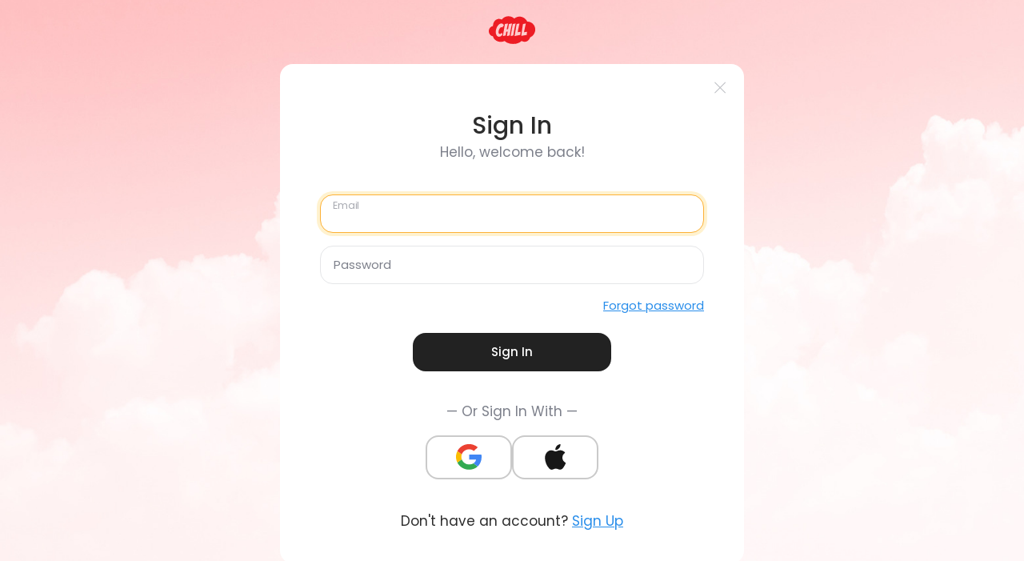

--- FILE ---
content_type: text/html; charset=UTF-8
request_url: https://www.chillclouds.com/user/login?destination=/products/runtz-thca-premium-mini-pre-rolls-chill-plus-5-joints
body_size: 3652
content:
<!DOCTYPE html>
<html  lang="en" dir="ltr" prefix="og: https://ogp.me/ns#">
<head>
  <meta charset="utf-8" />
<noscript><style>form.antibot * :not(.antibot-message) { display: none !important; }</style>
</noscript><script type="text/javascript">        var mantis = mantis || [];
        mantis.push(['analytics', 'load', {
          advertiser: "6668fc73bed8390013d3e773",
          transaction: "",
          revenue: ""
        }]);</script>
<script type="text/javascript" async src="https://assets.mantisadnetwork.com/analytics.min.js"></script>
<noscript><img src="//direct.mantisadnetwork.com/analytics/pixel?advertiser=6668fc73bed8390013d3e773&amp;transaction=&amp;revenue=" /></noscript>
<script type="text/javascript">window.dataLayer = window.dataLayer || [];</script>
<link rel="modulepreload" href="/modules/custom/dcom_modules/cpl_vue_menu/app/dist/index-c2ae31f8.js" />
<link rel="modulepreload" href="/modules/custom/dcom_modules/cpl_vue_menu/app/dist/vendor-d9cff18e.js" />
<meta name="description" content="Login to your Chill Clouds account to place orders, view your order history, and more." />
<link rel="canonical" href="https://www.chillclouds.com/user/login" />
<link rel="image_src" href="https://www.chillclouds.com/sites/chillclouds.com/themes/chillclouds/images/banner.jpg" />
<meta property="og:site_name" content="Chill Clouds" />
<meta property="og:url" content="https://www.chillclouds.com/user/login" />
<meta property="og:title" content="Log in" />
<meta property="og:description" content="Login to your Chill Clouds account to place orders, view your order history, and more." />
<meta property="og:image" content="https://www.chillclouds.com/sites/chillclouds.com/themes/chillclouds/images/banner.jpg" />
<meta property="og:image:url" content="https://www.chillclouds.com/sites/chillclouds.com/themes/chillclouds/images/banner.jpg" />
<meta property="og:locale" content="en_US" />
<meta name="twitter:card" content="summary" />
<meta name="twitter:title" content="Log in" />
<meta name="twitter:description" content="Login to your account at Chill Clouds to place orders, view your order history, mark your favorite products, and more." />
<meta name="twitter:url" content="https://www.chillclouds.com/user/login" />
<meta name="twitter:image" content="https://www.chillclouds.com/sites/chillclouds.com/themes/chillclouds/images/banner.jpg" />
<meta name="MobileOptimized" content="width" />
<meta name="HandheldFriendly" content="true" />
<meta name="viewport" content="width=device-width, initial-scale=1, shrink-to-fit=no" />
<link rel="icon" href="/sites/chillclouds.com/themes/chillclouds/images/favicon/favicon.ico" type="image/vnd.microsoft.icon" />
<script src="/sites/chillclouds.com/files/google_tag/chillclouds/google_tag.script.js?t9btnf" defer></script>

  <title>Log in</title>

    <link rel="apple-touch-icon" sizes="180x180" href="/sites/chillclouds.com/themes/chillclouds/images/favicon/apple-touch-icon.png">
  <link rel="icon" type="image/png" sizes="32x32" href="/sites/chillclouds.com/themes/chillclouds/images/favicon/favicon-32x32.png">
  <link rel="icon" type="image/png" sizes="16x16" href="/sites/chillclouds.com/themes/chillclouds/images/favicon/favicon-16x16.png">
  <link rel="manifest" href="/manifest.json">
  <link rel="mask-icon" href="/sites/chillclouds.com/themes/chillclouds/images/favicon/safari-pinned-tab.svg" color="#5bbad5">
  <link rel="shortcut icon" href="/sites/chillclouds.com/themes/chillclouds/images/favicon/favicon.ico">
  <meta name="msapplication-TileColor" content="#ffffff">
  <meta name="msapplication-config" content="/sites/chillclouds.com/themes/chillclouds/images/favicon/browserconfig.xml">
  <meta name="theme-color" content="#ffffff">

  <script>
    window.addEventListener('DOMContentLoaded', function () {
      document.body.classList.add('has-dom-loaded')
    })
  </script>

    <link rel="preconnect" href="https://www.googletagmanager.com/">
  <link rel="preconnect" href="https://www.google-analytics.com/">
  <link rel="preconnect" href="https://s.btstatic.com/">
  <link rel="preconnect" href="https://static.cloudflareinsights.com/">

    <link rel="preload" href="/sites/chillclouds.com/themes/chillclouds/fonts/poppins-v19-latin-300.woff2" as="font" type="font/woff2" crossorigin>
  <link rel="preload" href="/sites/chillclouds.com/themes/chillclouds/fonts/poppins-v19-latin-500.woff2" as="font" type="font/woff2" crossorigin>
  <link rel="preload" href="/sites/chillclouds.com/themes/chillclouds/fonts/poppins-v19-latin-600.woff2" as="font" type="font/woff2" crossorigin>
  <link rel="preload" href="/sites/chillclouds.com/themes/chillclouds/fonts/poppins-v19-latin-700.woff2" as="font" type="font/woff2" crossorigin>
  <link rel="preload" href="/sites/chillclouds.com/themes/chillclouds/fonts/poppins-v19-latin-regular.woff2" as="font" type="font/woff2" crossorigin>
  
  <link rel="stylesheet" media="all" href="/sites/chillclouds.com/files/css/css_kO_ZApa5Pwl1lpqocXocvM47FbB9TxBOO-4j1YDv6xI.css" />
<link rel="stylesheet" media="all" href="/sites/chillclouds.com/files/css/css_O1wdMu3yQ4SOEDMOiWlIs9T5MH-O-HGdTea3qMM-ymo.css" />

  

  
      <style>.product-slider-placeholder{align-items:center;animation:placeholder 1.5s infinite;display:flex;flex-direction:row;gap:25px;justify-content:flex-start;width:100%}@media screen and (min-width:768px){.product-slider-placeholder{min-height:338px}}@media screen and (min-width:1200px){.product-slider-placeholder{min-height:420px}}@media screen and (min-width:1480px){.product-slider-placeholder{min-height:380px}}@media screen and (min-width:1600px){.product-slider-placeholder{min-height:392px}}@keyframes placeholder{0%{opacity:.5}50%{opacity:1}to{opacity:.5}}@media (max-width:742.98px){.product-slider-placeholder--default{flex-direction:column}}.product-slider-placeholder--default .product-slider-placeholder__item--desktop{display:none!important}@media (min-width:743px){.product-slider-placeholder--default .product-slider-placeholder__item--desktop{display:block!important}}@media (max-width:767px){.product-slider-placeholder--top{gap:15px;width:120%}}.product-slider-placeholder--top .product-slider-placeholder__item--desktop{display:block!important}.product-slider-placeholder__item{border-radius:4px;box-shadow:0 6px 15px #1b1c1f0d;width:100%}.product-slider-placeholder__item--mobile{background-color:#fff;display:block!important;height:145px;object-fit:contain;object-position:left;width:100%}@media (min-width:743px){.product-slider-placeholder__item--mobile{display:none!important}}@media screen and (max-width:767px){.product-slider-placeholder__item--desktop{width:48.54369%}.product-slider-placeholder__item--desktop:nth-child(n+4){display:none!important}}@media screen and (min-width:768px) and (max-width:1199px){.product-slider-placeholder__item--desktop{width:33.33333%}.product-slider-placeholder__item--desktop:nth-child(n+4){display:none!important}}@media screen and (min-width:1200px) and (max-width:1479px){.product-slider-placeholder__item--desktop{width:25%}.product-slider-placeholder__item--desktop:nth-child(n+5){display:none!important}}@media screen and (min-width:1480px){.product-slider-placeholder__item--desktop{width:20%}.product-slider-placeholder__item--desktop:nth-child(n+6){display:none!important}}body.collections-marketing .product-slider-placeholder{align-items:center;display:flex;flex-direction:row;gap:12px;justify-content:flex-start;width:100%}@media (min-width:1026px){body.collections-marketing .product-slider-placeholder{gap:25px}}body.collections-marketing .product-slider-placeholder__item--mobile{display:none!important}body.collections-marketing .product-slider-placeholder__item--desktop{display:block!important}</style>
    <style>.top-bar{display:flex;justify-content:center;position:relative}@media screen and (max-width:374px){.top-bar{min-height:66px}}@media screen and (min-width:375px){.top-bar{height:66px}}@media (max-width:742.98px){.top-bar{overflow:hidden}}.top-bar strong{font-weight:700}.top-bar__row{align-items:center;display:flex;gap:0 12px;margin-left:auto;margin-right:auto;max-width:100%;padding:0 11px;position:relative}@media (min-width:743px){.top-bar__row{gap:0 32px;padding:0 64px 0 0}}@media (min-width:1026px){.top-bar__row{gap:0 64px;justify-content:center;padding:0 64px}}.top-bar__first{height:100%}.top-bar__counter{align-items:center;display:flex;flex-direction:column;gap:0 6px;height:100%;justify-content:center;padding:0 13px}@media (min-width:743px){.top-bar__counter{flex-direction:row;padding:0 25px}}@media (max-width:742.98px){.top-bar__counter{padding:0 8px}}.top-bar__counter .icon--clock{display:block;font-size:10px;height:auto}.top-bar__counter .icon--clock:not(:last-child){margin-bottom:5px}@media (min-width:743px){.top-bar__counter .icon--clock{font-size:16px}.top-bar__counter .icon--clock:not(:last-child){margin-bottom:0;margin-top:-4px}}.top-bar__second{align-items:center;display:flex;flex:1;gap:0 12px;justify-content:space-between}@media screen and (max-width:360px){.top-bar__second{flex:auto}}@media (min-width:743px){.top-bar__second{flex:inherit;gap:0 32px;justify-content:center}}@media (min-width:1026px){.top-bar__second{gap:0 64px}}.top-bar__text{max-width:840px}.top-bar__text p{font-size:12px;font-weight:300;padding:0}@media (min-width:1026px){.top-bar__text p{font-size:15px}}.top-bar__text p:last-child{margin-bottom:0}@media (min-width:743px){.top-bar__text-empty{width:380px}}@media (min-width:743px) and (max-width:1025.98px){.top-bar__text-empty{width:300px}}.counter__items{align-items:center;display:flex;gap:0 4px;justify-content:center;min-width:75px}@media (min-width:743px){.counter__items{gap:0 6px;min-width:115px}}.counter__items .counter__item{align-items:center;display:flex;flex-direction:row;flex-wrap:nowrap;font-size:13px;font-weight:500}@media (min-width:743px){.counter__items .counter__item{font-size:17px}}.counter__items .counter__item span{display:block;line-height:1}.counter__items .counter__time{margin:0;text-align:right;width:16px}@media (min-width:743px){.counter__items .counter__time{width:22px}}.counter__items .counter__colon{font-size:14px;font-weight:700;margin-left:6px;margin-right:6px}@media (max-width:742.98px){.counter__items .counter__colon{margin-left:4px;margin-right:4px}}.top-bar__link:before{pointer-events:none}.top-bar__link a{align-items:center;border-radius:50%;border-style:solid;border-width:1px;display:flex;font-size:0;height:30px;justify-content:center;line-height:1;margin-left:0;margin-right:0;transition:color .4s ease,border-color .4s ease;white-space:nowrap;width:30px}@media (min-width:743px){.top-bar__link a{border-radius:4px;font-size:12px;font-weight:600;height:auto;padding:8px 16px;text-decoration:none;text-transform:uppercase;width:auto}}@media (min-width:743px) and (min-width:1026px){.top-bar__link a{font-size:.8125rem}}@media (min-width:743px){.top-bar__link a svg{display:none}}.top-bar__close{position:absolute;right:15px;top:50%;transform:translateY(-50%)}@media (max-width:742.98px){.top-bar__close{display:none}}.top-bar__slide,.top-bar__slider{height:66px!important}.top-bar__slider{opacity:0}.top-bar__slider.swiper-initialized{opacity:1}.top-bar__slide{align-items:center;justify-content:space-between}.top-bar__slide .top-bar__link{margin-left:20px;position:relative}@media (max-width:742.98px){.top-bar__slide .top-bar__link{margin-left:10px}.top-bar__slide .top-bar__link a{height:30px;width:30px}.top-bar__slide .top-bar__link:before{background:url(/themes/custom/dcom_theme/images/icon/arrow-right.svg) 50% no-repeat;background-size:contain;content:"";display:block;height:16px;left:50%;position:absolute;top:50%;transform:translate(-50%,-50%);width:13px}}.top-bar--counter-type-date .top-bar__first,.top-bar--counter-type-timer .top-bar__first{width:115px}@media (min-width:743px){.top-bar--counter-type-date .top-bar__first,.top-bar--counter-type-timer .top-bar__first{width:195px}}@media (max-width:742.98px){.top-bar--counter-type-date .top-bar__row,.top-bar--counter-type-timer .top-bar__row{padding-left:0}}@media (max-width:1199.98px){.top-bar--animation-type-fade .top-bar__text{width:90vw}.top-bar--animation-type-fade.top-bar--counter-type-date .top-bar__text,.top-bar--animation-type-fade.top-bar--counter-type-timer .top-bar__text{width:60vw}}@media (max-width:742.98px){.top-bar--animation-type-fade.top-bar--counter-type-date .top-bar__text,.top-bar--animation-type-fade.top-bar--counter-type-timer .top-bar__text{width:58vw}}.top-bar--color-1{background:#58a856}.top-bar--color-2{background:#7c22a6}.top-bar__link a:hover{border-color:#fff200;color:#fff200}.top-bar__link a:hover svg g{stroke:#fff200}.top-bar__counter{background:#ffcc4a}.top-bar--color-3{background:#d94a41}.top-bar__counter{background:#00e5ff}.top-bar--color-4{background:#222}.top-bar--color-5{background:#6975dd}.top-bar__counter{background:#c9f2f4}.top-bar--color-6{background:#af78c9}.top-bar--color-7{background:#006b6b}.top-bar__counter{background:#fff200}.top-bar--color-8{background:#0024a1}.counter__item{color:#2d2d2d}.top-bar__fallback-text,.top-bar__text{color:#fff}.top-bar__link a{border-color:#fff;color:#fff}.top-bar__link a:hover{border-color:#f5d139;color:#f5d139}.top-bar__link a:hover svg g{stroke:#f5d139}.top-bar__link a svg g{stroke:#fff}@media (max-width:742.98px){.top-bar-row:before{background:#fff3}}</style>
    <style>.top-bar{display:flex;justify-content:center;position:relative}@media screen and (max-width:374px){.top-bar{min-height:66px}}@media screen and (min-width:375px){.top-bar{height:66px}}@media (max-width:742.98px){.top-bar{overflow:hidden}}.top-bar strong{font-weight:700}.top-bar__row{align-items:center;display:flex;gap:0 12px;margin-left:auto;margin-right:auto;max-width:100%;padding:0 11px;position:relative}@media (min-width:743px){.top-bar__row{gap:0 32px;padding:0 64px 0 0}}@media (min-width:1026px){.top-bar__row{gap:0 64px;justify-content:center;padding:0 64px}}.top-bar__first{height:100%}.top-bar__counter{align-items:center;display:flex;flex-direction:column;gap:0 6px;height:100%;justify-content:center;padding:0 13px}@media (min-width:743px){.top-bar__counter{flex-direction:row;padding:0 25px}}@media (max-width:742.98px){.top-bar__counter{padding:0 8px}}.top-bar__counter .icon--clock{display:block;font-size:10px;height:auto}.top-bar__counter .icon--clock:not(:last-child){margin-bottom:5px}@media (min-width:743px){.top-bar__counter .icon--clock{font-size:16px}.top-bar__counter .icon--clock:not(:last-child){margin-bottom:0;margin-top:-4px}}.top-bar__second{align-items:center;display:flex;flex:1;gap:0 12px;justify-content:space-between}@media screen and (max-width:360px){.top-bar__second{flex:auto}}@media (min-width:743px){.top-bar__second{flex:inherit;gap:0 32px;justify-content:center}}@media (min-width:1026px){.top-bar__second{gap:0 64px}}.top-bar__text{max-width:840px}.top-bar__text p{font-size:12px;font-weight:300;padding:0}@media (min-width:1026px){.top-bar__text p{font-size:15px}}.top-bar__text p:last-child{margin-bottom:0}@media (min-width:743px){.top-bar__text-empty{width:380px}}@media (min-width:743px) and (max-width:1025.98px){.top-bar__text-empty{width:300px}}.counter__items{align-items:center;display:flex;gap:0 4px;justify-content:center;min-width:75px}@media (min-width:743px){.counter__items{gap:0 6px;min-width:115px}}.counter__items .counter__item{align-items:center;display:flex;flex-direction:row;flex-wrap:nowrap;font-size:13px;font-weight:500}@media (min-width:743px){.counter__items .counter__item{font-size:17px}}.counter__items .counter__item span{display:block;line-height:1}.counter__items .counter__time{margin:0;text-align:right;width:16px}@media (min-width:743px){.counter__items .counter__time{width:22px}}.counter__items .counter__colon{font-size:14px;font-weight:700;margin-left:6px;margin-right:6px}@media (max-width:742.98px){.counter__items .counter__colon{margin-left:4px;margin-right:4px}}.top-bar__link:before{pointer-events:none}.top-bar__link a{align-items:center;border-radius:50%;border-style:solid;border-width:1px;display:flex;font-size:0;height:30px;justify-content:center;line-height:1;margin-left:0;margin-right:0;transition:color .4s ease,border-color .4s ease;white-space:nowrap;width:30px}@media (min-width:743px){.top-bar__link a{border-radius:16px;font-size:12px;font-weight:600;height:auto;padding:8px 16px;text-decoration:none;text-transform:uppercase;width:auto}}@media (min-width:743px) and (min-width:1026px){.top-bar__link a{font-size:.8125rem}}@media (min-width:743px){.top-bar__link a svg{display:none}}.top-bar__close{position:absolute;right:15px;top:50%;transform:translateY(-50%)}@media (max-width:742.98px){.top-bar__close{display:none}}.top-bar__slide,.top-bar__slider{height:66px!important}.top-bar__slider{opacity:0}.top-bar__slider.swiper-initialized{opacity:1}.top-bar__slide{align-items:center;justify-content:space-between}.top-bar__slide .top-bar__link{margin-left:20px;position:relative}@media (max-width:742.98px){.top-bar__slide .top-bar__link{margin-left:10px}.top-bar__slide .top-bar__link a{height:30px;width:30px}.top-bar__slide .top-bar__link:before{background:url(/themes/custom/dcom_theme/images/icon/arrow-right.svg) 50% no-repeat;background-size:contain;content:"";display:block;height:16px;left:50%;position:absolute;top:50%;transform:translate(-50%,-50%);width:13px}}.top-bar--counter-type-date .top-bar__first,.top-bar--counter-type-timer .top-bar__first{width:115px}@media (min-width:743px){.top-bar--counter-type-date .top-bar__first,.top-bar--counter-type-timer .top-bar__first{width:195px}}@media (max-width:742.98px){.top-bar--counter-type-date .top-bar__row,.top-bar--counter-type-timer .top-bar__row{padding-left:0}}@media (max-width:1199.98px){.top-bar--animation-type-fade .top-bar__text{width:90vw}.top-bar--animation-type-fade.top-bar--counter-type-date .top-bar__text,.top-bar--animation-type-fade.top-bar--counter-type-timer .top-bar__text{width:60vw}}@media (max-width:742.98px){.top-bar--animation-type-fade.top-bar--counter-type-date .top-bar__text,.top-bar--animation-type-fade.top-bar--counter-type-timer .top-bar__text{width:58vw}}.top-bar--color-1{background:#58a856}.top-bar--color-2{background:#7c22a6}.top-bar__link a:hover{border-color:#fff200;color:#fff200}.top-bar__link a:hover svg g{stroke:#fff200}.top-bar__counter{background:#ffcc4a}.top-bar--color-3{background:#d94a41}.top-bar__counter{background:#00e5ff}.top-bar--color-4{background:#222}.top-bar--color-5{background:#6975dd}.top-bar__counter{background:#c9f2f4}.top-bar--color-6{background:#af78c9}.top-bar--color-7{background:#006b6b}.top-bar__counter{background:#fff200}.top-bar--color-8{background:#0024a1}.counter__item{color:#2d2d2d}.top-bar__fallback-text,.top-bar__text{color:#fff}.top-bar__link a{border-color:#fff;color:#fff}.top-bar__link a:hover{border-color:#f5d139;color:#f5d139}.top-bar__link a:hover svg g{stroke:#f5d139}.top-bar__link a svg g{stroke:#fff}@media (max-width:742.98px){.top-bar-row:before{background:#fff3}.top-bar__counter .icon--clock{font-size:9px}}</style>
  
  </head>

<body class="path-user-login user-login-route user--anonymous user-role-anonymous path-user">
  
  <noscript><iframe src="https://www.googletagmanager.com/ns.html?id=GTM-NS9LXMC" height="0" width="0" style="display:none;visibility:hidden"></iframe></noscript>
    <div class="dialog-off-canvas-main-canvas" data-off-canvas-main-canvas>
    

<div class="user-page">
  <div class="user-page__logo">
      <a href="https://www.chillclouds.com/" title="Chill Clouds Homepage">
      <img src="/sites/chillclouds.com/themes/chillclouds/logo.svg" alt="Chill Clouds Logo" width="58" height="43">
    </a>
  </div>
  <section class="user-page__content">
    <a href="/" class="btn-close" aria-label="Close"></a>
    <h1>Sign In</h1>
    <p class="user-page__content-subtitle">Hello, welcome back!</p>
      <div data-drupal-messages-fallback class="hidden"></div><form class="user-login-form antibot" data-drupal-selector="user-login-form" data-action="/user/login?destination=/products/runtz-thca-premium-mini-pre-rolls-chill-plus-5-joints" action="/antibot" method="post" id="user-login-form" accept-charset="UTF-8">
  <noscript>
  <div class="antibot-no-js antibot-message antibot-message-warning">You must have JavaScript enabled to use this form.</div>
</noscript>




  <div class="js-form-item js-form-type-email form-type-email js-form-item-name form-item-name form-floating">
        <input autocorrect="none" autocapitalize="none" spellcheck="false" autofocus="autofocus" data-drupal-selector="edit-name" aria-describedby="edit-name--description" type="email" id="edit-name" name="name" value="" size="60" maxlength="254" class="form-email required form-control" required="required" aria-required="true" placeholder="Email" />

          <label for="edit-name" class="js-form-required form-required">Email</label>
                                                  <small id="edit-name--description" class="description text-muted">
        Enter your email address.
      </small>
      </div>




  <div class="js-form-item js-form-type-password form-type-password js-form-item-pass form-item-pass form-floating">
        <input data-drupal-selector="edit-pass" aria-describedby="edit-pass--description" type="password" id="edit-pass" name="pass" size="60" maxlength="128" class="required form-control" required="required" aria-required="true" placeholder="Password" />

          <label for="edit-pass" class="js-form-required form-required">Password</label>
                                                  <small id="edit-pass--description" class="description text-muted">
        Enter the password that accompanies your email address.
      </small>
      </div>
<input autocomplete="off" data-drupal-selector="form-j-wseizgcmeidl8rgx0gemgteysxdfytd-4fnca39re" type="hidden" name="form_build_id" value="form-j_wSeIzgcmeidL8RGx0GEmGTEySxDfYtD_4Fnca39rE" class="form-control">
<input data-drupal-selector="edit-user-login-form" type="hidden" name="form_id" value="user_login_form" class="form-control">
<input data-drupal-selector="edit-antibot-key" type="hidden" name="antibot_key" value="" class="form-control">
<a href="/user/password" class="link-forgot-pass" data-drupal-selector="edit-forgot-pass" id="edit-forgot-pass">Forgot password</a><div data-drupal-selector="edit-actions" class="form-actions js-form-wrapper form-wrapper mb-3" id="edit-actions"><button data-drupal-selector="edit-submit" type="submit" id="edit-submit" name="op" value="Sign In" class="js-form-submit form-submit btn btn-primary">
  Sign In
</button>

</div>

</form>


    <div id="block-socialauthlogin" class="block block-social-auth">
  
            <h2 class="block-title">— Or Sign In With —</h2>
        

      <div class="block-content">
      


      <a class="social-auth auth-link" href="/user/login/google?destination=%2Fproducts%2Fruntz-thca-premium-mini-pre-rolls-chill-plus-5-joints">
      <img class="social-auth auth-icon"
         src="/themes/custom/dcom_theme/images/social-auth-google.svg"
         alt="Authenticate through Google">
  </a>
      <a class="social-auth auth-link" href="/user/login/apple?destination=%2Fproducts%2Fruntz-thca-premium-mini-pre-rolls-chill-plus-5-joints">
      <img class="social-auth auth-icon"
         src="/themes/custom/dcom_theme/images/social-auth-apple.svg"
         alt="Authenticate through Apple">
  </a>

    </div>
  </div>

    <p class="mb-0">Don't have an account? <a href="/user/register">Sign Up</a></p>
  </section>
</div>

  </div>

  

  <script type="application/json" data-drupal-selector="drupal-settings-json">{"path":{"baseUrl":"\/","scriptPath":null,"pathPrefix":"","currentPath":"user\/login","currentPathIsAdmin":false,"isFront":false,"currentLanguage":"en","currentQuery":{"destination":"\/products\/runtz-thca-premium-mini-pre-rolls-chill-plus-5-joints"}},"pluralDelimiter":"\u0003","suppressDeprecationErrors":true,"ajaxPageState":{"libraries":"ajax_loader\/ajax_loader.throbber,antibot\/antibot.form,chillclouds\/global-css,commerce_affiliates\/addshoper-pixel,commerce_affiliates\/flexoffers,commerce_klaviyo\/klaviyo_analytics,commerce_klaviyo\/klaviyo_init,core\/drupal.form,cpl_commerce_analytics\/google_analytics,cpl_vue_menu\/app,dcom_intercom\/dcom_intercom,dcom_pwa_firebase\/fingerprint_anonymous,dcom_termly\/dcom_termly,dcom_theme\/global-css,dcom_theme\/global-js,dcom_theme\/mobile-viewport-height,dcom_userway\/dcom_userway,shareasale\/awin_master_tag,shareasale\/shareasale,social_auth\/auth-icons,system\/base","theme":"chillclouds","theme_token":null},"ajaxTrustedUrl":{"form_action_p_pvdeGsVG5zNF_XLGPTvYSKCf43t8qZYSwcfZl2uzM":true},"ajaxLoader":{"markup":"\u003Cimg src=\u0022\/sites\/chillclouds.com\/themes\/chillclouds\/images\/throbber.svg\u0022 width=\u002251\u0022 height=\u002251\u0022 alt=\u0022Loading...\u0022\u003E","hideAjaxMessage":true,"alwaysFullscreen":true,"throbberPosition":".dialog-off-canvas-main-canvas"},"currentUserId":0,"commerce_affiliates":{"addshoper":{"token":"6585f1615d411c76bb982517"},"mantis":{"advertiser":"6668fc73bed8390013d3e773"}},"sezzle_enabled":true,"currentUser":{"uid":0,"user_name":"Anonymous"},"theme":{"active_theme_path":"sites\/chillclouds.com\/themes\/chillclouds","active_theme":"chillclouds"},"promotionRulesNotification":"When multiple promotions are available, only the highest discount will be applied. Multiple promotions cannot be stacked or applied to the same product at the same time. \u003Ca href=\u0022\/faqs?faqs_category=3361\u0022\u003EMore information\u003C\/a\u003E","dcom_termly":{"app_id":"6657ff92-62aa-46da-95c8-e3d692db1026"},"dcom_userway":{"app_id":"OTmfJkh1pR"},"shareasale":{"awin_merchant_id":"91639"},"commerce_klaviyo":{"public_key":"RTZPvL"},"dcom_intercom":{"app_id":"cuq349ag","is_authenticated":false},"user":{"name":"","isWholesaleApproved":false,"isWholesale":false,"email":"","fullName":"","phone":"","uid":0,"permissionsHash":"0c9162cfb3ad59a59e2b3347f1716b7d0e7b0ad19787454cd8cc250a9782abc6"},"antibot":{"forms":{"user-login-form":{"id":"user-login-form","key":"sGx_o_z2liVfcG-X6T9fFIDJRhqoxBDht4CbTDzcOkI"}}}}</script>
<script src="/sites/chillclouds.com/files/js/js_Tzj4OHJnIo7Xi9s1ttyFrDMCXy6VN5TrHzu4Wz1mLZE.js"></script>
<script src="/sites/chillclouds.com/modules/commerce_affiliates/js/flex-offers.js?t9btnf" defer></script>
<script src="/sites/chillclouds.com/modules/commerce_affiliates/js/addshoper-pixel.js?t9btnf" defer></script>
<script src="/sites/chillclouds.com/files/js/js_dED7WLbfS6_o_JY3ONenfzdPMW-ppuNKY0Ib8PLaei4.js"></script>
<script src="/modules/custom/dcom_modules/cpl_vue_menu/app/dist/index-c2ae31f8.js" type="module"></script>
<script src="/modules/custom/dcom_modules/cpl_vue_menu/app/dist/vendor-d9cff18e.js" type="module"></script>
<script src="/sites/chillclouds.com/files/js/js_0at94uT-nA6x85P_hMKWS14s7HtqMh2_W9hHIknOOmw.js"></script>

<script defer src="https://static.cloudflareinsights.com/beacon.min.js/vcd15cbe7772f49c399c6a5babf22c1241717689176015" integrity="sha512-ZpsOmlRQV6y907TI0dKBHq9Md29nnaEIPlkf84rnaERnq6zvWvPUqr2ft8M1aS28oN72PdrCzSjY4U6VaAw1EQ==" data-cf-beacon='{"version":"2024.11.0","token":"2ff0fdebd68a475b8c91d73d86bc96fb","r":1,"server_timing":{"name":{"cfCacheStatus":true,"cfEdge":true,"cfExtPri":true,"cfL4":true,"cfOrigin":true,"cfSpeedBrain":true},"location_startswith":null}}' crossorigin="anonymous"></script>
</body>
</html>


--- FILE ---
content_type: text/css
request_url: https://www.chillclouds.com/sites/chillclouds.com/files/css/css_kO_ZApa5Pwl1lpqocXocvM47FbB9TxBOO-4j1YDv6xI.css
body_size: 528
content:
:root{--sk-size:40px;--sk-color:#333}.ajax-throbber{width:40px;height:40px;position:relative}.ajax-progress.ajax-progress-fullscreen{background-color:transparent;background-image:none;z-index:11000;position:fixed;height:2em;width:2em;overflow:visible;margin:auto;top:0;left:0;bottom:0;right:0}
.antibot-message{border:1px solid;border-width:1px 1px 1px 0;border-radius:2px;padding:15px;word-wrap:break-word;overflow-wrap:break-word;margin:9px 0 10px 8px}.antibot-message-warning{background-color:#fdf8ed;border-color:#f4daa6 #f4daa6 #f4daa6 transparent;color:#734c00;box-shadow:-8px 0 0 #e09600}.antibot-message-error{background-color:#fcf4f2;color:#a51b00;border-color:#f9c9bf #f9c9bf #f9c9bf transparent;box-shadow:-8px 0 0 #e62600}
.ajax-throbber.sk-circle{width:var(--sk-size);height:var(--sk-size);position:relative}.ajax-throbber .sk-circle-dot{width:100%;height:100%;position:absolute;left:0;top:0}.ajax-throbber .sk-circle-dot:before{content:'';display:block;width:15%;height:15%;background-color:var(--sk-color);border-radius:100%;animation:sk-circle 1.2s infinite ease-in-out both}.ajax-throbber .sk-circle-dot:nth-child(1){transform:rotate(30deg)}.ajax-throbber .sk-circle-dot:nth-child(2){transform:rotate(60deg)}.ajax-throbber .sk-circle-dot:nth-child(3){transform:rotate(90deg)}.ajax-throbber .sk-circle-dot:nth-child(4){transform:rotate(120deg)}.ajax-throbber .sk-circle-dot:nth-child(5){transform:rotate(150deg)}.ajax-throbber .sk-circle-dot:nth-child(6){transform:rotate(180deg)}.ajax-throbber .sk-circle-dot:nth-child(7){transform:rotate(210deg)}.ajax-throbber .sk-circle-dot:nth-child(8){transform:rotate(240deg)}.ajax-throbber .sk-circle-dot:nth-child(9){transform:rotate(270deg)}.ajax-throbber .sk-circle-dot:nth-child(10){transform:rotate(300deg)}.ajax-throbber .sk-circle-dot:nth-child(11){transform:rotate(330deg)}.ajax-throbber .sk-circle-dot:nth-child(1):before{animation-delay:-1.1s}.ajax-throbber .sk-circle-dot:nth-child(2):before{animation-delay:-1s}.ajax-throbber .sk-circle-dot:nth-child(3):before{animation-delay:-.9s}.ajax-throbber .sk-circle-dot:nth-child(4):before{animation-delay:-.8s}.ajax-throbber .sk-circle-dot:nth-child(5):before{animation-delay:-.7s}.ajax-throbber .sk-circle-dot:nth-child(6):before{animation-delay:-.6s}.ajax-throbber .sk-circle-dot:nth-child(7):before{animation-delay:-.5s}.ajax-throbber .sk-circle-dot:nth-child(8):before{animation-delay:-.4s}.ajax-throbber .sk-circle-dot:nth-child(9):before{animation-delay:-.3s}.ajax-throbber .sk-circle-dot:nth-child(10):before{animation-delay:-.2s}.ajax-throbber .sk-circle-dot:nth-child(11):before{animation-delay:-.1s}@keyframes sk-circle{0%,80%,100%{transform:scale(0)}40%{transform:scale(1)}}
.social-auth.auth-link{border-bottom:none}.social-auth.auth-icon{width:3em;margin-right:5px;-webkit-transition:all ease .3s;-moz-transition:all ease .3s;-o-transition:all ease .3s;-ms-transition:all ease .3s;transition:all ease .3s}.social-auth.auth-icon:hover{animation-name:grey;animation-duration:.5s;filter:grayscale(1)}@keyframes grey{from{webkit-filter:grayscale(0);filter:grayscale(0)}to{webkit-filter:grayscale(1);filter:grayscale(1)}}


--- FILE ---
content_type: text/css
request_url: https://www.chillclouds.com/sites/chillclouds.com/files/css/css_O1wdMu3yQ4SOEDMOiWlIs9T5MH-O-HGdTea3qMM-ymo.css
body_size: 96955
content:
@font-face{font-family:'Poppins';src:local('Poppins Regular'),local('Poppins-Regular'),url('/sites/chillclouds.com/themes/chillclouds/fonts/poppins-v19-latin-regular.woff2') format('woff2'),url('/sites/chillclouds.com/themes/chillclouds/fonts/poppins-v19-latin-regular.woff') format('woff');font-weight:400;font-style:normal;font-display:swap}@font-face{font-family:'Poppins';src:local('Poppins Light'),local('Poppins-Light'),url('/sites/chillclouds.com/themes/chillclouds/fonts/poppins-v19-latin-300.woff2') format('woff2'),url('/sites/chillclouds.com/themes/chillclouds/fonts/poppins-v19-latin-300.woff') format('woff');font-weight:300;font-style:normal;font-display:swap}@font-face{font-family:'Poppins';src:local('Poppins Medium'),local('Poppins-Medium'),url('/sites/chillclouds.com/themes/chillclouds/fonts/poppins-v19-latin-500.woff2') format('woff2'),url('/sites/chillclouds.com/themes/chillclouds/fonts/poppins-v19-latin-500.woff') format('woff');font-weight:500;font-style:normal;font-display:swap}@font-face{font-family:'Poppins';src:local('Poppins SemiBold'),local('Poppins-SemiBold'),url('/sites/chillclouds.com/themes/chillclouds/fonts/poppins-v19-latin-600.woff2') format('woff2'),url('/sites/chillclouds.com/themes/chillclouds/fonts/poppins-v19-latin-600.woff') format('woff');font-weight:600;font-style:normal;font-display:swap}@font-face{font-family:'Poppins';src:local('Poppins Bold'),local('Poppins-Bold'),url('/sites/chillclouds.com/themes/chillclouds/fonts/poppins-v19-latin-700.woff2') format('woff2'),url('/sites/chillclouds.com/themes/chillclouds/fonts/poppins-v19-latin-700.woff') format('woff');font-weight:700;font-style:normal;font-display:swap}
:root{--color-primary:#ff6d00;--color-secondary:#58a856;--throbber-color:#60aa4f;--prompt-logo-height:50px;--preorder-badge-color:#d44000;--preorder-badge-border:#f6d9cc;--taxonomy-slider-title-alignment:left;--taxonomy-slider-arrow-left:20px;--taxonomy-slider-arrow-right:auto;--taxonomy-slider-arrow-left-sm:12px;--taxonomy-slider-arrow-right-sm:auto;--modal-header-gradient:linear-gradient(97.09deg,#d5f9b9 1.76%,#feefa2 96.9%);--upsell-aftersale-timer-color:#fff;--upsell-aftersale-timer-bg-color:var(--color-primary)}
.ios-popup{position:fixed;bottom:0;left:0;width:100vw;z-index:1001;box-shadow:0 -4px 4px rgba(0,0,0,.05);font-size:12px}@media (min-width:1026px){.ios-popup{font-size:13px}}.ios-popup__overlay{background-color:#000;opacity:.7;position:fixed;top:0;right:0;width:100%;height:100%}.ios-popup__wrapper{background-color:#fff;padding:15px 15px 30px;z-index:1002;position:relative}.ios-popup__content{max-width:400px;margin:0 auto}.ios-popup__top{text-align:center}.ios-popup__bottom{text-align:center}.ios-popup__bottom button+button{margin-left:10px}.ios-popup__bottom .btn{padding-left:2em;padding-right:2em;padding-top:.25rem;padding-bottom:.25rem;font-size:.8125rem}.ios-popup__bottom .btn-outline-secondary{color:#6c757d;border-color:#6c757d}.ios-popup__bottom .btn-outline-secondary:hover{color:#343a40;border-color:#343a40;background:#fff}
@font-face{font-family:swiper-icons;src:url('data:application/font-woff;charset=utf-8;base64, [base64]//wADZ2x5ZgAAAywAAADMAAAD2MHtryVoZWFkAAABbAAAADAAAAA2E2+eoWhoZWEAAAGcAAAAHwAAACQC9gDzaG10eAAAAigAAAAZAAAArgJkABFsb2NhAAAC0AAAAFoAAABaFQAUGG1heHAAAAG8AAAAHwAAACAAcABAbmFtZQAAA/gAAAE5AAACXvFdBwlwb3N0AAAFNAAAAGIAAACE5s74hXjaY2BkYGAAYpf5Hu/j+W2+MnAzMYDAzaX6QjD6/4//Bxj5GA8AuRwMYGkAPywL13jaY2BkYGA88P8Agx4j+/8fQDYfA1AEBWgDAIB2BOoAeNpjYGRgYNBh4GdgYgABEMnIABJzYNADCQAACWgAsQB42mNgYfzCOIGBlYGB0YcxjYGBwR1Kf2WQZGhhYGBiYGVmgAFGBiQQkOaawtDAoMBQxXjg/wEGPcYDDA4wNUA2CCgwsAAAO4EL6gAAeNpj2M0gyAACqxgGNWBkZ2D4/wMA+xkDdgAAAHjaY2BgYGaAYBkGRgYQiAHyGMF8FgYHIM3DwMHABGQrMOgyWDLEM1T9/w8UBfEMgLzE////P/5//f/V/xv+r4eaAAeMbAxwIUYmIMHEgKYAYjUcsDAwsLKxc3BycfPw8jEQA/[base64]/uznmfPFBNODM2K7MTQ45YEAZqGP81AmGGcF3iPqOop0r1SPTaTbVkfUe4HXj97wYE+yNwWYxwWu4v1ugWHgo3S1XdZEVqWM7ET0cfnLGxWfkgR42o2PvWrDMBSFj/IHLaF0zKjRgdiVMwScNRAoWUoH78Y2icB/yIY09An6AH2Bdu/UB+yxopYshQiEvnvu0dURgDt8QeC8PDw7Fpji3fEA4z/PEJ6YOB5hKh4dj3EvXhxPqH/SKUY3rJ7srZ4FZnh1PMAtPhwP6fl2PMJMPDgeQ4rY8YT6Gzao0eAEA409DuggmTnFnOcSCiEiLMgxCiTI6Cq5DZUd3Qmp10vO0LaLTd2cjN4fOumlc7lUYbSQcZFkutRG7g6JKZKy0RmdLY680CDnEJ+UMkpFFe1RN7nxdVpXrC4aTtnaurOnYercZg2YVmLN/d/gczfEimrE/fs/bOuq29Zmn8tloORaXgZgGa78yO9/cnXm2BpaGvq25Dv9S4E9+5SIc9PqupJKhYFSSl47+Qcr1mYNAAAAeNptw0cKwkAAAMDZJA8Q7OUJvkLsPfZ6zFVERPy8qHh2YER+3i/BP83vIBLLySsoKimrqKqpa2hp6+jq6RsYGhmbmJqZSy0sraxtbO3sHRydnEMU4uR6yx7JJXveP7WrDycAAAAAAAH//wACeNpjYGRgYOABYhkgZgJCZgZNBkYGLQZtIJsFLMYAAAw3ALgAeNolizEKgDAQBCchRbC2sFER0YD6qVQiBCv/H9ezGI6Z5XBAw8CBK/m5iQQVauVbXLnOrMZv2oLdKFa8Pjuru2hJzGabmOSLzNMzvutpB3N42mNgZGBg4GKQYzBhYMxJLMlj4GBgAYow/P/PAJJhLM6sSoWKfWCAAwDAjgbRAAB42mNgYGBkAIIbCZo5IPrmUn0hGA0AO8EFTQAA');font-weight:400;font-style:normal}:root{--swiper-theme-color:#007aff}.swiper,swiper-container{margin-left:auto;margin-right:auto;position:relative;overflow:hidden;list-style:none;padding:0;z-index:1;display:block}.swiper-vertical>.swiper-wrapper{flex-direction:column}.swiper-wrapper{position:relative;width:100%;height:100%;z-index:1;display:flex;transition-property:transform;transition-timing-function:var(--swiper-wrapper-transition-timing-function,initial);box-sizing:content-box}.swiper-android .swiper-slide,.swiper-wrapper{transform:translate3d(0px,0,0)}.swiper-horizontal{touch-action:pan-y}.swiper-vertical{touch-action:pan-x}.swiper-slide,swiper-slide{flex-shrink:0;width:100%;height:100%;position:relative;transition-property:transform;display:block}.swiper-slide-invisible-blank{visibility:hidden}.swiper-autoheight,.swiper-autoheight .swiper-slide{height:auto}.swiper-autoheight .swiper-wrapper{align-items:flex-start;transition-property:transform,height}.swiper-backface-hidden .swiper-slide{transform:translateZ(0);-webkit-backface-visibility:hidden;backface-visibility:hidden}.swiper-3d.swiper-css-mode .swiper-wrapper{perspective:1200px}.swiper-3d .swiper-wrapper{transform-style:preserve-3d}.swiper-3d{perspective:1200px}.swiper-3d .swiper-cube-shadow,.swiper-3d .swiper-slide,.swiper-3d .swiper-slide-shadow,.swiper-3d .swiper-slide-shadow-bottom,.swiper-3d .swiper-slide-shadow-left,.swiper-3d .swiper-slide-shadow-right,.swiper-3d .swiper-slide-shadow-top{transform-style:preserve-3d}.swiper-3d .swiper-slide-shadow,.swiper-3d .swiper-slide-shadow-bottom,.swiper-3d .swiper-slide-shadow-left,.swiper-3d .swiper-slide-shadow-right,.swiper-3d .swiper-slide-shadow-top{position:absolute;left:0;top:0;width:100%;height:100%;pointer-events:none;z-index:10}.swiper-3d .swiper-slide-shadow{background:rgba(0,0,0,.15)}.swiper-3d .swiper-slide-shadow-left{background-image:linear-gradient(to left,rgba(0,0,0,.5),rgba(0,0,0,0))}.swiper-3d .swiper-slide-shadow-right{background-image:linear-gradient(to right,rgba(0,0,0,.5),rgba(0,0,0,0))}.swiper-3d .swiper-slide-shadow-top{background-image:linear-gradient(to top,rgba(0,0,0,.5),rgba(0,0,0,0))}.swiper-3d .swiper-slide-shadow-bottom{background-image:linear-gradient(to bottom,rgba(0,0,0,.5),rgba(0,0,0,0))}.swiper-css-mode>.swiper-wrapper{overflow:auto;scrollbar-width:none;-ms-overflow-style:none}.swiper-css-mode>.swiper-wrapper::-webkit-scrollbar{display:none}.swiper-css-mode>.swiper-wrapper>.swiper-slide{scroll-snap-align:start start}.swiper-horizontal.swiper-css-mode>.swiper-wrapper{scroll-snap-type:x mandatory}.swiper-vertical.swiper-css-mode>.swiper-wrapper{scroll-snap-type:y mandatory}.swiper-centered>.swiper-wrapper::before{content:'';flex-shrink:0;order:9999}.swiper-centered>.swiper-wrapper>.swiper-slide{scroll-snap-align:center center;scroll-snap-stop:always}.swiper-centered.swiper-horizontal>.swiper-wrapper>.swiper-slide:first-child{margin-inline-start:var(--swiper-centered-offset-before)}.swiper-centered.swiper-horizontal>.swiper-wrapper::before{height:100%;min-height:1px;width:var(--swiper-centered-offset-after)}.swiper-centered.swiper-vertical>.swiper-wrapper>.swiper-slide:first-child{margin-block-start:var(--swiper-centered-offset-before)}.swiper-centered.swiper-vertical>.swiper-wrapper::before{width:100%;min-width:1px;height:var(--swiper-centered-offset-after)}.swiper-lazy-preloader{width:42px;height:42px;position:absolute;left:50%;top:50%;margin-left:-21px;margin-top:-21px;z-index:10;transform-origin:50%;box-sizing:border-box;border:4px solid var(--swiper-preloader-color,var(--swiper-theme-color));border-radius:50%;border-top-color:transparent}.swiper-watch-progress .swiper-slide-visible .swiper-lazy-preloader,.swiper:not(.swiper-watch-progress) .swiper-lazy-preloader,swiper-container:not(.swiper-watch-progress) .swiper-lazy-preloader{animation:swiper-preloader-spin 1s infinite linear}.swiper-lazy-preloader-white{--swiper-preloader-color:#fff}.swiper-lazy-preloader-black{--swiper-preloader-color:#000}@keyframes swiper-preloader-spin{0%{transform:rotate(0deg)}100%{transform:rotate(360deg)}}.swiper-virtual .swiper-slide{-webkit-backface-visibility:hidden;transform:translateZ(0)}.swiper-virtual.swiper-css-mode .swiper-wrapper::after{content:'';position:absolute;left:0;top:0;pointer-events:none}.swiper-virtual.swiper-css-mode.swiper-horizontal .swiper-wrapper::after{height:1px;width:var(--swiper-virtual-size)}.swiper-virtual.swiper-css-mode.swiper-vertical .swiper-wrapper::after{width:1px;height:var(--swiper-virtual-size)}:root{--swiper-navigation-size:44px}.swiper-button-next,.swiper-button-prev{position:absolute;top:var(--swiper-navigation-top-offset,50%);width:calc(var(--swiper-navigation-size)/ 44 * 27);height:var(--swiper-navigation-size);margin-top:calc(0px - (var(--swiper-navigation-size)/ 2));z-index:10;cursor:pointer;display:flex;align-items:center;justify-content:center;color:var(--swiper-navigation-color,var(--swiper-theme-color))}.swiper-button-next.swiper-button-disabled,.swiper-button-prev.swiper-button-disabled{opacity:.35;cursor:auto;pointer-events:none}.swiper-button-next.swiper-button-hidden,.swiper-button-prev.swiper-button-hidden{opacity:0;cursor:auto;pointer-events:none}.swiper-navigation-disabled .swiper-button-next,.swiper-navigation-disabled .swiper-button-prev{display:none!important}.swiper-button-next:after,.swiper-button-prev:after{font-family:swiper-icons;font-size:var(--swiper-navigation-size);text-transform:none!important;letter-spacing:0;font-variant:initial;line-height:1}.swiper-button-prev,.swiper-rtl .swiper-button-next{left:var(--swiper-navigation-sides-offset,10px);right:auto}.swiper-button-prev:after,.swiper-rtl .swiper-button-next:after{content:'prev'}.swiper-button-next,.swiper-rtl .swiper-button-prev{right:var(--swiper-navigation-sides-offset,10px);left:auto}.swiper-button-next:after,.swiper-rtl .swiper-button-prev:after{content:'next'}.swiper-button-lock{display:none}.swiper-pagination{position:absolute;text-align:center;transition:.3s opacity;transform:translate3d(0,0,0);z-index:10}.swiper-pagination.swiper-pagination-hidden{opacity:0}.swiper-pagination-disabled>.swiper-pagination,.swiper-pagination.swiper-pagination-disabled{display:none!important}.swiper-horizontal>.swiper-pagination-bullets,.swiper-pagination-bullets.swiper-pagination-horizontal,.swiper-pagination-custom,.swiper-pagination-fraction{bottom:var(--swiper-pagination-bottom,8px);top:var(--swiper-pagination-top,auto);left:0;width:100%}.swiper-pagination-bullets-dynamic{overflow:hidden;font-size:0}.swiper-pagination-bullets-dynamic .swiper-pagination-bullet{transform:scale(.33);position:relative}.swiper-pagination-bullets-dynamic .swiper-pagination-bullet-active{transform:scale(1)}.swiper-pagination-bullets-dynamic .swiper-pagination-bullet-active-main{transform:scale(1)}.swiper-pagination-bullets-dynamic .swiper-pagination-bullet-active-prev{transform:scale(.66)}.swiper-pagination-bullets-dynamic .swiper-pagination-bullet-active-prev-prev{transform:scale(.33)}.swiper-pagination-bullets-dynamic .swiper-pagination-bullet-active-next{transform:scale(.66)}.swiper-pagination-bullets-dynamic .swiper-pagination-bullet-active-next-next{transform:scale(.33)}.swiper-pagination-bullet{width:var(--swiper-pagination-bullet-width,var(--swiper-pagination-bullet-size,8px));height:var(--swiper-pagination-bullet-height,var(--swiper-pagination-bullet-size,8px));display:inline-block;border-radius:var(--swiper-pagination-bullet-border-radius,50%);background:var(--swiper-pagination-bullet-inactive-color,#000);opacity:var(--swiper-pagination-bullet-inactive-opacity,.2)}button.swiper-pagination-bullet{border:none;margin:0;padding:0;box-shadow:none;-webkit-appearance:none;appearance:none}.swiper-pagination-clickable .swiper-pagination-bullet{cursor:pointer}.swiper-pagination-bullet:only-child{display:none!important}.swiper-pagination-bullet-active{opacity:var(--swiper-pagination-bullet-opacity,1);background:var(--swiper-pagination-color,var(--swiper-theme-color))}.swiper-pagination-vertical.swiper-pagination-bullets,.swiper-vertical>.swiper-pagination-bullets{right:var(--swiper-pagination-right,8px);left:var(--swiper-pagination-left,auto);top:50%;transform:translate3d(0px,-50%,0)}.swiper-pagination-vertical.swiper-pagination-bullets .swiper-pagination-bullet,.swiper-vertical>.swiper-pagination-bullets .swiper-pagination-bullet{margin:var(--swiper-pagination-bullet-vertical-gap,6px) 0;display:block}.swiper-pagination-vertical.swiper-pagination-bullets.swiper-pagination-bullets-dynamic,.swiper-vertical>.swiper-pagination-bullets.swiper-pagination-bullets-dynamic{top:50%;transform:translateY(-50%);width:8px}.swiper-pagination-vertical.swiper-pagination-bullets.swiper-pagination-bullets-dynamic .swiper-pagination-bullet,.swiper-vertical>.swiper-pagination-bullets.swiper-pagination-bullets-dynamic .swiper-pagination-bullet{display:inline-block;transition:.2s transform,.2s top}.swiper-horizontal>.swiper-pagination-bullets .swiper-pagination-bullet,.swiper-pagination-horizontal.swiper-pagination-bullets .swiper-pagination-bullet{margin:0 var(--swiper-pagination-bullet-horizontal-gap,4px)}.swiper-horizontal>.swiper-pagination-bullets.swiper-pagination-bullets-dynamic,.swiper-pagination-horizontal.swiper-pagination-bullets.swiper-pagination-bullets-dynamic{left:50%;transform:translateX(-50%);white-space:nowrap}.swiper-horizontal>.swiper-pagination-bullets.swiper-pagination-bullets-dynamic .swiper-pagination-bullet,.swiper-pagination-horizontal.swiper-pagination-bullets.swiper-pagination-bullets-dynamic .swiper-pagination-bullet{transition:.2s transform,.2s left}.swiper-horizontal.swiper-rtl>.swiper-pagination-bullets-dynamic .swiper-pagination-bullet,:host(.swiper-horizontal.swiper-rtl) .swiper-pagination-bullets-dynamic .swiper-pagination-bullet{transition:.2s transform,.2s right}.swiper-pagination-fraction{color:var(--swiper-pagination-fraction-color,inherit)}.swiper-pagination-progressbar{background:var(--swiper-pagination-progressbar-bg-color,rgba(0,0,0,.25));position:absolute}.swiper-pagination-progressbar .swiper-pagination-progressbar-fill{background:var(--swiper-pagination-color,var(--swiper-theme-color));position:absolute;left:0;top:0;width:100%;height:100%;transform:scale(0);transform-origin:left top}.swiper-rtl .swiper-pagination-progressbar .swiper-pagination-progressbar-fill{transform-origin:right top}.swiper-horizontal>.swiper-pagination-progressbar,.swiper-pagination-progressbar.swiper-pagination-horizontal,.swiper-pagination-progressbar.swiper-pagination-vertical.swiper-pagination-progressbar-opposite,.swiper-vertical>.swiper-pagination-progressbar.swiper-pagination-progressbar-opposite{width:100%;height:var(--swiper-pagination-progressbar-size,4px);left:0;top:0}.swiper-horizontal>.swiper-pagination-progressbar.swiper-pagination-progressbar-opposite,.swiper-pagination-progressbar.swiper-pagination-horizontal.swiper-pagination-progressbar-opposite,.swiper-pagination-progressbar.swiper-pagination-vertical,.swiper-vertical>.swiper-pagination-progressbar{width:var(--swiper-pagination-progressbar-size,4px);height:100%;left:0;top:0}.swiper-pagination-lock{display:none}.swiper-scrollbar{border-radius:var(--swiper-scrollbar-border-radius,10px);position:relative;-ms-touch-action:none;background:var(--swiper-scrollbar-bg-color,rgba(0,0,0,.1))}.swiper-scrollbar-disabled>.swiper-scrollbar,.swiper-scrollbar.swiper-scrollbar-disabled{display:none!important}.swiper-horizontal>.swiper-scrollbar,.swiper-scrollbar.swiper-scrollbar-horizontal{position:absolute;left:var(--swiper-scrollbar-sides-offset,1%);bottom:var(--swiper-scrollbar-bottom,4px);top:var(--swiper-scrollbar-top,auto);z-index:50;height:var(--swiper-scrollbar-size,4px);width:calc(100% - 2 * var(--swiper-scrollbar-sides-offset,1%))}.swiper-scrollbar.swiper-scrollbar-vertical,.swiper-vertical>.swiper-scrollbar{position:absolute;left:var(--swiper-scrollbar-left,auto);right:var(--swiper-scrollbar-right,4px);top:var(--swiper-scrollbar-sides-offset,1%);z-index:50;width:var(--swiper-scrollbar-size,4px);height:calc(100% - 2 * var(--swiper-scrollbar-sides-offset,1%))}.swiper-scrollbar-drag{height:100%;width:100%;position:relative;background:var(--swiper-scrollbar-drag-bg-color,rgba(0,0,0,.5));border-radius:var(--swiper-scrollbar-border-radius,10px);left:0;top:0}.swiper-scrollbar-cursor-drag{cursor:move}.swiper-scrollbar-lock{display:none}.swiper-zoom-container{width:100%;height:100%;display:flex;justify-content:center;align-items:center;text-align:center}.swiper-zoom-container>canvas,.swiper-zoom-container>img,.swiper-zoom-container>svg{max-width:100%;max-height:100%;object-fit:contain}.swiper-slide-zoomed{cursor:move;touch-action:none}.swiper .swiper-notification,swiper-container .swiper-notification{position:absolute;left:0;top:0;pointer-events:none;opacity:0;z-index:-1000}.swiper-free-mode>.swiper-wrapper{transition-timing-function:ease-out;margin:0 auto}.swiper-grid>.swiper-wrapper{flex-wrap:wrap}.swiper-grid-column>.swiper-wrapper{flex-wrap:wrap;flex-direction:column}.swiper-fade.swiper-free-mode .swiper-slide{transition-timing-function:ease-out}.swiper-fade .swiper-slide{pointer-events:none;transition-property:opacity}.swiper-fade .swiper-slide .swiper-slide{pointer-events:none}.swiper-fade .swiper-slide-active,.swiper-fade .swiper-slide-active .swiper-slide-active{pointer-events:auto}.swiper-cube{overflow:visible}.swiper-cube .swiper-slide{pointer-events:none;-webkit-backface-visibility:hidden;backface-visibility:hidden;z-index:1;visibility:hidden;transform-origin:0 0;width:100%;height:100%}.swiper-cube .swiper-slide .swiper-slide{pointer-events:none}.swiper-cube.swiper-rtl .swiper-slide{transform-origin:100% 0}.swiper-cube .swiper-slide-active,.swiper-cube .swiper-slide-active .swiper-slide-active{pointer-events:auto}.swiper-cube .swiper-slide-active,.swiper-cube .swiper-slide-next,.swiper-cube .swiper-slide-next+.swiper-slide,.swiper-cube .swiper-slide-prev{pointer-events:auto;visibility:visible}.swiper-cube .swiper-slide-shadow-bottom,.swiper-cube .swiper-slide-shadow-left,.swiper-cube .swiper-slide-shadow-right,.swiper-cube .swiper-slide-shadow-top{z-index:0;-webkit-backface-visibility:hidden;backface-visibility:hidden}.swiper-cube .swiper-cube-shadow{position:absolute;left:0;bottom:0px;width:100%;height:100%;opacity:.6;z-index:0}.swiper-cube .swiper-cube-shadow:before{content:'';background:#000;position:absolute;left:0;top:0;bottom:0;right:0;filter:blur(50px)}.swiper-flip{overflow:visible}.swiper-flip .swiper-slide{pointer-events:none;-webkit-backface-visibility:hidden;backface-visibility:hidden;z-index:1}.swiper-flip .swiper-slide .swiper-slide{pointer-events:none}.swiper-flip .swiper-slide-active,.swiper-flip .swiper-slide-active .swiper-slide-active{pointer-events:auto}.swiper-flip .swiper-slide-shadow-bottom,.swiper-flip .swiper-slide-shadow-left,.swiper-flip .swiper-slide-shadow-right,.swiper-flip .swiper-slide-shadow-top{z-index:0;-webkit-backface-visibility:hidden;backface-visibility:hidden}.swiper-creative .swiper-slide{-webkit-backface-visibility:hidden;backface-visibility:hidden;overflow:hidden;transition-property:transform,opacity,height}.swiper-cards{overflow:visible}.swiper-cards .swiper-slide{transform-origin:center bottom;-webkit-backface-visibility:hidden;backface-visibility:hidden;overflow:hidden}
:root{--color-primary:#272727;--color-secondary:#ed2532;--taxonomy-slider-arrow-left:auto;--taxonomy-slider-arrow-right:20px;--taxonomy-slider-arrow-left-sm:auto;--taxonomy-slider-arrow-right-sm:12px;--modal-header-gradient:linear-gradient(78.49deg,#fff7c4 0%,#ffcbae 98.83%);--upsell-aftersale-timer-color:#fff;--upsell-aftersale-timer-bg-color:var(--color-secondary)}
.icon,.btn-outline-cart{font-size:16px}.icon:before,.btn-outline-cart:before{content:"";vertical-align:middle;display:inline-block;background-image:url("/sites/chillclouds.com/themes/chillclouds/images/sprite/sprite.svg?v=548.625");background-repeat:no-repeat;background-size:10.3125em 548.625em}.icon.icon--account:before,.icon--account.btn-outline-cart:before{background-position:-1em -1em;width:1em;height:1em}.icon.icon--account-active:before,.icon--account-active.btn-outline-cart:before{background-position:-1em -4em;width:1em;height:1em}.icon.icon--address:before,.icon--address.btn-outline-cart:before{background-position:-1em -7em;width:1em;height:1em}.icon.icon--address-active:before,.icon--address-active.btn-outline-cart:before{background-position:-1em -10em;width:1em;height:1em}.icon.icon--alert:before,.icon--alert.btn-outline-cart:before{background-position:-1em -13em;width:1em;height:1em}.icon.icon--alert-triangle:before,.icon--alert-triangle.btn-outline-cart:before{background-position:-1em -16em;width:2em;height:2em}.icon.icon--alert-warning:before,.icon--alert-warning.btn-outline-cart:before{background-position:-1em -20em;width:1.875em;height:1.4375em}.icon.icon--american-express:before,.icon--american-express.btn-outline-cart:before{background-position:-1em -23.4375em;width:2.75em;height:1.6875em}.icon.icon--amex:before,.icon--amex.btn-outline-cart:before{background-position:-1em -27.125em;width:2.125em;height:1.5em}.icon.icon--amex-gray:before,.icon--amex-gray.btn-outline-cart:before{background-position:-1em -30.625em;width:3.6875em;height:2.25em}.icon.icon--applepay-card:before,.icon--applepay-card.btn-outline-cart:before{background-position:-1em -34.875em;width:2.75em;height:1.6875em}.icon.icon--applepay-gray:before,.icon--applepay-gray.btn-outline-cart:before{background-position:-1em -38.5625em;width:3.6875em;height:2.25em}.icon.icon--arrow-left:before,.icon--arrow-left.btn-outline-cart:before{background-position:-1em -42.8125em;width:1em;height:1.0625em}.icon.icon--arrow-right:before,.icon--arrow-right.btn-outline-cart:before{background-position:-1em -45.875em;width:1em;height:1em}.icon.icon--blowout-badge:before,.icon--blowout-badge.btn-outline-cart:before{background-position:-1em -48.875em;width:.875em;height:.875em}.icon.icon--bundles:before,.icon--bundles.btn-outline-cart:before{background-position:-1em -51.75em;width:1.125em;height:1.125em}.icon.icon--bundles-active:before,.icon--bundles-active.btn-outline-cart:before{background-position:-1em -54.875em;width:1.125em;height:1.125em}.icon.icon--bundles-white:before,.icon--bundles-white.btn-outline-cart:before{background-position:-1em -58em;width:1.25em;height:1.25em}.icon.icon--business:before,.icon--business.btn-outline-cart:before{background-position:-1em -61.25em;width:1em;height:1em}.icon.icon--business-active:before,.icon--business-active.btn-outline-cart:before{background-position:-1em -64.25em;width:1em;height:1em}.icon.icon--card-visa:before,.icon--card-visa.btn-outline-cart:before{background-position:-1em -67.25em;width:2.0625em;height:1.25em}.icon.icon--cart:before,.icon--cart.btn-outline-cart:before{background-position:-1em -70.5em;width:1.25em;height:1.25em}.icon.icon--cart-white:before,.icon--cart-white.btn-outline-cart:before{background-position:-1em -73.75em;width:1.25em;height:1.375em}.icon.icon--chat:before,.icon--chat.btn-outline-cart:before{background-position:-1em -77.125em;width:3.125em;height:3.125em}.icon.icon--checkmark:before,.icon--checkmark.btn-outline-cart:before{background-position:-1em -82.25em;width:1.0625em;height:1.3125em}.icon.icon--checkmark-big:before,.icon--checkmark-big.btn-outline-cart:before{background-position:-1em -85.5625em;width:8.3125em;height:6.4375em}.icon.icon--checkmark-white:before,.icon--checkmark-white.btn-outline-cart:before{background-position:-1em -94em;width:1.0625em;height:1.3125em}.icon.icon--chevron:before,.icon--chevron.btn-outline-cart:before{background-position:-1em -97.3125em;width:.4375em;height:.625em}.icon.icon--chevron-black:before,.icon--chevron-black.btn-outline-cart:before{background-position:-1em -99.9375em;width:.4375em;height:.75em}.icon.icon--chevron-left:before,.icon--chevron-left.btn-outline-cart:before{background-position:-1em -102.6875em;width:.4375em;height:.625em}.icon.icon--chevron-white:before,.icon--chevron-white.btn-outline-cart:before{background-position:-1em -105.3125em;width:.4375em;height:.75em}.icon.icon--chevrone-right-blue:before,.icon--chevrone-right-blue.btn-outline-cart:before{background-position:-1em -108.0625em;width:.5em;height:.875em}.icon.icon--chevrone-right-red:before,.icon--chevrone-right-red.btn-outline-cart:before{background-position:-1em -110.9375em;width:.5em;height:.875em}.icon.icon--clock:before,.icon--clock.btn-outline-cart:before{background-position:-1em -113.8125em;width:1.5em;height:1.5em}.icon.icon--close:before,.icon--close.btn-outline-cart:before{background-position:-1em -117.3125em;width:1.1875em;height:1.1875em}.icon.icon--close-black:before,.icon--close-black.btn-outline-cart:before{background-position:-1em -120.5em;width:1.25em;height:1.3125em}.icon.icon--close-white:before,.icon--close-white.btn-outline-cart:before{background-position:-1em -123.8125em;width:1.25em;height:1.25em}.icon.icon--dashbord:before,.icon--dashbord.btn-outline-cart:before{background-position:-1em -127.0625em;width:1em;height:1em}.icon.icon--dashbord-active:before,.icon--dashbord-active.btn-outline-cart:before{background-position:-1em -130.0625em;width:1em;height:1em}.icon.icon--delivery-truck:before,.icon--delivery-truck.btn-outline-cart:before{background-position:-1em -133.0625em;width:1.8125em;height:1.875em}.icon.icon--diners:before,.icon--diners.btn-outline-cart:before{background-position:-1em -136.9375em;width:2.125em;height:1.5em}.icon.icon--discount:before,.icon--discount.btn-outline-cart:before{background-position:-1em -140.4375em;width:.8125em;height:.8125em}.icon.icon--discover:before,.icon--discover.btn-outline-cart:before{background-position:-1em -143.25em;width:2.125em;height:1.5em}.icon.icon--discover-gray:before,.icon--discover-gray.btn-outline-cart:before{background-position:-1em -146.75em;width:3.6875em;height:2.25em}.icon.icon--dod-clock:before,.icon--dod-clock.btn-outline-cart:before{background-position:-1em -151em;width:1em;height:1em}.icon.icon--dod-clock-w:before,.icon--dod-clock-w.btn-outline-cart:before{background-position:-1em -154em;width:1em;height:1em}.icon.icon--down-arrow:before,.icon--down-arrow.btn-outline-cart:before{background-position:-1em -157em;width:2.5em;height:2.5em}.icon.icon--edit:before,.icon--edit.btn-outline-cart:before{background-position:-1em -161.5em;width:1em;height:1em}.icon.icon--edit-active:before,.icon--edit-active.btn-outline-cart:before{background-position:-1em -164.5em;width:1em;height:1em}.icon.icon--email:before,.icon--email.btn-outline-cart:before{background-position:-1em -167.5em;width:3.125em;height:3.125em}.icon.icon--empty-address:before,.icon--empty-address.btn-outline-cart:before{background-position:-1em -172.625em;width:6.875em;height:6.875em}.icon.icon--empty-bundles:before,.icon--empty-bundles.btn-outline-cart:before{background-position:-1em -181.5em;width:7.25em;height:6.9375em}.icon.icon--empty-cart:before,.icon--empty-cart.btn-outline-cart:before{background-position:-1em -190.4375em;width:6.0625em;height:6.6875em}.icon.icon--empty-gift-cards:before,.icon--empty-gift-cards.btn-outline-cart:before{background-position:-1em -199.125em;width:7.5em;height:6.0625em}.icon.icon--empty-orders:before,.icon--empty-orders.btn-outline-cart:before{background-position:-1em -207.1875em;width:6.25em;height:7.5em}.icon.icon--empty-payment-methods:before,.icon--empty-payment-methods.btn-outline-cart:before{background-position:-1em -216.6875em;width:6.875em;height:6.875em}.icon.icon--empty-subscription:before,.icon--empty-subscription.btn-outline-cart:before{background-position:-1em -225.5625em;width:6.875em;height:6.1875em}.icon.icon--error-alert:before,.icon--error-alert.btn-outline-cart:before{background-position:-1em -233.75em;width:1.8125em;height:1.8125em}.icon.icon--face-smile:before,.icon--face-smile.btn-outline-cart:before{background-position:-1em -237.5625em;width:3.125em;height:3.125em}.icon.icon--facebook:before,.icon--facebook.btn-outline-cart:before{background-position:-1em -242.6875em;width:2.25em;height:2.25em}.icon.icon--filters:before,.icon--filters.btn-outline-cart:before{background-position:-1em -246.9375em;width:1.25em;height:1.25em}.icon.icon--fire:before,.icon--fire.btn-outline-cart:before{background-position:-1em -250.1875em;width:1em;height:1.0625em}.icon.icon--gift:before,.icon--gift.btn-outline-cart:before{background-position:-1em -253.25em;width:1.625em;height:1.5625em}.icon.icon--gift-card:before,.icon--gift-card.btn-outline-cart:before{background-position:-1em -256.8125em;width:1em;height:.875em}.icon.icon--gift-card-active:before,.icon--gift-card-active.btn-outline-cart:before{background-position:-1em -259.6875em;width:1em;height:.875em}.icon.icon--gift-card-logo:before,.icon--gift-card-logo.btn-outline-cart:before{background-position:-1em -262.5625em;width:1.375em;height:.8125em}.icon.icon--hotdeals-badge:before,.icon--hotdeals-badge.btn-outline-cart:before{background-position:-1em -265.375em;width:.6875em;height:.875em}.icon.icon--info:before,.icon--info.btn-outline-cart:before{background-position:-1em -268.25em;width:1.0625em;height:1.125em}.icon.icon--info-alert:before,.icon--info-alert.btn-outline-cart:before{background-position:-1em -271.375em;width:1.8125em;height:1.8125em}.icon.icon--instagram:before,.icon--instagram.btn-outline-cart:before{background-position:-1em -275.1875em;width:2.25em;height:2.25em}.icon.icon--jcb:before,.icon--jcb.btn-outline-cart:before{background-position:-1em -279.4375em;width:2.75em;height:1.71875em}.icon.icon--lightning:before,.icon--lightning.btn-outline-cart:before{background-position:-1em -283.1875em;width:1em;height:1em}.icon.icon--logout:before,.icon--logout.btn-outline-cart:before{background-position:-1em -286.1875em;width:1em;height:1em}.icon.icon--logout-active:before,.icon--logout-active.btn-outline-cart:before{background-position:-1em -289.1875em;width:1em;height:1em}.icon.icon--mastercard:before,.icon--mastercard.btn-outline-cart:before{background-position:-1em -292.1875em;width:2.75em;height:1.6875em}.icon.icon--mastercard-gray:before,.icon--mastercard-gray.btn-outline-cart:before{background-position:-1em -295.875em;width:3.6875em;height:2.25em}.icon.icon--mastercard-logo:before,.icon--mastercard-logo.btn-outline-cart:before{background-position:-1em -300.125em;width:2.6875em;height:1.625em}.icon.icon--menu-badge-fire:before,.icon--menu-badge-fire.btn-outline-cart:before{background-position:-1em -303.75em;width:1.25em;height:1.25em}.icon.icon--menu-badge-logo:before,.icon--menu-badge-logo.btn-outline-cart:before{background-position:-1em -307em;width:1.25em;height:1.25em}.icon.icon--menu-favorite:before,.icon--menu-favorite.btn-outline-cart:before{background-position:-1em -310.25em;width:1.3125em;height:1.3125em}.icon.icon--menu-user-2:before,.icon--menu-user-2.btn-outline-cart:before{background-position:-1em -313.5625em;width:1.25em;height:1.25em}.icon.icon--message-blue:before,.icon--message-blue.btn-outline-cart:before{background-position:-1em -316.8125em;width:1.8125em;height:1.875em}.icon.icon--message-clock:before,.icon--message-clock.btn-outline-cart:before{background-position:-1em -320.6875em;width:2.5em;height:2.5625em}.icon.icon--message-green:before,.icon--message-green.btn-outline-cart:before{background-position:-1em -325.25em;width:2.375em;height:1.6875em}.icon.icon--message-yellow:before,.icon--message-yellow.btn-outline-cart:before{background-position:-1em -328.9375em;width:1.875em;height:1.4375em}.icon.icon--new:before,.icon--new.btn-outline-cart:before{background-position:-1em -332.375em;width:1.25em;height:1.25em}.icon.icon--next:before,.icon--next.btn-outline-cart:before{background-position:-1em -335.625em;width:.5em;height:.875em}.icon.icon--no:before,.icon--no.btn-outline-cart:before{background-position:-1em -338.5em;width:1.25em;height:1.3125em}.icon.icon--notification:before,.icon--notification.btn-outline-cart:before{background-position:-1em -341.8125em;width:1em;height:1em}.icon.icon--notification-active:before,.icon--notification-active.btn-outline-cart:before{background-position:-1em -344.8125em;width:1em;height:1em}.icon.icon--notify-me:before,.icon--notify-me.btn-outline-cart:before{background-position:-1em -347.8125em;width:2.5em;height:2.5625em}.icon.icon--notify-me-confirm:before,.icon--notify-me-confirm.btn-outline-cart:before{background-position:-1em -352.375em;width:2.5em;height:2.5em}.icon.icon--orders:before,.icon--orders.btn-outline-cart:before{background-position:-1em -356.875em;width:1em;height:1em}.icon.icon--orders-active:before,.icon--orders-active.btn-outline-cart:before{background-position:-1em -359.875em;width:1em;height:1em}.icon.icon--pager-chevron-dark:before,.icon--pager-chevron-dark.btn-outline-cart:before{background-position:-1em -362.875em;width:1em;height:1.0625em}.icon.icon--pager-chevron-grey:before,.icon--pager-chevron-grey.btn-outline-cart:before{background-position:-1em -365.9375em;width:1em;height:1.0625em}.icon.icon--pager-chevron-left-dark:before,.icon--pager-chevron-left-dark.btn-outline-cart:before{background-position:-1em -369em;width:1em;height:1.0625em}.icon.icon--pager-chevron-left-grey:before,.icon--pager-chevron-left-grey.btn-outline-cart:before{background-position:-1em -372.0625em;width:1em;height:1.0625em}.icon.icon--payment:before,.icon--payment.btn-outline-cart:before{background-position:-1em -375.125em;width:1em;height:1em}.icon.icon--payment-active:before,.icon--payment-active.btn-outline-cart:before{background-position:-1em -378.125em;width:1em;height:1em}.icon.icon--percentage:before,.icon--percentage.btn-outline-cart:before{background-position:-1em -381.125em;width:1.125em;height:1.125em}.icon.icon--phone:before,.icon--phone.btn-outline-cart:before{background-position:-1em -384.25em;width:3.125em;height:3.125em}.icon.icon--play-button:before,.icon--play-button.btn-outline-cart:before{background-position:-1em -389.375em;width:4.375em;height:4.375em}.icon.icon--plus-circle:before,.icon--plus-circle.btn-outline-cart:before{background-position:-1em -395.75em;width:1em;height:1em}.icon.icon--plus-circle-blue:before,.icon--plus-circle-blue.btn-outline-cart:before{background-position:-1em -398.75em;width:1em;height:1em}.icon.icon--product-card-more:before,.icon--product-card-more.btn-outline-cart:before{background-position:-1em -401.75em;width:2.875em;height:5.0625em}.icon.icon--quantity-minus:before,.icon--quantity-minus.btn-outline-cart:before{background-position:-1em -408.8125em;width:.75em;height:.125em}.icon.icon--quantity-plus:before,.icon--quantity-plus.btn-outline-cart:before{background-position:-1em -410.9375em;width:.75em;height:.75em}.icon.icon--reward:before,.icon--reward.btn-outline-cart:before{background-position:-1em -413.6875em;width:1.125em;height:1.1875em}.icon.icon--reward-active:before,.icon--reward-active.btn-outline-cart:before{background-position:-1em -416.875em;width:1.125em;height:1.1875em}.icon.icon--sale-small:before,.icon--sale-small.btn-outline-cart:before{background-position:-1em -420.0625em;width:5.625em;height:1.25em}.icon.icon--search:before,.icon--search.btn-outline-cart:before{background-position:-1em -423.3125em;width:1.1875em;height:1.1875em}.icon.icon--search-mobile:before,.icon--search-mobile.btn-outline-cart:before{background-position:-1em -426.5em;width:1.1875em;height:1.1875em}.icon.icon--select-icon:before,.icon--select-icon.btn-outline-cart:before{background-position:-1em -429.6875em;width:.75em;height:.75em}.icon.icon--select-icon-blue:before,.icon--select-icon-blue.btn-outline-cart:before{background-position:-1em -432.4375em;width:.8125em;height:.5625em}.icon.icon--select-icon-dark:before,.icon--select-icon-dark.btn-outline-cart:before{background-position:-1em -435em;width:.75em;height:.75em}.icon.icon--select-icon-orange:before,.icon--select-icon-orange.btn-outline-cart:before{background-position:-1em -437.75em;width:.8125em;height:.5625em}.icon.icon--sezzle-card:before,.icon--sezzle-card.btn-outline-cart:before{background-position:-1em -440.3125em;width:2.75em;height:1.6875em}.icon.icon--sezzle-gray:before,.icon--sezzle-gray.btn-outline-cart:before{background-position:-1em -444em;width:3.6875em;height:2.25em}.icon.icon--shopping-cart-orange:before,.btn-outline-cart:before{background-position:-1em -448.25em;width:1.25em;height:1.3125em}.icon.icon--shopping-cart-white:before,.icon--shopping-cart-white.btn-outline-cart:before,.btn-outline-cart:hover:before{background-position:-1em -451.5625em;width:1.25em;height:1.25em}.icon.icon--sold-small:before,.icon--sold-small.btn-outline-cart:before{background-position:-1em -454.8125em;width:5.625em;height:1.25em}.icon.icon--soldout:before,.icon--soldout.btn-outline-cart:before{background-position:-1em -458.0625em;width:1em;height:1em}.icon.icon--sorting:before,.icon--sorting.btn-outline-cart:before{background-position:-1em -461.0625em;width:.8125em;height:1.1875em}.icon.icon--star:before,.icon--star.btn-outline-cart:before{background-position:-1em -464.25em;width:.875em;height:.875em}.icon.icon--star-badge:before,.icon--star-badge.btn-outline-cart:before{background-position:-1em -467.125em;width:.875em;height:.875em}.icon.icon--star-white:before,.icon--star-white.btn-outline-cart:before{background-position:-1em -470em;width:1em;height:1em}.icon.icon--stars:before,.icon--stars.btn-outline-cart:before{background-position:-1em -473em;width:8em;height:1.5em}.icon.icon--strength-light:before,.icon--strength-light.btn-outline-cart:before{background-position:-1em -476.5em;width:.9375em;height:.25em}.icon.icon--strength-medium:before,.icon--strength-medium.btn-outline-cart:before{background-position:-1em -478.75em;width:.9375em;height:.25em}.icon.icon--strength-strong:before,.icon--strength-strong.btn-outline-cart:before{background-position:-1em -481em;width:.9375em;height:.25em}.icon.icon--subscription:before,.icon--subscription.btn-outline-cart:before{background-position:-1em -483.25em;width:1em;height:1em}.icon.icon--subscription-active:before,.icon--subscription-active.btn-outline-cart:before{background-position:-1em -486.25em;width:1em;height:1em}.icon.icon--success-alert:before,.icon--success-alert.btn-outline-cart:before{background-position:-1em -489.25em;width:1.875em;height:1.8125em}.icon.icon--swiper-arrow-left--secondary:before,.icon--swiper-arrow-left--secondary.btn-outline-cart:before{background-position:-1em -493.0625em;width:.625em;height:1.1875em}.icon.icon--swiper-arrow-right--secondary:before,.icon--swiper-arrow-right--secondary.btn-outline-cart:before{background-position:-1em -496.25em;width:.625em;height:1.1875em}.icon.icon--topbar-close:before,.icon--topbar-close.btn-outline-cart:before{background-position:-1em -499.4375em;width:1.25em;height:1.3125em}.icon.icon--topbar-fallback-close:before,.icon--topbar-fallback-close.btn-outline-cart:before{background-position:-1em -502.75em;width:1.25em;height:1.3125em}.icon.icon--twitter:before,.icon--twitter.btn-outline-cart:before{background-position:-1em -506.0625em;width:2.25em;height:2.25em}.icon.icon--unionPay:before,.icon--unionPay.btn-outline-cart:before{background-position:-1em -510.3125em;width:2.75em;height:1.71875em}.icon.icon--upload-cloud:before,.icon--upload-cloud.btn-outline-cart:before{background-position:-1em -514.0625em;width:1.5625em;height:1.5625em}.icon.icon--upsell-ok:before,.icon--upsell-ok.btn-outline-cart:before{background-position:-1em -517.625em;width:2em;height:2.0625em}.icon.icon--usps:before,.icon--usps.btn-outline-cart:before{background-position:-1em -521.6875em;width:3em;height:1.9375em}.icon.icon--views-empty-icon:before,.icon--views-empty-icon.btn-outline-cart:before{background-position:-1em -525.625em;width:3.125em;height:3.125em}.icon.icon--visa:before,.icon--visa.btn-outline-cart:before{background-position:-1em -530.75em;width:2.75em;height:1.6875em}.icon.icon--visa-gray:before,.icon--visa-gray.btn-outline-cart:before{background-position:-1em -534.4375em;width:3.6875em;height:2.25em}.icon.icon--warning-alert:before,.icon--warning-alert.btn-outline-cart:before{background-position:-1em -538.6875em;width:1.875em;height:1.6875em}.icon.icon--yes:before,.icon--yes.btn-outline-cart:before{background-position:-1em -542.375em;width:1.25em;height:1em}.icon.icon--youtube:before,.icon--youtube.btn-outline-cart:before{background-position:-1em -545.375em;width:2.25em;height:2.25em}:root{--bs-blue:#288dea;--bs-indigo:#6610f2;--bs-purple:#6f42c1;--bs-pink:#d63384;--bs-red:#ed1c24;--bs-orange:#ff6d00;--bs-yellow:#fdb137;--bs-green:#d0f2d5;--bs-teal:#20c997;--bs-cyan:#0dcaf0;--bs-white:#fff;--bs-gray:#6c757d;--bs-gray-dark:#343a40;--bs-primary:#fff16f;--bs-secondary:#58a856;--bs-success:#43b743;--bs-info:#f5f5f6;--bs-warning:#edc63c;--bs-danger:#e6442a;--bs-light:#f5f5f6;--bs-dark:#222;--bs-mint:#cdf1fc;--bs-font-sans-serif:"Poppins",sans-serif;--bs-font-monospace:SFMono-Regular,Menlo,Monaco,Consolas,"Liberation Mono","Courier New",monospace;--bs-gradient:linear-gradient(180deg,rgba(255,255,255,0),rgba(255,255,255,.2))}*,*:before,*:after{box-sizing:border-box}@media (prefers-reduced-motion:no-preference){:root{scroll-behavior:smooth}}body{margin:0;font-family:"Poppins",sans-serif;font-size:1.0625rem;font-weight:300;line-height:1.5;color:#222;background-color:#f8fafb;-webkit-text-size-adjust:100%;-webkit-tap-highlight-color:rgba(0,0,0,0)}hr{margin:1rem 0;color:inherit;background-color:currentColor;border:0;opacity:.25}hr:not([size]){height:1px}h6,.h6,h5,.h5,h4,.h4,h3,.diamond-faqs-view .form-item-faqs-category label,.h3,h2,.h2,.thank-you-wrapper.commerce-klaviyo-review .ty,h1,.h1{margin-top:0;margin-bottom:.5rem;font-weight:500;line-height:1.2}h1,.h1{font-size:calc(1.3125rem + .75vw)}@media (min-width:1200px){h1,.h1{font-size:1.875rem}}h2,.h2,.thank-you-wrapper.commerce-klaviyo-review .ty{font-size:calc(1.3rem + .6vw)}@media (min-width:1200px){h2,.h2,.thank-you-wrapper.commerce-klaviyo-review .ty{font-size:1.75rem}}h3,.diamond-faqs-view .form-item-faqs-category label,.h3{font-size:calc(1.25625rem + .075vw)}@media (min-width:1200px){h3,.diamond-faqs-view .form-item-faqs-category label,.h3{font-size:1.3125rem}}h4,.h4{font-size:1.125rem}h5,.h5{font-size:.9375rem}h6,.h6{font-size:.8125rem}p{margin-top:0;margin-bottom:1rem}abbr[title],abbr[data-bs-original-title]{-webkit-text-decoration:underline dotted;text-decoration:underline dotted;cursor:help;-webkit-text-decoration-skip-ink:none;text-decoration-skip-ink:none}address{margin-bottom:1rem;font-style:normal;line-height:inherit}ol,ul{padding-left:2rem}ol,ul,dl{margin-top:0;margin-bottom:1rem}ol ol,ul ul,ol ul,ul ol{margin-bottom:0}dt{font-weight:700}dd{margin-bottom:.5rem;margin-left:0}blockquote{margin:0 0 1rem}b,strong{font-weight:900}small,.small{font-size:.875em}mark,.mark{padding:.2em;background-color:#fcf8e3}sub,sup{position:relative;font-size:.75em;line-height:0;vertical-align:baseline}sub{bottom:-.25em}sup{top:-.5em}a{color:#288dea;text-decoration:underline}a:hover{color:#2071bb}a:not([href]):not([class]),a:not([href]):not([class]):hover{color:inherit;text-decoration:none}pre,code,kbd,samp{font-family:var(--bs-font-monospace);font-size:1em;direction:ltr;unicode-bidi:bidi-override}pre{display:block;margin-top:0;margin-bottom:1rem;overflow:auto;font-size:.875em}pre code{font-size:inherit;color:inherit;word-break:normal}code{font-size:.875em;color:#d63384;word-wrap:break-word}a>code{color:inherit}kbd{padding:.2rem .4rem;font-size:.875em;color:#fff;background-color:#222;border-radius:.2rem}kbd kbd{padding:0;font-size:1em;font-weight:700}figure{margin:0 0 1rem}img,svg{vertical-align:middle}table{caption-side:bottom;border-collapse:collapse}caption{padding-top:.5rem;padding-bottom:.5rem;color:#6c757d;text-align:left}th{text-align:inherit;text-align:-webkit-match-parent}thead,tbody,tfoot,tr,td,th{border-color:inherit;border-style:solid;border-width:0}label{display:inline-block}button{border-radius:0}button:focus:not(:focus-visible){outline:0}input,button,select,optgroup,textarea{margin:0;font-family:inherit;font-size:inherit;line-height:inherit}button,select{text-transform:none}[role=button]{cursor:pointer}select{word-wrap:normal}select:disabled{opacity:1}[list]::-webkit-calendar-picker-indicator{display:none}button,[type=button],[type=reset],[type=submit]{-webkit-appearance:button}button:not(:disabled),[type=button]:not(:disabled),[type=reset]:not(:disabled),[type=submit]:not(:disabled){cursor:pointer}::-moz-focus-inner{padding:0;border-style:none}textarea{resize:vertical}fieldset{min-width:0;padding:0;margin:0;border:0}legend{float:left;width:100%;padding:0;margin-bottom:.5rem;font-size:calc(1.275rem + .3vw);line-height:inherit}@media (min-width:1200px){legend{font-size:1.5rem}}legend+*{clear:left}::-webkit-datetime-edit-fields-wrapper,::-webkit-datetime-edit-text,::-webkit-datetime-edit-minute,::-webkit-datetime-edit-hour-field,::-webkit-datetime-edit-day-field,::-webkit-datetime-edit-month-field,::-webkit-datetime-edit-year-field{padding:0}::-webkit-inner-spin-button{height:auto}[type=search]{outline-offset:-2px;-webkit-appearance:textfield}::-webkit-search-decoration{-webkit-appearance:none}::-webkit-color-swatch-wrapper{padding:0}::file-selector-button{font:inherit}::-webkit-file-upload-button{font:inherit;-webkit-appearance:button}output{display:inline-block}iframe{border:0}summary{display:list-item;cursor:pointer}progress{vertical-align:baseline}[hidden]{display:none !important}.lead{font-size:calc(1.2578125rem + .09375vw);font-weight:300}@media (min-width:1200px){.lead{font-size:1.328125rem}}.display-1{font-size:calc(1.625rem + 4.5vw);font-weight:300;line-height:1.2}@media (min-width:1200px){.display-1{font-size:5rem}}.display-2{font-size:calc(1.575rem + 3.9vw);font-weight:300;line-height:1.2}@media (min-width:1200px){.display-2{font-size:4.5rem}}.display-3{font-size:calc(1.525rem + 3.3vw);font-weight:300;line-height:1.2}@media (min-width:1200px){.display-3{font-size:4rem}}.display-4{font-size:calc(1.475rem + 2.7vw);font-weight:300;line-height:1.2}@media (min-width:1200px){.display-4{font-size:3.5rem}}.display-5{font-size:calc(1.425rem + 2.1vw);font-weight:300;line-height:1.2}@media (min-width:1200px){.display-5{font-size:3rem}}.display-6{font-size:calc(1.375rem + 1.5vw);font-weight:300;line-height:1.2}@media (min-width:1200px){.display-6{font-size:2.5rem}}.list-unstyled{padding-left:0;list-style:none}.list-inline{padding-left:0;list-style:none}.list-inline-item{display:inline-block}.list-inline-item:not(:last-child){margin-right:.5rem}.initialism{font-size:.875em;text-transform:uppercase}.blockquote{margin-bottom:1rem;font-size:calc(1.2578125rem + .09375vw)}@media (min-width:1200px){.blockquote{font-size:1.328125rem}}.blockquote>:last-child{margin-bottom:0}.blockquote-footer{margin-top:-1rem;margin-bottom:1rem;font-size:.875em;color:#6c757d}.blockquote-footer:before{content:"— "}.img-fluid{max-width:100%;height:auto}.img-thumbnail{padding:.25rem;background-color:#f8fafb;border:1px solid #bebebe;border-radius:.25rem;max-width:100%;height:auto}.figure{display:inline-block}.figure-img{margin-bottom:.5rem;line-height:1}.figure-caption{font-size:.875em;color:#6c757d}.container,.sitemap-page,.layout--fourcol-section,.contact-us-block .row,.contact-us-block .diamond-faqs-view,.video-page-block .views-rows,.container-fluid,.container-xxxl,.container-xxl,.container-xl,.container-lg,.container-md,.container-smd,.container-sm{width:100%;padding-right:var(--bs-gutter-x,1rem);padding-left:var(--bs-gutter-x,1rem);margin-right:auto;margin-left:auto}.container,.sitemap-page,.layout--fourcol-section,.contact-us-block .row,.contact-us-block .diamond-faqs-view,.video-page-block .views-rows{max-width:100%}@media (min-width:700px){.container-smd,.container,.sitemap-page,.layout--fourcol-section,.contact-us-block .row,.contact-us-block .diamond-faqs-view,.video-page-block .views-rows{max-width:100%}}@media (min-width:743px){.container-md,.container-smd,.container,.sitemap-page,.layout--fourcol-section,.contact-us-block .row,.contact-us-block .diamond-faqs-view,.video-page-block .views-rows{max-width:100%}}@media (min-width:1026px){.container-lg,.container-md,.container-smd,.container,.sitemap-page,.layout--fourcol-section,.contact-us-block .row,.contact-us-block .diamond-faqs-view,.video-page-block .views-rows{max-width:100%}}@media (min-width:1200px){.container-xl,.container-lg,.container-md,.container-smd,.container,.sitemap-page,.layout--fourcol-section,.contact-us-block .row,.contact-us-block .diamond-faqs-view,.video-page-block .views-rows{max-width:100%}}@media (min-width:1440px){.container-xxl,.container-xl,.container-lg,.container-md,.container-smd,.container,.sitemap-page,.layout--fourcol-section,.contact-us-block .row,.contact-us-block .diamond-faqs-view,.video-page-block .views-rows{max-width:100%}}@media (min-width:1600px){.container-xxxl,.container-xxl,.container-xl,.container-lg,.container-md,.container-smd,.container,.sitemap-page,.layout--fourcol-section,.contact-us-block .row,.contact-us-block .diamond-faqs-view,.video-page-block .views-rows{max-width:1560px}}.row,.diamond-faqs-view{--bs-gutter-x:2rem;--bs-gutter-y:0;display:flex;flex-wrap:wrap;margin-top:calc(var(--bs-gutter-y)*-1);margin-right:calc(var(--bs-gutter-x)*-0.5);margin-left:calc(var(--bs-gutter-x)*-0.5)}.row>*,.diamond-faqs-view>*{flex-shrink:0;width:100%;max-width:100%;padding-right:calc(var(--bs-gutter-x)*0.5);padding-left:calc(var(--bs-gutter-x)*0.5);margin-top:var(--bs-gutter-y)}.col{flex:1 0 0%}.row-cols-auto>*{flex:0 0 auto;width:auto}.row-cols-1>*{flex:0 0 auto;width:100%}.row-cols-2>*{flex:0 0 auto;width:50%}.row-cols-3>*{flex:0 0 auto;width:33.3333333333%}.row-cols-4>*{flex:0 0 auto;width:25%}.row-cols-5>*{flex:0 0 auto;width:20%}.row-cols-6>*{flex:0 0 auto;width:16.6666666667%}@media (min-width:700px){.col-smd{flex:1 0 0%}.row-cols-smd-auto>*{flex:0 0 auto;width:auto}.row-cols-smd-1>*{flex:0 0 auto;width:100%}.row-cols-smd-2>*{flex:0 0 auto;width:50%}.row-cols-smd-3>*{flex:0 0 auto;width:33.3333333333%}.row-cols-smd-4>*{flex:0 0 auto;width:25%}.row-cols-smd-5>*{flex:0 0 auto;width:20%}.row-cols-smd-6>*{flex:0 0 auto;width:16.6666666667%}}@media (min-width:743px){.col-md{flex:1 0 0%}.row-cols-md-auto>*{flex:0 0 auto;width:auto}.row-cols-md-1>*{flex:0 0 auto;width:100%}.row-cols-md-2>*{flex:0 0 auto;width:50%}.row-cols-md-3>*{flex:0 0 auto;width:33.3333333333%}.row-cols-md-4>*{flex:0 0 auto;width:25%}.row-cols-md-5>*{flex:0 0 auto;width:20%}.row-cols-md-6>*{flex:0 0 auto;width:16.6666666667%}}@media (min-width:1026px){.col-lg{flex:1 0 0%}.row-cols-lg-auto>*{flex:0 0 auto;width:auto}.row-cols-lg-1>*{flex:0 0 auto;width:100%}.row-cols-lg-2>*{flex:0 0 auto;width:50%}.row-cols-lg-3>*{flex:0 0 auto;width:33.3333333333%}.row-cols-lg-4>*{flex:0 0 auto;width:25%}.row-cols-lg-5>*{flex:0 0 auto;width:20%}.row-cols-lg-6>*{flex:0 0 auto;width:16.6666666667%}}@media (min-width:1200px){.col-xl{flex:1 0 0%}.row-cols-xl-auto>*{flex:0 0 auto;width:auto}.row-cols-xl-1>*{flex:0 0 auto;width:100%}.row-cols-xl-2>*{flex:0 0 auto;width:50%}.row-cols-xl-3>*{flex:0 0 auto;width:33.3333333333%}.row-cols-xl-4>*{flex:0 0 auto;width:25%}.row-cols-xl-5>*{flex:0 0 auto;width:20%}.row-cols-xl-6>*{flex:0 0 auto;width:16.6666666667%}}@media (min-width:1440px){.col-xxl{flex:1 0 0%}.row-cols-xxl-auto>*{flex:0 0 auto;width:auto}.row-cols-xxl-1>*{flex:0 0 auto;width:100%}.row-cols-xxl-2>*{flex:0 0 auto;width:50%}.row-cols-xxl-3>*{flex:0 0 auto;width:33.3333333333%}.row-cols-xxl-4>*{flex:0 0 auto;width:25%}.row-cols-xxl-5>*{flex:0 0 auto;width:20%}.row-cols-xxl-6>*{flex:0 0 auto;width:16.6666666667%}}@media (min-width:1600px){.col-xxxl{flex:1 0 0%}.row-cols-xxxl-auto>*{flex:0 0 auto;width:auto}.row-cols-xxxl-1>*{flex:0 0 auto;width:100%}.row-cols-xxxl-2>*{flex:0 0 auto;width:50%}.row-cols-xxxl-3>*{flex:0 0 auto;width:33.3333333333%}.row-cols-xxxl-4>*{flex:0 0 auto;width:25%}.row-cols-xxxl-5>*{flex:0 0 auto;width:20%}.row-cols-xxxl-6>*{flex:0 0 auto;width:16.6666666667%}}.col-auto{flex:0 0 auto;width:auto}.col-1{flex:0 0 auto;width:8.33333333%}.col-2{flex:0 0 auto;width:16.66666667%}.col-3{flex:0 0 auto;width:25%}.col-4{flex:0 0 auto;width:33.33333333%}.col-5{flex:0 0 auto;width:41.66666667%}.col-6{flex:0 0 auto;width:50%}.col-7{flex:0 0 auto;width:58.33333333%}.col-8{flex:0 0 auto;width:66.66666667%}.col-9{flex:0 0 auto;width:75%}.col-10{flex:0 0 auto;width:83.33333333%}.col-11{flex:0 0 auto;width:91.66666667%}.col-12,.diamond-faqs-view .views-rows,.diamond-faqs-view form{flex:0 0 auto;width:100%}.offset-1{margin-left:8.33333333%}.offset-2{margin-left:16.66666667%}.offset-3{margin-left:25%}.offset-4{margin-left:33.33333333%}.offset-5{margin-left:41.66666667%}.offset-6{margin-left:50%}.offset-7{margin-left:58.33333333%}.offset-8{margin-left:66.66666667%}.offset-9{margin-left:75%}.offset-10{margin-left:83.33333333%}.offset-11{margin-left:91.66666667%}.g-0,.gx-0{--bs-gutter-x:0}.g-0,.gy-0{--bs-gutter-y:0}.g-1,.gx-1{--bs-gutter-x:4px}.g-1,.gy-1{--bs-gutter-y:4px}.g-2,.gx-2{--bs-gutter-x:8px}.g-2,.gy-2{--bs-gutter-y:8px}.g-3,.gx-3{--bs-gutter-x:16px}.g-3,.gy-3{--bs-gutter-y:16px}.g-4,.gx-4{--bs-gutter-x:24px}.g-4,.gy-4{--bs-gutter-y:24px}.g-5,.gx-5{--bs-gutter-x:32px}.g-5,.gy-5{--bs-gutter-y:32px}.g-6,.gx-6{--bs-gutter-x:48px}.g-6,.gy-6{--bs-gutter-y:48px}.g-7,.gx-7{--bs-gutter-x:64px}.g-7,.gy-7{--bs-gutter-y:64px}@media (min-width:700px){.col-smd-auto{flex:0 0 auto;width:auto}.col-smd-1{flex:0 0 auto;width:8.33333333%}.col-smd-2{flex:0 0 auto;width:16.66666667%}.col-smd-3{flex:0 0 auto;width:25%}.col-smd-4{flex:0 0 auto;width:33.33333333%}.col-smd-5{flex:0 0 auto;width:41.66666667%}.col-smd-6{flex:0 0 auto;width:50%}.col-smd-7{flex:0 0 auto;width:58.33333333%}.col-smd-8{flex:0 0 auto;width:66.66666667%}.col-smd-9{flex:0 0 auto;width:75%}.col-smd-10{flex:0 0 auto;width:83.33333333%}.col-smd-11{flex:0 0 auto;width:91.66666667%}.col-smd-12{flex:0 0 auto;width:100%}.offset-smd-0{margin-left:0}.offset-smd-1{margin-left:8.33333333%}.offset-smd-2{margin-left:16.66666667%}.offset-smd-3{margin-left:25%}.offset-smd-4{margin-left:33.33333333%}.offset-smd-5{margin-left:41.66666667%}.offset-smd-6{margin-left:50%}.offset-smd-7{margin-left:58.33333333%}.offset-smd-8{margin-left:66.66666667%}.offset-smd-9{margin-left:75%}.offset-smd-10{margin-left:83.33333333%}.offset-smd-11{margin-left:91.66666667%}.g-smd-0,.gx-smd-0{--bs-gutter-x:0}.g-smd-0,.gy-smd-0{--bs-gutter-y:0}.g-smd-1,.gx-smd-1{--bs-gutter-x:4px}.g-smd-1,.gy-smd-1{--bs-gutter-y:4px}.g-smd-2,.gx-smd-2{--bs-gutter-x:8px}.g-smd-2,.gy-smd-2{--bs-gutter-y:8px}.g-smd-3,.gx-smd-3{--bs-gutter-x:16px}.g-smd-3,.gy-smd-3{--bs-gutter-y:16px}.g-smd-4,.gx-smd-4{--bs-gutter-x:24px}.g-smd-4,.gy-smd-4{--bs-gutter-y:24px}.g-smd-5,.gx-smd-5{--bs-gutter-x:32px}.g-smd-5,.gy-smd-5{--bs-gutter-y:32px}.g-smd-6,.gx-smd-6{--bs-gutter-x:48px}.g-smd-6,.gy-smd-6{--bs-gutter-y:48px}.g-smd-7,.gx-smd-7{--bs-gutter-x:64px}.g-smd-7,.gy-smd-7{--bs-gutter-y:64px}}@media (min-width:743px){.col-md-auto{flex:0 0 auto;width:auto}.col-md-1{flex:0 0 auto;width:8.33333333%}.col-md-2{flex:0 0 auto;width:16.66666667%}.col-md-3{flex:0 0 auto;width:25%}.col-md-4{flex:0 0 auto;width:33.33333333%}.col-md-5{flex:0 0 auto;width:41.66666667%}.col-md-6{flex:0 0 auto;width:50%}.col-md-7{flex:0 0 auto;width:58.33333333%}.col-md-8{flex:0 0 auto;width:66.66666667%}.col-md-9{flex:0 0 auto;width:75%}.col-md-10{flex:0 0 auto;width:83.33333333%}.col-md-11{flex:0 0 auto;width:91.66666667%}.col-md-12{flex:0 0 auto;width:100%}.offset-md-0{margin-left:0}.offset-md-1{margin-left:8.33333333%}.offset-md-2{margin-left:16.66666667%}.offset-md-3{margin-left:25%}.offset-md-4{margin-left:33.33333333%}.offset-md-5{margin-left:41.66666667%}.offset-md-6{margin-left:50%}.offset-md-7{margin-left:58.33333333%}.offset-md-8{margin-left:66.66666667%}.offset-md-9{margin-left:75%}.offset-md-10{margin-left:83.33333333%}.offset-md-11{margin-left:91.66666667%}.g-md-0,.gx-md-0{--bs-gutter-x:0}.g-md-0,.gy-md-0{--bs-gutter-y:0}.g-md-1,.gx-md-1{--bs-gutter-x:4px}.g-md-1,.gy-md-1{--bs-gutter-y:4px}.g-md-2,.gx-md-2{--bs-gutter-x:8px}.g-md-2,.gy-md-2{--bs-gutter-y:8px}.g-md-3,.gx-md-3{--bs-gutter-x:16px}.g-md-3,.gy-md-3{--bs-gutter-y:16px}.g-md-4,.gx-md-4{--bs-gutter-x:24px}.g-md-4,.gy-md-4{--bs-gutter-y:24px}.g-md-5,.gx-md-5{--bs-gutter-x:32px}.g-md-5,.gy-md-5{--bs-gutter-y:32px}.g-md-6,.gx-md-6{--bs-gutter-x:48px}.g-md-6,.gy-md-6{--bs-gutter-y:48px}.g-md-7,.gx-md-7{--bs-gutter-x:64px}.g-md-7,.gy-md-7{--bs-gutter-y:64px}}@media (min-width:1026px){.col-lg-auto{flex:0 0 auto;width:auto}.col-lg-1{flex:0 0 auto;width:8.33333333%}.col-lg-2{flex:0 0 auto;width:16.66666667%}.col-lg-3,.diamond-faqs-view form{flex:0 0 auto;width:25%}.col-lg-4{flex:0 0 auto;width:33.33333333%}.col-lg-5{flex:0 0 auto;width:41.66666667%}.col-lg-6{flex:0 0 auto;width:50%}.col-lg-7{flex:0 0 auto;width:58.33333333%}.col-lg-8{flex:0 0 auto;width:66.66666667%}.col-lg-9,.diamond-faqs-view .views-rows{flex:0 0 auto;width:75%}.col-lg-10{flex:0 0 auto;width:83.33333333%}.col-lg-11{flex:0 0 auto;width:91.66666667%}.col-lg-12{flex:0 0 auto;width:100%}.offset-lg-0{margin-left:0}.offset-lg-1{margin-left:8.33333333%}.offset-lg-2{margin-left:16.66666667%}.offset-lg-3{margin-left:25%}.offset-lg-4{margin-left:33.33333333%}.offset-lg-5{margin-left:41.66666667%}.offset-lg-6{margin-left:50%}.offset-lg-7{margin-left:58.33333333%}.offset-lg-8{margin-left:66.66666667%}.offset-lg-9{margin-left:75%}.offset-lg-10{margin-left:83.33333333%}.offset-lg-11{margin-left:91.66666667%}.g-lg-0,.gx-lg-0{--bs-gutter-x:0}.g-lg-0,.gy-lg-0{--bs-gutter-y:0}.g-lg-1,.gx-lg-1{--bs-gutter-x:4px}.g-lg-1,.gy-lg-1{--bs-gutter-y:4px}.g-lg-2,.gx-lg-2{--bs-gutter-x:8px}.g-lg-2,.gy-lg-2{--bs-gutter-y:8px}.g-lg-3,.gx-lg-3{--bs-gutter-x:16px}.g-lg-3,.gy-lg-3{--bs-gutter-y:16px}.g-lg-4,.gx-lg-4{--bs-gutter-x:24px}.g-lg-4,.gy-lg-4{--bs-gutter-y:24px}.g-lg-5,.gx-lg-5{--bs-gutter-x:32px}.g-lg-5,.gy-lg-5{--bs-gutter-y:32px}.g-lg-6,.gx-lg-6{--bs-gutter-x:48px}.g-lg-6,.gy-lg-6{--bs-gutter-y:48px}.g-lg-7,.gx-lg-7{--bs-gutter-x:64px}.g-lg-7,.gy-lg-7{--bs-gutter-y:64px}}@media (min-width:1200px){.col-xl-auto{flex:0 0 auto;width:auto}.col-xl-1{flex:0 0 auto;width:8.33333333%}.col-xl-2{flex:0 0 auto;width:16.66666667%}.col-xl-3{flex:0 0 auto;width:25%}.col-xl-4{flex:0 0 auto;width:33.33333333%}.col-xl-5{flex:0 0 auto;width:41.66666667%}.col-xl-6{flex:0 0 auto;width:50%}.col-xl-7{flex:0 0 auto;width:58.33333333%}.col-xl-8{flex:0 0 auto;width:66.66666667%}.col-xl-9{flex:0 0 auto;width:75%}.col-xl-10{flex:0 0 auto;width:83.33333333%}.col-xl-11{flex:0 0 auto;width:91.66666667%}.col-xl-12{flex:0 0 auto;width:100%}.offset-xl-0{margin-left:0}.offset-xl-1{margin-left:8.33333333%}.offset-xl-2{margin-left:16.66666667%}.offset-xl-3{margin-left:25%}.offset-xl-4{margin-left:33.33333333%}.offset-xl-5{margin-left:41.66666667%}.offset-xl-6{margin-left:50%}.offset-xl-7{margin-left:58.33333333%}.offset-xl-8{margin-left:66.66666667%}.offset-xl-9{margin-left:75%}.offset-xl-10{margin-left:83.33333333%}.offset-xl-11{margin-left:91.66666667%}.g-xl-0,.gx-xl-0{--bs-gutter-x:0}.g-xl-0,.gy-xl-0{--bs-gutter-y:0}.g-xl-1,.gx-xl-1{--bs-gutter-x:4px}.g-xl-1,.gy-xl-1{--bs-gutter-y:4px}.g-xl-2,.gx-xl-2{--bs-gutter-x:8px}.g-xl-2,.gy-xl-2{--bs-gutter-y:8px}.g-xl-3,.gx-xl-3{--bs-gutter-x:16px}.g-xl-3,.gy-xl-3{--bs-gutter-y:16px}.g-xl-4,.gx-xl-4{--bs-gutter-x:24px}.g-xl-4,.gy-xl-4{--bs-gutter-y:24px}.g-xl-5,.gx-xl-5{--bs-gutter-x:32px}.g-xl-5,.gy-xl-5{--bs-gutter-y:32px}.g-xl-6,.gx-xl-6{--bs-gutter-x:48px}.g-xl-6,.gy-xl-6{--bs-gutter-y:48px}.g-xl-7,.gx-xl-7{--bs-gutter-x:64px}.g-xl-7,.gy-xl-7{--bs-gutter-y:64px}}@media (min-width:1440px){.col-xxl-auto{flex:0 0 auto;width:auto}.col-xxl-1{flex:0 0 auto;width:8.33333333%}.col-xxl-2{flex:0 0 auto;width:16.66666667%}.col-xxl-3{flex:0 0 auto;width:25%}.col-xxl-4{flex:0 0 auto;width:33.33333333%}.col-xxl-5{flex:0 0 auto;width:41.66666667%}.col-xxl-6{flex:0 0 auto;width:50%}.col-xxl-7{flex:0 0 auto;width:58.33333333%}.col-xxl-8{flex:0 0 auto;width:66.66666667%}.col-xxl-9{flex:0 0 auto;width:75%}.col-xxl-10{flex:0 0 auto;width:83.33333333%}.col-xxl-11{flex:0 0 auto;width:91.66666667%}.col-xxl-12{flex:0 0 auto;width:100%}.offset-xxl-0{margin-left:0}.offset-xxl-1{margin-left:8.33333333%}.offset-xxl-2{margin-left:16.66666667%}.offset-xxl-3{margin-left:25%}.offset-xxl-4{margin-left:33.33333333%}.offset-xxl-5{margin-left:41.66666667%}.offset-xxl-6{margin-left:50%}.offset-xxl-7{margin-left:58.33333333%}.offset-xxl-8{margin-left:66.66666667%}.offset-xxl-9{margin-left:75%}.offset-xxl-10{margin-left:83.33333333%}.offset-xxl-11{margin-left:91.66666667%}.g-xxl-0,.gx-xxl-0{--bs-gutter-x:0}.g-xxl-0,.gy-xxl-0{--bs-gutter-y:0}.g-xxl-1,.gx-xxl-1{--bs-gutter-x:4px}.g-xxl-1,.gy-xxl-1{--bs-gutter-y:4px}.g-xxl-2,.gx-xxl-2{--bs-gutter-x:8px}.g-xxl-2,.gy-xxl-2{--bs-gutter-y:8px}.g-xxl-3,.gx-xxl-3{--bs-gutter-x:16px}.g-xxl-3,.gy-xxl-3{--bs-gutter-y:16px}.g-xxl-4,.gx-xxl-4{--bs-gutter-x:24px}.g-xxl-4,.gy-xxl-4{--bs-gutter-y:24px}.g-xxl-5,.gx-xxl-5{--bs-gutter-x:32px}.g-xxl-5,.gy-xxl-5{--bs-gutter-y:32px}.g-xxl-6,.gx-xxl-6{--bs-gutter-x:48px}.g-xxl-6,.gy-xxl-6{--bs-gutter-y:48px}.g-xxl-7,.gx-xxl-7{--bs-gutter-x:64px}.g-xxl-7,.gy-xxl-7{--bs-gutter-y:64px}}@media (min-width:1600px){.col-xxxl-auto{flex:0 0 auto;width:auto}.col-xxxl-1{flex:0 0 auto;width:8.33333333%}.col-xxxl-2{flex:0 0 auto;width:16.66666667%}.col-xxxl-3{flex:0 0 auto;width:25%}.col-xxxl-4{flex:0 0 auto;width:33.33333333%}.col-xxxl-5{flex:0 0 auto;width:41.66666667%}.col-xxxl-6{flex:0 0 auto;width:50%}.col-xxxl-7{flex:0 0 auto;width:58.33333333%}.col-xxxl-8{flex:0 0 auto;width:66.66666667%}.col-xxxl-9{flex:0 0 auto;width:75%}.col-xxxl-10{flex:0 0 auto;width:83.33333333%}.col-xxxl-11{flex:0 0 auto;width:91.66666667%}.col-xxxl-12{flex:0 0 auto;width:100%}.offset-xxxl-0{margin-left:0}.offset-xxxl-1{margin-left:8.33333333%}.offset-xxxl-2{margin-left:16.66666667%}.offset-xxxl-3{margin-left:25%}.offset-xxxl-4{margin-left:33.33333333%}.offset-xxxl-5{margin-left:41.66666667%}.offset-xxxl-6{margin-left:50%}.offset-xxxl-7{margin-left:58.33333333%}.offset-xxxl-8{margin-left:66.66666667%}.offset-xxxl-9{margin-left:75%}.offset-xxxl-10{margin-left:83.33333333%}.offset-xxxl-11{margin-left:91.66666667%}.g-xxxl-0,.gx-xxxl-0{--bs-gutter-x:0}.g-xxxl-0,.gy-xxxl-0{--bs-gutter-y:0}.g-xxxl-1,.gx-xxxl-1{--bs-gutter-x:4px}.g-xxxl-1,.gy-xxxl-1{--bs-gutter-y:4px}.g-xxxl-2,.gx-xxxl-2{--bs-gutter-x:8px}.g-xxxl-2,.gy-xxxl-2{--bs-gutter-y:8px}.g-xxxl-3,.gx-xxxl-3{--bs-gutter-x:16px}.g-xxxl-3,.gy-xxxl-3{--bs-gutter-y:16px}.g-xxxl-4,.gx-xxxl-4{--bs-gutter-x:24px}.g-xxxl-4,.gy-xxxl-4{--bs-gutter-y:24px}.g-xxxl-5,.gx-xxxl-5{--bs-gutter-x:32px}.g-xxxl-5,.gy-xxxl-5{--bs-gutter-y:32px}.g-xxxl-6,.gx-xxxl-6{--bs-gutter-x:48px}.g-xxxl-6,.gy-xxxl-6{--bs-gutter-y:48px}.g-xxxl-7,.gx-xxxl-7{--bs-gutter-x:64px}.g-xxxl-7,.gy-xxxl-7{--bs-gutter-y:64px}}.form-label{margin-bottom:.5rem}.col-form-label{padding-top:14px;padding-bottom:14px;margin-bottom:0;font-size:inherit;line-height:1.5}.col-form-label-lg{padding-top:calc(.5rem + 1px);padding-bottom:calc(.5rem + 1px);font-size:calc(1.2578125rem + .09375vw)}@media (min-width:1200px){.col-form-label-lg{font-size:1.328125rem}}.col-form-label-sm{padding-top:calc(.25rem + 1px);padding-bottom:calc(.25rem + 1px);font-size:.8125rem}.form-text{margin-top:.25rem;font-size:.875em;color:#6c757d}.form-control{display:block;width:100%;padding:13px 32px;font-size:.9375rem;font-weight:300;line-height:1.5;color:#2d2d2d;background-color:#fff;background-clip:padding-box;border:1px solid #e5e6e8;appearance:none;border-radius:16px;transition:border-color .15s ease-in-out,box-shadow .15s ease-in-out}@media (prefers-reduced-motion:reduce){.form-control{transition:none}}.form-control[type=file]{overflow:hidden}.form-control[type=file]:not(:disabled):not([readonly]){cursor:pointer}.form-control:focus{color:#2d2d2d;background-color:#fff;border-color:#fdb137;outline:0;box-shadow:0 0 0 .25rem #fff2cf}.form-control::-webkit-date-and-time-value{height:1.5em}.form-control::placeholder{color:#6c757d;opacity:1}.form-control:disabled,.form-control[readonly]{background-color:#f5f5f6;border-color:#cacaca;opacity:1}.form-control::file-selector-button{padding:13px 32px;margin:-13px -32px;margin-inline-end:32px;color:#2d2d2d;background-color:#e8e8e8;pointer-events:none;border-color:inherit;border-style:solid;border-width:0;border-inline-end-width:1px;border-radius:0;transition:color .15s ease-in-out,background-color .15s ease-in-out,border-color .15s ease-in-out,box-shadow .15s ease-in-out}@media (prefers-reduced-motion:reduce){.form-control::file-selector-button{transition:none}}.form-control:hover:not(:disabled):not([readonly])::file-selector-button{background-color:#dcdcdc}.form-control::-webkit-file-upload-button{padding:13px 32px;margin:-13px -32px;margin-inline-end:32px;color:#2d2d2d;background-color:#e8e8e8;pointer-events:none;border-color:inherit;border-style:solid;border-width:0;border-inline-end-width:1px;border-radius:0;-webkit-transition:color .15s ease-in-out,background-color .15s ease-in-out,border-color .15s ease-in-out,box-shadow .15s ease-in-out;transition:color .15s ease-in-out,background-color .15s ease-in-out,border-color .15s ease-in-out,box-shadow .15s ease-in-out}@media (prefers-reduced-motion:reduce){.form-control::-webkit-file-upload-button{-webkit-transition:none;transition:none}}.form-control:hover:not(:disabled):not([readonly])::-webkit-file-upload-button{background-color:#dcdcdc}.form-control-plaintext{display:block;width:100%;padding:13px 0;margin-bottom:0;line-height:1.5;color:#222;background-color:transparent;border:solid transparent;border-width:1px 0}.form-control-plaintext.form-control-sm,.form-control-plaintext.form-control-lg{padding-right:0;padding-left:0}.form-control-sm{min-height:calc(1.5em + (.5rem + 2px));padding:.25rem .5rem;font-size:.8125rem;border-radius:.2rem}.form-control-sm::file-selector-button{padding:.25rem .5rem;margin:-.25rem -.5rem;margin-inline-end:.5rem}.form-control-sm::-webkit-file-upload-button{padding:.25rem .5rem;margin:-.25rem -.5rem;margin-inline-end:.5rem}.form-control-lg{min-height:calc(1.5em + (1rem + 2px));padding:.5rem 1rem;font-size:calc(1.2578125rem + .09375vw);border-radius:.3rem}@media (min-width:1200px){.form-control-lg{font-size:1.328125rem}}.form-control-lg::file-selector-button{padding:.5rem 1rem;margin:-.5rem -1rem;margin-inline-end:1rem}.form-control-lg::-webkit-file-upload-button{padding:.5rem 1rem;margin:-.5rem -1rem;margin-inline-end:1rem}textarea.form-control{min-height:calc(1.5em + 28px)}textarea.form-control-sm{min-height:calc(1.5em + (.5rem + 2px))}textarea.form-control-lg{min-height:calc(1.5em + (1rem + 2px))}.form-control-color{max-width:3rem;height:auto;padding:13px}.form-control-color:not(:disabled):not([readonly]){cursor:pointer}.form-control-color::-moz-color-swatch{height:1.5em;border-radius:16px}.form-control-color::-webkit-color-swatch{height:1.5em;border-radius:16px}.form-select{display:block;width:100%;padding:13px 96px 13px 32px;-moz-padding-start:29px;font-size:.9375rem;font-weight:300;line-height:1.5;color:#2d2d2d;background-color:#fff;background-image:url("data:image/svg+xml,%3csvg xmlns='http://www.w3.org/2000/svg' viewBox='0 0 16 16'%3e%3cpath fill='none' stroke='%23343a40' stroke-linecap='round' stroke-linejoin='round' stroke-width='2' d='M2 5l6 6 6-6'/%3e%3c/svg%3e");background-repeat:no-repeat;background-position:right 32px center;background-size:16px 12px;border:1px solid #e5e6e8;border-radius:16px;transition:border-color .15s ease-in-out,box-shadow .15s ease-in-out;appearance:none}@media (prefers-reduced-motion:reduce){.form-select{transition:none}}.form-select:focus{border-color:#222;outline:0;box-shadow:0 0 0 .25rem rgba(0,185,255,.22)}.form-select[multiple],.form-select[size]:not([size="1"]){padding-right:32px;background-image:none}.form-select:disabled{color:#7d808b;background-color:#f5f5f6;border-color:#cacaca}.form-select:-moz-focusring{color:transparent;text-shadow:0 0 0 #2d2d2d}.form-select-sm{padding-top:.25rem;padding-bottom:.25rem;padding-left:.5rem;font-size:.8125rem}.form-select-lg{padding-top:.5rem;padding-bottom:.5rem;padding-left:1rem;font-size:calc(1.2578125rem + .09375vw)}@media (min-width:1200px){.form-select-lg{font-size:1.328125rem}}.form-check{display:block;min-height:1.59375rem;padding-left:1.84em;margin-bottom:.125rem}.form-check .form-check-input{float:left;margin-left:-1.84em}.form-check-input{width:1.34em;height:1.34em;margin-top:.08em;vertical-align:top;background-color:#fff;background-repeat:no-repeat;background-position:center;background-size:contain;border:1px solid rgba(0,0,0,.25);appearance:none;-webkit-print-color-adjust:exact;color-adjust:exact}.form-check-input[type=checkbox]{border-radius:.25em}.form-check-input[type=radio]{border-radius:50%}.form-check-input:active{filter:brightness(90%)}.form-check-input:focus{border-color:#fdb137;outline:0;box-shadow:0 0 0 .25rem rgba(255,241,111,.25)}.form-check-input:checked{background-color:#222;border-color:#222}.form-check-input:checked[type=checkbox]{background-image:url("data:image/svg+xml,%3csvg xmlns='http://www.w3.org/2000/svg' viewBox='0 0 20 20'%3e%3cpath fill='none' stroke='%23fff' stroke-linecap='round' stroke-linejoin='round' stroke-width='3' d='M6 10l3 3l6-6'/%3e%3c/svg%3e")}.form-check-input:checked[type=radio]{background-image:url("data:image/svg+xml,%3csvg xmlns='http://www.w3.org/2000/svg' viewBox='-4 -4 8 8'%3e%3ccircle r='2' fill='%23222222'/%3e%3c/svg%3e")}.form-check-input[type=checkbox]:indeterminate{background-color:#fff16f;border-color:#fff16f;background-image:url("data:image/svg+xml,%3csvg xmlns='http://www.w3.org/2000/svg' viewBox='0 0 20 20'%3e%3cpath fill='none' stroke='%23fff' stroke-linecap='round' stroke-linejoin='round' stroke-width='3' d='M6 10h8'/%3e%3c/svg%3e")}.form-check-input:disabled{pointer-events:none;filter:none;opacity:.5}.form-check-input[disabled]~.form-check-label,.form-check-input:disabled~.form-check-label{opacity:.5}.form-switch{padding-left:2.5em}.form-switch .form-check-input{width:2em;margin-left:-2.5em;background-image:url("data:image/svg+xml,%3csvg xmlns='http://www.w3.org/2000/svg' viewBox='-4 -4 8 8'%3e%3ccircle r='3' fill='rgba%280, 0, 0, 0.25%29'/%3e%3c/svg%3e");background-position:left center;border-radius:2em;transition:background-position .15s ease-in-out}@media (prefers-reduced-motion:reduce){.form-switch .form-check-input{transition:none}}.form-switch .form-check-input:focus{background-image:url("data:image/svg+xml,%3csvg xmlns='http://www.w3.org/2000/svg' viewBox='-4 -4 8 8'%3e%3ccircle r='3' fill='%23fdb137'/%3e%3c/svg%3e")}.form-switch .form-check-input:checked{background-position:right center;background-image:url("data:image/svg+xml,%3csvg xmlns='http://www.w3.org/2000/svg' viewBox='-4 -4 8 8'%3e%3ccircle r='3' fill='%23fff'/%3e%3c/svg%3e")}.form-check-inline{display:inline-block;margin-right:1rem}.btn-check{position:absolute;clip:rect(0,0,0,0);pointer-events:none}.btn-check[disabled]+.btn,.btn-check:disabled+.btn{pointer-events:none;filter:none;opacity:.65}.form-range{width:100%;height:1.5rem;padding:0;background-color:transparent;appearance:none}.form-range:focus{outline:0}.form-range:focus::-webkit-slider-thumb{box-shadow:0 0 0 1px #f8fafb,0 0 0 .25rem #fff2cf}.form-range:focus::-moz-range-thumb{box-shadow:0 0 0 1px #f8fafb,0 0 0 .25rem #fff2cf}.form-range::-moz-focus-outer{border:0}.form-range::-webkit-slider-thumb{width:1rem;height:1rem;margin-top:-.25rem;background-color:#fff16f;border:0;border-radius:1rem;-webkit-transition:background-color .15s ease-in-out,border-color .15s ease-in-out,box-shadow .15s ease-in-out;transition:background-color .15s ease-in-out,border-color .15s ease-in-out,box-shadow .15s ease-in-out;appearance:none}@media (prefers-reduced-motion:reduce){.form-range::-webkit-slider-thumb{-webkit-transition:none;transition:none}}.form-range::-webkit-slider-thumb:active{background-color:#fffbd4}.form-range::-webkit-slider-runnable-track{width:100%;height:.5rem;color:transparent;cursor:pointer;background-color:#bebebe;border-color:transparent;border-radius:1rem}.form-range::-moz-range-thumb{width:1rem;height:1rem;background-color:#fff16f;border:0;border-radius:1rem;-moz-transition:background-color .15s ease-in-out,border-color .15s ease-in-out,box-shadow .15s ease-in-out;transition:background-color .15s ease-in-out,border-color .15s ease-in-out,box-shadow .15s ease-in-out;appearance:none}@media (prefers-reduced-motion:reduce){.form-range::-moz-range-thumb{-moz-transition:none;transition:none}}.form-range::-moz-range-thumb:active{background-color:#fffbd4}.form-range::-moz-range-track{width:100%;height:.5rem;color:transparent;cursor:pointer;background-color:#bebebe;border-color:transparent;border-radius:1rem}.form-range:disabled{pointer-events:none}.form-range:disabled::-webkit-slider-thumb{background-color:#6a6a6a}.form-range:disabled::-moz-range-thumb{background-color:#6a6a6a}.form-floating{position:relative}.form-floating>.form-control,.form-floating>.form-select{height:calc(3.5rem + 2px);line-height:1.25}.form-floating>label{position:absolute;top:0;left:0;height:100%;padding:1rem 32px;pointer-events:none;border:1px solid transparent;transform-origin:0 0;transition:opacity .1s ease-in-out,transform .1s ease-in-out}@media (prefers-reduced-motion:reduce){.form-floating>label{transition:none}}.form-floating>.form-control{padding:1rem 32px}.form-floating>.form-control::placeholder{color:transparent}.form-floating>.form-control:focus,.form-floating>.form-control:not(:placeholder-shown){padding-top:1.625rem;padding-bottom:.625rem}.form-floating>.form-control:-webkit-autofill{padding-top:1.625rem;padding-bottom:.625rem}.form-floating>.form-select{padding-top:1.625rem;padding-bottom:.625rem}.form-floating>.form-control:focus~label,.form-floating>.form-control:not(:placeholder-shown)~label,.form-floating>.form-select~label{opacity:.65;transform:scale(.85) translateY(-.5rem) translateX(.15rem)}.form-floating>.form-control:-webkit-autofill~label{opacity:.65;transform:scale(.85) translateY(-.5rem) translateX(.15rem)}.input-group{position:relative;display:flex;flex-wrap:wrap;align-items:stretch;width:100%}.input-group>.form-control,.input-group>.form-select{position:relative;flex:1 1 auto;width:1%;min-width:0}.input-group>.form-control:focus,.input-group>.form-select:focus{z-index:3}.input-group .btn{position:relative;z-index:2}.input-group .btn:focus{z-index:3}.input-group-text{display:flex;align-items:center;padding:13px 32px;font-size:.9375rem;font-weight:300;line-height:1.5;color:#2d2d2d;text-align:center;white-space:nowrap;background-color:#e8e8e8;border:1px solid #e5e6e8;border-radius:16px}.input-group-lg>.form-control,.input-group-lg>.form-select,.input-group-lg>.input-group-text,.input-group-lg>.btn{padding:.5rem 1rem;font-size:calc(1.2578125rem + .09375vw);border-radius:.3rem}@media (min-width:1200px){.input-group-lg>.form-control,.input-group-lg>.form-select,.input-group-lg>.input-group-text,.input-group-lg>.btn{font-size:1.328125rem}}.input-group-sm>.form-control,.input-group-sm>.form-select,.input-group-sm>.input-group-text,.input-group-sm>.btn{padding:.25rem .5rem;font-size:.8125rem;border-radius:.2rem}.input-group-lg>.form-select,.input-group-sm>.form-select{padding-right:128px}.input-group:not(.has-validation)>:not(:last-child):not(.dropdown-toggle):not(.dropdown-menu),.input-group:not(.has-validation)>.dropdown-toggle:nth-last-child(n+3){border-top-right-radius:0;border-bottom-right-radius:0}.input-group.has-validation>:nth-last-child(n+3):not(.dropdown-toggle):not(.dropdown-menu),.input-group.has-validation>.dropdown-toggle:nth-last-child(n+4){border-top-right-radius:0;border-bottom-right-radius:0}.input-group>:not(:first-child):not(.dropdown-menu):not(.valid-tooltip):not(.valid-feedback):not(.invalid-tooltip):not(.invalid-feedback){margin-left:-1px;border-top-left-radius:0;border-bottom-left-radius:0}.valid-feedback{display:none;width:100%;margin-top:.25rem;font-size:.875em;color:#43b743}.valid-tooltip{position:absolute;top:100%;z-index:5;display:none;max-width:100%;padding:14px;margin-top:.1rem;font-size:.6875rem;color:#000;background-color:#43b743;border-radius:6px}.was-validated :valid~.valid-feedback,.was-validated :valid~.valid-tooltip,.is-valid~.valid-feedback,.is-valid~.valid-tooltip{display:block}.was-validated .form-control:valid,.form-control.is-valid{border-color:#43b743;padding-right:calc(1.5em + 26px);background-image:url("data:image/svg+xml,%3csvg xmlns='http://www.w3.org/2000/svg' viewBox='0 0 8 8'%3e%3cpath fill='%2343b743' d='M2.3 6.73L.6 4.53c-.4-1.04.46-1.4 1.1-.8l1.1 1.4 3.4-3.8c.6-.63 1.6-.27 1.2.7l-4 4.6c-.43.5-.8.4-1.1.1z'/%3e%3c/svg%3e");background-repeat:no-repeat;background-position:right calc(.375em + 6.5px) center;background-size:calc(.75em + 13px) calc(.75em + 13px)}.was-validated .form-control:valid:focus,.form-control.is-valid:focus{border-color:#43b743;box-shadow:0 0 0 .25rem rgba(67,183,67,.25)}.was-validated textarea.form-control:valid,textarea.form-control.is-valid{padding-right:calc(1.5em + 26px);background-position:top calc(.375em + 6.5px) right calc(.375em + 6.5px)}.was-validated .form-select:valid,.form-select.is-valid{border-color:#43b743}.was-validated .form-select:valid:not([multiple]):not([size]),.was-validated .form-select:valid:not([multiple])[size="1"],.form-select.is-valid:not([multiple]):not([size]),.form-select.is-valid:not([multiple])[size="1"]{padding-right:176px;background-image:url("data:image/svg+xml,%3csvg xmlns='http://www.w3.org/2000/svg' viewBox='0 0 16 16'%3e%3cpath fill='none' stroke='%23343a40' stroke-linecap='round' stroke-linejoin='round' stroke-width='2' d='M2 5l6 6 6-6'/%3e%3c/svg%3e"),url("data:image/svg+xml,%3csvg xmlns='http://www.w3.org/2000/svg' viewBox='0 0 8 8'%3e%3cpath fill='%2343b743' d='M2.3 6.73L.6 4.53c-.4-1.04.46-1.4 1.1-.8l1.1 1.4 3.4-3.8c.6-.63 1.6-.27 1.2.7l-4 4.6c-.43.5-.8.4-1.1.1z'/%3e%3c/svg%3e");background-position:right 32px center,center right 96px;background-size:16px 12px,calc(.75em + 13px) calc(.75em + 13px)}.was-validated .form-select:valid:focus,.form-select.is-valid:focus{border-color:#43b743;box-shadow:0 0 0 .25rem rgba(67,183,67,.25)}.was-validated .form-check-input:valid,.form-check-input.is-valid{border-color:#43b743}.was-validated .form-check-input:valid:checked,.form-check-input.is-valid:checked{background-color:#43b743}.was-validated .form-check-input:valid:focus,.form-check-input.is-valid:focus{box-shadow:0 0 0 .25rem rgba(67,183,67,.25)}.was-validated .form-check-input:valid~.form-check-label,.form-check-input.is-valid~.form-check-label{color:#43b743}.form-check-inline .form-check-input~.valid-feedback{margin-left:.5em}.was-validated .input-group .form-control:valid,.input-group .form-control.is-valid,.was-validated .input-group .form-select:valid,.input-group .form-select.is-valid{z-index:1}.was-validated .input-group .form-control:valid:focus,.input-group .form-control.is-valid:focus,.was-validated .input-group .form-select:valid:focus,.input-group .form-select.is-valid:focus{z-index:3}.invalid-feedback{display:none;width:100%;margin-top:.25rem;font-size:.875em;color:#ed1c24}.invalid-tooltip{position:absolute;top:100%;z-index:5;display:none;max-width:100%;padding:14px;margin-top:.1rem;font-size:.6875rem;color:#000;background-color:#ed1c24;border-radius:6px}.was-validated :invalid~.invalid-feedback,.was-validated :invalid~.invalid-tooltip,.is-invalid~.invalid-feedback,.is-invalid~.invalid-tooltip{display:block}.was-validated .form-control:invalid,.form-control.is-invalid{border-color:#ed1c24;padding-right:calc(1.5em + 26px);background-image:url("data:image/svg+xml,%3csvg xmlns='http://www.w3.org/2000/svg' viewBox='0 0 12 12' width='12' height='12' fill='none' stroke='%23ed1c24'%3e%3ccircle cx='6' cy='6' r='4.5'/%3e%3cpath stroke-linejoin='round' d='M5.8 3.6h.4L6 6.5z'/%3e%3ccircle cx='6' cy='8.2' r='.6' fill='%23ed1c24' stroke='none'/%3e%3c/svg%3e");background-repeat:no-repeat;background-position:right calc(.375em + 6.5px) center;background-size:calc(.75em + 13px) calc(.75em + 13px)}.was-validated .form-control:invalid:focus,.form-control.is-invalid:focus{border-color:#ed1c24;box-shadow:0 0 0 .25rem rgba(237,28,36,.25)}.was-validated textarea.form-control:invalid,textarea.form-control.is-invalid{padding-right:calc(1.5em + 26px);background-position:top calc(.375em + 6.5px) right calc(.375em + 6.5px)}.was-validated .form-select:invalid,.form-select.is-invalid{border-color:#ed1c24}.was-validated .form-select:invalid:not([multiple]):not([size]),.was-validated .form-select:invalid:not([multiple])[size="1"],.form-select.is-invalid:not([multiple]):not([size]),.form-select.is-invalid:not([multiple])[size="1"]{padding-right:176px;background-image:url("data:image/svg+xml,%3csvg xmlns='http://www.w3.org/2000/svg' viewBox='0 0 16 16'%3e%3cpath fill='none' stroke='%23343a40' stroke-linecap='round' stroke-linejoin='round' stroke-width='2' d='M2 5l6 6 6-6'/%3e%3c/svg%3e"),url("data:image/svg+xml,%3csvg xmlns='http://www.w3.org/2000/svg' viewBox='0 0 12 12' width='12' height='12' fill='none' stroke='%23ed1c24'%3e%3ccircle cx='6' cy='6' r='4.5'/%3e%3cpath stroke-linejoin='round' d='M5.8 3.6h.4L6 6.5z'/%3e%3ccircle cx='6' cy='8.2' r='.6' fill='%23ed1c24' stroke='none'/%3e%3c/svg%3e");background-position:right 32px center,center right 96px;background-size:16px 12px,calc(.75em + 13px) calc(.75em + 13px)}.was-validated .form-select:invalid:focus,.form-select.is-invalid:focus{border-color:#ed1c24;box-shadow:0 0 0 .25rem rgba(237,28,36,.25)}.was-validated .form-check-input:invalid,.form-check-input.is-invalid{border-color:#ed1c24}.was-validated .form-check-input:invalid:checked,.form-check-input.is-invalid:checked{background-color:#ed1c24}.was-validated .form-check-input:invalid:focus,.form-check-input.is-invalid:focus{box-shadow:0 0 0 .25rem rgba(237,28,36,.25)}.was-validated .form-check-input:invalid~.form-check-label,.form-check-input.is-invalid~.form-check-label{color:#ed1c24}.form-check-inline .form-check-input~.invalid-feedback{margin-left:.5em}.was-validated .input-group .form-control:invalid,.input-group .form-control.is-invalid,.was-validated .input-group .form-select:invalid,.input-group .form-select.is-invalid{z-index:2}.was-validated .input-group .form-control:invalid:focus,.input-group .form-control.is-invalid:focus,.was-validated .input-group .form-select:invalid:focus,.input-group .form-select.is-invalid:focus{z-index:3}.btn{display:inline-block;font-weight:500;line-height:1.5;color:#222;text-align:center;text-decoration:none;vertical-align:middle;cursor:pointer;-webkit-user-select:none;user-select:none;background-color:transparent;border:2px solid transparent;padding:11px 32px;font-size:.9375rem;border-radius:16px;transition:color .15s ease-in-out,background-color .15s ease-in-out,border-color .15s ease-in-out,box-shadow .15s ease-in-out}@media (prefers-reduced-motion:reduce){.btn{transition:none}}.btn:hover{color:#222}.btn-check:focus+.btn,.btn:focus{outline:0;box-shadow:0 0 0 .25rem rgba(255,241,111,.25)}.btn:disabled,.btn.disabled,fieldset:disabled .btn{pointer-events:none;opacity:.65}.btn-primary{color:#000;background-color:#fff16f;border-color:#fff16f}.btn-primary:hover{color:#000;background-color:#fff385;border-color:#fff27d}.btn-check:focus+.btn-primary,.btn-primary:focus{color:#000;background-color:#fff385;border-color:#fff27d;box-shadow:0 0 0 .25rem rgba(217,205,94,.5)}.btn-check:checked+.btn-primary,.btn-check:active+.btn-primary,.btn-primary:active,.btn-primary.active,.show>.btn-primary.dropdown-toggle{color:#000;background-color:#fff48c;border-color:#fff27d}.btn-check:checked+.btn-primary:focus,.btn-check:active+.btn-primary:focus,.btn-primary:active:focus,.btn-primary.active:focus,.show>.btn-primary.dropdown-toggle:focus{box-shadow:0 0 0 .25rem rgba(217,205,94,.5)}.btn-primary:disabled,.btn-primary.disabled{color:#000;background-color:#fff16f;border-color:#fff16f}.btn-secondary{color:#000;background-color:#58a856;border-color:#58a856}.btn-secondary:hover{color:#000;background-color:#71b56f;border-color:#69b167}.btn-check:focus+.btn-secondary,.btn-secondary:focus{color:#000;background-color:#71b56f;border-color:#69b167;box-shadow:0 0 0 .25rem rgba(75,143,73,.5)}.btn-check:checked+.btn-secondary,.btn-check:active+.btn-secondary,.btn-secondary:active,.btn-secondary.active,.show>.btn-secondary.dropdown-toggle{color:#000;background-color:#79b978;border-color:#69b167}.btn-check:checked+.btn-secondary:focus,.btn-check:active+.btn-secondary:focus,.btn-secondary:active:focus,.btn-secondary.active:focus,.show>.btn-secondary.dropdown-toggle:focus{box-shadow:0 0 0 .25rem rgba(75,143,73,.5)}.btn-secondary:disabled,.btn-secondary.disabled{color:#000;background-color:#58a856;border-color:#58a856}.btn-success{color:#000;background-color:#43b743;border-color:#43b743}.btn-success:hover{color:#000;background-color:#5fc25f;border-color:#56be56}.btn-check:focus+.btn-success,.btn-success:focus{color:#000;background-color:#5fc25f;border-color:#56be56;box-shadow:0 0 0 .25rem rgba(57,156,57,.5)}.btn-check:checked+.btn-success,.btn-check:active+.btn-success,.btn-success:active,.btn-success.active,.show>.btn-success.dropdown-toggle{color:#000;background-color:#69c569;border-color:#56be56}.btn-check:checked+.btn-success:focus,.btn-check:active+.btn-success:focus,.btn-success:active:focus,.btn-success.active:focus,.show>.btn-success.dropdown-toggle:focus{box-shadow:0 0 0 .25rem rgba(57,156,57,.5)}.btn-success:disabled,.btn-success.disabled{color:#000;background-color:#43b743;border-color:#43b743}.btn-info{color:#000;background-color:#f5f5f6;border-color:#f5f5f6}.btn-info:hover{color:#000;background-color:#f7f7f7;border-color:#f6f6f7}.btn-check:focus+.btn-info,.btn-info:focus{color:#000;background-color:#f7f7f7;border-color:#f6f6f7;box-shadow:0 0 0 .25rem rgba(208,208,209,.5)}.btn-check:checked+.btn-info,.btn-check:active+.btn-info,.btn-info:active,.btn-info.active,.show>.btn-info.dropdown-toggle{color:#000;background-color:#f7f7f8;border-color:#f6f6f7}.btn-check:checked+.btn-info:focus,.btn-check:active+.btn-info:focus,.btn-info:active:focus,.btn-info.active:focus,.show>.btn-info.dropdown-toggle:focus{box-shadow:0 0 0 .25rem rgba(208,208,209,.5)}.btn-info:disabled,.btn-info.disabled{color:#000;background-color:#f5f5f6;border-color:#f5f5f6}.btn-warning{color:#000;background-color:#edc63c;border-color:#edc63c}.btn-warning:hover{color:#000;background-color:#f0cf59;border-color:#efcc50}.btn-check:focus+.btn-warning,.btn-warning:focus{color:#000;background-color:#f0cf59;border-color:#efcc50;box-shadow:0 0 0 .25rem rgba(201,168,51,.5)}.btn-check:checked+.btn-warning,.btn-check:active+.btn-warning,.btn-warning:active,.btn-warning.active,.show>.btn-warning.dropdown-toggle{color:#000;background-color:#f1d163;border-color:#efcc50}.btn-check:checked+.btn-warning:focus,.btn-check:active+.btn-warning:focus,.btn-warning:active:focus,.btn-warning.active:focus,.show>.btn-warning.dropdown-toggle:focus{box-shadow:0 0 0 .25rem rgba(201,168,51,.5)}.btn-warning:disabled,.btn-warning.disabled{color:#000;background-color:#edc63c;border-color:#edc63c}.btn-danger{color:#000;background-color:#e6442a;border-color:#e6442a}.btn-danger:hover{color:#000;background-color:#ea604a;border-color:#e9573f}.btn-check:focus+.btn-danger,.btn-danger:focus{color:#000;background-color:#ea604a;border-color:#e9573f;box-shadow:0 0 0 .25rem rgba(196,58,36,.5)}.btn-check:checked+.btn-danger,.btn-check:active+.btn-danger,.btn-danger:active,.btn-danger.active,.show>.btn-danger.dropdown-toggle{color:#000;background-color:#eb6955;border-color:#e9573f}.btn-check:checked+.btn-danger:focus,.btn-check:active+.btn-danger:focus,.btn-danger:active:focus,.btn-danger.active:focus,.show>.btn-danger.dropdown-toggle:focus{box-shadow:0 0 0 .25rem rgba(196,58,36,.5)}.btn-danger:disabled,.btn-danger.disabled{color:#000;background-color:#e6442a;border-color:#e6442a}.btn-light{color:#000;background-color:#f5f5f6;border-color:#f5f5f6}.btn-light:hover{color:#000;background-color:#f7f7f7;border-color:#f6f6f7}.btn-check:focus+.btn-light,.btn-light:focus{color:#000;background-color:#f7f7f7;border-color:#f6f6f7;box-shadow:0 0 0 .25rem rgba(208,208,209,.5)}.btn-check:checked+.btn-light,.btn-check:active+.btn-light,.btn-light:active,.btn-light.active,.show>.btn-light.dropdown-toggle{color:#000;background-color:#f7f7f8;border-color:#f6f6f7}.btn-check:checked+.btn-light:focus,.btn-check:active+.btn-light:focus,.btn-light:active:focus,.btn-light.active:focus,.show>.btn-light.dropdown-toggle:focus{box-shadow:0 0 0 .25rem rgba(208,208,209,.5)}.btn-light:disabled,.btn-light.disabled{color:#000;background-color:#f5f5f6;border-color:#f5f5f6}.btn-dark{color:#fff;background-color:#222;border-color:#222}.btn-dark:hover{color:#fff;background-color:#1d1d1d;border-color:#1b1b1b}.btn-check:focus+.btn-dark,.btn-dark:focus{color:#fff;background-color:#1d1d1d;border-color:#1b1b1b;box-shadow:0 0 0 .25rem rgba(67,67,67,.5)}.btn-check:checked+.btn-dark,.btn-check:active+.btn-dark,.btn-dark:active,.btn-dark.active,.show>.btn-dark.dropdown-toggle{color:#fff;background-color:#1b1b1b;border-color:#1a1a1a}.btn-check:checked+.btn-dark:focus,.btn-check:active+.btn-dark:focus,.btn-dark:active:focus,.btn-dark.active:focus,.show>.btn-dark.dropdown-toggle:focus{box-shadow:0 0 0 .25rem rgba(67,67,67,.5)}.btn-dark:disabled,.btn-dark.disabled{color:#fff;background-color:#222;border-color:#222}.btn-mint{color:#000;background-color:#cdf1fc;border-color:#cdf1fc}.btn-mint:hover{color:#000;background-color:#d5f3fc;border-color:#d2f2fc}.btn-check:focus+.btn-mint,.btn-mint:focus{color:#000;background-color:#d5f3fc;border-color:#d2f2fc;box-shadow:0 0 0 .25rem rgba(174,205,214,.5)}.btn-check:checked+.btn-mint,.btn-check:active+.btn-mint,.btn-mint:active,.btn-mint.active,.show>.btn-mint.dropdown-toggle{color:#000;background-color:#d7f4fd;border-color:#d2f2fc}.btn-check:checked+.btn-mint:focus,.btn-check:active+.btn-mint:focus,.btn-mint:active:focus,.btn-mint.active:focus,.show>.btn-mint.dropdown-toggle:focus{box-shadow:0 0 0 .25rem rgba(174,205,214,.5)}.btn-mint:disabled,.btn-mint.disabled{color:#000;background-color:#cdf1fc;border-color:#cdf1fc}.btn-outline-primary{color:#fff16f;border-color:#fff16f}.btn-outline-primary:hover{color:#000;background-color:#fff16f;border-color:#fff16f}.btn-check:focus+.btn-outline-primary,.btn-outline-primary:focus{box-shadow:0 0 0 .25rem rgba(255,241,111,.5)}.btn-check:checked+.btn-outline-primary,.btn-check:active+.btn-outline-primary,.btn-outline-primary:active,.btn-outline-primary.active,.btn-outline-primary.dropdown-toggle.show{color:#000;background-color:#fff16f;border-color:#fff16f}.btn-check:checked+.btn-outline-primary:focus,.btn-check:active+.btn-outline-primary:focus,.btn-outline-primary:active:focus,.btn-outline-primary.active:focus,.btn-outline-primary.dropdown-toggle.show:focus{box-shadow:0 0 0 .25rem rgba(255,241,111,.5)}.btn-outline-primary:disabled,.btn-outline-primary.disabled{color:#fff16f;background-color:transparent}.btn-outline-secondary{color:#58a856;border-color:#58a856}.btn-outline-secondary:hover{color:#000;background-color:#58a856;border-color:#58a856}.btn-check:focus+.btn-outline-secondary,.btn-outline-secondary:focus{box-shadow:0 0 0 .25rem rgba(88,168,86,.5)}.btn-check:checked+.btn-outline-secondary,.btn-check:active+.btn-outline-secondary,.btn-outline-secondary:active,.btn-outline-secondary.active,.btn-outline-secondary.dropdown-toggle.show{color:#000;background-color:#58a856;border-color:#58a856}.btn-check:checked+.btn-outline-secondary:focus,.btn-check:active+.btn-outline-secondary:focus,.btn-outline-secondary:active:focus,.btn-outline-secondary.active:focus,.btn-outline-secondary.dropdown-toggle.show:focus{box-shadow:0 0 0 .25rem rgba(88,168,86,.5)}.btn-outline-secondary:disabled,.btn-outline-secondary.disabled{color:#58a856;background-color:transparent}.btn-outline-success{color:#43b743;border-color:#43b743}.btn-outline-success:hover{color:#000;background-color:#43b743;border-color:#43b743}.btn-check:focus+.btn-outline-success,.btn-outline-success:focus{box-shadow:0 0 0 .25rem rgba(67,183,67,.5)}.btn-check:checked+.btn-outline-success,.btn-check:active+.btn-outline-success,.btn-outline-success:active,.btn-outline-success.active,.btn-outline-success.dropdown-toggle.show{color:#000;background-color:#43b743;border-color:#43b743}.btn-check:checked+.btn-outline-success:focus,.btn-check:active+.btn-outline-success:focus,.btn-outline-success:active:focus,.btn-outline-success.active:focus,.btn-outline-success.dropdown-toggle.show:focus{box-shadow:0 0 0 .25rem rgba(67,183,67,.5)}.btn-outline-success:disabled,.btn-outline-success.disabled{color:#43b743;background-color:transparent}.btn-outline-info{color:#f5f5f6;border-color:#f5f5f6}.btn-outline-info:hover{color:#000;background-color:#f5f5f6;border-color:#f5f5f6}.btn-check:focus+.btn-outline-info,.btn-outline-info:focus{box-shadow:0 0 0 .25rem rgba(245,245,246,.5)}.btn-check:checked+.btn-outline-info,.btn-check:active+.btn-outline-info,.btn-outline-info:active,.btn-outline-info.active,.btn-outline-info.dropdown-toggle.show{color:#000;background-color:#f5f5f6;border-color:#f5f5f6}.btn-check:checked+.btn-outline-info:focus,.btn-check:active+.btn-outline-info:focus,.btn-outline-info:active:focus,.btn-outline-info.active:focus,.btn-outline-info.dropdown-toggle.show:focus{box-shadow:0 0 0 .25rem rgba(245,245,246,.5)}.btn-outline-info:disabled,.btn-outline-info.disabled{color:#f5f5f6;background-color:transparent}.btn-outline-warning{color:#edc63c;border-color:#edc63c}.btn-outline-warning:hover{color:#000;background-color:#edc63c;border-color:#edc63c}.btn-check:focus+.btn-outline-warning,.btn-outline-warning:focus{box-shadow:0 0 0 .25rem rgba(237,198,60,.5)}.btn-check:checked+.btn-outline-warning,.btn-check:active+.btn-outline-warning,.btn-outline-warning:active,.btn-outline-warning.active,.btn-outline-warning.dropdown-toggle.show{color:#000;background-color:#edc63c;border-color:#edc63c}.btn-check:checked+.btn-outline-warning:focus,.btn-check:active+.btn-outline-warning:focus,.btn-outline-warning:active:focus,.btn-outline-warning.active:focus,.btn-outline-warning.dropdown-toggle.show:focus{box-shadow:0 0 0 .25rem rgba(237,198,60,.5)}.btn-outline-warning:disabled,.btn-outline-warning.disabled{color:#edc63c;background-color:transparent}.btn-outline-danger{color:#e6442a;border-color:#e6442a}.btn-outline-danger:hover{color:#000;background-color:#e6442a;border-color:#e6442a}.btn-check:focus+.btn-outline-danger,.btn-outline-danger:focus{box-shadow:0 0 0 .25rem rgba(230,68,42,.5)}.btn-check:checked+.btn-outline-danger,.btn-check:active+.btn-outline-danger,.btn-outline-danger:active,.btn-outline-danger.active,.btn-outline-danger.dropdown-toggle.show{color:#000;background-color:#e6442a;border-color:#e6442a}.btn-check:checked+.btn-outline-danger:focus,.btn-check:active+.btn-outline-danger:focus,.btn-outline-danger:active:focus,.btn-outline-danger.active:focus,.btn-outline-danger.dropdown-toggle.show:focus{box-shadow:0 0 0 .25rem rgba(230,68,42,.5)}.btn-outline-danger:disabled,.btn-outline-danger.disabled{color:#e6442a;background-color:transparent}.btn-outline-light{color:#f5f5f6;border-color:#f5f5f6}.btn-outline-light:hover{color:#000;background-color:#f5f5f6;border-color:#f5f5f6}.btn-check:focus+.btn-outline-light,.btn-outline-light:focus{box-shadow:0 0 0 .25rem rgba(245,245,246,.5)}.btn-check:checked+.btn-outline-light,.btn-check:active+.btn-outline-light,.btn-outline-light:active,.btn-outline-light.active,.btn-outline-light.dropdown-toggle.show{color:#000;background-color:#f5f5f6;border-color:#f5f5f6}.btn-check:checked+.btn-outline-light:focus,.btn-check:active+.btn-outline-light:focus,.btn-outline-light:active:focus,.btn-outline-light.active:focus,.btn-outline-light.dropdown-toggle.show:focus{box-shadow:0 0 0 .25rem rgba(245,245,246,.5)}.btn-outline-light:disabled,.btn-outline-light.disabled{color:#f5f5f6;background-color:transparent}.btn-outline-dark{color:#222;border-color:#222}.btn-outline-dark:hover{color:#fff;background-color:#222;border-color:#222}.btn-check:focus+.btn-outline-dark,.btn-outline-dark:focus{box-shadow:0 0 0 .25rem rgba(34,34,34,.5)}.btn-check:checked+.btn-outline-dark,.btn-check:active+.btn-outline-dark,.btn-outline-dark:active,.btn-outline-dark.active,.btn-outline-dark.dropdown-toggle.show{color:#fff;background-color:#222;border-color:#222}.btn-check:checked+.btn-outline-dark:focus,.btn-check:active+.btn-outline-dark:focus,.btn-outline-dark:active:focus,.btn-outline-dark.active:focus,.btn-outline-dark.dropdown-toggle.show:focus{box-shadow:0 0 0 .25rem rgba(34,34,34,.5)}.btn-outline-dark:disabled,.btn-outline-dark.disabled{color:#222;background-color:transparent}.btn-outline-mint{color:#cdf1fc;border-color:#cdf1fc}.btn-outline-mint:hover{color:#000;background-color:#cdf1fc;border-color:#cdf1fc}.btn-check:focus+.btn-outline-mint,.btn-outline-mint:focus{box-shadow:0 0 0 .25rem rgba(205,241,252,.5)}.btn-check:checked+.btn-outline-mint,.btn-check:active+.btn-outline-mint,.btn-outline-mint:active,.btn-outline-mint.active,.btn-outline-mint.dropdown-toggle.show{color:#000;background-color:#cdf1fc;border-color:#cdf1fc}.btn-check:checked+.btn-outline-mint:focus,.btn-check:active+.btn-outline-mint:focus,.btn-outline-mint:active:focus,.btn-outline-mint.active:focus,.btn-outline-mint.dropdown-toggle.show:focus{box-shadow:0 0 0 .25rem rgba(205,241,252,.5)}.btn-outline-mint:disabled,.btn-outline-mint.disabled{color:#cdf1fc;background-color:transparent}.btn-link{font-weight:400;color:#288dea;text-decoration:underline}.btn-link:hover{color:#2071bb}.btn-link:disabled,.btn-link.disabled{color:#6c757d}.btn-lg,.btn-group-lg>.btn{padding:.5rem 1rem;font-size:calc(1.2578125rem + .09375vw);border-radius:.3rem}@media (min-width:1200px){.btn-lg,.btn-group-lg>.btn{font-size:1.328125rem}}.btn-sm,.btn-group-sm>.btn{padding:.25rem .5rem;font-size:.8125rem;border-radius:.2rem}.btn-close,.recent-purchase-close{box-sizing:content-box;width:1em;height:1em;padding:.25em;color:#000;background:transparent "" center/1em auto no-repeat;border:0;border-radius:.25rem;opacity:.5}.btn-close:hover,.recent-purchase-close:hover{color:#000;text-decoration:none;opacity:.75}.btn-close:focus,.recent-purchase-close:focus{outline:0;box-shadow:0 0 0 .25rem rgba(255,241,111,.25);opacity:1}.btn-close:disabled,.recent-purchase-close:disabled,.btn-close.disabled,.disabled.recent-purchase-close{pointer-events:none;-webkit-user-select:none;user-select:none;opacity:.25}.btn-close-white{filter:invert(1) grayscale(100%) brightness(200%)}.btn-group,.btn-group-vertical{position:relative;display:inline-flex;vertical-align:middle}.btn-group>.btn,.btn-group-vertical>.btn{position:relative;flex:1 1 auto}.btn-group>.btn-check:checked+.btn,.btn-group>.btn-check:focus+.btn,.btn-group>.btn:hover,.btn-group>.btn:focus,.btn-group>.btn:active,.btn-group>.btn.active,.btn-group-vertical>.btn-check:checked+.btn,.btn-group-vertical>.btn-check:focus+.btn,.btn-group-vertical>.btn:hover,.btn-group-vertical>.btn:focus,.btn-group-vertical>.btn:active,.btn-group-vertical>.btn.active{z-index:1}.btn-toolbar{display:flex;flex-wrap:wrap;justify-content:flex-start}.btn-toolbar .input-group{width:auto}.btn-group>.btn:not(:first-child),.btn-group>.btn-group:not(:first-child){margin-left:-2px}.btn-group>.btn:not(:last-child):not(.dropdown-toggle),.btn-group>.btn-group:not(:last-child)>.btn{border-top-right-radius:0;border-bottom-right-radius:0}.btn-group>.btn:nth-child(n+3),.btn-group>:not(.btn-check)+.btn,.btn-group>.btn-group:not(:first-child)>.btn{border-top-left-radius:0;border-bottom-left-radius:0}.dropdown-toggle-split{padding-right:24px;padding-left:24px}.dropdown-toggle-split:after,.dropup .dropdown-toggle-split:after,.dropend .dropdown-toggle-split:after{margin-left:0}.dropstart .dropdown-toggle-split:before{margin-right:0}.btn-sm+.dropdown-toggle-split,.btn-group-sm>.btn+.dropdown-toggle-split{padding-right:.375rem;padding-left:.375rem}.btn-lg+.dropdown-toggle-split,.btn-group-lg>.btn+.dropdown-toggle-split{padding-right:.75rem;padding-left:.75rem}.btn-group-vertical{flex-direction:column;align-items:flex-start;justify-content:center}.btn-group-vertical>.btn,.btn-group-vertical>.btn-group{width:100%}.btn-group-vertical>.btn:not(:first-child),.btn-group-vertical>.btn-group:not(:first-child){margin-top:-2px}.btn-group-vertical>.btn:not(:last-child):not(.dropdown-toggle),.btn-group-vertical>.btn-group:not(:last-child)>.btn{border-bottom-right-radius:0;border-bottom-left-radius:0}.btn-group-vertical>.btn~.btn,.btn-group-vertical>.btn-group:not(:first-child)>.btn{border-top-left-radius:0;border-top-right-radius:0}.tooltip{position:absolute;z-index:1080;display:block;margin:0;font-family:"Poppins",sans-serif;font-style:normal;font-weight:400;line-height:1.5;text-align:left;text-align:start;text-decoration:none;text-shadow:none;text-transform:none;letter-spacing:normal;word-break:normal;word-spacing:normal;white-space:normal;line-break:auto;font-size:.6875rem;word-wrap:break-word;opacity:0}.tooltip.show{opacity:1}.tooltip .tooltip-arrow{position:absolute;display:block;width:.8rem;height:.4rem}.tooltip .tooltip-arrow:before{position:absolute;content:"";border-color:transparent;border-style:solid}.bs-tooltip-top,.bs-tooltip-auto[data-popper-placement^=top]{padding:.4rem 0}.bs-tooltip-top .tooltip-arrow,.bs-tooltip-auto[data-popper-placement^=top] .tooltip-arrow{bottom:0}.bs-tooltip-top .tooltip-arrow:before,.bs-tooltip-auto[data-popper-placement^=top] .tooltip-arrow:before{top:-1px;border-width:.4rem .4rem 0;border-top-color:#535353}.bs-tooltip-end,.bs-tooltip-auto[data-popper-placement^=right]{padding:0 .4rem}.bs-tooltip-end .tooltip-arrow,.bs-tooltip-auto[data-popper-placement^=right] .tooltip-arrow{left:0;width:.4rem;height:.8rem}.bs-tooltip-end .tooltip-arrow:before,.bs-tooltip-auto[data-popper-placement^=right] .tooltip-arrow:before{right:-1px;border-width:.4rem .4rem .4rem 0;border-right-color:#535353}.bs-tooltip-bottom,.bs-tooltip-auto[data-popper-placement^=bottom]{padding:.4rem 0}.bs-tooltip-bottom .tooltip-arrow,.bs-tooltip-auto[data-popper-placement^=bottom] .tooltip-arrow{top:0}.bs-tooltip-bottom .tooltip-arrow:before,.bs-tooltip-auto[data-popper-placement^=bottom] .tooltip-arrow:before{bottom:-1px;border-width:0 .4rem .4rem;border-bottom-color:#535353}.bs-tooltip-start,.bs-tooltip-auto[data-popper-placement^=left]{padding:0 .4rem}.bs-tooltip-start .tooltip-arrow,.bs-tooltip-auto[data-popper-placement^=left] .tooltip-arrow{right:0;width:.4rem;height:.8rem}.bs-tooltip-start .tooltip-arrow:before,.bs-tooltip-auto[data-popper-placement^=left] .tooltip-arrow:before{left:-1px;border-width:.4rem 0 .4rem .4rem;border-left-color:#535353}.tooltip-inner{max-width:280px;padding:14px;color:#fff;text-align:center;background-color:#535353;border-radius:6px}.fade{transition:opacity .15s linear}@media (prefers-reduced-motion:reduce){.fade{transition:none}}.fade:not(.show){opacity:0}.collapse:not(.show){display:none}.collapsing{height:0;overflow:hidden;transition:height .35s ease}@media (prefers-reduced-motion:reduce){.collapsing{transition:none}}.accordion-button{position:relative;display:flex;align-items:center;width:100%;padding:24px 0;font-size:1.0625rem;color:#2d2d2d;text-align:left;background-color:#fff;border:0;border-radius:0;overflow-anchor:none;transition:color .15s ease-in-out,background-color .15s ease-in-out,border-color .15s ease-in-out,box-shadow .15s ease-in-out,border-radius .15s ease}@media (prefers-reduced-motion:reduce){.accordion-button{transition:none}}.accordion-button:not(.collapsed){color:#2d2d2d;background-color:#fff;box-shadow:inset 0 0 0 #e5e6e8}.accordion-button:not(.collapsed):after{background-image:url(/sites/chillclouds.com/themes/chillclouds/css/../src/svg-sprite/quantity-minus.svg);transform:none}.accordion-button:after{flex-shrink:0;width:32px;height:32px;margin-left:auto;content:"";background-image:url(/sites/chillclouds.com/themes/chillclouds/css/../src/svg-sprite/quantity-plus.svg);background-repeat:no-repeat;background-size:32px;transition:none}.accordion-button:hover{z-index:2}.accordion-button:focus{z-index:3;border-color:#fdb137;outline:0;box-shadow:0 0 0 .25rem rgba(255,241,111,.25)}.accordion-header{margin-bottom:0}.accordion-item{background-color:#fff;border:0 solid #e5e6e8}.accordion-item:first-of-type{border-top-left-radius:0;border-top-right-radius:0}.accordion-item:first-of-type .accordion-button{border-top-left-radius:0;border-top-right-radius:0}.accordion-item:not(:first-of-type){border-top:0}.accordion-item:last-of-type{border-bottom-right-radius:0;border-bottom-left-radius:0}.accordion-item:last-of-type .accordion-button.collapsed{border-bottom-right-radius:0;border-bottom-left-radius:0}.accordion-item:last-of-type .accordion-collapse{border-bottom-right-radius:0;border-bottom-left-radius:0}.accordion-body{padding:0}.accordion-flush .accordion-collapse{border-width:0}.accordion-flush .accordion-item{border-right:0;border-left:0;border-radius:0}.accordion-flush .accordion-item:first-child{border-top:0}.accordion-flush .accordion-item:last-child{border-bottom:0}.accordion-flush .accordion-item .accordion-button{border-radius:0}.nav{display:flex;flex-wrap:wrap;padding-left:0;margin-bottom:0;list-style:none}.nav-link{display:block;padding:.5rem 1rem;color:#288dea;text-decoration:none;transition:color .15s ease-in-out,background-color .15s ease-in-out,border-color .15s ease-in-out}@media (prefers-reduced-motion:reduce){.nav-link{transition:none}}.nav-link:hover,.nav-link:focus{color:#2071bb}.nav-link.disabled{color:#6c757d;pointer-events:none;cursor:default}.nav-tabs{border-bottom:1px solid #bebebe}.nav-tabs .nav-link{margin-bottom:-1px;background:0 0;border:1px solid transparent;border-top-left-radius:.25rem;border-top-right-radius:.25rem}.nav-tabs .nav-link:hover,.nav-tabs .nav-link:focus{border-color:#e8e8e8 #e8e8e8 #bebebe;isolation:isolate}.nav-tabs .nav-link.disabled{color:#6c757d;background-color:transparent;border-color:transparent}.nav-tabs .nav-link.active,.nav-tabs .nav-item.show .nav-link{color:#495057;background-color:#f8fafb;border-color:#bebebe #bebebe #f8fafb}.nav-tabs .dropdown-menu{margin-top:-1px;border-top-left-radius:0;border-top-right-radius:0}.nav-pills .nav-link{background:0 0;border:0;border-radius:.25rem}.nav-pills .nav-link.active,.nav-pills .show>.nav-link{color:#fff;background-color:#fff16f}.nav-fill>.nav-link,.nav-fill .nav-item{flex:1 1 auto;text-align:center}.nav-justified>.nav-link,.nav-justified .nav-item{flex-basis:0;flex-grow:1;text-align:center}.nav-fill .nav-item .nav-link,.nav-justified .nav-item .nav-link{width:100%}.tab-content>.tab-pane{display:none}.tab-content>.active{display:block}.alert{position:relative;padding:1rem;margin-bottom:1rem;border:1px solid transparent;border-radius:16px}.alert-heading{color:inherit}.alert-link{font-weight:700}.alert-dismissible{padding-right:3rem}.alert-dismissible .btn-close,.alert-dismissible .recent-purchase-close{position:absolute;top:0;right:0;z-index:2;padding:1.25rem 1rem}.alert-primary{color:#66602c;background-color:#fffce2;border-color:#fffbd4}.alert-primary .alert-link{color:#524d23}.alert-secondary{color:#356534;background-color:#deeedd;border-color:#cde5cc}.alert-secondary .alert-link{color:#2a512a}.alert-success{color:#286e28;background-color:#d9f1d9;border-color:#c7e9c7}.alert-success .alert-link{color:#205820}.alert-info{color:#626262;background-color:#fdfdfd;border-color:#fcfcfc}.alert-info .alert-link{color:#4e4e4e}.alert-warning{color:#5f4f18;background-color:#fbf4d8;border-color:#faeec5}.alert-warning .alert-link{color:#4c3f13}.alert-danger{color:#8a2919;background-color:#fadad4;border-color:#f8c7bf}.alert-danger .alert-link{color:#6e2114}.alert-light{color:#626262;background-color:#fdfdfd;border-color:#fcfcfc}.alert-light .alert-link{color:#4e4e4e}.alert-dark{color:#141414;background-color:#d3d3d3;border-color:#bdbdbd}.alert-dark .alert-link{color:#101010}.alert-mint{color:#526065;background-color:#f5fcfe;border-color:#f0fbfe}.alert-mint .alert-link{color:#424d51}.modal{position:fixed;top:0;left:0;z-index:1060;display:none;width:100%;height:100%;overflow-x:hidden;overflow-y:auto;outline:0}.modal-dialog{position:relative;width:auto;margin:.5rem;pointer-events:none}.modal.fade .modal-dialog{transition:transform .3s ease-out;transform:translate(0,-50px)}@media (prefers-reduced-motion:reduce){.modal.fade .modal-dialog{transition:none}}.modal.show .modal-dialog{transform:none}.modal.modal-static .modal-dialog{transform:scale(1.02)}.modal-dialog-scrollable{height:calc(100% - 1rem)}.modal-dialog-scrollable .modal-content{max-height:100%;overflow:hidden}.modal-dialog-scrollable .modal-body{overflow-y:auto}.modal-dialog-centered{display:flex;align-items:center;min-height:calc(100% - 1rem)}.modal-content{position:relative;display:flex;flex-direction:column;width:100%;pointer-events:auto;background-color:#fff;background-clip:padding-box;border:1px solid rgba(0,0,0,.2);border-radius:.3rem;outline:0}.modal-backdrop{position:fixed;top:0;left:0;z-index:1040;width:100vw;height:100vh;background-color:#000}.modal-backdrop.fade{opacity:0}.modal-backdrop.show{opacity:.5}.modal-header{display:flex;flex-shrink:0;align-items:center;justify-content:space-between;padding:1rem;border-bottom:1px solid #bebebe;border-top-left-radius:calc(.3rem - 1px);border-top-right-radius:calc(.3rem - 1px)}.modal-header .btn-close,.modal-header .recent-purchase-close{padding:.5rem;margin:-.5rem -.5rem -.5rem auto}.modal-title{margin-bottom:0;line-height:1.5}.modal-body{position:relative;flex:1 1 auto;padding:1rem}.modal-footer{display:flex;flex-wrap:wrap;flex-shrink:0;align-items:center;justify-content:flex-end;padding:.75rem;border-top:1px solid #bebebe;border-bottom-right-radius:calc(.3rem - 1px);border-bottom-left-radius:calc(.3rem - 1px)}.modal-footer>*{margin:.25rem}.modal-dialog{max-width:500px;margin:1.75rem auto}.modal-dialog-scrollable{height:calc(100% - 3.5rem)}.modal-dialog-centered{min-height:calc(100% - 3.5rem)}.modal-sm{max-width:300px}@media (min-width:1026px){.modal-lg,.modal-xl{max-width:800px}}@media (min-width:1200px){.modal-xl{max-width:1140px}}.modal-fullscreen{width:100vw;max-width:none;height:100%;margin:0}.modal-fullscreen .modal-content{height:100%;border:0;border-radius:0}.modal-fullscreen .modal-header{border-radius:0}.modal-fullscreen .modal-body{overflow-y:auto}.modal-fullscreen .modal-footer{border-radius:0}@media (max-width:699.98px){.modal-fullscreen-smd-down{width:100vw;max-width:none;height:100%;margin:0}.modal-fullscreen-smd-down .modal-content{height:100%;border:0;border-radius:0}.modal-fullscreen-smd-down .modal-header{border-radius:0}.modal-fullscreen-smd-down .modal-body{overflow-y:auto}.modal-fullscreen-smd-down .modal-footer{border-radius:0}}@media (max-width:742.98px){.modal-fullscreen-md-down{width:100vw;max-width:none;height:100%;margin:0}.modal-fullscreen-md-down .modal-content{height:100%;border:0;border-radius:0}.modal-fullscreen-md-down .modal-header{border-radius:0}.modal-fullscreen-md-down .modal-body{overflow-y:auto}.modal-fullscreen-md-down .modal-footer{border-radius:0}}@media (max-width:1025.98px){.modal-fullscreen-lg-down{width:100vw;max-width:none;height:100%;margin:0}.modal-fullscreen-lg-down .modal-content{height:100%;border:0;border-radius:0}.modal-fullscreen-lg-down .modal-header{border-radius:0}.modal-fullscreen-lg-down .modal-body{overflow-y:auto}.modal-fullscreen-lg-down .modal-footer{border-radius:0}}@media (max-width:1199.98px){.modal-fullscreen-xl-down{width:100vw;max-width:none;height:100%;margin:0}.modal-fullscreen-xl-down .modal-content{height:100%;border:0;border-radius:0}.modal-fullscreen-xl-down .modal-header{border-radius:0}.modal-fullscreen-xl-down .modal-body{overflow-y:auto}.modal-fullscreen-xl-down .modal-footer{border-radius:0}}@media (max-width:1439.98px){.modal-fullscreen-xxl-down{width:100vw;max-width:none;height:100%;margin:0}.modal-fullscreen-xxl-down .modal-content{height:100%;border:0;border-radius:0}.modal-fullscreen-xxl-down .modal-header{border-radius:0}.modal-fullscreen-xxl-down .modal-body{overflow-y:auto}.modal-fullscreen-xxl-down .modal-footer{border-radius:0}}@media (max-width:1599.98px){.modal-fullscreen-xxxl-down{width:100vw;max-width:none;height:100%;margin:0}.modal-fullscreen-xxxl-down .modal-content{height:100%;border:0;border-radius:0}.modal-fullscreen-xxxl-down .modal-header{border-radius:0}.modal-fullscreen-xxxl-down .modal-body{overflow-y:auto}.modal-fullscreen-xxxl-down .modal-footer{border-radius:0}}.clearfix:after{display:block;clear:both;content:""}.link-primary{color:#fff16f}.link-primary:hover,.link-primary:focus{color:#fff48c}.link-secondary{color:#58a856}.link-secondary:hover,.link-secondary:focus{color:#79b978}.link-success{color:#43b743}.link-success:hover,.link-success:focus{color:#69c569}.link-info{color:#f5f5f6}.link-info:hover,.link-info:focus{color:#f7f7f8}.link-warning{color:#edc63c}.link-warning:hover,.link-warning:focus{color:#f1d163}.link-danger{color:#e6442a}.link-danger:hover,.link-danger:focus{color:#eb6955}.link-light{color:#f5f5f6}.link-light:hover,.link-light:focus{color:#f7f7f8}.link-dark{color:#222}.link-dark:hover,.link-dark:focus{color:#1b1b1b}.link-mint{color:#cdf1fc}.link-mint:hover,.link-mint:focus{color:#d7f4fd}.ratio{position:relative;width:100%}.ratio:before{display:block;padding-top:var(--bs-aspect-ratio);content:""}.ratio>*{position:absolute;top:0;left:0;width:100%;height:100%}.ratio-1x1{--bs-aspect-ratio:100%}.ratio-4x3{--bs-aspect-ratio:75%}.ratio-16x9{--bs-aspect-ratio:56.25%}.ratio-21x9{--bs-aspect-ratio:42.8571428571%}.fixed-top{position:fixed;top:0;right:0;left:0;z-index:1030}.fixed-bottom{position:fixed;right:0;bottom:0;left:0;z-index:1030}.sticky-top{position:sticky;top:0;z-index:1020}@media (min-width:700px){.sticky-smd-top{position:sticky;top:0;z-index:1020}}@media (min-width:743px){.sticky-md-top{position:sticky;top:0;z-index:1020}}@media (min-width:1026px){.sticky-lg-top{position:sticky;top:0;z-index:1020}}@media (min-width:1200px){.sticky-xl-top{position:sticky;top:0;z-index:1020}}@media (min-width:1440px){.sticky-xxl-top{position:sticky;top:0;z-index:1020}}@media (min-width:1600px){.sticky-xxxl-top{position:sticky;top:0;z-index:1020}}.visually-hidden,.visually-hidden-focusable:not(:focus):not(:focus-within){position:absolute !important;width:1px !important;height:1px !important;padding:0 !important;margin:-1px !important;overflow:hidden !important;clip:rect(0,0,0,0) !important;white-space:nowrap !important;border:0 !important}.stretched-link:after{position:absolute;top:0;right:0;bottom:0;left:0;z-index:1;content:""}.text-truncate{overflow:hidden;text-overflow:ellipsis;white-space:nowrap}@media (min-width:743px) and (max-width:1025.98px){body .py-sm,body .pt-sm{padding-top:48px !important}}@media (min-width:743px) and (max-width:1025.98px){body .py-sm,body .pb-sm{padding-bottom:48px !important}}@media (max-width:1025.98px){body .py-md,body .pb-md{padding-bottom:48px !important}}@media (max-width:1025.98px){body .py-md,body .pt-md{padding-top:48px !important}}.clearfix:after{display:block;clear:both;content:""}.link-primary{color:#fff16f}.link-primary:hover,.link-primary:focus{color:#fff48c}.link-secondary{color:#58a856}.link-secondary:hover,.link-secondary:focus{color:#79b978}.link-success{color:#43b743}.link-success:hover,.link-success:focus{color:#69c569}.link-info{color:#f5f5f6}.link-info:hover,.link-info:focus{color:#f7f7f8}.link-warning{color:#edc63c}.link-warning:hover,.link-warning:focus{color:#f1d163}.link-danger{color:#e6442a}.link-danger:hover,.link-danger:focus{color:#eb6955}.link-light{color:#f5f5f6}.link-light:hover,.link-light:focus{color:#f7f7f8}.link-dark{color:#222}.link-dark:hover,.link-dark:focus{color:#1b1b1b}.link-mint{color:#cdf1fc}.link-mint:hover,.link-mint:focus{color:#d7f4fd}.ratio{position:relative;width:100%}.ratio:before{display:block;padding-top:var(--bs-aspect-ratio);content:""}.ratio>*{position:absolute;top:0;left:0;width:100%;height:100%}.ratio-1x1{--bs-aspect-ratio:100%}.ratio-4x3{--bs-aspect-ratio:75%}.ratio-16x9{--bs-aspect-ratio:56.25%}.ratio-21x9{--bs-aspect-ratio:42.8571428571%}.fixed-top{position:fixed;top:0;right:0;left:0;z-index:1030}.fixed-bottom{position:fixed;right:0;bottom:0;left:0;z-index:1030}.sticky-top{position:sticky;top:0;z-index:1020}@media (min-width:700px){.sticky-smd-top{position:sticky;top:0;z-index:1020}}@media (min-width:743px){.sticky-md-top{position:sticky;top:0;z-index:1020}}@media (min-width:1026px){.sticky-lg-top{position:sticky;top:0;z-index:1020}}@media (min-width:1200px){.sticky-xl-top{position:sticky;top:0;z-index:1020}}@media (min-width:1440px){.sticky-xxl-top{position:sticky;top:0;z-index:1020}}@media (min-width:1600px){.sticky-xxxl-top{position:sticky;top:0;z-index:1020}}.visually-hidden,.visually-hidden-focusable:not(:focus):not(:focus-within){position:absolute !important;width:1px !important;height:1px !important;padding:0 !important;margin:-1px !important;overflow:hidden !important;clip:rect(0,0,0,0) !important;white-space:nowrap !important;border:0 !important}.stretched-link:after{position:absolute;top:0;right:0;bottom:0;left:0;z-index:1;content:""}.text-truncate{overflow:hidden;text-overflow:ellipsis;white-space:nowrap}.align-baseline{vertical-align:baseline !important}.align-top{vertical-align:top !important}.align-middle{vertical-align:middle !important}.align-bottom{vertical-align:bottom !important}.align-text-bottom{vertical-align:text-bottom !important}.align-text-top{vertical-align:text-top !important}.float-start{float:left !important}.float-end{float:right !important}.float-none{float:none !important}.overflow-auto{overflow:auto !important}.overflow-hidden{overflow:hidden !important}.overflow-visible{overflow:visible !important}.overflow-scroll{overflow:scroll !important}.d-inline{display:inline !important}.d-inline-block{display:inline-block !important}.d-block{display:block !important}.d-grid{display:grid !important}.d-table{display:table !important}.d-table-row{display:table-row !important}.d-table-cell{display:table-cell !important}.d-flex{display:flex !important}.d-inline-flex{display:inline-flex !important}.d-none{display:none !important}.shadow{box-shadow:0 6px 20px rgba(0,0,0,.05) !important}.shadow-sm{box-shadow:0 .125rem .25rem rgba(0,0,0,.075) !important}.shadow-lg{box-shadow:0 1rem 3rem rgba(0,0,0,.175) !important}.shadow-none{box-shadow:none !important}.position-static{position:static !important}.position-relative{position:relative !important}.position-absolute{position:absolute !important}.position-fixed{position:fixed !important}.position-sticky{position:sticky !important}.top-0{top:0 !important}.top-50{top:50% !important}.top-100{top:100% !important}.bottom-0{bottom:0 !important}.bottom-50{bottom:50% !important}.bottom-100{bottom:100% !important}.start-0{left:0 !important}.start-50{left:50% !important}.start-100{left:100% !important}.end-0{right:0 !important}.end-50{right:50% !important}.end-100{right:100% !important}.translate-middle{transform:translate(-50%,-50%) !important}.translate-middle-x{transform:translateX(-50%) !important}.translate-middle-y{transform:translateY(-50%) !important}.border{border:1px solid #bebebe !important}.border-0{border:0 !important}.border-top{border-top:1px solid #bebebe !important}.border-top-0{border-top:0 !important}.border-end{border-right:1px solid #bebebe !important}.border-end-0{border-right:0 !important}.border-bottom{border-bottom:1px solid #bebebe !important}.border-bottom-0{border-bottom:0 !important}.border-start{border-left:1px solid #bebebe !important}.border-start-0{border-left:0 !important}.border-primary{border-color:#fff16f !important}.border-secondary{border-color:#58a856 !important}.border-success{border-color:#43b743 !important}.border-info{border-color:#f5f5f6 !important}.border-warning{border-color:#edc63c !important}.border-danger{border-color:#e6442a !important}.border-light{border-color:#f5f5f6 !important}.border-dark{border-color:#222 !important}.border-mint{border-color:#cdf1fc !important}.border-white{border-color:#fff !important}.border-1{border-width:1px !important}.border-2{border-width:2px !important}.border-3{border-width:3px !important}.border-4{border-width:4px !important}.border-5{border-width:5px !important}.w-25{width:25% !important}.w-50{width:50% !important}.w-75{width:75% !important}.w-100{width:100% !important}.w-auto{width:auto !important}.mw-100{max-width:100% !important}.vw-100{width:100vw !important}.min-vw-100{min-width:100vw !important}.h-25{height:25% !important}.h-50{height:50% !important}.h-75{height:75% !important}.h-100{height:100% !important}.h-auto{height:auto !important}.mh-100{max-height:100% !important}.vh-100{height:100vh !important}.min-vh-100{min-height:100vh !important}.flex-fill{flex:1 1 auto !important}.flex-row{flex-direction:row !important}.flex-column{flex-direction:column !important}.flex-row-reverse{flex-direction:row-reverse !important}.flex-column-reverse{flex-direction:column-reverse !important}.flex-grow-0{flex-grow:0 !important}.flex-grow-1{flex-grow:1 !important}.flex-shrink-0{flex-shrink:0 !important}.flex-shrink-1{flex-shrink:1 !important}.flex-wrap{flex-wrap:wrap !important}.flex-nowrap{flex-wrap:nowrap !important}.flex-wrap-reverse{flex-wrap:wrap-reverse !important}.gap-0{gap:0 !important}.gap-1{gap:4px !important}.gap-2{gap:8px !important}.gap-3{gap:16px !important}.gap-4{gap:24px !important}.gap-5{gap:32px !important}.gap-6{gap:48px !important}.gap-7{gap:64px !important}.justify-content-start{justify-content:flex-start !important}.justify-content-end{justify-content:flex-end !important}.justify-content-center{justify-content:center !important}.justify-content-between{justify-content:space-between !important}.justify-content-around{justify-content:space-around !important}.justify-content-evenly{justify-content:space-evenly !important}.align-items-start{align-items:flex-start !important}.align-items-end{align-items:flex-end !important}.align-items-center{align-items:center !important}.align-items-baseline{align-items:baseline !important}.align-items-stretch{align-items:stretch !important}.align-content-start{align-content:flex-start !important}.align-content-end{align-content:flex-end !important}.align-content-center{align-content:center !important}.align-content-between{align-content:space-between !important}.align-content-around{align-content:space-around !important}.align-content-stretch{align-content:stretch !important}.align-self-auto{align-self:auto !important}.align-self-start{align-self:flex-start !important}.align-self-end{align-self:flex-end !important}.align-self-center{align-self:center !important}.align-self-baseline{align-self:baseline !important}.align-self-stretch{align-self:stretch !important}.order-first{order:-1 !important}.order-0{order:0 !important}.order-1{order:1 !important}.order-2{order:2 !important}.order-3{order:3 !important}.order-4{order:4 !important}.order-5{order:5 !important}.order-last{order:6 !important}.m-0{margin:0 !important}.m-1{margin:4px !important}.m-2{margin:8px !important}.m-3{margin:16px !important}.m-4{margin:24px !important}.m-5{margin:32px !important}.m-6{margin:48px !important}.m-7{margin:64px !important}.m-auto{margin:auto !important}.mx-0{margin-right:0 !important;margin-left:0 !important}.mx-1{margin-right:4px !important;margin-left:4px !important}.mx-2{margin-right:8px !important;margin-left:8px !important}.mx-3{margin-right:16px !important;margin-left:16px !important}.mx-4{margin-right:24px !important;margin-left:24px !important}.mx-5{margin-right:32px !important;margin-left:32px !important}.mx-6{margin-right:48px !important;margin-left:48px !important}.mx-7{margin-right:64px !important;margin-left:64px !important}.mx-auto{margin-right:auto !important;margin-left:auto !important}.my-0{margin-top:0 !important;margin-bottom:0 !important}.my-1{margin-top:4px !important;margin-bottom:4px !important}.my-2{margin-top:8px !important;margin-bottom:8px !important}.my-3{margin-top:16px !important;margin-bottom:16px !important}.my-4{margin-top:24px !important;margin-bottom:24px !important}.my-5{margin-top:32px !important;margin-bottom:32px !important}.my-6{margin-top:48px !important;margin-bottom:48px !important}.my-7{margin-top:64px !important;margin-bottom:64px !important}.my-auto{margin-top:auto !important;margin-bottom:auto !important}.mt-0{margin-top:0 !important}.mt-1{margin-top:4px !important}.mt-2{margin-top:8px !important}.mt-3{margin-top:16px !important}.mt-4{margin-top:24px !important}.mt-5{margin-top:32px !important}.mt-6{margin-top:48px !important}.mt-7{margin-top:64px !important}.mt-auto{margin-top:auto !important}.me-0{margin-right:0 !important}.me-1{margin-right:4px !important}.me-2{margin-right:8px !important}.me-3{margin-right:16px !important}.me-4{margin-right:24px !important}.me-5{margin-right:32px !important}.me-6{margin-right:48px !important}.me-7{margin-right:64px !important}.me-auto{margin-right:auto !important}.mb-0{margin-bottom:0 !important}.mb-1{margin-bottom:4px !important}.mb-2{margin-bottom:8px !important}.mb-3{margin-bottom:16px !important}.mb-4{margin-bottom:24px !important}.mb-5{margin-bottom:32px !important}.mb-6{margin-bottom:48px !important}.mb-7{margin-bottom:64px !important}.mb-auto{margin-bottom:auto !important}.ms-0{margin-left:0 !important}.ms-1{margin-left:4px !important}.ms-2{margin-left:8px !important}.ms-3{margin-left:16px !important}.ms-4{margin-left:24px !important}.ms-5{margin-left:32px !important}.ms-6{margin-left:48px !important}.ms-7{margin-left:64px !important}.ms-auto{margin-left:auto !important}.p-0{padding:0 !important}.p-1{padding:4px !important}.p-2{padding:8px !important}.p-3{padding:16px !important}.p-4{padding:24px !important}.p-5{padding:32px !important}.p-6{padding:48px !important}.p-7{padding:64px !important}.px-0{padding-right:0 !important;padding-left:0 !important}.px-1{padding-right:4px !important;padding-left:4px !important}.px-2{padding-right:8px !important;padding-left:8px !important}.px-3{padding-right:16px !important;padding-left:16px !important}.px-4{padding-right:24px !important;padding-left:24px !important}.px-5{padding-right:32px !important;padding-left:32px !important}.px-6{padding-right:48px !important;padding-left:48px !important}.px-7{padding-right:64px !important;padding-left:64px !important}.py-0{padding-top:0 !important;padding-bottom:0 !important}.py-1{padding-top:4px !important;padding-bottom:4px !important}.py-2{padding-top:8px !important;padding-bottom:8px !important}.py-3{padding-top:16px !important;padding-bottom:16px !important}.py-4{padding-top:24px !important;padding-bottom:24px !important}.py-5{padding-top:32px !important;padding-bottom:32px !important}.py-6{padding-top:48px !important;padding-bottom:48px !important}.py-7{padding-top:64px !important;padding-bottom:64px !important}.pt-0{padding-top:0 !important}.pt-1{padding-top:4px !important}.pt-2{padding-top:8px !important}.pt-3{padding-top:16px !important}.pt-4{padding-top:24px !important}.pt-5{padding-top:32px !important}.pt-6{padding-top:48px !important}.pt-7{padding-top:64px !important}.pe-0{padding-right:0 !important}.pe-1{padding-right:4px !important}.pe-2{padding-right:8px !important}.pe-3{padding-right:16px !important}.pe-4{padding-right:24px !important}.pe-5{padding-right:32px !important}.pe-6{padding-right:48px !important}.pe-7{padding-right:64px !important}.pb-0{padding-bottom:0 !important}.pb-1{padding-bottom:4px !important}.pb-2{padding-bottom:8px !important}.pb-3{padding-bottom:16px !important}.pb-4{padding-bottom:24px !important}.pb-5{padding-bottom:32px !important}.pb-6{padding-bottom:48px !important}.pb-7{padding-bottom:64px !important}.ps-0{padding-left:0 !important}.ps-1{padding-left:4px !important}.ps-2{padding-left:8px !important}.ps-3{padding-left:16px !important}.ps-4{padding-left:24px !important}.ps-5{padding-left:32px !important}.ps-6{padding-left:48px !important}.ps-7{padding-left:64px !important}.font-monospace{font-family:var(--bs-font-monospace) !important}.fs-1{font-size:calc(1.3125rem + .75vw) !important}.fs-2{font-size:calc(1.3rem + .6vw) !important}.fs-3{font-size:calc(1.25625rem + .075vw) !important}.fs-4{font-size:1.125rem !important}.fs-5{font-size:.9375rem !important}.fs-6{font-size:.8125rem !important}.fst-italic{font-style:italic !important}.fst-normal{font-style:normal !important}.fw-light{font-weight:300 !important}.fw-lighter{font-weight:lighter !important}.fw-normal{font-weight:400 !important}.fw-bold{font-weight:700 !important}.fw-bolder{font-weight:900 !important}.lh-1{line-height:1 !important}.lh-sm{line-height:1.25 !important}.lh-base{line-height:1.5 !important}.lh-lg{line-height:2 !important}.text-start{text-align:left !important}.text-end{text-align:right !important}.text-center{text-align:center !important}.text-decoration-none{text-decoration:none !important}.text-decoration-underline{text-decoration:underline !important}.text-decoration-line-through{text-decoration:line-through !important}.text-lowercase{text-transform:lowercase !important}.text-uppercase{text-transform:uppercase !important}.text-capitalize{text-transform:capitalize !important}.text-wrap{white-space:normal !important}.text-nowrap{white-space:nowrap !important}.text-break{word-wrap:break-word !important;word-break:break-word !important}.text-primary{color:#fff16f !important}.text-secondary{color:#58a856 !important}.text-success{color:#43b743 !important}.text-info{color:#f5f5f6 !important}.text-warning{color:#edc63c !important}.text-danger{color:#e6442a !important}.text-light{color:#f5f5f6 !important}.text-dark{color:#222 !important}.text-mint{color:#cdf1fc !important}.text-white{color:#fff !important}.text-body{color:#222 !important}.text-muted{color:#6c757d !important}.text-black-50{color:rgba(0,0,0,.5) !important}.text-white-50{color:rgba(255,255,255,.5) !important}.text-reset{color:inherit !important}.bg-primary{background-color:#fff16f !important}.bg-secondary{background-color:#58a856 !important}.bg-success{background-color:#43b743 !important}.bg-info{background-color:#f5f5f6 !important}.bg-warning{background-color:#edc63c !important}.bg-danger{background-color:#e6442a !important}.bg-light{background-color:#f5f5f6 !important}.bg-dark{background-color:#222 !important}.bg-mint{background-color:#cdf1fc !important}.bg-body{background-color:#f8fafb !important}.bg-white{background-color:#fff !important}.bg-transparent{background-color:transparent !important}.bg-gradient{background-image:var(--bs-gradient) !important}.user-select-all{-webkit-user-select:all !important;user-select:all !important}.user-select-auto{-webkit-user-select:auto !important;user-select:auto !important}.user-select-none{-webkit-user-select:none !important;user-select:none !important}.pe-none{pointer-events:none !important}.pe-auto{pointer-events:auto !important}.rounded{border-radius:.25rem !important}.rounded-0{border-radius:0 !important}.rounded-1{border-radius:.2rem !important}.rounded-2{border-radius:.25rem !important}.rounded-3{border-radius:.3rem !important}.rounded-circle{border-radius:50% !important}.rounded-pill{border-radius:50rem !important}.rounded-top{border-top-left-radius:.25rem !important;border-top-right-radius:.25rem !important}.rounded-end{border-top-right-radius:.25rem !important;border-bottom-right-radius:.25rem !important}.rounded-bottom{border-bottom-right-radius:.25rem !important;border-bottom-left-radius:.25rem !important}.rounded-start{border-bottom-left-radius:.25rem !important;border-top-left-radius:.25rem !important}.visible{visibility:visible !important}.invisible{visibility:hidden !important}.py-sm{padding-top:calc(1.525rem + 3.3vw) !important;padding-bottom:calc(1.525rem + 3.3vw) !important}.py-md{padding-top:calc(1.625rem + 4.5vw) !important;padding-bottom:calc(1.625rem + 4.5vw) !important}.py-lg{padding-top:calc(1.875rem + 7.5vw) !important;padding-bottom:calc(1.875rem + 7.5vw) !important}.pt-sm{padding-top:calc(1.525rem + 3.3vw) !important}.pt-md{padding-top:calc(1.625rem + 4.5vw) !important}.pt-lg{padding-top:calc(1.875rem + 7.5vw) !important}.pb-sm{padding-bottom:calc(1.525rem + 3.3vw) !important}.pb-md{padding-bottom:calc(1.625rem + 4.5vw) !important}.pb-lg{padding-bottom:calc(1.875rem + 7.5vw) !important}.my-sm{margin-top:calc(1.525rem + 3.3vw) !important;margin-bottom:calc(1.525rem + 3.3vw) !important}.my-md{margin-top:calc(1.625rem + 4.5vw) !important;margin-bottom:calc(1.625rem + 4.5vw) !important}.my-lg{margin-top:calc(1.875rem + 7.5vw) !important;margin-bottom:calc(1.875rem + 7.5vw) !important}.mt-sm{margin-top:calc(1.525rem + 3.3vw) !important}.mt-md{margin-top:calc(1.625rem + 4.5vw) !important}.mt-lg{margin-top:calc(1.875rem + 7.5vw) !important}.mb-sm{margin-bottom:calc(1.525rem + 3.3vw) !important}.mb-md{margin-bottom:calc(1.625rem + 4.5vw) !important}.mb-lg{margin-bottom:calc(1.875rem + 7.5vw) !important}@media (min-width:700px){.float-smd-start{float:left !important}.float-smd-end{float:right !important}.float-smd-none{float:none !important}.d-smd-inline{display:inline !important}.d-smd-inline-block{display:inline-block !important}.d-smd-block{display:block !important}.d-smd-grid{display:grid !important}.d-smd-table{display:table !important}.d-smd-table-row{display:table-row !important}.d-smd-table-cell{display:table-cell !important}.d-smd-flex{display:flex !important}.d-smd-inline-flex{display:inline-flex !important}.d-smd-none{display:none !important}.flex-smd-fill{flex:1 1 auto !important}.flex-smd-row{flex-direction:row !important}.flex-smd-column{flex-direction:column !important}.flex-smd-row-reverse{flex-direction:row-reverse !important}.flex-smd-column-reverse{flex-direction:column-reverse !important}.flex-smd-grow-0{flex-grow:0 !important}.flex-smd-grow-1{flex-grow:1 !important}.flex-smd-shrink-0{flex-shrink:0 !important}.flex-smd-shrink-1{flex-shrink:1 !important}.flex-smd-wrap{flex-wrap:wrap !important}.flex-smd-nowrap{flex-wrap:nowrap !important}.flex-smd-wrap-reverse{flex-wrap:wrap-reverse !important}.gap-smd-0{gap:0 !important}.gap-smd-1{gap:4px !important}.gap-smd-2{gap:8px !important}.gap-smd-3{gap:16px !important}.gap-smd-4{gap:24px !important}.gap-smd-5{gap:32px !important}.gap-smd-6{gap:48px !important}.gap-smd-7{gap:64px !important}.justify-content-smd-start{justify-content:flex-start !important}.justify-content-smd-end{justify-content:flex-end !important}.justify-content-smd-center{justify-content:center !important}.justify-content-smd-between{justify-content:space-between !important}.justify-content-smd-around{justify-content:space-around !important}.justify-content-smd-evenly{justify-content:space-evenly !important}.align-items-smd-start{align-items:flex-start !important}.align-items-smd-end{align-items:flex-end !important}.align-items-smd-center{align-items:center !important}.align-items-smd-baseline{align-items:baseline !important}.align-items-smd-stretch{align-items:stretch !important}.align-content-smd-start{align-content:flex-start !important}.align-content-smd-end{align-content:flex-end !important}.align-content-smd-center{align-content:center !important}.align-content-smd-between{align-content:space-between !important}.align-content-smd-around{align-content:space-around !important}.align-content-smd-stretch{align-content:stretch !important}.align-self-smd-auto{align-self:auto !important}.align-self-smd-start{align-self:flex-start !important}.align-self-smd-end{align-self:flex-end !important}.align-self-smd-center{align-self:center !important}.align-self-smd-baseline{align-self:baseline !important}.align-self-smd-stretch{align-self:stretch !important}.order-smd-first{order:-1 !important}.order-smd-0{order:0 !important}.order-smd-1{order:1 !important}.order-smd-2{order:2 !important}.order-smd-3{order:3 !important}.order-smd-4{order:4 !important}.order-smd-5{order:5 !important}.order-smd-last{order:6 !important}.m-smd-0{margin:0 !important}.m-smd-1{margin:4px !important}.m-smd-2{margin:8px !important}.m-smd-3{margin:16px !important}.m-smd-4{margin:24px !important}.m-smd-5{margin:32px !important}.m-smd-6{margin:48px !important}.m-smd-7{margin:64px !important}.m-smd-auto{margin:auto !important}.mx-smd-0{margin-right:0 !important;margin-left:0 !important}.mx-smd-1{margin-right:4px !important;margin-left:4px !important}.mx-smd-2{margin-right:8px !important;margin-left:8px !important}.mx-smd-3{margin-right:16px !important;margin-left:16px !important}.mx-smd-4{margin-right:24px !important;margin-left:24px !important}.mx-smd-5{margin-right:32px !important;margin-left:32px !important}.mx-smd-6{margin-right:48px !important;margin-left:48px !important}.mx-smd-7{margin-right:64px !important;margin-left:64px !important}.mx-smd-auto{margin-right:auto !important;margin-left:auto !important}.my-smd-0{margin-top:0 !important;margin-bottom:0 !important}.my-smd-1{margin-top:4px !important;margin-bottom:4px !important}.my-smd-2{margin-top:8px !important;margin-bottom:8px !important}.my-smd-3{margin-top:16px !important;margin-bottom:16px !important}.my-smd-4{margin-top:24px !important;margin-bottom:24px !important}.my-smd-5{margin-top:32px !important;margin-bottom:32px !important}.my-smd-6{margin-top:48px !important;margin-bottom:48px !important}.my-smd-7{margin-top:64px !important;margin-bottom:64px !important}.my-smd-auto{margin-top:auto !important;margin-bottom:auto !important}.mt-smd-0{margin-top:0 !important}.mt-smd-1{margin-top:4px !important}.mt-smd-2{margin-top:8px !important}.mt-smd-3{margin-top:16px !important}.mt-smd-4{margin-top:24px !important}.mt-smd-5{margin-top:32px !important}.mt-smd-6{margin-top:48px !important}.mt-smd-7{margin-top:64px !important}.mt-smd-auto{margin-top:auto !important}.me-smd-0{margin-right:0 !important}.me-smd-1{margin-right:4px !important}.me-smd-2{margin-right:8px !important}.me-smd-3{margin-right:16px !important}.me-smd-4{margin-right:24px !important}.me-smd-5{margin-right:32px !important}.me-smd-6{margin-right:48px !important}.me-smd-7{margin-right:64px !important}.me-smd-auto{margin-right:auto !important}.mb-smd-0{margin-bottom:0 !important}.mb-smd-1{margin-bottom:4px !important}.mb-smd-2{margin-bottom:8px !important}.mb-smd-3{margin-bottom:16px !important}.mb-smd-4{margin-bottom:24px !important}.mb-smd-5{margin-bottom:32px !important}.mb-smd-6{margin-bottom:48px !important}.mb-smd-7{margin-bottom:64px !important}.mb-smd-auto{margin-bottom:auto !important}.ms-smd-0{margin-left:0 !important}.ms-smd-1{margin-left:4px !important}.ms-smd-2{margin-left:8px !important}.ms-smd-3{margin-left:16px !important}.ms-smd-4{margin-left:24px !important}.ms-smd-5{margin-left:32px !important}.ms-smd-6{margin-left:48px !important}.ms-smd-7{margin-left:64px !important}.ms-smd-auto{margin-left:auto !important}.p-smd-0{padding:0 !important}.p-smd-1{padding:4px !important}.p-smd-2{padding:8px !important}.p-smd-3{padding:16px !important}.p-smd-4{padding:24px !important}.p-smd-5{padding:32px !important}.p-smd-6{padding:48px !important}.p-smd-7{padding:64px !important}.px-smd-0{padding-right:0 !important;padding-left:0 !important}.px-smd-1{padding-right:4px !important;padding-left:4px !important}.px-smd-2{padding-right:8px !important;padding-left:8px !important}.px-smd-3{padding-right:16px !important;padding-left:16px !important}.px-smd-4{padding-right:24px !important;padding-left:24px !important}.px-smd-5{padding-right:32px !important;padding-left:32px !important}.px-smd-6{padding-right:48px !important;padding-left:48px !important}.px-smd-7{padding-right:64px !important;padding-left:64px !important}.py-smd-0{padding-top:0 !important;padding-bottom:0 !important}.py-smd-1{padding-top:4px !important;padding-bottom:4px !important}.py-smd-2{padding-top:8px !important;padding-bottom:8px !important}.py-smd-3{padding-top:16px !important;padding-bottom:16px !important}.py-smd-4{padding-top:24px !important;padding-bottom:24px !important}.py-smd-5{padding-top:32px !important;padding-bottom:32px !important}.py-smd-6{padding-top:48px !important;padding-bottom:48px !important}.py-smd-7{padding-top:64px !important;padding-bottom:64px !important}.pt-smd-0{padding-top:0 !important}.pt-smd-1{padding-top:4px !important}.pt-smd-2{padding-top:8px !important}.pt-smd-3{padding-top:16px !important}.pt-smd-4{padding-top:24px !important}.pt-smd-5{padding-top:32px !important}.pt-smd-6{padding-top:48px !important}.pt-smd-7{padding-top:64px !important}.pe-smd-0{padding-right:0 !important}.pe-smd-1{padding-right:4px !important}.pe-smd-2{padding-right:8px !important}.pe-smd-3{padding-right:16px !important}.pe-smd-4{padding-right:24px !important}.pe-smd-5{padding-right:32px !important}.pe-smd-6{padding-right:48px !important}.pe-smd-7{padding-right:64px !important}.pb-smd-0{padding-bottom:0 !important}.pb-smd-1{padding-bottom:4px !important}.pb-smd-2{padding-bottom:8px !important}.pb-smd-3{padding-bottom:16px !important}.pb-smd-4{padding-bottom:24px !important}.pb-smd-5{padding-bottom:32px !important}.pb-smd-6{padding-bottom:48px !important}.pb-smd-7{padding-bottom:64px !important}.ps-smd-0{padding-left:0 !important}.ps-smd-1{padding-left:4px !important}.ps-smd-2{padding-left:8px !important}.ps-smd-3{padding-left:16px !important}.ps-smd-4{padding-left:24px !important}.ps-smd-5{padding-left:32px !important}.ps-smd-6{padding-left:48px !important}.ps-smd-7{padding-left:64px !important}.text-smd-start{text-align:left !important}.text-smd-end{text-align:right !important}.text-smd-center{text-align:center !important}}@media (min-width:743px){.float-md-start{float:left !important}.float-md-end{float:right !important}.float-md-none{float:none !important}.d-md-inline{display:inline !important}.d-md-inline-block{display:inline-block !important}.d-md-block{display:block !important}.d-md-grid{display:grid !important}.d-md-table{display:table !important}.d-md-table-row{display:table-row !important}.d-md-table-cell{display:table-cell !important}.d-md-flex{display:flex !important}.d-md-inline-flex{display:inline-flex !important}.d-md-none{display:none !important}.flex-md-fill{flex:1 1 auto !important}.flex-md-row{flex-direction:row !important}.flex-md-column{flex-direction:column !important}.flex-md-row-reverse{flex-direction:row-reverse !important}.flex-md-column-reverse{flex-direction:column-reverse !important}.flex-md-grow-0{flex-grow:0 !important}.flex-md-grow-1{flex-grow:1 !important}.flex-md-shrink-0{flex-shrink:0 !important}.flex-md-shrink-1{flex-shrink:1 !important}.flex-md-wrap{flex-wrap:wrap !important}.flex-md-nowrap{flex-wrap:nowrap !important}.flex-md-wrap-reverse{flex-wrap:wrap-reverse !important}.gap-md-0{gap:0 !important}.gap-md-1{gap:4px !important}.gap-md-2{gap:8px !important}.gap-md-3{gap:16px !important}.gap-md-4{gap:24px !important}.gap-md-5{gap:32px !important}.gap-md-6{gap:48px !important}.gap-md-7{gap:64px !important}.justify-content-md-start{justify-content:flex-start !important}.justify-content-md-end{justify-content:flex-end !important}.justify-content-md-center{justify-content:center !important}.justify-content-md-between{justify-content:space-between !important}.justify-content-md-around{justify-content:space-around !important}.justify-content-md-evenly{justify-content:space-evenly !important}.align-items-md-start{align-items:flex-start !important}.align-items-md-end{align-items:flex-end !important}.align-items-md-center{align-items:center !important}.align-items-md-baseline{align-items:baseline !important}.align-items-md-stretch{align-items:stretch !important}.align-content-md-start{align-content:flex-start !important}.align-content-md-end{align-content:flex-end !important}.align-content-md-center{align-content:center !important}.align-content-md-between{align-content:space-between !important}.align-content-md-around{align-content:space-around !important}.align-content-md-stretch{align-content:stretch !important}.align-self-md-auto{align-self:auto !important}.align-self-md-start{align-self:flex-start !important}.align-self-md-end{align-self:flex-end !important}.align-self-md-center{align-self:center !important}.align-self-md-baseline{align-self:baseline !important}.align-self-md-stretch{align-self:stretch !important}.order-md-first{order:-1 !important}.order-md-0{order:0 !important}.order-md-1{order:1 !important}.order-md-2{order:2 !important}.order-md-3{order:3 !important}.order-md-4{order:4 !important}.order-md-5{order:5 !important}.order-md-last{order:6 !important}.m-md-0{margin:0 !important}.m-md-1{margin:4px !important}.m-md-2{margin:8px !important}.m-md-3{margin:16px !important}.m-md-4{margin:24px !important}.m-md-5{margin:32px !important}.m-md-6{margin:48px !important}.m-md-7{margin:64px !important}.m-md-auto{margin:auto !important}.mx-md-0{margin-right:0 !important;margin-left:0 !important}.mx-md-1{margin-right:4px !important;margin-left:4px !important}.mx-md-2{margin-right:8px !important;margin-left:8px !important}.mx-md-3{margin-right:16px !important;margin-left:16px !important}.mx-md-4{margin-right:24px !important;margin-left:24px !important}.mx-md-5{margin-right:32px !important;margin-left:32px !important}.mx-md-6{margin-right:48px !important;margin-left:48px !important}.mx-md-7{margin-right:64px !important;margin-left:64px !important}.mx-md-auto{margin-right:auto !important;margin-left:auto !important}.my-md-0{margin-top:0 !important;margin-bottom:0 !important}.my-md-1{margin-top:4px !important;margin-bottom:4px !important}.my-md-2{margin-top:8px !important;margin-bottom:8px !important}.my-md-3{margin-top:16px !important;margin-bottom:16px !important}.my-md-4{margin-top:24px !important;margin-bottom:24px !important}.my-md-5{margin-top:32px !important;margin-bottom:32px !important}.my-md-6{margin-top:48px !important;margin-bottom:48px !important}.my-md-7{margin-top:64px !important;margin-bottom:64px !important}.my-md-auto{margin-top:auto !important;margin-bottom:auto !important}.mt-md-0{margin-top:0 !important}.mt-md-1{margin-top:4px !important}.mt-md-2{margin-top:8px !important}.mt-md-3{margin-top:16px !important}.mt-md-4{margin-top:24px !important}.mt-md-5{margin-top:32px !important}.mt-md-6{margin-top:48px !important}.mt-md-7{margin-top:64px !important}.mt-md-auto{margin-top:auto !important}.me-md-0{margin-right:0 !important}.me-md-1{margin-right:4px !important}.me-md-2{margin-right:8px !important}.me-md-3{margin-right:16px !important}.me-md-4{margin-right:24px !important}.me-md-5{margin-right:32px !important}.me-md-6{margin-right:48px !important}.me-md-7{margin-right:64px !important}.me-md-auto{margin-right:auto !important}.mb-md-0{margin-bottom:0 !important}.mb-md-1{margin-bottom:4px !important}.mb-md-2{margin-bottom:8px !important}.mb-md-3{margin-bottom:16px !important}.mb-md-4{margin-bottom:24px !important}.mb-md-5{margin-bottom:32px !important}.mb-md-6{margin-bottom:48px !important}.mb-md-7{margin-bottom:64px !important}.mb-md-auto{margin-bottom:auto !important}.ms-md-0{margin-left:0 !important}.ms-md-1{margin-left:4px !important}.ms-md-2{margin-left:8px !important}.ms-md-3{margin-left:16px !important}.ms-md-4{margin-left:24px !important}.ms-md-5{margin-left:32px !important}.ms-md-6{margin-left:48px !important}.ms-md-7{margin-left:64px !important}.ms-md-auto{margin-left:auto !important}.p-md-0{padding:0 !important}.p-md-1{padding:4px !important}.p-md-2{padding:8px !important}.p-md-3{padding:16px !important}.p-md-4{padding:24px !important}.p-md-5{padding:32px !important}.p-md-6{padding:48px !important}.p-md-7{padding:64px !important}.px-md-0{padding-right:0 !important;padding-left:0 !important}.px-md-1{padding-right:4px !important;padding-left:4px !important}.px-md-2{padding-right:8px !important;padding-left:8px !important}.px-md-3{padding-right:16px !important;padding-left:16px !important}.px-md-4{padding-right:24px !important;padding-left:24px !important}.px-md-5{padding-right:32px !important;padding-left:32px !important}.px-md-6{padding-right:48px !important;padding-left:48px !important}.px-md-7{padding-right:64px !important;padding-left:64px !important}.py-md-0{padding-top:0 !important;padding-bottom:0 !important}.py-md-1{padding-top:4px !important;padding-bottom:4px !important}.py-md-2{padding-top:8px !important;padding-bottom:8px !important}.py-md-3{padding-top:16px !important;padding-bottom:16px !important}.py-md-4{padding-top:24px !important;padding-bottom:24px !important}.py-md-5{padding-top:32px !important;padding-bottom:32px !important}.py-md-6{padding-top:48px !important;padding-bottom:48px !important}.py-md-7{padding-top:64px !important;padding-bottom:64px !important}.pt-md-0{padding-top:0 !important}.pt-md-1{padding-top:4px !important}.pt-md-2{padding-top:8px !important}.pt-md-3{padding-top:16px !important}.pt-md-4{padding-top:24px !important}.pt-md-5{padding-top:32px !important}.pt-md-6{padding-top:48px !important}.pt-md-7{padding-top:64px !important}.pe-md-0{padding-right:0 !important}.pe-md-1{padding-right:4px !important}.pe-md-2{padding-right:8px !important}.pe-md-3{padding-right:16px !important}.pe-md-4{padding-right:24px !important}.pe-md-5{padding-right:32px !important}.pe-md-6{padding-right:48px !important}.pe-md-7{padding-right:64px !important}.pb-md-0{padding-bottom:0 !important}.pb-md-1{padding-bottom:4px !important}.pb-md-2{padding-bottom:8px !important}.pb-md-3{padding-bottom:16px !important}.pb-md-4{padding-bottom:24px !important}.pb-md-5{padding-bottom:32px !important}.pb-md-6{padding-bottom:48px !important}.pb-md-7{padding-bottom:64px !important}.ps-md-0{padding-left:0 !important}.ps-md-1{padding-left:4px !important}.ps-md-2{padding-left:8px !important}.ps-md-3{padding-left:16px !important}.ps-md-4{padding-left:24px !important}.ps-md-5{padding-left:32px !important}.ps-md-6{padding-left:48px !important}.ps-md-7{padding-left:64px !important}.text-md-start{text-align:left !important}.text-md-end{text-align:right !important}.text-md-center{text-align:center !important}}@media (min-width:1026px){.float-lg-start{float:left !important}.float-lg-end{float:right !important}.float-lg-none{float:none !important}.d-lg-inline{display:inline !important}.d-lg-inline-block{display:inline-block !important}.d-lg-block{display:block !important}.d-lg-grid{display:grid !important}.d-lg-table{display:table !important}.d-lg-table-row{display:table-row !important}.d-lg-table-cell{display:table-cell !important}.d-lg-flex{display:flex !important}.d-lg-inline-flex{display:inline-flex !important}.d-lg-none{display:none !important}.flex-lg-fill{flex:1 1 auto !important}.flex-lg-row{flex-direction:row !important}.flex-lg-column{flex-direction:column !important}.flex-lg-row-reverse{flex-direction:row-reverse !important}.flex-lg-column-reverse{flex-direction:column-reverse !important}.flex-lg-grow-0{flex-grow:0 !important}.flex-lg-grow-1{flex-grow:1 !important}.flex-lg-shrink-0{flex-shrink:0 !important}.flex-lg-shrink-1{flex-shrink:1 !important}.flex-lg-wrap{flex-wrap:wrap !important}.flex-lg-nowrap{flex-wrap:nowrap !important}.flex-lg-wrap-reverse{flex-wrap:wrap-reverse !important}.gap-lg-0{gap:0 !important}.gap-lg-1{gap:4px !important}.gap-lg-2{gap:8px !important}.gap-lg-3{gap:16px !important}.gap-lg-4{gap:24px !important}.gap-lg-5{gap:32px !important}.gap-lg-6{gap:48px !important}.gap-lg-7{gap:64px !important}.justify-content-lg-start{justify-content:flex-start !important}.justify-content-lg-end{justify-content:flex-end !important}.justify-content-lg-center{justify-content:center !important}.justify-content-lg-between{justify-content:space-between !important}.justify-content-lg-around{justify-content:space-around !important}.justify-content-lg-evenly{justify-content:space-evenly !important}.align-items-lg-start{align-items:flex-start !important}.align-items-lg-end{align-items:flex-end !important}.align-items-lg-center{align-items:center !important}.align-items-lg-baseline{align-items:baseline !important}.align-items-lg-stretch{align-items:stretch !important}.align-content-lg-start{align-content:flex-start !important}.align-content-lg-end{align-content:flex-end !important}.align-content-lg-center{align-content:center !important}.align-content-lg-between{align-content:space-between !important}.align-content-lg-around{align-content:space-around !important}.align-content-lg-stretch{align-content:stretch !important}.align-self-lg-auto{align-self:auto !important}.align-self-lg-start{align-self:flex-start !important}.align-self-lg-end{align-self:flex-end !important}.align-self-lg-center{align-self:center !important}.align-self-lg-baseline{align-self:baseline !important}.align-self-lg-stretch{align-self:stretch !important}.order-lg-first{order:-1 !important}.order-lg-0{order:0 !important}.order-lg-1{order:1 !important}.order-lg-2{order:2 !important}.order-lg-3{order:3 !important}.order-lg-4{order:4 !important}.order-lg-5{order:5 !important}.order-lg-last{order:6 !important}.m-lg-0{margin:0 !important}.m-lg-1{margin:4px !important}.m-lg-2{margin:8px !important}.m-lg-3{margin:16px !important}.m-lg-4{margin:24px !important}.m-lg-5{margin:32px !important}.m-lg-6{margin:48px !important}.m-lg-7{margin:64px !important}.m-lg-auto{margin:auto !important}.mx-lg-0{margin-right:0 !important;margin-left:0 !important}.mx-lg-1{margin-right:4px !important;margin-left:4px !important}.mx-lg-2{margin-right:8px !important;margin-left:8px !important}.mx-lg-3{margin-right:16px !important;margin-left:16px !important}.mx-lg-4{margin-right:24px !important;margin-left:24px !important}.mx-lg-5{margin-right:32px !important;margin-left:32px !important}.mx-lg-6{margin-right:48px !important;margin-left:48px !important}.mx-lg-7{margin-right:64px !important;margin-left:64px !important}.mx-lg-auto{margin-right:auto !important;margin-left:auto !important}.my-lg-0{margin-top:0 !important;margin-bottom:0 !important}.my-lg-1{margin-top:4px !important;margin-bottom:4px !important}.my-lg-2{margin-top:8px !important;margin-bottom:8px !important}.my-lg-3{margin-top:16px !important;margin-bottom:16px !important}.my-lg-4{margin-top:24px !important;margin-bottom:24px !important}.my-lg-5{margin-top:32px !important;margin-bottom:32px !important}.my-lg-6{margin-top:48px !important;margin-bottom:48px !important}.my-lg-7{margin-top:64px !important;margin-bottom:64px !important}.my-lg-auto{margin-top:auto !important;margin-bottom:auto !important}.mt-lg-0{margin-top:0 !important}.mt-lg-1{margin-top:4px !important}.mt-lg-2{margin-top:8px !important}.mt-lg-3{margin-top:16px !important}.mt-lg-4{margin-top:24px !important}.mt-lg-5{margin-top:32px !important}.mt-lg-6{margin-top:48px !important}.mt-lg-7{margin-top:64px !important}.mt-lg-auto{margin-top:auto !important}.me-lg-0{margin-right:0 !important}.me-lg-1{margin-right:4px !important}.me-lg-2{margin-right:8px !important}.me-lg-3{margin-right:16px !important}.me-lg-4{margin-right:24px !important}.me-lg-5{margin-right:32px !important}.me-lg-6{margin-right:48px !important}.me-lg-7{margin-right:64px !important}.me-lg-auto{margin-right:auto !important}.mb-lg-0{margin-bottom:0 !important}.mb-lg-1{margin-bottom:4px !important}.mb-lg-2{margin-bottom:8px !important}.mb-lg-3{margin-bottom:16px !important}.mb-lg-4{margin-bottom:24px !important}.mb-lg-5{margin-bottom:32px !important}.mb-lg-6{margin-bottom:48px !important}.mb-lg-7{margin-bottom:64px !important}.mb-lg-auto{margin-bottom:auto !important}.ms-lg-0{margin-left:0 !important}.ms-lg-1{margin-left:4px !important}.ms-lg-2{margin-left:8px !important}.ms-lg-3{margin-left:16px !important}.ms-lg-4{margin-left:24px !important}.ms-lg-5{margin-left:32px !important}.ms-lg-6{margin-left:48px !important}.ms-lg-7{margin-left:64px !important}.ms-lg-auto{margin-left:auto !important}.p-lg-0{padding:0 !important}.p-lg-1{padding:4px !important}.p-lg-2{padding:8px !important}.p-lg-3{padding:16px !important}.p-lg-4{padding:24px !important}.p-lg-5{padding:32px !important}.p-lg-6{padding:48px !important}.p-lg-7{padding:64px !important}.px-lg-0{padding-right:0 !important;padding-left:0 !important}.px-lg-1{padding-right:4px !important;padding-left:4px !important}.px-lg-2{padding-right:8px !important;padding-left:8px !important}.px-lg-3{padding-right:16px !important;padding-left:16px !important}.px-lg-4{padding-right:24px !important;padding-left:24px !important}.px-lg-5{padding-right:32px !important;padding-left:32px !important}.px-lg-6{padding-right:48px !important;padding-left:48px !important}.px-lg-7{padding-right:64px !important;padding-left:64px !important}.py-lg-0{padding-top:0 !important;padding-bottom:0 !important}.py-lg-1{padding-top:4px !important;padding-bottom:4px !important}.py-lg-2{padding-top:8px !important;padding-bottom:8px !important}.py-lg-3{padding-top:16px !important;padding-bottom:16px !important}.py-lg-4{padding-top:24px !important;padding-bottom:24px !important}.py-lg-5{padding-top:32px !important;padding-bottom:32px !important}.py-lg-6{padding-top:48px !important;padding-bottom:48px !important}.py-lg-7{padding-top:64px !important;padding-bottom:64px !important}.pt-lg-0{padding-top:0 !important}.pt-lg-1{padding-top:4px !important}.pt-lg-2{padding-top:8px !important}.pt-lg-3{padding-top:16px !important}.pt-lg-4{padding-top:24px !important}.pt-lg-5{padding-top:32px !important}.pt-lg-6{padding-top:48px !important}.pt-lg-7{padding-top:64px !important}.pe-lg-0{padding-right:0 !important}.pe-lg-1{padding-right:4px !important}.pe-lg-2{padding-right:8px !important}.pe-lg-3{padding-right:16px !important}.pe-lg-4{padding-right:24px !important}.pe-lg-5{padding-right:32px !important}.pe-lg-6{padding-right:48px !important}.pe-lg-7{padding-right:64px !important}.pb-lg-0{padding-bottom:0 !important}.pb-lg-1{padding-bottom:4px !important}.pb-lg-2{padding-bottom:8px !important}.pb-lg-3{padding-bottom:16px !important}.pb-lg-4{padding-bottom:24px !important}.pb-lg-5{padding-bottom:32px !important}.pb-lg-6{padding-bottom:48px !important}.pb-lg-7{padding-bottom:64px !important}.ps-lg-0{padding-left:0 !important}.ps-lg-1{padding-left:4px !important}.ps-lg-2{padding-left:8px !important}.ps-lg-3{padding-left:16px !important}.ps-lg-4{padding-left:24px !important}.ps-lg-5{padding-left:32px !important}.ps-lg-6{padding-left:48px !important}.ps-lg-7{padding-left:64px !important}.text-lg-start{text-align:left !important}.text-lg-end{text-align:right !important}.text-lg-center{text-align:center !important}}@media (min-width:1200px){.float-xl-start{float:left !important}.float-xl-end{float:right !important}.float-xl-none{float:none !important}.d-xl-inline{display:inline !important}.d-xl-inline-block{display:inline-block !important}.d-xl-block{display:block !important}.d-xl-grid{display:grid !important}.d-xl-table{display:table !important}.d-xl-table-row{display:table-row !important}.d-xl-table-cell{display:table-cell !important}.d-xl-flex{display:flex !important}.d-xl-inline-flex{display:inline-flex !important}.d-xl-none{display:none !important}.flex-xl-fill{flex:1 1 auto !important}.flex-xl-row{flex-direction:row !important}.flex-xl-column{flex-direction:column !important}.flex-xl-row-reverse{flex-direction:row-reverse !important}.flex-xl-column-reverse{flex-direction:column-reverse !important}.flex-xl-grow-0{flex-grow:0 !important}.flex-xl-grow-1{flex-grow:1 !important}.flex-xl-shrink-0{flex-shrink:0 !important}.flex-xl-shrink-1{flex-shrink:1 !important}.flex-xl-wrap{flex-wrap:wrap !important}.flex-xl-nowrap{flex-wrap:nowrap !important}.flex-xl-wrap-reverse{flex-wrap:wrap-reverse !important}.gap-xl-0{gap:0 !important}.gap-xl-1{gap:4px !important}.gap-xl-2{gap:8px !important}.gap-xl-3{gap:16px !important}.gap-xl-4{gap:24px !important}.gap-xl-5{gap:32px !important}.gap-xl-6{gap:48px !important}.gap-xl-7{gap:64px !important}.justify-content-xl-start{justify-content:flex-start !important}.justify-content-xl-end{justify-content:flex-end !important}.justify-content-xl-center{justify-content:center !important}.justify-content-xl-between{justify-content:space-between !important}.justify-content-xl-around{justify-content:space-around !important}.justify-content-xl-evenly{justify-content:space-evenly !important}.align-items-xl-start{align-items:flex-start !important}.align-items-xl-end{align-items:flex-end !important}.align-items-xl-center{align-items:center !important}.align-items-xl-baseline{align-items:baseline !important}.align-items-xl-stretch{align-items:stretch !important}.align-content-xl-start{align-content:flex-start !important}.align-content-xl-end{align-content:flex-end !important}.align-content-xl-center{align-content:center !important}.align-content-xl-between{align-content:space-between !important}.align-content-xl-around{align-content:space-around !important}.align-content-xl-stretch{align-content:stretch !important}.align-self-xl-auto{align-self:auto !important}.align-self-xl-start{align-self:flex-start !important}.align-self-xl-end{align-self:flex-end !important}.align-self-xl-center{align-self:center !important}.align-self-xl-baseline{align-self:baseline !important}.align-self-xl-stretch{align-self:stretch !important}.order-xl-first{order:-1 !important}.order-xl-0{order:0 !important}.order-xl-1{order:1 !important}.order-xl-2{order:2 !important}.order-xl-3{order:3 !important}.order-xl-4{order:4 !important}.order-xl-5{order:5 !important}.order-xl-last{order:6 !important}.m-xl-0{margin:0 !important}.m-xl-1{margin:4px !important}.m-xl-2{margin:8px !important}.m-xl-3{margin:16px !important}.m-xl-4{margin:24px !important}.m-xl-5{margin:32px !important}.m-xl-6{margin:48px !important}.m-xl-7{margin:64px !important}.m-xl-auto{margin:auto !important}.mx-xl-0{margin-right:0 !important;margin-left:0 !important}.mx-xl-1{margin-right:4px !important;margin-left:4px !important}.mx-xl-2{margin-right:8px !important;margin-left:8px !important}.mx-xl-3{margin-right:16px !important;margin-left:16px !important}.mx-xl-4{margin-right:24px !important;margin-left:24px !important}.mx-xl-5{margin-right:32px !important;margin-left:32px !important}.mx-xl-6{margin-right:48px !important;margin-left:48px !important}.mx-xl-7{margin-right:64px !important;margin-left:64px !important}.mx-xl-auto{margin-right:auto !important;margin-left:auto !important}.my-xl-0{margin-top:0 !important;margin-bottom:0 !important}.my-xl-1{margin-top:4px !important;margin-bottom:4px !important}.my-xl-2{margin-top:8px !important;margin-bottom:8px !important}.my-xl-3{margin-top:16px !important;margin-bottom:16px !important}.my-xl-4{margin-top:24px !important;margin-bottom:24px !important}.my-xl-5{margin-top:32px !important;margin-bottom:32px !important}.my-xl-6{margin-top:48px !important;margin-bottom:48px !important}.my-xl-7{margin-top:64px !important;margin-bottom:64px !important}.my-xl-auto{margin-top:auto !important;margin-bottom:auto !important}.mt-xl-0{margin-top:0 !important}.mt-xl-1{margin-top:4px !important}.mt-xl-2{margin-top:8px !important}.mt-xl-3{margin-top:16px !important}.mt-xl-4{margin-top:24px !important}.mt-xl-5{margin-top:32px !important}.mt-xl-6{margin-top:48px !important}.mt-xl-7{margin-top:64px !important}.mt-xl-auto{margin-top:auto !important}.me-xl-0{margin-right:0 !important}.me-xl-1{margin-right:4px !important}.me-xl-2{margin-right:8px !important}.me-xl-3{margin-right:16px !important}.me-xl-4{margin-right:24px !important}.me-xl-5{margin-right:32px !important}.me-xl-6{margin-right:48px !important}.me-xl-7{margin-right:64px !important}.me-xl-auto{margin-right:auto !important}.mb-xl-0{margin-bottom:0 !important}.mb-xl-1{margin-bottom:4px !important}.mb-xl-2{margin-bottom:8px !important}.mb-xl-3{margin-bottom:16px !important}.mb-xl-4{margin-bottom:24px !important}.mb-xl-5{margin-bottom:32px !important}.mb-xl-6{margin-bottom:48px !important}.mb-xl-7{margin-bottom:64px !important}.mb-xl-auto{margin-bottom:auto !important}.ms-xl-0{margin-left:0 !important}.ms-xl-1{margin-left:4px !important}.ms-xl-2{margin-left:8px !important}.ms-xl-3{margin-left:16px !important}.ms-xl-4{margin-left:24px !important}.ms-xl-5{margin-left:32px !important}.ms-xl-6{margin-left:48px !important}.ms-xl-7{margin-left:64px !important}.ms-xl-auto{margin-left:auto !important}.p-xl-0{padding:0 !important}.p-xl-1{padding:4px !important}.p-xl-2{padding:8px !important}.p-xl-3{padding:16px !important}.p-xl-4{padding:24px !important}.p-xl-5{padding:32px !important}.p-xl-6{padding:48px !important}.p-xl-7{padding:64px !important}.px-xl-0{padding-right:0 !important;padding-left:0 !important}.px-xl-1{padding-right:4px !important;padding-left:4px !important}.px-xl-2{padding-right:8px !important;padding-left:8px !important}.px-xl-3{padding-right:16px !important;padding-left:16px !important}.px-xl-4{padding-right:24px !important;padding-left:24px !important}.px-xl-5{padding-right:32px !important;padding-left:32px !important}.px-xl-6{padding-right:48px !important;padding-left:48px !important}.px-xl-7{padding-right:64px !important;padding-left:64px !important}.py-xl-0{padding-top:0 !important;padding-bottom:0 !important}.py-xl-1{padding-top:4px !important;padding-bottom:4px !important}.py-xl-2{padding-top:8px !important;padding-bottom:8px !important}.py-xl-3{padding-top:16px !important;padding-bottom:16px !important}.py-xl-4{padding-top:24px !important;padding-bottom:24px !important}.py-xl-5{padding-top:32px !important;padding-bottom:32px !important}.py-xl-6{padding-top:48px !important;padding-bottom:48px !important}.py-xl-7{padding-top:64px !important;padding-bottom:64px !important}.pt-xl-0{padding-top:0 !important}.pt-xl-1{padding-top:4px !important}.pt-xl-2{padding-top:8px !important}.pt-xl-3{padding-top:16px !important}.pt-xl-4{padding-top:24px !important}.pt-xl-5{padding-top:32px !important}.pt-xl-6{padding-top:48px !important}.pt-xl-7{padding-top:64px !important}.pe-xl-0{padding-right:0 !important}.pe-xl-1{padding-right:4px !important}.pe-xl-2{padding-right:8px !important}.pe-xl-3{padding-right:16px !important}.pe-xl-4{padding-right:24px !important}.pe-xl-5{padding-right:32px !important}.pe-xl-6{padding-right:48px !important}.pe-xl-7{padding-right:64px !important}.pb-xl-0{padding-bottom:0 !important}.pb-xl-1{padding-bottom:4px !important}.pb-xl-2{padding-bottom:8px !important}.pb-xl-3{padding-bottom:16px !important}.pb-xl-4{padding-bottom:24px !important}.pb-xl-5{padding-bottom:32px !important}.pb-xl-6{padding-bottom:48px !important}.pb-xl-7{padding-bottom:64px !important}.ps-xl-0{padding-left:0 !important}.ps-xl-1{padding-left:4px !important}.ps-xl-2{padding-left:8px !important}.ps-xl-3{padding-left:16px !important}.ps-xl-4{padding-left:24px !important}.ps-xl-5{padding-left:32px !important}.ps-xl-6{padding-left:48px !important}.ps-xl-7{padding-left:64px !important}.text-xl-start{text-align:left !important}.text-xl-end{text-align:right !important}.text-xl-center{text-align:center !important}}@media (min-width:1440px){.float-xxl-start{float:left !important}.float-xxl-end{float:right !important}.float-xxl-none{float:none !important}.d-xxl-inline{display:inline !important}.d-xxl-inline-block{display:inline-block !important}.d-xxl-block{display:block !important}.d-xxl-grid{display:grid !important}.d-xxl-table{display:table !important}.d-xxl-table-row{display:table-row !important}.d-xxl-table-cell{display:table-cell !important}.d-xxl-flex{display:flex !important}.d-xxl-inline-flex{display:inline-flex !important}.d-xxl-none{display:none !important}.flex-xxl-fill{flex:1 1 auto !important}.flex-xxl-row{flex-direction:row !important}.flex-xxl-column{flex-direction:column !important}.flex-xxl-row-reverse{flex-direction:row-reverse !important}.flex-xxl-column-reverse{flex-direction:column-reverse !important}.flex-xxl-grow-0{flex-grow:0 !important}.flex-xxl-grow-1{flex-grow:1 !important}.flex-xxl-shrink-0{flex-shrink:0 !important}.flex-xxl-shrink-1{flex-shrink:1 !important}.flex-xxl-wrap{flex-wrap:wrap !important}.flex-xxl-nowrap{flex-wrap:nowrap !important}.flex-xxl-wrap-reverse{flex-wrap:wrap-reverse !important}.gap-xxl-0{gap:0 !important}.gap-xxl-1{gap:4px !important}.gap-xxl-2{gap:8px !important}.gap-xxl-3{gap:16px !important}.gap-xxl-4{gap:24px !important}.gap-xxl-5{gap:32px !important}.gap-xxl-6{gap:48px !important}.gap-xxl-7{gap:64px !important}.justify-content-xxl-start{justify-content:flex-start !important}.justify-content-xxl-end{justify-content:flex-end !important}.justify-content-xxl-center{justify-content:center !important}.justify-content-xxl-between{justify-content:space-between !important}.justify-content-xxl-around{justify-content:space-around !important}.justify-content-xxl-evenly{justify-content:space-evenly !important}.align-items-xxl-start{align-items:flex-start !important}.align-items-xxl-end{align-items:flex-end !important}.align-items-xxl-center{align-items:center !important}.align-items-xxl-baseline{align-items:baseline !important}.align-items-xxl-stretch{align-items:stretch !important}.align-content-xxl-start{align-content:flex-start !important}.align-content-xxl-end{align-content:flex-end !important}.align-content-xxl-center{align-content:center !important}.align-content-xxl-between{align-content:space-between !important}.align-content-xxl-around{align-content:space-around !important}.align-content-xxl-stretch{align-content:stretch !important}.align-self-xxl-auto{align-self:auto !important}.align-self-xxl-start{align-self:flex-start !important}.align-self-xxl-end{align-self:flex-end !important}.align-self-xxl-center{align-self:center !important}.align-self-xxl-baseline{align-self:baseline !important}.align-self-xxl-stretch{align-self:stretch !important}.order-xxl-first{order:-1 !important}.order-xxl-0{order:0 !important}.order-xxl-1{order:1 !important}.order-xxl-2{order:2 !important}.order-xxl-3{order:3 !important}.order-xxl-4{order:4 !important}.order-xxl-5{order:5 !important}.order-xxl-last{order:6 !important}.m-xxl-0{margin:0 !important}.m-xxl-1{margin:4px !important}.m-xxl-2{margin:8px !important}.m-xxl-3{margin:16px !important}.m-xxl-4{margin:24px !important}.m-xxl-5{margin:32px !important}.m-xxl-6{margin:48px !important}.m-xxl-7{margin:64px !important}.m-xxl-auto{margin:auto !important}.mx-xxl-0{margin-right:0 !important;margin-left:0 !important}.mx-xxl-1{margin-right:4px !important;margin-left:4px !important}.mx-xxl-2{margin-right:8px !important;margin-left:8px !important}.mx-xxl-3{margin-right:16px !important;margin-left:16px !important}.mx-xxl-4{margin-right:24px !important;margin-left:24px !important}.mx-xxl-5{margin-right:32px !important;margin-left:32px !important}.mx-xxl-6{margin-right:48px !important;margin-left:48px !important}.mx-xxl-7{margin-right:64px !important;margin-left:64px !important}.mx-xxl-auto{margin-right:auto !important;margin-left:auto !important}.my-xxl-0{margin-top:0 !important;margin-bottom:0 !important}.my-xxl-1{margin-top:4px !important;margin-bottom:4px !important}.my-xxl-2{margin-top:8px !important;margin-bottom:8px !important}.my-xxl-3{margin-top:16px !important;margin-bottom:16px !important}.my-xxl-4{margin-top:24px !important;margin-bottom:24px !important}.my-xxl-5{margin-top:32px !important;margin-bottom:32px !important}.my-xxl-6{margin-top:48px !important;margin-bottom:48px !important}.my-xxl-7{margin-top:64px !important;margin-bottom:64px !important}.my-xxl-auto{margin-top:auto !important;margin-bottom:auto !important}.mt-xxl-0{margin-top:0 !important}.mt-xxl-1{margin-top:4px !important}.mt-xxl-2{margin-top:8px !important}.mt-xxl-3{margin-top:16px !important}.mt-xxl-4{margin-top:24px !important}.mt-xxl-5{margin-top:32px !important}.mt-xxl-6{margin-top:48px !important}.mt-xxl-7{margin-top:64px !important}.mt-xxl-auto{margin-top:auto !important}.me-xxl-0{margin-right:0 !important}.me-xxl-1{margin-right:4px !important}.me-xxl-2{margin-right:8px !important}.me-xxl-3{margin-right:16px !important}.me-xxl-4{margin-right:24px !important}.me-xxl-5{margin-right:32px !important}.me-xxl-6{margin-right:48px !important}.me-xxl-7{margin-right:64px !important}.me-xxl-auto{margin-right:auto !important}.mb-xxl-0{margin-bottom:0 !important}.mb-xxl-1{margin-bottom:4px !important}.mb-xxl-2{margin-bottom:8px !important}.mb-xxl-3{margin-bottom:16px !important}.mb-xxl-4{margin-bottom:24px !important}.mb-xxl-5{margin-bottom:32px !important}.mb-xxl-6{margin-bottom:48px !important}.mb-xxl-7{margin-bottom:64px !important}.mb-xxl-auto{margin-bottom:auto !important}.ms-xxl-0{margin-left:0 !important}.ms-xxl-1{margin-left:4px !important}.ms-xxl-2{margin-left:8px !important}.ms-xxl-3{margin-left:16px !important}.ms-xxl-4{margin-left:24px !important}.ms-xxl-5{margin-left:32px !important}.ms-xxl-6{margin-left:48px !important}.ms-xxl-7{margin-left:64px !important}.ms-xxl-auto{margin-left:auto !important}.p-xxl-0{padding:0 !important}.p-xxl-1{padding:4px !important}.p-xxl-2{padding:8px !important}.p-xxl-3{padding:16px !important}.p-xxl-4{padding:24px !important}.p-xxl-5{padding:32px !important}.p-xxl-6{padding:48px !important}.p-xxl-7{padding:64px !important}.px-xxl-0{padding-right:0 !important;padding-left:0 !important}.px-xxl-1{padding-right:4px !important;padding-left:4px !important}.px-xxl-2{padding-right:8px !important;padding-left:8px !important}.px-xxl-3{padding-right:16px !important;padding-left:16px !important}.px-xxl-4{padding-right:24px !important;padding-left:24px !important}.px-xxl-5{padding-right:32px !important;padding-left:32px !important}.px-xxl-6{padding-right:48px !important;padding-left:48px !important}.px-xxl-7{padding-right:64px !important;padding-left:64px !important}.py-xxl-0{padding-top:0 !important;padding-bottom:0 !important}.py-xxl-1{padding-top:4px !important;padding-bottom:4px !important}.py-xxl-2{padding-top:8px !important;padding-bottom:8px !important}.py-xxl-3{padding-top:16px !important;padding-bottom:16px !important}.py-xxl-4{padding-top:24px !important;padding-bottom:24px !important}.py-xxl-5{padding-top:32px !important;padding-bottom:32px !important}.py-xxl-6{padding-top:48px !important;padding-bottom:48px !important}.py-xxl-7{padding-top:64px !important;padding-bottom:64px !important}.pt-xxl-0{padding-top:0 !important}.pt-xxl-1{padding-top:4px !important}.pt-xxl-2{padding-top:8px !important}.pt-xxl-3{padding-top:16px !important}.pt-xxl-4{padding-top:24px !important}.pt-xxl-5{padding-top:32px !important}.pt-xxl-6{padding-top:48px !important}.pt-xxl-7{padding-top:64px !important}.pe-xxl-0{padding-right:0 !important}.pe-xxl-1{padding-right:4px !important}.pe-xxl-2{padding-right:8px !important}.pe-xxl-3{padding-right:16px !important}.pe-xxl-4{padding-right:24px !important}.pe-xxl-5{padding-right:32px !important}.pe-xxl-6{padding-right:48px !important}.pe-xxl-7{padding-right:64px !important}.pb-xxl-0{padding-bottom:0 !important}.pb-xxl-1{padding-bottom:4px !important}.pb-xxl-2{padding-bottom:8px !important}.pb-xxl-3{padding-bottom:16px !important}.pb-xxl-4{padding-bottom:24px !important}.pb-xxl-5{padding-bottom:32px !important}.pb-xxl-6{padding-bottom:48px !important}.pb-xxl-7{padding-bottom:64px !important}.ps-xxl-0{padding-left:0 !important}.ps-xxl-1{padding-left:4px !important}.ps-xxl-2{padding-left:8px !important}.ps-xxl-3{padding-left:16px !important}.ps-xxl-4{padding-left:24px !important}.ps-xxl-5{padding-left:32px !important}.ps-xxl-6{padding-left:48px !important}.ps-xxl-7{padding-left:64px !important}.text-xxl-start{text-align:left !important}.text-xxl-end{text-align:right !important}.text-xxl-center{text-align:center !important}}@media (min-width:1600px){.float-xxxl-start{float:left !important}.float-xxxl-end{float:right !important}.float-xxxl-none{float:none !important}.d-xxxl-inline{display:inline !important}.d-xxxl-inline-block{display:inline-block !important}.d-xxxl-block{display:block !important}.d-xxxl-grid{display:grid !important}.d-xxxl-table{display:table !important}.d-xxxl-table-row{display:table-row !important}.d-xxxl-table-cell{display:table-cell !important}.d-xxxl-flex{display:flex !important}.d-xxxl-inline-flex{display:inline-flex !important}.d-xxxl-none{display:none !important}.flex-xxxl-fill{flex:1 1 auto !important}.flex-xxxl-row{flex-direction:row !important}.flex-xxxl-column{flex-direction:column !important}.flex-xxxl-row-reverse{flex-direction:row-reverse !important}.flex-xxxl-column-reverse{flex-direction:column-reverse !important}.flex-xxxl-grow-0{flex-grow:0 !important}.flex-xxxl-grow-1{flex-grow:1 !important}.flex-xxxl-shrink-0{flex-shrink:0 !important}.flex-xxxl-shrink-1{flex-shrink:1 !important}.flex-xxxl-wrap{flex-wrap:wrap !important}.flex-xxxl-nowrap{flex-wrap:nowrap !important}.flex-xxxl-wrap-reverse{flex-wrap:wrap-reverse !important}.gap-xxxl-0{gap:0 !important}.gap-xxxl-1{gap:4px !important}.gap-xxxl-2{gap:8px !important}.gap-xxxl-3{gap:16px !important}.gap-xxxl-4{gap:24px !important}.gap-xxxl-5{gap:32px !important}.gap-xxxl-6{gap:48px !important}.gap-xxxl-7{gap:64px !important}.justify-content-xxxl-start{justify-content:flex-start !important}.justify-content-xxxl-end{justify-content:flex-end !important}.justify-content-xxxl-center{justify-content:center !important}.justify-content-xxxl-between{justify-content:space-between !important}.justify-content-xxxl-around{justify-content:space-around !important}.justify-content-xxxl-evenly{justify-content:space-evenly !important}.align-items-xxxl-start{align-items:flex-start !important}.align-items-xxxl-end{align-items:flex-end !important}.align-items-xxxl-center{align-items:center !important}.align-items-xxxl-baseline{align-items:baseline !important}.align-items-xxxl-stretch{align-items:stretch !important}.align-content-xxxl-start{align-content:flex-start !important}.align-content-xxxl-end{align-content:flex-end !important}.align-content-xxxl-center{align-content:center !important}.align-content-xxxl-between{align-content:space-between !important}.align-content-xxxl-around{align-content:space-around !important}.align-content-xxxl-stretch{align-content:stretch !important}.align-self-xxxl-auto{align-self:auto !important}.align-self-xxxl-start{align-self:flex-start !important}.align-self-xxxl-end{align-self:flex-end !important}.align-self-xxxl-center{align-self:center !important}.align-self-xxxl-baseline{align-self:baseline !important}.align-self-xxxl-stretch{align-self:stretch !important}.order-xxxl-first{order:-1 !important}.order-xxxl-0{order:0 !important}.order-xxxl-1{order:1 !important}.order-xxxl-2{order:2 !important}.order-xxxl-3{order:3 !important}.order-xxxl-4{order:4 !important}.order-xxxl-5{order:5 !important}.order-xxxl-last{order:6 !important}.m-xxxl-0{margin:0 !important}.m-xxxl-1{margin:4px !important}.m-xxxl-2{margin:8px !important}.m-xxxl-3{margin:16px !important}.m-xxxl-4{margin:24px !important}.m-xxxl-5{margin:32px !important}.m-xxxl-6{margin:48px !important}.m-xxxl-7{margin:64px !important}.m-xxxl-auto{margin:auto !important}.mx-xxxl-0{margin-right:0 !important;margin-left:0 !important}.mx-xxxl-1{margin-right:4px !important;margin-left:4px !important}.mx-xxxl-2{margin-right:8px !important;margin-left:8px !important}.mx-xxxl-3{margin-right:16px !important;margin-left:16px !important}.mx-xxxl-4{margin-right:24px !important;margin-left:24px !important}.mx-xxxl-5{margin-right:32px !important;margin-left:32px !important}.mx-xxxl-6{margin-right:48px !important;margin-left:48px !important}.mx-xxxl-7{margin-right:64px !important;margin-left:64px !important}.mx-xxxl-auto{margin-right:auto !important;margin-left:auto !important}.my-xxxl-0{margin-top:0 !important;margin-bottom:0 !important}.my-xxxl-1{margin-top:4px !important;margin-bottom:4px !important}.my-xxxl-2{margin-top:8px !important;margin-bottom:8px !important}.my-xxxl-3{margin-top:16px !important;margin-bottom:16px !important}.my-xxxl-4{margin-top:24px !important;margin-bottom:24px !important}.my-xxxl-5{margin-top:32px !important;margin-bottom:32px !important}.my-xxxl-6{margin-top:48px !important;margin-bottom:48px !important}.my-xxxl-7{margin-top:64px !important;margin-bottom:64px !important}.my-xxxl-auto{margin-top:auto !important;margin-bottom:auto !important}.mt-xxxl-0{margin-top:0 !important}.mt-xxxl-1{margin-top:4px !important}.mt-xxxl-2{margin-top:8px !important}.mt-xxxl-3{margin-top:16px !important}.mt-xxxl-4{margin-top:24px !important}.mt-xxxl-5{margin-top:32px !important}.mt-xxxl-6{margin-top:48px !important}.mt-xxxl-7{margin-top:64px !important}.mt-xxxl-auto{margin-top:auto !important}.me-xxxl-0{margin-right:0 !important}.me-xxxl-1{margin-right:4px !important}.me-xxxl-2{margin-right:8px !important}.me-xxxl-3{margin-right:16px !important}.me-xxxl-4{margin-right:24px !important}.me-xxxl-5{margin-right:32px !important}.me-xxxl-6{margin-right:48px !important}.me-xxxl-7{margin-right:64px !important}.me-xxxl-auto{margin-right:auto !important}.mb-xxxl-0{margin-bottom:0 !important}.mb-xxxl-1{margin-bottom:4px !important}.mb-xxxl-2{margin-bottom:8px !important}.mb-xxxl-3{margin-bottom:16px !important}.mb-xxxl-4{margin-bottom:24px !important}.mb-xxxl-5{margin-bottom:32px !important}.mb-xxxl-6{margin-bottom:48px !important}.mb-xxxl-7{margin-bottom:64px !important}.mb-xxxl-auto{margin-bottom:auto !important}.ms-xxxl-0{margin-left:0 !important}.ms-xxxl-1{margin-left:4px !important}.ms-xxxl-2{margin-left:8px !important}.ms-xxxl-3{margin-left:16px !important}.ms-xxxl-4{margin-left:24px !important}.ms-xxxl-5{margin-left:32px !important}.ms-xxxl-6{margin-left:48px !important}.ms-xxxl-7{margin-left:64px !important}.ms-xxxl-auto{margin-left:auto !important}.p-xxxl-0{padding:0 !important}.p-xxxl-1{padding:4px !important}.p-xxxl-2{padding:8px !important}.p-xxxl-3{padding:16px !important}.p-xxxl-4{padding:24px !important}.p-xxxl-5{padding:32px !important}.p-xxxl-6{padding:48px !important}.p-xxxl-7{padding:64px !important}.px-xxxl-0{padding-right:0 !important;padding-left:0 !important}.px-xxxl-1{padding-right:4px !important;padding-left:4px !important}.px-xxxl-2{padding-right:8px !important;padding-left:8px !important}.px-xxxl-3{padding-right:16px !important;padding-left:16px !important}.px-xxxl-4{padding-right:24px !important;padding-left:24px !important}.px-xxxl-5{padding-right:32px !important;padding-left:32px !important}.px-xxxl-6{padding-right:48px !important;padding-left:48px !important}.px-xxxl-7{padding-right:64px !important;padding-left:64px !important}.py-xxxl-0{padding-top:0 !important;padding-bottom:0 !important}.py-xxxl-1{padding-top:4px !important;padding-bottom:4px !important}.py-xxxl-2{padding-top:8px !important;padding-bottom:8px !important}.py-xxxl-3{padding-top:16px !important;padding-bottom:16px !important}.py-xxxl-4{padding-top:24px !important;padding-bottom:24px !important}.py-xxxl-5{padding-top:32px !important;padding-bottom:32px !important}.py-xxxl-6{padding-top:48px !important;padding-bottom:48px !important}.py-xxxl-7{padding-top:64px !important;padding-bottom:64px !important}.pt-xxxl-0{padding-top:0 !important}.pt-xxxl-1{padding-top:4px !important}.pt-xxxl-2{padding-top:8px !important}.pt-xxxl-3{padding-top:16px !important}.pt-xxxl-4{padding-top:24px !important}.pt-xxxl-5{padding-top:32px !important}.pt-xxxl-6{padding-top:48px !important}.pt-xxxl-7{padding-top:64px !important}.pe-xxxl-0{padding-right:0 !important}.pe-xxxl-1{padding-right:4px !important}.pe-xxxl-2{padding-right:8px !important}.pe-xxxl-3{padding-right:16px !important}.pe-xxxl-4{padding-right:24px !important}.pe-xxxl-5{padding-right:32px !important}.pe-xxxl-6{padding-right:48px !important}.pe-xxxl-7{padding-right:64px !important}.pb-xxxl-0{padding-bottom:0 !important}.pb-xxxl-1{padding-bottom:4px !important}.pb-xxxl-2{padding-bottom:8px !important}.pb-xxxl-3{padding-bottom:16px !important}.pb-xxxl-4{padding-bottom:24px !important}.pb-xxxl-5{padding-bottom:32px !important}.pb-xxxl-6{padding-bottom:48px !important}.pb-xxxl-7{padding-bottom:64px !important}.ps-xxxl-0{padding-left:0 !important}.ps-xxxl-1{padding-left:4px !important}.ps-xxxl-2{padding-left:8px !important}.ps-xxxl-3{padding-left:16px !important}.ps-xxxl-4{padding-left:24px !important}.ps-xxxl-5{padding-left:32px !important}.ps-xxxl-6{padding-left:48px !important}.ps-xxxl-7{padding-left:64px !important}.text-xxxl-start{text-align:left !important}.text-xxxl-end{text-align:right !important}.text-xxxl-center{text-align:center !important}}@media (min-width:1200px){.fs-1{font-size:1.875rem !important}.fs-2{font-size:1.75rem !important}.fs-3{font-size:1.3125rem !important}.py-sm{padding-top:4rem !important;padding-bottom:4rem !important}.py-md{padding-top:5rem !important;padding-bottom:5rem !important}.py-lg{padding-top:7.5rem !important;padding-bottom:7.5rem !important}.pt-sm{padding-top:4rem !important}.pt-md{padding-top:5rem !important}.pt-lg{padding-top:7.5rem !important}.pb-sm{padding-bottom:4rem !important}.pb-md{padding-bottom:5rem !important}.pb-lg{padding-bottom:7.5rem !important}.my-sm{margin-top:4rem !important;margin-bottom:4rem !important}.my-md{margin-top:5rem !important;margin-bottom:5rem !important}.my-lg{margin-top:7.5rem !important;margin-bottom:7.5rem !important}.mt-sm{margin-top:4rem !important}.mt-md{margin-top:5rem !important}.mt-lg{margin-top:7.5rem !important}.mb-sm{margin-bottom:4rem !important}.mb-md{margin-bottom:5rem !important}.mb-lg{margin-bottom:7.5rem !important}}@media print{.d-print-inline{display:inline !important}.d-print-inline-block{display:inline-block !important}.d-print-block{display:block !important}.d-print-grid{display:grid !important}.d-print-table{display:table !important}.d-print-table-row{display:table-row !important}.d-print-table-cell{display:table-cell !important}.d-print-flex{display:flex !important}.d-print-inline-flex{display:inline-flex !important}.d-print-none{display:none !important}}.exclamation-mark{background:url(/themes/custom/dcom_theme/images/tooltip.svg) center/contain no-repeat;display:inline-block;width:1em;min-width:16px;margin-left:.5em;margin-right:.5em;cursor:pointer}.exclamation-mark.tooltip-active{background-image:url(/themes/custom/dcom_theme/images/tooltip-hover.svg)}.exclamation-mark:before{content:" "}[data-bs-toggle=tooltip]{cursor:pointer}.tooltip .tooltip-inner{text-align:left}.tooltip .tooltip-inner a{color:#64a9ed}.tooltip .tooltip-inner a:hover{color:#288dea}@media screen and (max-width:460px){.tooltip{padding:0 !important}.tooltip .tooltip-arrow,.tooltip:before{display:none !important}.tooltip .tooltip-inner{max-width:calc(100% - 32px);margin:0 auto}}body{overflow-x:hidden;height:100%;width:100%}body>img:first-child{display:block}img{display:inline-block;vertical-align:middle;max-width:100%;height:auto}figure img{border-radius:16px;width:100%}figcaption{background:#cdf1fc;border-radius:16px;margin-top:20px;padding:12px;font-size:13px;line-height:18px;color:#2d2d2d;font-weight:400;position:relative}figcaption:before{content:"";position:absolute;left:0;top:-8px;width:0;height:0;border-style:solid;border-width:11px 0 0 15px;border-color:transparent transparent transparent #e8f8eb}body.is-fixed{overflow:hidden;touch-action:none;-ms-touch-action:none}body[style="overflow: hidden;"]{touch-action:none;-ms-touch-action:none}video{object-fit:cover;object-position:center;width:100%;height:100%}.dialog-off-canvas-main-canvas{min-height:100vh;min-height:calc(var(--vh,1vh)*100);overflow:unset}.path-checkout .dialog-off-canvas-main-canvas{overflow:hidden}.is-fixed .mobilemenu-open{opacity:0;pointer-events:none}.sticky-top{z-index:102 !important}.hidden{display:none !important}.text-align-center{text-align:center !important}.text-align-right{text-align:right !important}.text-align-justify{text-align:justify !important}.product-page.fixed-add-to-cart,.path-product.fixed-add-to-cart{padding-bottom:95px}.product-page.fixed-add-to-cart .swiper-button-next,.product-page.fixed-add-to-cart .swiper-button-prev,.path-product.fixed-add-to-cart .swiper-button-next,.path-product.fixed-add-to-cart .swiper-button-prev{z-index:2 !important}.swiper .swiper-button-next.swiper-button-disabled,.swiper .swiper-button-prev.swiper-button-disabled{pointer-events:none;opacity:0}.img-position-top img{object-position:top !important}.img-position-bottom img{object-position:bottom !important}.img-position-left img{object-position:left !important}.img-position-right img{object-position:right !important}.simple-banner img{width:100%;object-fit:cover;max-height:180px;min-height:180px}@media (min-width:1026px){.simple-banner img{max-height:270px;min-height:270px}}.simple-title{font-size:24px;margin-bottom:22px}@media (min-width:1026px){.simple-title{font-size:30px;margin-bottom:24px}}.btn.btn-primary:disabled,.btn.btn-primary[disabled],.btn.btn-primary.disabled{opacity:1;color:#fff;border-color:#cacaca;background-color:#cacaca}@keyframes gradient{0%{background-position:0 50%}50%{background-position:100% 50%}100%{background-position:0 50%}}body{color:#2d2d2d}:root{--throbber-color:$red}.btn{border-radius:16px;border-width:2px;text-transform:capitalize}.btn-primary,.btn-danger,.btn-secondary{color:#fff}.btn.btn-primary:hover,.btn.btn-primary:active,.btn.btn-primary:focus,.btn.btn-outline-primary:hover,.btn.btn-outline-primary:active,.btn.btn-outline-primary:focus{background-color:#4f4f4f;border-color:#222;color:#fff;transition:background .3s ease;box-shadow:none}.btn.btn-outline-primary{color:#2d2d2d;border-color:#222}.btn.btn-primary{background:#222;border-color:#222}.btn-outline-secondary{display:inline-block;font-weight:500;line-height:1.5;color:#222;text-align:center;text-decoration:none;vertical-align:middle;cursor:pointer;-webkit-user-select:none;user-select:none;background-color:transparent;border:2px solid transparent;padding:11px 32px;font-size:.9375rem;border-radius:16px;transition:color .15s ease-in-out,background-color .15s ease-in-out,border-color .15s ease-in-out,box-shadow .15s ease-in-out;color:#a4ce4c;border-color:#a4ce4c;border-radius:16px;transition:background-color .3s ease-in-out}.btn-outline-secondary:hover,.btn-outline-secondary:focus,.btn-outline-secondary:active{background-color:#ed1c24;border-color:#ed1c24;color:#fff;box-shadow:none}.btn.btn-outline-danger:hover,.btn.btn-outline-danger:active,.btn.btn-outline-danger:focus{color:#fff}.btn-cart{font-size:16px;display:inline-flex;align-items:center;padding-left:10px;padding-right:10px;column-gap:10px;justify-content:center}.btn-cart:before{content:"";vertical-align:middle;display:inline-block;background-image:url("/sites/chillclouds.com/themes/chillclouds/images/sprite/sprite.svg?v=548.625");background-repeat:no-repeat;background-size:10.3125em 548.625em}.btn-cart:before{background-position:-1em -451.5625em;width:1.25em;height:1.25em}.btn-outline-cart{display:inline-flex;align-items:center;padding-left:10px;padding-right:10px;column-gap:10px;justify-content:center}.btn-link{padding:0}.btn-close,.recent-purchase-close{font-size:16px;font-size:13px;display:flex;align-items:center;justify-content:center;background:0 0}.btn-close:before,.recent-purchase-close:before{content:"";vertical-align:middle;display:inline-block;background-image:url("/sites/chillclouds.com/themes/chillclouds/images/sprite/sprite.svg?v=548.625");background-repeat:no-repeat;background-size:10.3125em 548.625em}.btn-close:before,.recent-purchase-close:before{background-position:-1em -117.3125em;width:1.1875em;height:1.1875em}.btn-close:before,.recent-purchase-close:before{position:absolute}.btn-edit{display:inline-block;font-weight:500;line-height:1.5;color:#222;text-align:center;text-decoration:none;vertical-align:middle;cursor:pointer;-webkit-user-select:none;user-select:none;background-color:transparent;border:2px solid transparent;padding:11px 32px;font-size:.9375rem;border-radius:16px;transition:color .15s ease-in-out,background-color .15s ease-in-out,border-color .15s ease-in-out,box-shadow .15s ease-in-out;background-color:#fff16f;color:#fff;background-size:50%;background-color:#fff;font-size:0;height:33px;width:33px;padding:0;transition:box-shadow .3s ease;display:block;border:1px solid #adadad;position:relative;background:url("/sites/chillclouds.com/themes/chillclouds/images/icon/edit.svg") no-repeat;position:relative;background-position:center,40px !important}.btn-edit:hover,.btn-edit:active,.btn-edit:focus{background-color:#e6442a;color:#fff}.btn-edit:after{opacity:0;pointer-events:none;position:absolute;height:30px;font-size:8px;font-weight:600;line-height:140%;color:#fff;background:#7d808b;border-radius:2px;padding:4px;top:-40px;width:250%;max-width:150px;display:flex;justify-content:center;align-items:center;text-align:center;left:-5px;min-width:70px}.btn-edit:before{position:absolute;top:-10px;left:5px;content:"";width:0;height:0;border-style:solid;border-width:6px 3.5px 0;border-color:#7d808b transparent transparent;opacity:0}.btn-edit:active,.btn-edit:focus{background-color:#fff}.btn-edit:hover{background-color:#fff}.btn-edit:hover:before,.btn-edit:hover:after{opacity:1}.btn-edit:active,.btn-edit:focus,.btn-edit:hover{border-color:#ed152b;background:url("/sites/chillclouds.com/themes/chillclouds/images/icon/edit-hover.svg") no-repeat}.btn-edit:active:after,.btn-edit:focus:after,.btn-edit:hover:after{content:"Edit"}.back-button{margin-bottom:12px;display:inline-flex;align-items:center;min-width:100px;font-weight:500;font-size:12px;line-height:140%;color:#7d808b;text-decoration:none}.back-button i{margin-right:10px;transition:transform .3s ease;transform:translate(-1px,-1px)}.back-button:hover{color:#7d808b}.back-button:hover i{transform:translate(-5px,-1px);transition:transform .3s ease}.promo-banner .btn.btn-outline-light{color:#fff;border-color:#fff}.promo-banner .btn.btn-outline-light:hover{color:#000;background-color:#fff;border-color:#fff}.form-floating{margin-bottom:16px}.field--type-file div.alert{max-width:100%}.form-control{border-color:#e5e6e8}textarea.form-control{border:1px solid #e5e6e8;padding-left:16px !important}.form-type-managed-file .label-wrapper{display:flex;justify-content:space-between;align-items:center;gap:8px;flex-wrap:nowrap}.form-type-managed-file .label-wrapper:not(:last-child){margin-bottom:10px}.form-type-managed-file .label-wrapper label{margin:0}.form-type-managed-file .tooltip-wrapper{position:relative}.form-type-managed-file .tooltip-wrapper:hover .tooltip-content{z-index:3;opacity:1}.form-type-managed-file .tooltip-wrapper .tooltip-icon{display:block;width:20px;height:20px;cursor:pointer}.form-type-managed-file .tooltip-wrapper .tooltip-content{font-size:13px;position:absolute;opacity:0;z-index:-1;width:270px;background:#ff6d00;color:#fff;border-radius:16px;padding:20px;transition:opacity .2s ease;line-height:1.2;letter-spacing:1.25px}@media (min-width:1026px){.form-type-managed-file .tooltip-wrapper .tooltip-content{font-size:15px}}@media (max-width:742.98px){.form-type-managed-file .tooltip-wrapper .tooltip-content{width:186px;padding:16px}}.form-type-managed-file .tooltip-wrapper .tooltip-content:after{content:"";display:block;position:absolute;border-top:10px solid transparent;border-bottom:10px solid transparent;border-left:10px solid #ff6d00;left:100%;transform:translateY(-50%);top:50%}.form-type-managed-file .tooltip-wrapper .tooltip-content.left{right:100%;margin-right:8px;top:50%;transform:translateY(-50%)}.form-type-managed-file .form-managed-file{position:relative;display:flex;align-items:center;background:#fff;border-radius:16px;column-gap:10px;flex-wrap:wrap;padding:8px}.form-type-managed-file .form-managed-file .file{flex:1}.form-type-managed-file .form-managed-file .file a{display:flex;align-items:center;column-gap:15px;word-break:break-all}.form-type-managed-file .form-managed-file .file a:before{content:"";display:block;min-width:30px;height:30px;width:30px}.form-type-managed-file .form-managed-file .file a,.form-type-managed-file .form-managed-file .file span{font-size:15px;color:#1b1c1f;text-decoration:none;font-weight:400}.form-type-managed-file .form-managed-file .file+span{display:none}.form-type-managed-file .form-managed-file .form-submit:not(.js-hide){margin-left:auto}.form-type-managed-file .form-managed-file .js-hide{display:none}.form-type-managed-file .invalid-feedback{order:-1}.form-type-managed-file .messages{font-size:12px}.form-type-managed-file .messages.messages--error{position:relative;z-index:2;padding:14px 0 20px;text-align:center}.form-type-managed-file .messages~.form-file__fake{align-items:flex-end;padding-bottom:20px}.form-type-managed-file .messages .placeholder{font-weight:500}.form-type-managed-file input.form-file{background:#f5f5f6;border:1px dashed #ff6d00;box-sizing:border-box;border-radius:16px;opacity:0;height:32px}.form-type-managed-file .form-file__fake{background:#f5f5f6 url("/themes/custom/dcom_theme/images/icon/dashed-border.svg");border-radius:16px;color:#7d808b;position:absolute;font-size:15px;font-weight:500;top:0;left:0;height:100%;width:100%;display:flex;justify-content:center;align-items:center;pointer-events:none;column-gap:8px}.form-type-managed-file input[type=file]:focus:hover+.form-file__fake{color:#9abf62 !important;background:#f1f6ee url("/themes/custom/dcom_theme/images/icon/dashed-border-primary.svg") !important}.form-type-managed-file label{position:unset;padding:0;color:#1b1c1f;margin-bottom:8px;font-weight:300;font-size:14px;line-height:150%}.form-floating input+label{text-transform:capitalize}.form-check label,.form-radio label{font-size:15px;font-weight:400}.radio .form-check-label{cursor:pointer}.form-check-input:checked[type=radio]{background-color:#fff}.form-select.error~.invalid-feedback,.form-control.error~.invalid-feedback,.form-checkbox.error~.invalid-feedback{display:block}.invalid-feedback{display:block;font-size:.6875rem;font-weight:500;padding-left:20px;position:relative;text-align:left}@media (min-width:1026px){.invalid-feedback{font-size:.8125rem}}.invalid-feedback:before{position:absolute;top:5px;left:0;content:"";font-size:20px;margin-top:-2px;display:inline-flex;height:13px;width:13px;margin-right:5px}.invalid-feedback ul{list-style:none;padding-left:12px}.invalid-feedback ul li{position:relative}.invalid-feedback ul li:before{content:"•";position:absolute;left:-12px;top:0;transform:translateY(-10%);font-size:1.2em}.validation--no-empty:checked.error,.validation--no-empty.required.error{border-color:#e5e6e8 !important}.validation--no-empty:checked.error~.invalid-feedback,.validation--no-empty.required.error~.invalid-feedback{display:none !important}@media screen and (max-width:450px){input{font-size:16px !important}}input.error{border:solid 1px #ed152b !important}.quantity-button.disabled{pointer-events:none}.quantity-button.disabled i{opacity:.4}input:disabled:not([type=radio]):not([type=checkbox]),textarea:disabled:not([type=radio]):not([type=checkbox]),input.disabled:not([type=radio]):not([type=checkbox]),textarea.disabled:not([type=radio]):not([type=checkbox]){color:#7d808b !important}input:disabled:not([type=radio]):not([type=checkbox]):not([type=number]),textarea:disabled:not([type=radio]):not([type=checkbox]):not([type=number]),input.disabled:not([type=radio]):not([type=checkbox]):not([type=number]),textarea.disabled:not([type=radio]):not([type=checkbox]):not([type=number]){background-color:#f5f5f6 !important;border-color:#cacaca !important;opacity:1 !important}input:disabled+label,textarea:disabled+label,input.disabled+label,textarea.disabled+label{color:#7d808b !important;opacity:1 !important}input:disabled[type=radio]+label,input:disabled[type=checkbox]+label,textarea:disabled[type=radio]+label,textarea:disabled[type=checkbox]+label,input.disabled[type=radio]+label,input.disabled[type=checkbox]+label,textarea.disabled[type=radio]+label,textarea.disabled[type=checkbox]+label{color:#7d808b !important}.password-confirm-message{display:block;text-align:left;font-size:12px;line-height:16px;color:#7d808b;margin-top:16px;visibility:visible !important;text-transform:capitalize}.password-confirm-message span{margin-left:8px;font-weight:500}.password-confirm-message span.ok{color:#58a856}.password-confirm-message span.error{color:#ed152b}.form-floating input.form-control{box-sizing:border-box;font-weight:400;font-size:15px;line-height:21px;padding:14px 16px;width:100%;height:48px;background-color:#fff}.form-floating label{font-weight:400;font-size:15px;line-height:22px;color:#7d808b;padding:12px 16px}.form-type-managed-file .form-managed-file .form-submit:not(.js-hide){display:inline-block;font-weight:500;line-height:1.5;color:#2d2d2d;text-align:center;text-decoration:none;vertical-align:middle;cursor:pointer;-webkit-user-select:none;user-select:none;background-color:transparent;border:2px solid transparent;padding:11px 32px;font-size:.9375rem;border-radius:16px;transition:color .15s ease-in-out,background-color .15s ease-in-out,border-color .15s ease-in-out,box-shadow .15s ease-in-out;background-color:#ff6d00;color:#fff;background-size:50%;background-color:#fff;font-size:0;height:33px;width:33px;padding:0;transition:box-shadow .3s ease;display:block;border:1px solid #adadad;position:relative;background-image:url("/sites/chillclouds.com/themes/chillclouds/images/icon/delete.svg");background-repeat:no-repeat;background-size:auto;background-position:center;border-radius:10px;border-color:#ed152b}.form-type-managed-file .form-managed-file .form-submit:not(.js-hide):hover,.form-type-managed-file .form-managed-file .form-submit:not(.js-hide):active,.form-type-managed-file .form-managed-file .form-submit:not(.js-hide):focus{background-color:#e6442a;color:#fff}.form-type-managed-file .form-managed-file .form-submit:not(.js-hide):after{opacity:0;pointer-events:none;position:absolute;height:30px;font-size:8px;font-weight:600;line-height:140%;color:#fff;background:#7d808b;border-radius:2px;padding:4px;top:-40px;width:250%;max-width:150px;display:flex;justify-content:center;align-items:center;text-align:center;left:-5px;min-width:70px}.form-type-managed-file .form-managed-file .form-submit:not(.js-hide):before{position:absolute;top:-10px;left:5px;content:"";width:0;height:0;border-style:solid;border-width:6px 3.5px 0;border-color:#7d808b transparent transparent;opacity:0}.form-type-managed-file .form-managed-file .form-submit:not(.js-hide):active,.form-type-managed-file .form-managed-file .form-submit:not(.js-hide):focus{background-color:#fff}.form-type-managed-file .form-managed-file .form-submit:not(.js-hide):hover{background-color:#fff}.form-type-managed-file .form-managed-file .form-submit:not(.js-hide):hover:before,.form-type-managed-file .form-managed-file .form-submit:not(.js-hide):hover:after{opacity:1}.form-type-managed-file .form-managed-file .form-submit:not(.js-hide):hover{background-image:url("/sites/chillclouds.com/themes/chillclouds/images/icon/delete-hover.svg");border-color:#ed152b}.form-type-managed-file .form-managed-file .form-submit:not(.js-hide):hover:after{content:"Delete"}.form-type-managed-file .form-managed-file .form-submit:not(.js-hide).dcom-byb-entity-delete-forbidden:hover{background-image:url("/sites/chillclouds.com/themes/chillclouds/images/icon/delete.svg")}.form-type-managed-file .form-managed-file .file--application-pdf a:before{background:url("/sites/chillclouds.com/themes/chillclouds/images/icon/pdf.svg") center/contain no-repeat}.form-type-managed-file .form-managed-file .file--image a:before{background:url("/sites/chillclouds.com/themes/chillclouds/images/icon/image-placeholder.svg") center/contain no-repeat}.form-type-managed-file .form-managed-file .file--text a:before{background:url("/sites/chillclouds.com/themes/chillclouds/images/icon/text-placeholder.svg") center/contain no-repeat}.form-type-managed-file .form-file__fake{background:#f5f5f6 url("/sites/chillclouds.com/themes/chillclouds/images/icon/dashed-border.svg")}.form-check-input:checked[type=checkbox]{background-image:url("/sites/chillclouds.com/themes/chillclouds/images/icon/check-white.svg");background-size:80%}.invalid-feedback:before{background-image:url("/sites/chillclouds.com/themes/chillclouds/images/icon/form-control-error.svg");background-repeat:no-repeat;background-size:cover}div.commerce-input-quantity .quantity-button .icon,div.commerce-input-quantity .quantity-button .btn-outline-cart{font-size:15px}.form-type-select select.form-select{box-sizing:border-box;font-weight:400;font-size:15px;line-height:21px;color:#000 !important;border-color:#e5e6e8;padding:10px 16px;width:100%;height:48px}.form-type-select select.form-select:disabled,.form-type-select select.form-select.disabled{background-color:#f5f5f6;border-color:#cacaca;color:#7d808b !important;opacity:1}.form-type-select label{display:none}select{cursor:pointer}select.error{border:1px solid #ed152b !important}.form-type-select select.form-select{background-image:url("/sites/chillclouds.com/themes/chillclouds/images/icon/select-icon--grey.svg");background-repeat:no-repeat;background-position:right 16px center;background-size:14px 8px}select.form-select{background-color:#fff}select.form-select:focus{box-shadow:0 0 0 .25rem #fff2cf;border-color:#fdb137}.callout-message{font-size:13px;position:relative;border-radius:16px;padding:20px 40px 20px 88px}@media (min-width:1026px){.callout-message{font-size:15px}}@media (max-width:1025.98px){.callout-message{padding-left:80px;padding-right:20px}}.callout-message+.callout-message{margin-top:16px}@media (min-width:743px){.callout-message+.callout-message{margin-top:22px}}.callout-message h4,.callout-message .h4,.callout-message h5,.callout-message .h5{margin-bottom:4px}.callout-message p:not(:last-child){margin-bottom:10px}.callout-message p:last-child{margin-bottom:0}.callout-message .icon,.callout-message .btn-outline-cart{position:absolute;top:50%;transform:translateY(-50%);left:24px}.callout-message.yellow{background-color:#fef7ed;color:#f3b352}.callout-message.green{background-color:#d5f9b9;color:#58a856}.callout-message.blue{background-color:rgba(2,145,211,.08);color:#288dea}.menu-label{pointer-events:none}.menu-item--label{display:flex;align-items:center}.menu-item--label .menu-label{order:-1;margin-top:-5px}.menu-label--type-1 .menu-label__text,.menu-label--type-2 .menu-label__text{background-color:#58a856;color:#fff;font-weight:600;font-size:9px;text-transform:uppercase;padding:2px 5px;letter-spacing:.3px;right:20%}.menu-label--type-1 .menu-label__text{border-radius:20px}.menu-label--type-2:after{content:"";display:block;width:0;height:0;border:inset 8px;content:"";border-right-width:0;border-left-style:solid;border-color:transparent transparent transparent #58a856;position:absolute;left:8px;bottom:-6px;z-index:-1}.icon--menu-badge-fire{font-size:13px}.menu-label--type-3,.menu-label--type-4{right:30%}.menu-label--type-3 .menu-label__text,.menu-label--type-4 .menu-label__text{display:none}.menu-label--type-4 .icon--menu-badge-fire{font-size:13px;margin-left:-2px}.product-search-result{margin-bottom:0}.product-search-result>a{display:block;margin:0 !important;padding:7px 10px}.product-search-result .text-box-title,.product-search-result h4,.product-search-result .h4{font-size:14px !important;line-height:1.2 !important;color:#000 !important;margin-top:0}.product-search-result .image-box-container{height:45px;width:45px;overflow:hidden;margin-right:10px}.product-search-result img{height:45px;width:45px;object-fit:contain;border:1px solid #f5f5f6}.product-search-result .content-box{display:flex;align-items:flex-start}.product-search-result .text-box-row{padding-top:0;padding-bottom:0}.product-search-result .field-average-review .stars{display:block !important;border:none;margin-top:-20px;background:0 0}.product-search-result .field-average-review .stars>li{border:none;display:inline-block}.product-search-result .field-average-review p{display:none}.product-search-result .field-average-review .stars>li{background:url("/sites/chillclouds.com/themes/chillclouds/images/icon/stars/star-empty.svg") no-repeat;background-size:12px 12px !important;height:12px;width:12px;font-size:0;padding:0 3px}.product-search-result .field-average-review .stars .full{background:url("/sites/chillclouds.com/themes/chillclouds/images/icon/stars/star-full.svg")}.product-search-result .field-average-review .stars .half{background:url("/sites/chillclouds.com/themes/chillclouds/imagesicon/stars/star-half.svg")}.breadcrumbs,.checkout-progress{display:flex;align-items:center;flex-wrap:wrap;gap:6px}.breadcrumbs li,.checkout-progress li{align-items:center;display:flex}.breadcrumbs li:last-child,.checkout-progress li:last-child{display:inline-block;flex:1;white-space:nowrap;overflow:hidden;text-overflow:ellipsis}.breadcrumbs a,.breadcrumbs li,.checkout-progress a,.checkout-progress li{font-size:11px;color:#2d2d2d;text-decoration:none;font-weight:400}@media (min-width:1026px){.breadcrumbs a,.breadcrumbs li,.checkout-progress a,.checkout-progress li{font-size:12px}}.breadcrumbs a a:hover,.breadcrumbs li a:hover,.checkout-progress a a:hover,.checkout-progress li a:hover{text-decoration:underline}.breadcrumbs li:not(:last-child):after,.checkout-progress li:not(:last-child):after{background:url("/sites/chillclouds.com/themes/chillclouds/images/breadcrumb-separator.svg") center no-repeat;background-size:cover;content:" ";display:block;margin-left:6px;height:8px;width:4px}@media (max-width:742.98px){.breadcrumbs{padding:15px 0 !important}}.breadcrumbs li:last-child a,.breadcrumbs li:last-child{font-weight:500;color:#338dea}.checkout-progress .checkout-progress--step__current{font-weight:500;color:#338dea}.checkout-progress .checkout-progress--step__next{color:inherit}.product--full .breadcrumbs{height:46px}@media (min-width:743px){.product--full .breadcrumbs{height:66px}}.accordion{box-shadow:0 6px 15px rgba(89,72,10,.05);background:#fff;margin-bottom:15px;padding:19px 20px;cursor:pointer;border-radius:16px}@media (min-width:1026px){.accordion{padding:15px 20px;margin-bottom:20px}}.accordion .accordion-title{font-weight:400;line-height:21px}@media (min-width:1026px){.accordion .accordion-title{line-height:24px}}.accordion.active,.accordion:hover{box-shadow:0 6px 30px rgba(89,72,10,.1)}.accordion.active .accordion-title,.accordion:hover .accordion-title{text-shadow:0 0 .65px #1b1c1f,0 0 .65px #1b1c1f;transition:text-shadow .3s ease}.accordion.active .accordion-content{max-height:1500px;margin-top:30px}@media (max-width:742.98px){.accordion.active .accordion-content{margin-top:10px}}.accordion.active .accordion-icon:after{transform:rotate(0) translate(-7px,0);transition:transform .3s linear}.accordion .accordion-content{margin-top:0;max-height:0;overflow:hidden}.accordion .accordion-icon{background:rgba(255,109,0,.1);height:30px;width:30px;border-radius:50%;display:flex;align-items:center;justify-content:center}.accordion .accordion-icon:before,.accordion .accordion-icon:after{background:#ff6d00;font-weight:500;content:"";height:2px;width:14px;display:block}.accordion .accordion-icon:before{transform:translate(7px,0)}.accordion .accordion-icon:after{transform:rotate(90deg) translate(0,7px);transition:transform .3s linear}.accordion-item{border:0}.accordion-faq .body p{font-size:13px}@media (min-width:1026px){.accordion-faq .body p{font-size:15px}}.accordion-faq .accordion-id{position:absolute;right:0;bottom:0;color:#6a6a6a;text-decoration:none;font-size:12px}.accordion-faq .accordion-id:hover{color:#288dea}.accordion-faq .accordion-content{position:relative}.accordion{border-radius:16px}.accordion .accordion-icon{height:40px;width:40px;border-radius:0;background-color:transparent}.accordion .accordion-icon:before,.accordion .accordion-icon:after{width:20px;background-color:#ed152b}.accordion .accordion-icon:before{transform:translate(12px,0)}.accordion .accordion-icon:after{transform:rotate(90deg) translate(0,8px)}.term-reference{display:flex;align-items:center;flex-wrap:wrap;gap:8px;margin-bottom:10px}.term-reference .type-badge{border:1px solid rgba(40,141,234,.15);border-radius:16px;padding:6px 12px;font-size:12px;line-height:1.1;text-decoration:none;font-weight:500;white-space:nowrap}.commerce-review__logo{background:#fff;padding:10px;margin-bottom:15px}@media (min-width:743px){.commerce-review__logo{margin-bottom:80px}}.comment-diamond-commerce-product-review-form{background:#fff;max-width:800px;margin:20px auto 40px;padding:40px 15px;border-radius:16px;text-align:center;position:relative;z-index:1}@media (min-width:743px){.comment-diamond-commerce-product-review-form{margin:20px auto 80px;padding:40px}}.comment-diamond-commerce-product-review-form .add-klaviyo-review-form-wrapper img{max-width:300px}@media (min-width:743px){.comment-diamond-commerce-product-review-form .add-klaviyo-review-form-wrapper img{max-width:350px}}.comment-diamond-commerce-product-review-form .product-name .form-item-product-label{font-size:0}.comment-diamond-commerce-product-review-form .product-name .form-item-product-label a{font-weight:400;font-size:17px;line-height:140%;text-align:center;color:#2d2d2d;text-decoration:none;display:block}.comment-diamond-commerce-product-review-form .close-review-form{display:flex;justify-content:flex-end;margin-bottom:30px}.comment-diamond-commerce-product-review-form .close-review-form i{display:block;cursor:pointer}@media (max-width:742.98px){.comment-diamond-commerce-product-review-form .close-review-form i{font-size:12px}}.comment-diamond-commerce-product-review-form .form-item-greetings{font-weight:500;font-size:26px;line-height:140%;margin-bottom:10px}@media (min-width:743px){.comment-diamond-commerce-product-review-form .form-item-greetings{font-size:30px}}.comment-diamond-commerce-product-review-form .form-item-product-label{font-weight:400;font-size:15px;line-height:150%;max-width:300px;margin:0 auto 25px}.comment-diamond-commerce-product-review-form .form-item-product-label a{display:none}.comment-diamond-commerce-product-review-form .br-widget a{height:36px;width:36px}.comment-diamond-commerce-product-review-form .form-item-field-review-vote,.comment-diamond-commerce-product-review-form .field--name-field-review-body{margin-bottom:24px !important}.comment-diamond-commerce-product-review-form .label{font-size:14px;font-weight:500;text-align:left;margin-bottom:15px}@media (min-width:1026px){.comment-diamond-commerce-product-review-form .label{font-size:17px}}.comment-diamond-commerce-product-review-form [data-star-rating] .gl-star-rating--stars{gap:5px}@media (max-width:742.98px){.comment-diamond-commerce-product-review-form [data-star-rating] .gl-star-rating--stars{gap:10px}}.comment-diamond-commerce-product-review-form [data-star-rating] .gl-star-rating--stars>span{width:42px;height:42px;background-size:100% !important}@media (max-width:742.98px){.comment-diamond-commerce-product-review-form [data-star-rating] .gl-star-rating--stars>span{width:38px;height:38px}}.comment-diamond-commerce-product-review-form [data-star-rating] .gl-star-rating--stars[aria-label]:before,.comment-diamond-commerce-product-review-form [data-star-rating] .gl-star-rating--stars[aria-label]:after{display:none !important}.comment-diamond-commerce-product-review-form .form-type-textarea{text-align:left}@media (max-width:742.98px){.comment-diamond-commerce-product-review-form .form-submit{width:100%}}.comment-diamond-commerce-product-review-form #edit-status--wrapper .js-form-item-status{display:flex;column-gap:15px;margin-bottom:10px}.comment-diamond-commerce-product-review-form textarea:not(.focusout-complete)~.invalid-feedback{display:none !important}.comment-diamond-commerce-product-review-form .form-type-url{display:none}.comment-diamond-commerce-product-review-form details,.comment-diamond-commerce-product-review-form .checkbox{text-align:left}.comment-diamond-commerce-product-review-form details{margin-bottom:15px;border:1px solid #e8e8e8;padding:15px}.comment-diamond-commerce-product-review-form details fieldset{margin-bottom:0 !important}.comment-diamond-commerce-product-review-form details label{margin-bottom:3px !important}.comment-diamond-commerce-product-review-form legend{font-size:17px;font-weight:500;margin-top:5px}.comment-diamond-commerce-product-review-form .details-wrapper{margin-bottom:10px;margin-top:10px}.thank-you-wrapper.commerce-klaviyo-review{background:#fff;padding:30px;text-align:center;max-width:500px;margin:0 auto;border-radius:16px}.thank-you-wrapper.commerce-klaviyo-review .tick{font-size:16px;display:inline-block;border-radius:50%;overflow:hidden;margin-bottom:15px}.thank-you-wrapper.commerce-klaviyo-review .tick:before{content:"";vertical-align:middle;display:inline-block;background-image:url("/sites/chillclouds.com/themes/chillclouds/images/sprite/sprite.svg?v=548.625");background-repeat:no-repeat;background-size:10.3125em 548.625em}.thank-you-wrapper.commerce-klaviyo-review .tick:before{background-position:-1em -85.5625em;width:8.3125em;height:6.4375em}.thank-you-wrapper.commerce-klaviyo-review .ty{margin-bottom:15px}.path-commerce-review .page-container>.row,.path-commerce-review .page-container>.diamond-faqs-view{margin-left:0;margin-right:0}.path-commerce-review .main{display:flex;justify-content:center;flex-direction:column;align-items:center}@media (max-width:742.98px){.path-commerce-review .main{padding-left:0;padding-right:0}}@media (max-width:742.98px){.path-commerce-review .comment-diamond-commerce-product-review-form{border-radius:0}}.path-commerce-review .comment-diamond-commerce-product-review-form .close-review-form{display:none !important}.cbd-ingredients-listing .views-header,.cbd-brands-listing .views-header,.collection-listing .views-header{padding-bottom:20px}.cbd-ingredients-listing .views-header h2,.cbd-ingredients-listing .views-header .h2,.cbd-ingredients-listing .views-header .thank-you-wrapper.commerce-klaviyo-review .ty,.thank-you-wrapper.commerce-klaviyo-review .cbd-ingredients-listing .views-header .ty,.cbd-brands-listing .views-header h2,.cbd-brands-listing .views-header .h2,.cbd-brands-listing .views-header .thank-you-wrapper.commerce-klaviyo-review .ty,.thank-you-wrapper.commerce-klaviyo-review .cbd-brands-listing .views-header .ty,.collection-listing .views-header h2,.collection-listing .views-header .h2,.collection-listing .views-header .thank-you-wrapper.commerce-klaviyo-review .ty,.thank-you-wrapper.commerce-klaviyo-review .collection-listing .views-header .ty{margin-bottom:0}.cbd-ingredients-listing .views-rows,.cbd-brands-listing .views-rows,.collection-listing .views-rows{margin-left:-15px;margin-right:-15px;display:flex;flex-wrap:wrap;margin-bottom:-30px}.cbd-ingredients-listing .views-row,.cbd-brands-listing .views-row,.collection-listing .views-row{padding-left:15px;padding-right:15px;margin-bottom:30px}.cbd-ingredients-listing nav,.cbd-brands-listing nav,.collection-listing nav{display:flex;justify-content:center}.cbd-brands-listing .js-pager__items,.collection-listing .js-pager__items{margin-bottom:0;display:flex;align-items:center;justify-content:center;list-style:none;background:#fff;border-radius:30px;padding-left:5px;padding-right:5px}.cbd-brands-listing .js-pager__items li,.collection-listing .js-pager__items li{height:55px;display:inline-flex;align-items:center;justify-content:center;padding-left:15px;padding-right:15px;font-weight:500}.cbd-brands-listing .js-pager__items li:first-child a,.collection-listing .js-pager__items li:first-child a{transform:rotate(-180deg)}.cbd-brands-listing .js-pager__items a span,.collection-listing .js-pager__items a span{display:none}.collection-listing{margin-top:calc(1.625rem + 4.5vw);margin-bottom:calc(1.625rem + 4.5vw)}.collection-listing .views-row{flex-shrink:1}.collection-listing .views-row>div{height:100% !important}@media (min-width:743px){.collection-listing .views-row{flex-basis:33.3333333333%}}@media (min-width:1026px){.collection-listing .views-row{flex-basis:20%}}.cbd-ingredients-listing .views-row{margin-bottom:46px}.product-status-badge{border-radius:16px;box-shadow:none;font-weight:500;font-size:9px;text-transform:capitalize}@media (min-width:743px){.product-status-badge{font-size:10px}}.product-status-badge:not(:empty){padding:4px 10px}.product-status-badge--on-sale{background:#f9d9d9;color:#ed152b}div.product-page__gallery .product-status-badge--on-sale{white-space:nowrap;right:auto;left:2px;top:2px;width:auto;height:28px;padding-left:5px;padding-right:5px;font-size:14px;font-weight:600;border-radius:3px}@media (min-width:743px){div.product-page__gallery .product-status-badge--on-sale{display:none !important}}.product-status-badge--sold-out{color:#7d808b;background:#e5e6e8}.product-status-badge--pre-order,.product-status-badge--new-arrival{width:33px;height:34px}@media (min-width:743px){.product-status-badge--pre-order,.product-status-badge--new-arrival{width:35px;height:37px}}@media (min-width:1026px){.product-status-badge--pre-order,.product-status-badge--new-arrival{width:41px;height:44px}}.product-status-badge--new-arrival{background:url(/themes/custom/dcom_theme/images/product-new-arrival.svg) top/contain no-repeat}.product-status-badge--pre-order{background:url(/themes/custom/dcom_theme/images/product-pre-order.svg) top/contain no-repeat}.collection-secondary-description{max-width:100%;margin:0 auto;overflow:hidden;padding-left:1rem;padding-right:1rem}@media (min-width:1026px){.collection-secondary-description{max-width:860px}}@media (max-width:1025.98px){.collection-secondary-description p{font-size:15px}}.collection-secondary-description .more-link,.collection-secondary-description .less-link{display:inline-block;font-weight:500;line-height:1.5;color:#2d2d2d;text-align:center;text-decoration:none;vertical-align:middle;cursor:pointer;-webkit-user-select:none;user-select:none;background-color:transparent;border:2px solid transparent;padding:11px 32px;font-size:.9375rem;border-radius:16px;transition:color .15s ease-in-out,background-color .15s ease-in-out,border-color .15s ease-in-out,box-shadow .15s ease-in-out;color:#ff6d00;border-color:#ff6d00;display:table;margin:32px auto 0}.collection-secondary-description .more-link:hover,.collection-secondary-description .more-link:focus,.collection-secondary-description .more-link:active,.collection-secondary-description .less-link:hover,.collection-secondary-description .less-link:focus,.collection-secondary-description .less-link:active{background-color:#e6442a;color:#fff}@media (min-width:743px){.collection-secondary-description .more-link,.collection-secondary-description .less-link{margin-top:48px}}.collection-secondary-description .summary{position:relative}.collection-secondary-description .summary:before{content:"";position:absolute;bottom:78px;left:0;box-shadow:0px -10px 10px 10px #fff;z-index:2;height:0;width:100%}@media (min-width:743px){.collection-secondary-description .summary:before{bottom:95px}}.collection-secondary-description .summary>*:first-child,.collection-secondary-description .details>*:first-child{margin-top:0}.collection-secondary-description .summary p:last-child,.collection-secondary-description .details p:last-child{margin-bottom:0}.menu{margin:0;padding:0;list-style:none}.nav-item{position:relative;padding:0}.menu_link_content{display:none}.nav-item--collapsed.is-hover .menu_link_content{display:block}.nav-item--collapsed .nav{flex-direction:column}.nav-item--collapsed .menu_link_content{position:absolute;top:100%;left:0;z-index:100;width:100vw;padding-top:16px}.nav-item--collapsed .menu_link_content .container,.nav-item--collapsed .menu_link_content .sitemap-page,.nav-item--collapsed .menu_link_content .layout--fourcol-section,.nav-item--collapsed .menu_link_content .contact-us-block .row,.contact-us-block .nav-item--collapsed .menu_link_content .row,.nav-item--collapsed .menu_link_content .contact-us-block .diamond-faqs-view,.contact-us-block .nav-item--collapsed .menu_link_content .diamond-faqs-view,.nav-item--collapsed .menu_link_content .video-page-block .views-rows,.video-page-block .nav-item--collapsed .menu_link_content .views-rows{max-width:1190px}.page-header .contextual{display:none}.page-header .contextual-region{position:static}.page-header__menu--primary .megamenu{display:none}.page-header__menu--primary .menu-item:hover .megamenu{display:block}.page-header__menu--primary .menu-item:hover.menu-item-link-expanded>a:before{transform:rotate(180deg);transition:transform .3s ease}.menu-item.menu-item-link-expanded>a{display:flex;align-items:center;flex-direction:row-reverse;column-gap:8px}.menu-item.menu-item-link-expanded>a:before{min-width:13px;content:"";display:block;margin-left:8px}.vue-menu-block{position:static}.megamenu{background-color:#fff;position:absolute;left:0;right:0;top:56px;width:100vw;max-width:100%;border-top:1px #e5e6e8;box-shadow:0 6px 15px rgba(27,28,31,.05)}.megamenu:after{content:"";background:#4c4c4c;opacity:.8;position:fixed;top:0;height:100vh;width:100%;left:0;z-index:-1;pointer-events:none}.megamenu [class*=layout__column-]{flex:1}.megamenu [data-tabs-number="1"]{padding-top:20px}.megamenu .tab-content{padding:32px 0 16px;position:relative}.megamenu .tab-content:after{content:"";display:block;position:absolute;height:1px;background:#e5e6e8;top:0;left:-50vw;width:150vw}.megamenu .tab-wrapper{padding:0 16px 20px}.megamenu .tab-wrapper .nav{position:relative;margin-bottom:0 !important}.megamenu .tab-wrapper .nav:before{height:1px;width:200vw;left:-50vw;top:-1px;background:#e5e6e8;content:"";position:absolute}.megamenu .tab-wrapper .nav-pills .nav-link.active{border-bottom:2px solid #58a856;background:0 0;font-weight:500}.megamenu .tab-wrapper .nav-pills .nav-link{font-size:15px;padding:20px 16px;background:0 0;text-transform:uppercase;font-weight:400;color:#1b1c1f;border-bottom-color:#58a856;transition:background .3s ease;border-radius:0}@media (min-width:1026px){.megamenu .tab-wrapper .nav-pills .nav-link{font-size:13px}}.megamenu .tab-wrapper .nav-pills .nav-link:hover,.megamenu .tab-wrapper .nav-pills .nav-link:focus{background:#f8e8e8;transition:background .3s ease;border-bottom:2px solid #58a856}.megamenu .layout__block-content .block-menu{list-style:none;padding:0}.megamenu .layout__block-content .block-menu:not(:last-child){margin-bottom:10px}.megamenu .layout__block-content .block-menu__item{line-height:1.6;width:100%}.megamenu .layout__block-content .block-menu__item .menu-label{margin-left:6px;display:inline-block}.megamenu .layout__block-content .block-menu__item .menu-label--type-1,.megamenu .layout__block-content .block-menu__item .menu-label--type-2{transform:translateY(-2px)}.megamenu .layout__block-content .block-menu__link{font-size:13px;font-weight:400;padding:4px 0;display:block;color:#1b1c1f;text-decoration:none}@media (min-width:1026px){.megamenu .layout__block-content .block-menu__link{font-size:12px}}.megamenu .layout__block-content .block-menu__link:hover{color:#288dea;text-decoration:underline;text-underline-offset:3px;background:0 0}.megamenu .layout__block-content .block-menu__item-subtree{list-style:none;padding-left:0}.megamenu .layout__block-content .block-menu__item-subtree-item a{display:flex;align-items:center;padding-left:28px;position:relative}.megamenu .layout__block-content .block-menu__item-subtree-item a:before{content:"•";position:absolute;left:14px;top:50%;transform:translateY(-50%)}.megamenu .layout__block h4,.megamenu .layout__block .h4{font-size:15px;text-transform:uppercase;font-weight:600;margin-bottom:13px}@media (min-width:1026px){.megamenu .layout__block h4,.megamenu .layout__block .h4{font-size:13px}}.megamenu .layout__block+.layout__block .block-menu__link--banner .menu-link__image-wrap{margin-top:15px}.megamenu [class*=layout__column]{display:flex;flex-direction:column;column-gap:30px;row-gap:20px}.megamenu .layout{column-gap:30px;display:flex;width:100%;justify-content:space-between}.megamenu .block-media{position:relative;display:inline-block;border-radius:6px;overflow:hidden}.megamenu .block-media--megamenu-horizontal{font-size:16px;position:relative}.megamenu .block-media--megamenu-horizontal:before{content:"";vertical-align:middle;display:inline-block;background-image:url("/sites/chillclouds.com/themes/chillclouds/images/sprite/sprite.svg?v=548.625");background-repeat:no-repeat;background-size:10.3125em 548.625em}.megamenu .block-media--megamenu-horizontal:before{background-position:-1em -45.875em;width:1em;height:1em}.megamenu .block-media--megamenu-horizontal img{border-radius:6px}.megamenu .block-media--megamenu-horizontal:after{position:absolute;right:20px;top:50%;transform:translateY(-50%);height:32px;width:32px;border-radius:50%;box-shadow:0 4px 30px rgba(57,57,57,.05);background:#fff;transition:.3s ease right;content:""}.megamenu .block-media--megamenu-horizontal:before{position:absolute;right:27px;top:50%;transform:translateY(-50%);font-size:18px;z-index:2;transition:.3s ease right}.megamenu .block-media--megamenu-horizontal:hover{cursor:pointer}.megamenu .block-media--megamenu-horizontal:hover:before{right:17px;transition:.3s ease right}.megamenu .block-media--megamenu-horizontal:hover:after{right:10px;transition:.3s ease right}.megamenu .block-media--megamenu-vertical .block-media__button{position:absolute;z-index:2;bottom:20px;left:50%;transform:translateX(-50%);width:90%}.megamenu .layout__block-content .block-menu{display:flex;flex-wrap:wrap;column-gap:20px}.megamenu .layout__block-content .block-menu .block-menu__item--collection{width:calc(50% - 10px);margin-bottom:20px;position:relative}.megamenu .layout__block-content .block-menu .block-menu__item--collection:not(.block-menu__item--style-simple):after{background:rgba(255,255,255,.5);-webkit-backdrop-filter:blur(4px);backdrop-filter:blur(4px);content:"";display:block;position:absolute;top:0;left:-1px;height:100%;width:calc(100% + 2px);transition:.3s ease;opacity:0;pointer-events:none;transform:none;border-radius:0;box-shadow:none;pointer-events:none}.megamenu .layout__block-content .block-menu .block-menu__item--collection:not(.block-menu__item--style-simple):hover:after{opacity:1;transition:opacity .3s ease}.megamenu .layout__block-content .block-menu .block-menu__item--collection.block-menu__item--style-small:after{height:100px}.megamenu .layout__block-content .block-menu .block-menu__item--collection:not(.block-menu__item--style-small):not(.block-menu__item--style-simple):after{height:130px}.megamenu .layout__block-content .block-menu .block-menu__item--collection .block-menu__link--background,.megamenu .layout__block-content .block-menu .block-menu__item--collection .block-menu__link--background img{height:100%;padding:0;width:100%;border-radius:16px;object-fit:cover}.megamenu .layout__block-content .block-menu .block-menu__item--collection .menu-link__title{font-size:13px;position:absolute;color:#1b1c1f;top:50%;transform:translateY(-50%);left:10px}@media (min-width:1026px){.megamenu .layout__block-content .block-menu .block-menu__item--collection .menu-link__title{font-size:12px}}.megamenu .layout__block-content .block-menu .block-menu__link--small{border:1px solid #e5e6e8;border-radius:16px;padding:0;display:flex;justify-content:center;align-items:center;height:100%;width:100%;max-width:80%}.megamenu .layout__block-content .block-menu .block-menu__link--small img{max-width:120px;background:#fff}.megamenu .layout__block-content .block-menu .block-menu__link--small .menu-link__title{display:none}.megamenu .layout__block-content .block-menu .block-menu__link--small .menu-link__image-wrap{width:100%;max-width:120px}.megamenu .block-menu__item--style-banner .menu-link__image-wrap{aspect-ratio:3/2;overflow:hidden}.megamenu .block-menu__item--style-banner .menu-link__title{font-size:13px;font-weight:600;text-transform:uppercase;margin-top:10px;display:inline-block;line-height:1.2}.megamenu [class*=layout--shop]{column-gap:30px;justify-content:flex-start}.megamenu [class*=layout--shop] [class*=layout__column]{padding:0;border:0;max-width:225px}.megamenu [class*=layout--shop] .menu-link__image-wrap{position:relative}.megamenu [class*=layout--shop] .menu-link__image-wrap:after{background:rgba(255,255,255,.5);-webkit-backdrop-filter:blur(4px);backdrop-filter:blur(4px);content:"";display:block;position:absolute;top:0;left:-1px;height:100%;width:calc(100% + 2px);transition:.3s ease;opacity:0;pointer-events:none;transform:none;border-radius:0;box-shadow:none;pointer-events:none;height:150px}.megamenu [class*=layout--shop] .menu-link__image-wrap:hover:after{opacity:1;transition:opacity .3s ease}.megamenu [class*=layout--learn] .block-media{border-radius:0;width:100%;overflow:visible;margin-bottom:27px}.megamenu [class*=layout--learn] .block-media .layout__block-content{position:relative}.megamenu [class*=layout--learn] .block-media:before{display:none}.megamenu [class*=layout--learn] .block-media:after{background:rgba(255,255,255,.5);-webkit-backdrop-filter:blur(4px);backdrop-filter:blur(4px);content:"";display:block;position:absolute;top:0;left:-1px;height:100%;width:calc(100% + 2px);transition:.3s ease;opacity:0;pointer-events:none;transform:none;border-radius:0;box-shadow:none}.megamenu [class*=layout--learn] .block-media:hover:after{opacity:1;transition:opacity .3s ease}.megamenu [class*=layout--learn] .block-media img{border-radius:0;width:100%}.megamenu [class*=layout--learn] .block-media .menu-link__image-wrap:before{padding-top:66.66%}.megamenu [class*=layout--learn] .block-media .btn{font-size:15px;background:0 0;padding:0;border:0;color:#1b1c1f;margin-top:10px;outline:none;box-shadow:none;text-align:center;height:calc(100% + 20px);position:absolute;width:100%;top:0;display:flex;justify-content:center;align-items:flex-end;z-index:2}@media (min-width:1026px){.megamenu [class*=layout--learn] .block-media .btn{font-size:13px}}.megamenu [class*=layout--learn] [class*=layout__column]{padding:0;border:0;gap:35px 20px}.megamenu .layout[class*=products] .layout__column-6,.megamenu .layout[class*=delta] .layout__column-6{min-width:260px}.megamenu .layout__column-0{border-right:1px solid #e5e6e8;padding-right:30px}.megamenu .layout__column-5{border-left:1px solid #e5e6e8;padding-left:30px}.megamenu .layout[class*=strain],.megamenu .layout[class*=brand]{justify-content:flex-start}.megamenu .layout[class*=strain] .layout__column-1,.megamenu .layout[class*=brand] .layout__column-1{border-right:1px solid #e5e6e8;padding-right:30px}.megamenu .layout[class*=strain] .layout__column-2,.megamenu .layout[class*=brand] .layout__column-2{width:100%;max-width:100% !important;flex-grow:1}.megamenu .layout[class*=strain] .menu-link__title,.megamenu .layout[class*=brand] .menu-link__title{position:unset !important}.megamenu .layout[class*=strain] .layout__column-0,.megamenu .layout[class*=strain] .layout__column-5,.megamenu .layout[class*=brand] .layout__column-0,.megamenu .layout[class*=brand] .layout__column-5{border:0;padding:0}.megamenu .layout[class*=strain] .layout__block-content[id*=strain] .block-menu__item--collection,.megamenu .layout[class*=strain] .layout__block-content[id*=brand] .block-menu__item--collection,.megamenu .layout[class*=brand] .layout__block-content[id*=strain] .block-menu__item--collection,.megamenu .layout[class*=brand] .layout__block-content[id*=brand] .block-menu__item--collection{width:calc(14.2857142857% - 8px);text-align:center;margin-bottom:5px;display:flex;align-items:center;justify-content:center}.megamenu .layout[class*=strain] .layout__block-content[id*=strain] .block-menu__item--collection.block-menu__item:last-child.block-menu__item--style-simple,.megamenu .layout[class*=strain] .layout__block-content[id*=brand] .block-menu__item--collection.block-menu__item:last-child.block-menu__item--style-simple,.megamenu .layout[class*=brand] .layout__block-content[id*=strain] .block-menu__item--collection.block-menu__item:last-child.block-menu__item--style-simple,.megamenu .layout[class*=brand] .layout__block-content[id*=brand] .block-menu__item--collection.block-menu__item:last-child.block-menu__item--style-simple{width:100%;justify-content:flex-start}.megamenu .layout[class*=strain] .layout__block-content[id*=strain] .block-menu__item--collection.block-menu__item:last-child.block-menu__item--style-simple .menu-link__title,.megamenu .layout[class*=strain] .layout__block-content[id*=brand] .block-menu__item--collection.block-menu__item:last-child.block-menu__item--style-simple .menu-link__title,.megamenu .layout[class*=brand] .layout__block-content[id*=strain] .block-menu__item--collection.block-menu__item:last-child.block-menu__item--style-simple .menu-link__title,.megamenu .layout[class*=brand] .layout__block-content[id*=brand] .block-menu__item--collection.block-menu__item:last-child.block-menu__item--style-simple .menu-link__title{font-size:14px}.megamenu .layout[class*=strain] .layout__block-content[id*=strain] .block-menu__item--collection.block-menu__item:last-child.block-menu__item--style-simple .block-menu__link,.megamenu .layout[class*=strain] .layout__block-content[id*=brand] .block-menu__item--collection.block-menu__item:last-child.block-menu__item--style-simple .block-menu__link,.megamenu .layout[class*=brand] .layout__block-content[id*=strain] .block-menu__item--collection.block-menu__item:last-child.block-menu__item--style-simple .block-menu__link,.megamenu .layout[class*=brand] .layout__block-content[id*=brand] .block-menu__item--collection.block-menu__item:last-child.block-menu__item--style-simple .block-menu__link{text-decoration:underline}.megamenu .layout[class*=strain] .layout__block-content[id*=strain] .block-menu__item--collection.block-menu__item:last-child.block-menu__item--style-simple .block-menu__link:hover,.megamenu .layout[class*=strain] .layout__block-content[id*=strain] .block-menu__item--collection.block-menu__item:last-child.block-menu__item--style-simple .block-menu__link:focus,.megamenu .layout[class*=strain] .layout__block-content[id*=brand] .block-menu__item--collection.block-menu__item:last-child.block-menu__item--style-simple .block-menu__link:hover,.megamenu .layout[class*=strain] .layout__block-content[id*=brand] .block-menu__item--collection.block-menu__item:last-child.block-menu__item--style-simple .block-menu__link:focus,.megamenu .layout[class*=brand] .layout__block-content[id*=strain] .block-menu__item--collection.block-menu__item:last-child.block-menu__item--style-simple .block-menu__link:hover,.megamenu .layout[class*=brand] .layout__block-content[id*=strain] .block-menu__item--collection.block-menu__item:last-child.block-menu__item--style-simple .block-menu__link:focus,.megamenu .layout[class*=brand] .layout__block-content[id*=brand] .block-menu__item--collection.block-menu__item:last-child.block-menu__item--style-simple .block-menu__link:hover,.megamenu .layout[class*=brand] .layout__block-content[id*=brand] .block-menu__item--collection.block-menu__item:last-child.block-menu__item--style-simple .block-menu__link:focus{text-decoration:none}.megamenu .layout[class*=strain] .layout__block-content[id*=strain] a,.megamenu .layout[class*=strain] .layout__block-content[id*=brand] a,.megamenu .layout[class*=brand] .layout__block-content[id*=strain] a,.megamenu .layout[class*=brand] .layout__block-content[id*=brand] a{border:0;color:#1b1c1f}.megamenu .layout[class*=strain] .layout__block-content[id*=strain] .block-menu__link--simple span.menu-link__title,.megamenu .layout[class*=strain] .layout__block-content[id*=brand] .block-menu__link--simple span.menu-link__title,.megamenu .layout[class*=brand] .layout__block-content[id*=strain] .block-menu__link--simple span.menu-link__title,.megamenu .layout[class*=brand] .layout__block-content[id*=brand] .block-menu__link--simple span.menu-link__title{min-width:131px;margin-top:25px;display:block;text-align:left}.megamenu .layout[class*=strain] [class*=layout__column],.megamenu .layout[class*=brand] [class*=layout__column]{max-width:200px}.megamenu .layout[class*=strain] .block-menu,.megamenu .layout[class*=brand] .block-menu{column-gap:8px}.megamenu .layout[class*=brand] .menu-link__image-wrap img{height:auto}.megamenu .layout[class*=strain] .block-menu__item--collection .menu-link{display:block;height:100%}.megamenu .layout[class*=strain] .block-menu__item--collection .menu-link .menu-link__image-wrap{width:120px;height:120px;margin:0 auto}.megamenu .layout[class*=strain] .block-menu__item--collection .menu-link img{width:120px;height:120px;display:block;margin:0 auto;background:#fff;object-fit:cover}.megamenu .layout[class*=strain] .block-menu__item--collection .menu-link:not(.block-menu__link--simple):after{background:rgba(255,255,255,.5);-webkit-backdrop-filter:blur(4px);backdrop-filter:blur(4px);content:"";display:block;position:absolute;top:0;left:-1px;height:100%;width:calc(100% + 2px);transition:.3s ease;opacity:0;pointer-events:none;transform:none;border-radius:0;box-shadow:none;height:85px;pointer-events:none}.megamenu .layout[class*=strain] .block-menu__item--collection .menu-link:not(.block-menu__link--simple):hover:after{opacity:1;transition:opacity .3s ease}.megamenu .layout[class*=strain] .block-menu__item--collection .menu-link:not(.block-menu__link--simple):hover,.megamenu .layout[class*=strain] .block-menu__item--collection .menu-link:not(.block-menu__link--simple):active{text-decoration:none}.megamenu .layout[class*=strain] .block-menu__item--collection .menu-link.block-menu__link--simple:hover,.megamenu .layout[class*=strain] .block-menu__item--collection .menu-link.block-menu__link--simple:active{-webkit-text-decoration-color:#8d8d8f;text-decoration-color:#8d8d8f;text-decoration-thickness:3px}.megamenu .layout[class*=strain] .block-menu__item--collection .menu-link__title{display:inline-block;margin-top:10px !important;line-height:1.3;transform:translateY(0)}.megamenu .layout[class*=ingredients] [class*=layout__column],.megamenu .layout[class*=moods] [class*=layout__column],.megamenu .layout[class*=solutions] [class*=layout__column]{border:0;padding:0}.megamenu .layout[class*=ingredients] .block-menu,.megamenu .layout[class*=moods] .block-menu,.megamenu .layout[class*=solutions] .block-menu{display:grid;gap:20px;grid-template-columns:repeat(7,minmax(0,1fr));width:100%}.megamenu .layout[class*=ingredients] .block-menu__item,.megamenu .layout[class*=moods] .block-menu__item,.megamenu .layout[class*=solutions] .block-menu__item{width:100%}.megamenu .layout[class*=ingredients] .menu-link__image-wrap,.megamenu .layout[class*=moods] .menu-link__image-wrap,.megamenu .layout[class*=solutions] .menu-link__image-wrap{width:100%;max-width:120px;border-radius:50%}.megamenu .layout[class*=ingredients] .block-menu .block-menu__item--collection,.megamenu .layout[class*=moods] .block-menu .block-menu__item--collection{text-align:center;margin-bottom:20px}.megamenu .layout[class*=ingredients] .block-menu .block-menu__item--collection .menu-link__title,.megamenu .layout[class*=moods] .block-menu .block-menu__item--collection .menu-link__title{position:initial;margin-top:14px;transform:none}.megamenu .layout[class*=ingredients] .block-menu .block-menu__item--collection .block-menu__link,.megamenu .layout[class*=moods] .block-menu .block-menu__item--collection .block-menu__link{display:flex;align-items:center;flex-direction:column;text-decoration:none}.megamenu .layout[class*=ingredients] .block-menu .block-menu__item--collection img,.megamenu .layout[class*=moods] .block-menu .block-menu__item--collection img{border-radius:50%;max-width:120px}.megamenu .layout[class*=solutions] .block-menu .block-menu__item{text-align:center;margin-bottom:20px;position:relative}.megamenu .layout[class*=solutions] .block-menu .block-menu__item .menu-link__title{font-size:13px;position:initial;margin-top:10px;transform:none;color:#1b1c1f;top:50%;left:10px}@media (min-width:1026px){.megamenu .layout[class*=solutions] .block-menu .block-menu__item .menu-link__title{font-size:12px}}.megamenu .layout[class*=solutions] .block-menu .block-menu__item a.block-menu__link{display:flex;align-items:center;flex-direction:column;text-decoration:none}.megamenu .layout[class*=solutions] .block-menu .block-menu__item img{border-radius:50%;max-width:120px}.megamenu .layout--merchandise .layout__column-3,.megamenu .layout--accessories .layout__column-3{border-left:1px solid #e5e6e8;padding-left:30px}.megamenu .layout--merchandise .layout__column-5,.megamenu .layout--accessories .layout__column-5{border-left:0;padding-left:0}.megamenu .menu-link__image-wrap{background-image:linear-gradient(125deg,#eee 0,#e0e0e0 27%,#dadada 60%,#ededed 86%,#eee 100%);background-size:400% 400%;animation:gradient 4s ease infinite;position:relative}.megamenu .menu-link__image-wrap:before{content:"";display:block;padding-top:100%}.megamenu .menu-link__image-wrap img{position:absolute;top:0;left:0;width:100%;height:100%;object-fit:cover}@media (min-width:1600px){.menu-item-key--ingredients .tab-wrapper{max-width:1500px}}@media (min-width:1600px){.menu-item-key--strains .tab-wrapper,.menu-item-key--brands .tab-wrapper,.menu-item-key--shop .tab-wrapper{max-width:1355px}}.menu-item.menu-item-link-expanded>a:before{background-position:-1em -429.6875em;width:.75em;height:.75em}.menu-item.menu-item-link-expanded>a:hover:before,.menu-item.menu-item-link-expanded>a:active:before{background-position:-1em -435em;width:.75em;height:.75em}.menu-item.menu-item-link-expanded>a:before{content:" ";vertical-align:middle;display:inline-block;background-image:url("/sites/chillclouds.com/themes/chillclouds/images/sprite/sprite.svg?v=548.625");background-repeat:no-repeat;background-size:10.3125em 548.625em;margin-left:0;transition:transform .3s ease}.megamenu [class*=layout--learn] .block-media:after,.megamenu [class*=layout--learn] .block-media .menu-link__image-wrap,.megamenu [class*=layout--learn] .block-media img{border-radius:16px}@media (min-width:1026px){.megamenu .layout[class*=ingredients] .block-menu{width:100%}}.megamenu .layout[class*=ingredients] .menu-link__image-wrap{background:#fff}.megamenu .layout[class*=strains] li.block-menu__item--collection .menu-link__title{margin-top:3px !important}.megamenu .layout[class*=strains] .block-menu__item--collection .menu-link:not(.block-menu__link--simple):after{height:90px}@media (min-width:1026px){.megamenu .layout[class*=strains] .block-menu{width:100%}}.megamenu .layout[class*=strains] .block-menu .block-menu__item--collection:after{content:none !important}.megamenu .layout[class*=strains] .block-menu .block-menu__item--collection .block-menu__link{height:auto;margin-bottom:auto;display:flex;flex-direction:column}.megamenu .layout[class*=strains] .block-menu .block-menu__item--collection .menu-link__title{z-index:1}.megamenu .layout[class*=strains] .block-menu .block-menu__item--collection .menu-link__image-wrap{width:100%;height:auto}.megamenu .layout[class*=strains] .block-menu .block-menu__item--collection img{border-radius:0;width:100%;height:auto}.megamenu .layout[class*=strains] .block-menu .block-menu__item--collection .block-menu__link--round img{border-radius:50%}.megamenu .layout[class*=strains] .menu-link__image-wrap img{padding:8px}.mobilemenu.is-active .mobilemenu__content{transform:translateX(0)}.mobilemenu .nav-pills{height:61px;flex:0 0 61px;border-bottom:1px solid #e5e6e8;flex-wrap:nowrap;overflow-x:auto;margin:0 !important}.mobilemenu .nav-link{height:60px;border-radius:0;width:100%;background:0 0;border-bottom:2px solid transparent;color:#1b1c1f;font-size:13px;line-height:18px;text-transform:uppercase;font-weight:500;padding:12px 30px;transition:background .3s ease}.mobilemenu .nav-link:hover,.mobilemenu .nav-link:focus{background:#f8e8e8;transition:background .3s ease;border-color:#ed1c24}@media (max-width:742.98px){.mobilemenu .nav-link{padding:12px 10px}}.mobilemenu .nav-link.active{border-color:#ed1c24;background:#f8e8e8;color:#1b1c1f}.mobilemenu .layout__block>h4,.mobilemenu .layout__block>.h4{display:none}@media (max-width:742.98px){.mobilemenu .nav-item{flex:1}}.mobilemenu__logo{width:auto;height:auto;max-width:72px}.mobilemenu__content{position:fixed;top:0;bottom:0;z-index:1001;transition:transform .17s ease;background:#fff;height:100%;display:flex;flex-direction:column;width:100%;max-width:350px;transform:translateX(-350px)}@media (min-width:743px){.mobilemenu__content{max-width:540px;width:540px;transform:translateX(-540px)}}.mobilemenu__overlay{pointer-events:none;background-color:rgba(0,0,0,0);transition:background-color .17s ease}.mobilemenu__overlay.is-active{pointer-events:all;position:fixed;top:0;left:0;width:100%;height:100%;z-index:1000;background-color:rgba(0,0,0,.7)}.toolbar-fixed .mobilemenu__content{padding-top:50px}.mobilemenu__header,.mobilemenu__footer{display:flex;justify-content:space-between;align-items:center;height:55px;padding:10px 15px}.mobilemenu__header{border-bottom:1px solid #e5e6e8}.mobilemenu__footer{box-shadow:0px -4px 10px rgba(0,0,0,.05);column-gap:10px;background:#fff}.mobilemenu__footer span{font-size:13px;font-weight:400;white-space:nowrap;overflow:hidden;text-overflow:ellipsis}.mobilemenu__footer a{padding:8px 20px;font-size:13px;line-height:17px}@media (max-width:742.98px){.mobilemenu__footer a{padding:8px 15px}}.mobilemenu__footer .icon--menu-user-2{margin-left:47px}.mobilemenu__footer .mobilemenu__footer-links{display:flex}.mobilemenu__footer .mobilemenu__footer-links a:last-child{margin-left:10px}.mobilemenu__footer .mobilemenu__footer-links .btn{white-space:nowrap}.mobilemenu-open,.mobilemenu-close{background:0 0;border:none;cursor:pointer}#block-mobilemenu-header{height:48px;width:48px}.page-header__mobilemenu{flex-shrink:0;flex-grow:0}.menu-item-key--mobile-menu{height:48px;width:48px;display:block}.menu-item-key--mobile-menu>span{display:none !important}.mobilemenu__main .block-menu{list-style:none;padding-left:0}.mobilemenu__main .block-menu__item a,.mobilemenu__main .block-menu__item .accordion-header{transition:background .3s ease}.mobilemenu__main .block-menu__item a:hover,.mobilemenu__main .block-menu__item a:focus,.mobilemenu__main .block-menu__item .accordion-header:hover,.mobilemenu__main .block-menu__item .accordion-header:focus{background:#f8e8e8;transition:background .3s ease}.mobilemenu__main .block-menu__item .block-menu__link{display:flex;align-items:center;padding:15px 20px;text-decoration:none;color:#1b1c1f;font-size:15px;font-weight:400;line-height:20px;position:relative;column-gap:8px}.mobilemenu__main .block-menu__item .block-menu__link:before{position:absolute;right:20px;top:50%;transform:translateY(-50%) rotate(270deg)}.mobilemenu__main .block-menu__item .block-menu__link img{height:48px;width:48px;object-fit:cover;overflow:hidden;border-radius:50%}.mobilemenu__main .layout__block-content>.block-menu>.block-menu__item{border-bottom:1px solid #e5e6e8}.mobilemenu__main .layout__block-content>.block-menu>.block-menu__item>.block-menu__link{font-size:16px;font-size:15px;min-height:60px}.mobilemenu__main .layout__block-content>.block-menu>.block-menu__item>.block-menu__link:before{content:"";vertical-align:middle;display:inline-block;background-image:url("/sites/chillclouds.com/themes/chillclouds/images/sprite/sprite.svg?v=548.625");background-repeat:no-repeat;background-size:10.3125em 548.625em}.mobilemenu__main .layout__block-content>.block-menu>.block-menu__item>.block-menu__link:before{background-position:-1em -429.6875em;width:.75em;height:.75em}.mobilemenu__main .accordion{padding:0;margin-bottom:0;box-shadow:none}.mobilemenu__main .accordion .accordion-header{margin-bottom:0}.mobilemenu__main .accordion .accordion-item,.mobilemenu__main .accordion .accordion-button{border:0;background:0 0;box-shadow:none}.mobilemenu__main .accordion .accordion-collapse{margin-top:10px}.mobilemenu__main .accordion .accordion-button{min-height:60px;font-size:15px;line-height:20px;color:#1b1c1f;transition:text-shadow .3s ease;padding:13px 20px;display:flex;align-items:center;justify-content:space-between;column-gap:8px;width:100%}.mobilemenu__main .accordion .accordion-button:after{content:"";display:flex;align-items:center;justify-content:center}.mobilemenu__main .accordion .accordion-button:not(.collapsed){text-shadow:0 0 .65px #1b1c1f,0 0 .65px #1b1c1f;transition:text-shadow .3s ease}.mobilemenu__main .accordion .accordion-body{padding:0 16px 16px}.mobilemenu__main .accordion .accordion-image--style-simple{display:none}.mobilemenu__main .accordion .accordion-image--style-round{height:45px;width:45px;border-radius:50%;overflow:hidden;box-shadow:0 10px 25px rgba(27,28,31,.05)}.mobilemenu__main .accordion .accordion-image--style-small{max-width:48px}.mobilemenu__main .accordion .block-menu{display:flex;flex-wrap:wrap;align-items:center;gap:20px}.mobilemenu__main .accordion .block-menu__item{width:100%}.mobilemenu__main .accordion .block-menu__item--simple:not(:last-child){margin-bottom:-20px}.mobilemenu__main .accordion .block-menu__item:not(.block-menu__item--product):not(.block-menu__item--simple){width:calc(50% - 10px)}@media (min-width:743px){.mobilemenu__main .accordion .block-menu__item:not(.block-menu__item--product):not(.block-menu__item--simple){width:calc(33.3333333333% - 15px)}}.mobilemenu__main .accordion .block-menu__item--style-simple:last-child{width:100% !important}.mobilemenu__main .accordion .block-menu__link{display:flex;align-items:center;column-gap:7px;text-decoration:none;color:#1b1c1f;transition:box-shadow .3s ease}.mobilemenu__main .accordion .block-menu__link:hover{box-shadow:0 6px 20px rgba(0,0,0,.05);transition:box-shadow .3s ease;text-decoration:underline}.mobilemenu__main .accordion .block-menu__link:not(.block-menu__link--simple){font-size:10px;line-height:14px}.mobilemenu__main .accordion .block-menu__link--small,.mobilemenu__main .accordion .block-menu__item--product .block-menu__link{border:1px solid #e5e6e8;border-radius:16px;padding:5px;height:66px}.mobilemenu__main .accordion .block-menu__link--small img+.menu-link__title,.mobilemenu__main .accordion .block-menu__item--product .block-menu__link img+.menu-link__title{margin-left:0}.mobilemenu__main .accordion .block-menu__link--small img,.mobilemenu__main .accordion .block-menu__item--product .block-menu__link img{max-width:64px}.mobilemenu__main .accordion .block-menu__item--product .block-menu__link{padding:5px 15px 5px 5px}.mobilemenu__main .accordion .block-menu__item--product .block-menu__link .menu-link__price{font-size:13px;line-height:19px;color:#1b1c1f;font-weight:500;margin-left:auto}.mobilemenu__main .accordion .block-menu__item--product .block-menu__link .menu-link__base-price{font-size:11px;line-height:16px;color:#7d808b;text-decoration:line-through}.mobilemenu__main .accordion .block-menu__item--product .block-menu__link .menu-link__title{font-size:11px;line-height:13px}.mobilemenu__main .accordion .block-menu>.block-menu__item--small:nth-last-child(2)+.block-menu__item .block-menu__link--simple,.mobilemenu__main .accordion .block-menu>.block-menu__item--collection:nth-last-child(2)+.block-menu__item .block-menu__link--simple{column-gap:7px}.mobilemenu__main .accordion .block-menu>.block-menu__item--collection a:hover,.mobilemenu__main .accordion .block-menu>.block-menu__item--collection a:active,.mobilemenu__main .accordion .block-menu>.block-menu__item--collection a:focus{text-decoration:none}.mobilemenu__main .accordion .block-menu__link--simple{font-size:13px;font-weight:400;line-height:19px;padding:5px 0;margin-left:-15px;padding-left:15px;margin-right:-15px;padding-right:15px}.mobilemenu__main .accordion .block-menu__link--background{display:flex;align-items:center;min-height:65px;max-height:65px;position:relative;padding:10px;box-shadow:0 -2px 24px rgba(0,0,0,.05)}.mobilemenu__main .accordion .block-menu__link--background .menu-link__title{z-index:2;font-size:15px;color:#1b1c1f;line-height:16px;font-weight:400}.mobilemenu__main .accordion .block-menu__link--background img{position:absolute;top:0;left:0;width:100%;height:100%;object-fit:cover;border-radius:16px}.mobilemenu__main .accordion .block-menu__link--round .menu-link__image-wrap{flex-shrink:0}.mobilemenu__main .accordion .block-menu__link--round img{height:45px;width:45px;border-radius:50%;overflow:hidden;box-shadow:0 10px 25px rgba(27,28,31,.05)}.mobilemenu__main .accordion [class*=menu-diamon][class*=support] .block-menu__item{width:100% !important}.mobilemenu__main .accordion [class*=menu-diamon][class*=support] .block-menu__item:not(:last-child){margin-bottom:-20px}.mobilemenu__main .block-media{font-size:16px;position:relative;margin:10px 20px;position:relative}.mobilemenu__main .block-media:before{content:"";vertical-align:middle;display:inline-block;background-image:url("/sites/chillclouds.com/themes/chillclouds/images/sprite/sprite.svg?v=548.625");background-repeat:no-repeat;background-size:10.3125em 548.625em}.mobilemenu__main .block-media:before{background-position:-1em -45.875em;width:1em;height:1em}.mobilemenu__main .block-media img{border-radius:6px}.mobilemenu__main .block-media:after{position:absolute;right:20px;top:50%;transform:translateY(-50%);height:32px;width:32px;border-radius:50%;box-shadow:0 4px 30px rgba(57,57,57,.05);background:#fff;transition:.3s ease right;content:""}.mobilemenu__main .block-media:before{position:absolute;right:27px;top:50%;transform:translateY(-50%);font-size:18px;z-index:2;transition:.3s ease right}.mobilemenu__main .block-media:hover{cursor:pointer}.mobilemenu__main .block-media:hover:before{right:17px;transition:.3s ease right}.mobilemenu__main .block-media:hover:after{right:10px;transition:.3s ease right}.mobilemenu__main .block-media img{max-height:130px;object-fit:cover;width:100%}.mobilemenu__main .layout__block--learn .layout__block-content .block-menu{display:flex;flex-wrap:wrap;gap:20px;margin-bottom:20px}.mobilemenu__main .layout__block--learn .layout__block-content .block-menu__item .block-menu__link.menu-link{display:flex;flex-direction:column;align-items:center;padding:0}.mobilemenu__main .layout__block--learn .layout__block-content .block-menu__item .block-menu__link.menu-link:before{display:none}.mobilemenu__main .layout__block--learn .layout__block-content .block-menu__item .block-menu__link.menu-link .menu-link__title{font-size:13px;line-height:21px;color:#1b1c1f;margin-top:5px;display:block}.mobilemenu__main .layout__block--learn .layout__block-content .block-menu__item .block-menu__link.menu-link img{height:148px;width:148px;border-radius:50%;overflow:hidden}.mobilemenu__main .layout__block--learn .layout__block-content .block-menu__item{border:0;width:calc(50% - 10px)}@media (min-width:743px){.mobilemenu__main .layout__block--learn .layout__block-content .block-menu__item{width:calc(33.3333333333% - 15px)}}.mobilemenu__main .layout-type--menu-cards{padding-left:1rem;padding-right:1rem;padding-top:1rem;background-color:#f5f5f6;border-bottom:1px solid #e5e6e8}.mobilemenu__main .layout-type--menu-cards .block-menu{display:grid;grid-template-columns:repeat(3,minmax(0,1fr));gap:5px;margin-bottom:20px}.mobilemenu__main .layout-type--menu-cards .block-menu__link--card{display:flex;flex-direction:column;align-items:center;justify-content:center;min-height:auto !important;padding:5px}.mobilemenu__main .layout-type--menu-cards .block-menu__link--card:before{content:none !important}.mobilemenu__main .layout-type--menu-cards .block-menu__link--card .menu-link__title{font-size:11px;line-height:1.2;margin-top:5px;text-align:center}.mobilemenu__main .layout-type--menu-cards .block-menu__link--card .menu-link__image-wrap{padding:5px;border-radius:4px;border:1px solid #e5e6e8}.mobilemenu__main .layout-type--menu-cards .block-menu__link--card .menu-link__image{aspect-ratio:1/1;height:100%;width:100%;border-radius:0}.mobilemenu__main .layout-type--menu-cards .block-menu__item{border-bottom:none !important}.mobilemenu__main .layout-type--menu-grid .block-menu{display:grid;grid-template-columns:repeat(3,minmax(0,1fr));gap:0;margin-bottom:20px}.mobilemenu__main .layout-type--menu-grid .block-menu__item{border-bottom:none !important}.mobilemenu__main .layout-type--menu-grid .block-menu__link{display:flex;flex-direction:column;align-items:center;justify-content:center;min-height:auto !important;padding:10px}.mobilemenu__main .layout-type--menu-grid .block-menu__link:before{content:none !important}.mobilemenu__main .layout-type--menu-grid .block-menu__link .menu-link__title{font-size:12px;line-height:1.2;margin-top:0;text-align:center}.mobilemenu__main .layout-type--menu-grid .block-menu__link .menu-link__image-wrap{padding:10px}.mobilemenu__main .layout-type--menu-grid .block-menu__link .menu-link__image{aspect-ratio:1/1;height:100%;width:100%;border-radius:0}body.mobile-menu-is-opened .page-header{z-index:105 !important}.mobilemenu__main{overflow:auto;flex-grow:1}.mobilemenu__main .tab-wrapper{display:flex;flex-direction:column;height:100%}.mobilemenu__main .tab-content{flex-grow:1;overflow-y:auto}.mobilemenu__main .block-menu__item .menu-label--type-2{position:relative}.mobilemenu__main .accordion .accordion-button:after{background:#fff2f2 url("/sites/chillclouds.com/themes/chillclouds/css/../src/svg-sprite/quantity-plus.svg") center no-repeat;background-size:50%;height:24px;width:24px;border-radius:50%}.mobilemenu__main .accordion .accordion-button:not(.collapsed):after{background:#fff2f2 url("/sites/chillclouds.com/themes/chillclouds/css/../src/svg-sprite/quantity-minus.svg") center calc(50% + 1px) no-repeat;background-size:50%}.mobilemenu__main .accordion:not([id*=support]) .block-menu .block-menu__link--simple:after{content:"";background:url("/sites/chillclouds.com/themes/chillclouds/images/icon/chevron-right.svg") center no-repeat;background-size:contain;height:8px;width:5px}.mobilemenu__main .accordion .block-menu__link--small,.mobilemenu__main .accordion .block-menu__item--product .block-menu__link{border-radius:12px}.mobilemenu__main .layout__block-content>.block-menu>.block-menu__item>.block-menu__link:before{background-position:-1em -435em;width:.75em;height:.75em}.mobilemenu__footer-links .btn-outline-primary{color:#6a6a6a !important;background-color:transparent !important;border-color:#6a6a6a !important}.mobilemenu__footer-links .btn-outline-primary:hover,.mobilemenu__footer-links .btn-outline-primary:active,.mobilemenu__footer-links .btn-outline-primary:focus{color:#2d2d2d !important;background-color:#ff6d00 !important;border-color:#ff6d00 !important}.dcom-search-shop-block form{margin-bottom:0;pointer-events:all;position:relative}.dcom-search-shop-block form.is-active{position:fixed;z-index:1001;top:18px;left:15px;width:calc(100vw - 70px);max-width:800px}@media (min-width:1026px){.dcom-search-shop-block form.is-active{left:50%;transform:translateX(-50%);min-width:50%;top:75px}}.dcom-search-shop-block form.is-active .form-item-search{width:100%}@media (min-width:743px){.dcom-search-shop-block form.is-active .form-item-search{width:100%}}.dcom-search-shop-block form.is-active .form-item-search input.form-autocomplete{background-color:#f5f5f6;height:38px}@media (min-width:1026px){.dcom-search-shop-block form.is-active .form-item-search input.form-autocomplete{height:46px;border-radius:24px !important}}@media (min-width:1026px){.dcom-search-shop-block form.is-active .form-actions button{height:44px;width:44px}}@media (min-width:1026px){.dcom-search-shop-block form.is-active .icon-spinner{top:5px;right:47px}}.dcom-search-shop-block form .form-item-search{margin:0}.dcom-search-shop-block form .form-item-search input.form-autocomplete{border:0;background:#f5f5f6;border-radius:16px !important;height:38px;padding-right:50px;padding-left:15px;font-size:16px;font-weight:500;text-overflow:ellipsis;white-space:nowrap;overflow:hidden}.dcom-search-shop-block form .form-item-search input.form-autocomplete::placeholder,.dcom-search-shop-block form .form-item-search input.form-autocomplete::-webkit-input-placeholder{font-weight:300;font-size:13px;display:none !important}.dcom-search-shop-block form .form-item-search input.form-autocomplete:focus::-webkit-search-cancel-button{box-shadow:none !important}.dcom-search-shop-block form .form-actions{position:absolute;right:1px;top:1px;margin:0 !important}.dcom-search-shop-block form .form-actions button{font-size:0;padding:0;background-color:#222;border-radius:50% !important;height:36px;width:36px}.dcom-search-shop-block form .form-actions button:hover,.dcom-search-shop-block form .form-actions button:active,.dcom-search-shop-block form .form-actions button:focus{background-color:#4f4f4f}.dcom-search-shop-block form .icon-spinner{display:none;height:35px;width:35px;position:absolute;top:1px;right:40px}.dcom-search-shop-block form .form-floating label{display:none}.dcom-search-shop-block form .form-floating .form-control:focus,.dcom-search-shop-block form .form-floating .form-control:not(:placeholder-shown){padding-top:0;padding-bottom:0}.dcom-search-shop-block form .form-floating .form-control::placeholder{color:#6c757d}.dcom-search-shop-block .close__button{display:none}.dcom-search-shop-block.is-active .close__button{display:block;position:fixed;top:16px;right:10px;width:40px;height:40px;padding:0;margin:0;z-index:1001}@media (min-width:1026px){.dcom-search-shop-block.is-active .close__button{top:75px}}.search-overlay{opacity:0;transition:opacity .5s ease;pointer-events:none}.search-overlay.is-active{pointer-events:all;position:fixed;top:0;left:0;width:100%;height:100%;z-index:1000;background:#3c3c3b;opacity:.99;transition:opacity .5s ease}.search__no-results.no-results{margin-right:10px}.search-results ul{list-style:none;padding:0}.search-result__title{font-weight:600;font-size:13px;line-height:19px;color:#7d808b;text-transform:uppercase;margin-bottom:13px}.search-result__title:not(.search-result__title--categories){margin-top:15px}.search-result__title--categories{margin-top:-20px}@media (min-width:743px){.search-result__title--categories{margin-top:-25px}}.search-results__categories{display:flex;flex-direction:column}@media (max-width:742.98px){.search-results__categories{gap:5px}}.search-results__category{font-weight:400;font-size:16px;line-height:24px;color:#1b1c1f;text-decoration:none;display:block;padding:8px 13px !important;transition:background-color .2s ease}@media (max-width:742.98px){.search-results__category{font-size:15px}}.search-results__category>span:last-child{color:#7d808b}.search-results__category:hover,.search-results__category:focus,.search-results__category:active{text-decoration:none;color:#1b1c1f;background-color:#e8f8ea}.search-results__category strong{font-weight:700}.search-results__footer{margin-top:auto}@media screen and (max-height:600px){.search-results__footer{margin-bottom:40px}}.search-results__footer a,.search-results__footer .search-results__see-all{font-weight:500;text-transform:capitalize;display:flex;align-items:center;column-gap:12px}@media (max-width:742.98px){.search-results__footer a,.search-results__footer .search-results__see-all{font-size:14px}}.search-results__footer a:hover:after,.search-results__footer .search-results__see-all:hover:after{left:3px}.search-results__footer a:after,.search-results__footer .search-results__see-all:after{content:"";position:relative;left:0;transition:left .3s ease}.search-results__footer .search-results__see-all{border:none;background-color:transparent;color:#288dea;text-decoration:underline}.search-results__items{display:flex;flex-direction:column}.search-results__items li{margin-bottom:20px}.search-product{color:#1b1c1f;text-decoration:none;display:flex;align-items:center;padding:10px 20px;background:#fff;border:.5px solid rgba(229,229,229,.4);box-shadow:0 6px 15px rgba(27,28,31,.05);border-radius:16px;font-weight:400;margin-bottom:20px}@media (max-width:742.98px){.search-product{font-size:15px;line-height:23px;padding:10px 15px}}.search-product:hover{color:#1b1c1f;box-shadow:0 6px 15px rgba(27,28,31,.3)}.search-product:hover .search-item__title{text-decoration:none}.search-item__title strong{font-weight:700}@media (min-width:743px){.search-item__description{display:flex;justify-content:space-between;align-items:center;column-gap:13px;width:100%}}.search-item__description .product-card__price .product-card__percentage{display:block !important}.search-item__description .product-card__price .product-card__price-base{white-space:nowrap}.search-item__image{min-width:62px;max-width:62px;margin-right:10px}.search-item__price{margin-left:auto;display:flex;align-items:center;column-gap:7px}@media (max-width:742.98px){.search-item__price span+span{margin-left:4px}}.search-item__price .price{font-weight:600}.search-item__price .base-price{text-decoration:line-through;color:#7d808b;font-weight:300;font-size:13px}.search-item__price .promotion{background:rgba(254,203,156,.5);color:#ff6d00;padding:0 4px;border-radius:16px;font-weight:500;font-size:13px;line-height:20px}.user-logged-in.has-top-bar .is-active .close__button{right:10px;top:15px}@media (min-width:1026px){.user-logged-in.has-top-bar .is-active .close__button{top:75px}}.search-api-autocomplete-search{position:fixed;z-index:1001;max-width:none !important;max-height:56%;padding:33px 20px 20px;overflow-y:auto;scrollbar-width:none}.search-api-autocomplete-search::-webkit-scrollbar{display:none}@media (min-width:743px){.search-api-autocomplete-search{max-height:80%;padding:40px 20px 20px}}@media (min-width:1440px){.search-api-autocomplete-search{width:50% !important}}.search-api-autocomplete-search .ui-menu-item .ui-state-active{background:0 0 !important}.search-api-autocomplete-search .ui-menu-item:first-child{margin-top:10px}.search-api-autocomplete-search .ui-menu-item:hover{background:0 0 !important}.search-api-autocomplete-search .no-events{pointer-events:none}.search-api-autocomplete-search .show-all{margin-top:10px}.search-api-autocomplete-search .show-all:hover{background:0 0}.search-api-autocomplete-search .ui-menu-item-wrapper{padding:0}.search-api-autocomplete-search .ui-menu-item-wrapper span{font-size:inherit;font-weight:inherit}.search-api-autocomplete-search .ui-menu-item-wrapper .search-results__see-all{font-weight:500;text-transform:capitalize;display:flex;align-items:center;column-gap:12px;border:none;background-color:transparent;color:#288dea;text-decoration:underline;font-size:17px;font-family:"Poppins",sans-serif}@media (max-width:742.98px){.search-api-autocomplete-search .ui-menu-item-wrapper .search-results__see-all{font-size:14px}}.search-api-autocomplete-search .ui-menu-item-wrapper .search-results__see-all:hover:after{left:3px}.search-api-autocomplete-search .ui-menu-item-wrapper .search-results__see-all:after{left:0;transition:left .3s ease}.search-api-autocomplete-search .ui-menu-item-wrapper .search-item__description .price{margin-left:auto;display:flex;align-items:center;column-gap:7px}.search-api-autocomplete-search .ui-menu-item-wrapper .search-item__description span.search-item__title{font-size:15px;font-weight:400;font-family:"Poppins",sans-serif}@media (min-width:743px){.search-api-autocomplete-search .ui-menu-item-wrapper .search-item__description span.search-item__title{font-size:17px}}.search-api-autocomplete-search .ui-menu-item-wrapper .search-results__category{font-weight:400;font-size:17px;line-height:24px;color:#1b1c1f;text-decoration:none;display:block;padding-top:5px;padding-bottom:5px;transition:background-color .2s ease;font-family:"Poppins",sans-serif}@media (max-width:742.98px){.search-api-autocomplete-search .ui-menu-item-wrapper .search-results__category{font-size:15px}}.search-api-autocomplete-search .ui-menu-item-wrapper .search-results__category>span:last-child{color:#7d808b}.search-api-autocomplete-search .ui-menu-item-wrapper .search-results__category:hover,.search-api-autocomplete-search .ui-menu-item-wrapper .search-results__category:focus,.search-api-autocomplete-search .ui-menu-item-wrapper .search-results__category:active{text-decoration:none;color:#1b1c1f;background-color:#e8f8ea}.search-api-autocomplete-search .ui-menu-item-wrapper .search-results__category strong{font-weight:700}.ui-widget{font-family:"Poppins",sans-serif}.ui-widget-content{border:none;border-radius:16px;background:#fff;color:#333}@media (max-width:742.98px){.ui-widget-content{width:calc(100vw - 30px) !important}}.ui-menu{list-style:none;margin:0;display:block;outline:0}.ui-menu .search__close{position:absolute;top:0;right:0;opacity:1;font-size:12px;padding:15px}.ui-menu .ui-menu-item{cursor:pointer}.ui-menu .ui-menu-item a{text-decoration:none;color:#1b1c1f}.dcom-search-shop-block form .form-item-search input.form-autocomplete{border-radius:21px !important;border:1px solid #e5e6e8}@media (max-width:742.98px){.dcom-search-shop-block form .form-item-search input.form-autocomplete{height:40px}}@media (min-width:743px){.dcom-search-shop-block form .form-item-search input.form-autocomplete{height:42px}}.dcom-search-shop-block form .form-item-search input.form-autocomplete:focus{border-color:#fdb137}.dcom-search-shop-block form .form-actions button{border-radius:50%;background-image:url("/sites/chillclouds.com/themes/chillclouds/src/svg-sprite/search.svg");background-repeat:no-repeat;background-size:60%;background-position:center;margin:2px 2px 2px 0;background-color:#222;border-color:#222}.dcom-search-shop-block form .form-actions button:hover,.dcom-search-shop-block form .form-actions button:focus{background-color:#4f4f4f}@media (max-width:742.98px){.dcom-search-shop-block form .form-actions button{width:34px;height:34px}}@media (min-width:743px){.dcom-search-shop-block form .form-actions button{width:36px;height:36px}}.dcom-search-shop-block form .form-actions button:hover,.dcom-search-shop-block form .form-actions button:active,.dcom-search-shop-block form .form-actions button:focus{background-image:url("/sites/chillclouds.com/themes/chillclouds/src/svg-sprite/search.svg")}.dcom-search-shop-block form .icon-spinner{background-image:url("/sites/chillclouds.com/themes/chillclouds/images/throbber.svg");background-repeat:no-repeat;background-position:center;background-size:contain}.dcom-search-shop-block form.is-active .form-item-search input.form-autocomplete{border-radius:21px !important}@media (max-width:742.98px){.dcom-search-shop-block form.is-active .form-item-search input.form-autocomplete{height:40px}}@media (min-width:743px){.dcom-search-shop-block form.is-active .form-item-search input.form-autocomplete{height:42px}}.dcom-search-shop-block form.is-active .form-actions button{background-color:#222;border-color:#222}.dcom-search-shop-block form.is-active .form-actions button:hover,.dcom-search-shop-block form.is-active .form-actions button:focus{background-color:#4f4f4f}@media (max-width:742.98px){.dcom-search-shop-block form.is-active .form-actions button{width:34px;height:34px}}@media (min-width:743px){.dcom-search-shop-block form.is-active .form-actions button{width:36px;height:36px}}.search-results__footer a:after,.search-results__footer .search-results__see-all:after{background:url("/sites/chillclouds.com/themes/chillclouds/images/icon/chevron-right.svg") center no-repeat;background-size:cover;height:14px;width:7px}.search-api-autocomplete-search.ui-widget-content{border-radius:16px}.search-api-autocomplete-search .search-product{border-radius:16px}.search-api-autocomplete-search .ui-menu-item-wrapper .search-results__see-all:after{content:"";position:relative;background:url("/sites/chillclouds.com/themes/chillclouds/images/icon/chevron-right.svg") center no-repeat;background-size:cover;height:14px;width:7px}.search-api-autocomplete-search .ui-menu-item-wrapper .search-results__category{color:#2d2d2d}.search-api-autocomplete-search .ui-menu-item-wrapper .search-results__category:hover,.search-api-autocomplete-search .ui-menu-item-wrapper .search-results__category:focus,.search-api-autocomplete-search .ui-menu-item-wrapper .search-results__category:active{background-color:#f8e8e8}.search-api-autocomplete-search .ui-menu-item-wrapper .search-results__category strong{font-weight:600}.search-overlay.is-active{background:rgba(60,60,59,.7)}@media (max-width:1025.98px){.page-header-wrapper{transition:all .6s ease-in-out}}.page-header{background:#fff;box-shadow:0px 6px 35px rgba(27,28,31,.05)}.page-header .cart-flyout .icon,.page-header .cart-flyout .btn-outline-cart{position:relative;font-size:0;margin-right:12px}.page-header .cart-flyout .cart-block--summary__count{display:flex;align-items:center;justify-content:center;background:#222;height:20px;min-width:20px;color:#fff;font-family:sans-serif;border-radius:10px;font-weight:600;font-size:12px;line-height:12px;text-align:center;box-shadow:0 0 0 1px #fff;padding:4px 6px;text-decoration:none;transform:scale(.9);transform:translateX(60%) scale(.9);box-shadow:0 0 0 2px #fff;right:10px;top:8px;position:absolute}.page-header__content{column-gap:10px;flex-wrap:nowrap;align-items:center}@media (min-width:743px){.page-header__content{column-gap:0}.page-header__content .page-header__search{width:450px}}.page-header__content>div{width:auto;flex:0 1 auto}.page-header__content .menu-item>a{line-height:60px}@media (min-width:1026px){.page-header__content .menu-item>a{line-height:56px}}@media (max-width:742.98px){.page-header__content>div:not(.page-header__mobilemenu):not(.page-header__menu--secondary){padding:0}}.page-header__content,.page-header__content .menu-item>a{height:60px}@media (min-width:1026px){.page-header__content,.page-header__content .menu-item>a{height:56px}}.page-header__menu--primary nav>ul,.page-header__menu--primary nav>ul.menu{display:flex;align-items:center;padding:0;margin:0;list-style:none}.page-header__menu--primary nav>ul>.menu-item>a,.page-header__menu--primary nav>ul.menu>.menu-item>a{font-size:15px;font-weight:400;color:#2d2d2d;text-decoration:none;display:flex;padding:0 12px;background-color:transparent;transition:.3s ease background-color;white-space:nowrap}.page-header__menu--primary nav>ul>.menu-item>a:hover,.page-header__menu--primary nav>ul.menu>.menu-item>a:hover{background-color:#f8e8e8;transition:.3s ease background-color}.page-header__menu--primary nav>ul>.menu-item>a.is-active,.page-header__menu--primary nav>ul.menu>.menu-item>a.is-active{background:#f8e8e8}.page-header__menu--primary nav>ul>.menu-item.menu-item--active-trail>a,.page-header__menu--primary nav>ul.menu>.menu-item.menu-item--active-trail>a{background:#f8e8e8}.page-header__search{min-width:135px}@media (max-width:1199.98px){.page-header__search{margin-left:auto}}@media (max-width:720px){.page-header__search{margin-left:0}}@media (max-width:1025.98px){.page-header__search{width:100% !important}}.page-header__promo{margin-left:auto;padding:0;max-width:150px}.page-header__menu--secondary{justify-content:flex-end}@media (min-width:743px){.page-header__menu--secondary{max-width:90px;padding-left:0}}@media (max-width:742.98px){.page-header__menu--secondary{padding-left:0;padding-right:0}}.page-header__menu--secondary .icon,.page-header__menu--secondary .btn-outline-cart{font-size:0;height:60px;width:40px;min-width:36px;display:flex;align-items:center;justify-content:center}@media (min-width:1026px){.page-header__menu--secondary .icon,.page-header__menu--secondary .btn-outline-cart{height:56px}}.page-header__menu--secondary .icon:before,.page-header__menu--secondary .btn-outline-cart:before{font-size:16px}.page-header__menu--secondary a{appearance:none}.top-bar--fallback{height:66px;max-height:66px;overflow:hidden}.page-header__logo{min-width:60px}@media (max-width:1025.98px){.page-header__logo{margin-right:auto}}.page-header__logo img,.page-header__logo svg{display:block;width:auto;height:auto}.page-header__mobilemenu{padding-left:0;padding-right:0;max-width:65px}.page-header__mobilemenu .mobilemenu-open{padding:9px}.page-header__mobilemenu .mobilemenu-open svg{height:30px;width:30px}.page-header__logo img{width:60px;height:36px}@media (min-width:743px){.page-header__logo img{width:48px;height:29px}}@media (min-width:1026px){.page-header__logo img{width:78px;height:47px}}.subscribe-block{position:relative;min-height:218px;padding:24px 0;background-color:#ed1c24;overflow:hidden}.subscribe-block .subscribe-block__content{position:relative;z-index:2;max-width:920px;margin:0 auto;padding:0 1rem;column-gap:35px}@media (min-width:743px){.subscribe-block .subscribe-block__content{display:grid;grid-template-columns:3fr 5fr;align-items:center}}@media (max-width:699.98px){.subscribe-block .subscribe-block__content{grid-gap:15px}}@media (min-width:743px){.subscribe-block .subscribe-block__content-item--1{grid-row:span 3}}@media (max-width:742.98px){.subscribe-block .subscribe-block__content-item--3{grid-column:span 3}}.subscribe-block .subscribe-block__content-item--3 .klaviyo-form>.needsclick{transform:translateY(-2px)}.subscribe-block .subscribe-block__content-item--3 .klaviyo-form h1 span,.subscribe-block .subscribe-block__content-item--3 .klaviyo-form .h1 span{font-size:20px !important;color:#fff !important}.subscribe-block .field.name{display:none}.subscribe-block .field-media-image img{width:100%}.subscribe-block .subscribe-block__register,.subscribe-block .subscribe-block__percent--bottom{text-align:center;font-size:13px;line-height:1.4;margin-bottom:0;color:#fff;font-weight:500}@media (min-width:743px){.subscribe-block .subscribe-block__register,.subscribe-block .subscribe-block__percent--bottom{font-size:17px}}.subscribe-block .subscribe-block__percent{display:flex;flex-wrap:wrap;justify-content:center;margin:auto;width:100%;max-width:110px}@media (min-width:743px){.subscribe-block .subscribe-block__percent{max-width:230px}}.subscribe-block .subscribe-block__percent--left{font-weight:700;width:52%;font-size:50px}@media (min-width:743px){.subscribe-block .subscribe-block__percent--left{font-size:120px;width:65%}}.subscribe-block .subscribe-block__percent--right{width:34%}.subscribe-block .subscribe-block__percent--right span{display:block;text-align:center}.subscribe-block .subscribe-block__percent--sign{font-weight:700;margin-top:4px;font-size:24px}@media (min-width:743px){.subscribe-block .subscribe-block__percent--sign{font-size:70px}}.subscribe-block .subscribe-block__percent--off{font-weight:700;font-size:15px}@media (min-width:743px){.subscribe-block .subscribe-block__percent--off{font-size:30px}}.subscribe-block .subscribe-block__percent--right,.subscribe-block .subscribe-block__percent--left{line-height:1;color:#8f1217}.subscribe-block a{color:#fff}.subscribe-block .field-privacy-text{color:#fff;margin-top:10px}.subscribe-block .field-privacy-text p:last-child{margin-bottom:0}@media (max-width:742.98px){.subscribe-block .field-media-image{max-width:210px;margin:0 auto 16px}}.subscribe-block .subscribe-block__form{display:flex;position:relative}.subscribe-block .subscribe-block__form-actions{position:absolute;top:0;right:0}.subscribe-block .subscribe-block__form-actions .btn{padding:13px 20px}.subscribe-block .subscribe-block__input{min-height:50px}.subscribe-block .klaviyo-form form{padding:0 !important;position:relative !important}.subscribe-block .klaviyo-form form>div{min-height:50px !important}.subscribe-block .klaviyo-form input[type=email]{border-radius:16px 0 0 16px !important;padding:0 8px !important}@media (min-width:743px){.subscribe-block .klaviyo-form input[type=email]{padding:0 16px !important}}.subscribe-block .klaviyo-form button{min-width:85px !important;border-radius:0 16px 16px 0 !important}@media (min-width:743px){.subscribe-block .klaviyo-form button{min-width:100px !important}}.subscribe-block .klaviyo-form [data-testid=form-component]{padding:0 !important}.subscribe-block .klaviyo-form [data-testid=form-component]:first-child{flex:1 1 auto !important}.subscribe-block .klaviyo-form [data-testid=form-component]:last-child{flex:0 0 auto !important}.subscribe-block .klaviyo-form .ql-editor p{text-align:left !important}.subscribe-block .par-block-heading{color:#fff}.subscribe-block .klaviyo-form{margin-left:0;margin-right:0}.subscribe-block .klaviyo-form button{color:#fff;background:#222;border-color:#222}.subscribe-block .klaviyo-form button:hover,.subscribe-block .klaviyo-form button:active,.subscribe-block .klaviyo-form button:focus{background-color:#4f4f4f;border-color:#4f4f4f;color:#fff;transition:background .3s ease}.contact-block{position:relative}.contact-block .container,.contact-block .sitemap-page,.contact-block .layout--fourcol-section,.contact-block .contact-us-block .row,.contact-us-block .contact-block .row,.contact-block .contact-us-block .diamond-faqs-view,.contact-us-block .contact-block .diamond-faqs-view,.contact-block .video-page-block .views-rows,.video-page-block .contact-block .views-rows{display:flex;flex-direction:column;align-items:center;row-gap:20px}.contact-block .field-block-chat,.contact-block .field-block-mail,.contact-block .field-block-telephone{margin-left:10px}.contact-block .field-block-chat__label,.contact-block .field-block-mail__label,.contact-block .field-block-telephone__label{color:#7d808b;font-size:12px;text-transform:uppercase;margin-bottom:5px;font-weight:600}@media (min-width:743px){.contact-block .field-block-chat__label,.contact-block .field-block-mail__label,.contact-block .field-block-telephone__label{font-size:13px}}.contact-block .field-block-chat__content,.contact-block .field-block-mail__content,.contact-block .field-block-telephone__content{color:#1b1c1f;font-size:14px;font-weight:400;transition:color .3s linear}@media (min-width:743px){.contact-block .field-block-chat__content,.contact-block .field-block-mail__content,.contact-block .field-block-telephone__content{font-size:17px}}.contact-block__heading{position:relative;z-index:1;text-align:center}.contact-block__heading .field-description p{font-size:14px}@media (min-width:1026px){.contact-block__heading .field-description p{font-size:17px}}.contact-block__contacts{display:flex;flex-direction:column;gap:15px;width:100%;max-width:1174px}@media (min-width:743px){.contact-block__contacts{flex-direction:row;flex-wrap:wrap;gap:20px}}@media (min-width:1026px){.contact-block__contacts{flex-wrap:nowrap;gap:30px}.contact-block__contacts:after{content:none}}[class*=contact-block__contacts--]{align-items:center;background:#fff;border-radius:16px;display:flex;position:relative;text-decoration:none;padding:15px;transition:box-shadow .3s linear}@media (min-width:743px){[class*=contact-block__contacts--]{padding:20px;width:48%}[class*=contact-block__contacts--]:last-child{margin-left:auto;margin-right:auto}}@media (min-width:1026px){[class*=contact-block__contacts--]{width:50%}[class*=contact-block__contacts--]:last-child{margin-left:initial;margin-right:initial}}[class*=contact-block__contacts--]:hover{box-shadow:0px 6px 40px rgba(27,28,31,.15)}[class*=contact-block__contacts--]:hover [class*=__content]{color:#288dea;transition:color .3s linear;text-decoration:underline}.contact-block__office_hours{color:#1b1c1f;font-weight:300}.contact-block__contacts--phone .contact-block__office_hours{margin-left:10px}.contact-block .contact-block__contacts--phone:after,.contact-block .contact-block__contacts--email:after{border-radius:16px}.simple-banner-block{position:relative;min-height:400px;overflow:hidden;box-shadow:0 4px 20px rgba(27,28,31,.1)}@media screen and (min-width:500px){.simple-banner-block{border-radius:16px}.simple-banner-block img{border-radius:16px}}.simple-banner-block .bg-image{overflow:hidden}@media (min-width:743px) and (max-width:1025.98px){.simple-banner-block{padding-top:30px !important;padding-bottom:30px !important;min-height:210px;max-height:210px}}.simple-banner-block .par-block-heading{max-width:360px}@media (max-width:742.98px){.simple-banner-block .par-block-heading{margin-left:auto;margin-right:auto}}.simple-banner-block .field-description p{font-size:15px;font-weight:400}@media (min-width:743px) and (max-width:1025.98px){.simple-banner-block .field-heading *{font-size:20px}}@media (max-width:742.98px){.simple-banner-block{text-align:center !important;padding:0}.simple-banner-block br{display:none}}@media (min-width:743px){.simple-banner-block{min-height:250px;max-height:250px;height:100%}}@media (min-width:1026px){.simple-banner-block{min-height:300px;max-height:300px;height:100%}}.simple-banner-block .block-content{position:relative;z-index:2;padding:0 24px}@media (max-width:742.98px){.simple-banner-block .block-content{padding:0 12px}.simple-banner-block .block-content .field-cta{justify-content:center}}@media (min-width:1026px){.simple-banner-block .block-content{padding:0 52px}}.simple-banner-block .field-cta{display:flex;gap:10px;flex-wrap:wrap}@media (max-width:742.98px){.simple-banner-block .field-cta{justify-content:center !important}}.simple-banner-block.text-start .field-cta{justify-content:flex-start}.simple-banner-block.text-center .par-block-heading{margin:0 auto}.simple-banner-block.text-center .field-cta{justify-content:center}@media (min-width:743px){.simple-banner-block.text-end .simple-banner-block__heading{display:flex;justify-content:flex-end}.simple-banner-block.text-end .par-block-heading{display:flex;align-items:flex-start;flex-direction:column;text-align:left}.simple-banner-block.text-end .field-cta{justify-content:flex-end}}.layout--twocol-section .simple-banner-block{margin:10px 0 !important}@media (min-width:743px) and (max-width:1025.98px){.layout--twocol-section .simple-banner-block{min-height:290px;max-height:290px}}@media (min-width:1026px){.layout--twocol-section .simple-banner-block{margin:4rem 0 2rem !important;min-height:320px;max-height:320px}}@media (max-width:742.98px){.layout--twocol-section .simple-banner-block .par-block-heading{margin-left:auto;margin-right:auto}}.layout--twocol-section .layout__region>.container,.layout--twocol-section .layout__region>.sitemap-page,.layout--twocol-section .layout__region>.layout--fourcol-section,.layout--twocol-section .contact-us-block .layout__region>.row,.contact-us-block .layout--twocol-section .layout__region>.row,.layout--twocol-section .contact-us-block .layout__region>.diamond-faqs-view,.contact-us-block .layout--twocol-section .layout__region>.diamond-faqs-view,.layout--twocol-section .video-page-block .layout__region>.views-rows,.video-page-block .layout--twocol-section .layout__region>.views-rows{padding:0}@media (max-width:1025.98px){.layout--twocol-section .layout__region--first .simple-banner-block{margin-top:4rem !important}}.bc-image-banner{display:flex;align-items:center;position:relative;margin-bottom:32px;margin-left:auto;margin-right:auto;margin-top:32px !important;padding-top:0 !important;padding-bottom:0 !important}@media (max-width:639px){.bc-image-banner{text-align:center !important}}@media (max-width:1025.98px){.bc-image-banner{margin-top:0 !important;margin-bottom:0}}.bc-image-banner .bc-image-wrapper{min-height:420px;display:flex;position:relative}@media (min-width:640px){.bc-image-banner .bc-image-wrapper{align-items:center;min-height:330px}}@media (min-width:1026px){.bc-image-banner .bc-image-wrapper{min-height:600px;margin-left:0;margin-right:0}}@media (max-width:1025.98px){.bc-image-banner{margin-top:0 !important;max-width:100% !important;border-radius:0}}.bc-image-banner .bg-video,.bc-image-banner .bg-image{position:absolute;top:0;left:0;z-index:1;width:100%;height:100%}.bc-image-banner .bc-image-banner__video{overflow:hidden}.bc-image-banner .par-block-heading{max-width:340px}@media (min-width:743px){.bc-image-banner .par-block-heading{padding-left:40px;padding-right:40px}}@media (min-width:1026px){.bc-image-banner .par-block-heading{padding-left:60px;padding-right:60px}}@media screen and (max-width:639px){.bc-image-banner .par-block-heading{margin:24px auto}}@media (min-width:743px){.bc-image-banner .par-block-heading{padding-left:0;padding-right:0;max-width:380px}}@media (min-width:1026px){.bc-image-banner .par-block-heading{max-width:560px}}@media (min-width:1440px){.bc-image-banner .par-block-heading{max-width:680px}}.bc-image-banner .par-block-heading .field-description{font-size:14px;font-weight:400}@media (min-width:1026px){.bc-image-banner .par-block-heading .field-description{font-size:17px}}.bc-image-banner .par-block-heading .field-description p:last-child{margin-bottom:0}@media (min-width:1026px){.bc-image-banner.text-end .par-block-heading{margin-left:auto}}.bc-image-banner.text-center .par-block-heading{text-align:center}@media (min-width:1026px){.bc-image-banner.text-center .par-block-heading{margin-left:auto;margin-right:auto}}.bc-image-banner .block-content{position:relative;z-index:4}@media screen and (max-width:639px){.bc-image-banner .block-content{align-items:center}}@media (max-width:742.98px){.bc-image-banner .block-content{display:flex;flex-direction:column;justify-content:center}}@media (min-width:743px){.bc-image-banner .block-content{padding:32px 40px}}@media (min-width:1026px){.bc-image-banner .block-content{padding-left:60px;padding-right:60px}}@media (max-width:742.98px){.bc-image-banner.text-box-mobile-top .block-content{justify-content:flex-start;padding-top:15px}}@media (max-width:742.98px){.bc-image-banner.cta-mobile-spacing-top .field-cta{margin-top:50px}}@media (min-width:640px){.bc-image-banner.bc-image-banner--small{text-align:center !important}}.bc-image-banner.bc-image-banner--small .bc-image-wrapper{min-height:375px}@media screen and (min-width:640px){.bc-image-banner.bc-image-banner--small .bc-image-wrapper{min-height:312px}}.bc-image-banner.bc-image-banner--small .par-block-heading{width:100%}@media screen and (min-width:640px){.bc-image-banner.bc-image-banner--small .par-block-heading{max-width:520px}}.bc-image-banner.bc-image-banner--small.text-center .par-block-heading{margin-left:auto;margin-right:auto}.bc-image-banner .field-cta{margin-top:24px}@media (min-width:743px){.bc-image-banner .field-cta{margin-top:32px}}.bc-image-banner .field-cta .btn{padding-left:0;padding-right:0;font-weight:400;padding-left:40px;padding-right:40px}@media (min-width:743px){.bc-image-banner .field-cta .btn{padding-left:48px;padding-right:48px}}@media (max-width:699.98px){.bc-image-banner .field-cta .btn{margin-bottom:12px}}@media (max-width:400px){.bc-image-banner .field-cta .btn{width:80%}}.bc-image-banner .field-cta .btn+.btn{margin-left:8px}.thank-you-page-banner h1,.thank-you-page-banner .h1{font-size:28px;line-height:40px;margin-bottom:8px}@media (min-width:743px){.thank-you-page-banner h1,.thank-you-page-banner .h1{font-size:50px;line-height:70px}}@media screen and (max-width:639px){.thank-you-page-banner .bc-image-wrapper{min-height:600px}}@media (min-width:1026px){.thank-you-page-banner .bc-image-wrapper .block-content{padding-left:100px;padding-right:100px}}@media (min-width:1026px){.bc-image-banner .bc-image-wrapper{border-radius:32px;overflow:hidden}}@media screen and (max-width:639px){.bc-image-banner.thank-you-page-banner .bc-image-wrapper{min-height:600px}}@media (max-width:1025.98px){.bc-image-text.bc-image-text-banner .block-content{border-radius:0 !important}}@media (min-width:1026px){.bc-image-text.block-container .block-content{border-radius:32px}}.bc-image-text.banner-ingredients{margin-bottom:48px !important}@media (min-width:743px){.bc-image-text.banner-ingredients{margin-bottom:60px !important}}@media (min-width:1026px){.bc-image-text.banner-ingredients{margin-bottom:80px !important}}.promo-banner{position:relative;display:flex;overflow:hidden;border-radius:32px;background:#e8e8e8}.promo-banner:not(.promo-banner--cart){height:100%}.promo-banner.promo-banner--text:not(.promo-banner--marketing) picture{position:absolute;top:0;left:0;width:100%;height:100%}.promo-banner.promo-banner--text:not(.promo-banner--marketing) .promo-banner__image{width:100%;height:100%;object-fit:cover}.promo-banner.promo-banner--image-only.promo-banner--video-bg{height:350px}@media (min-width:743px){.promo-banner.promo-banner--image-only.promo-banner--video-bg{height:300px}}.promo-banner.promo-banner--image-only.promo-banner--video-bg .promo-banner__video{position:relative;height:350px}@media (min-width:743px){.promo-banner.promo-banner--image-only.promo-banner--video-bg .promo-banner__video{height:300px}}@media (max-width:742.98px){.promo-banner.promo-banner--image-only.promo-banner--video-bg .promo-banner__content{text-align:center}.promo-banner.promo-banner--image-only.promo-banner--video-bg .promo-banner__content .btn{margin-left:auto;margin-right:auto}}.promo-banner .promo-banner__video,.promo-banner .promo-banner__video--views{overflow:hidden}.promo-banner .promo-banner__video video,.promo-banner .promo-banner__video--views video{width:100%;height:100%;object-fit:cover;object-position:center;margin-bottom:-10px}.promo-banner .promo-banner__video{position:absolute;top:0;left:0;width:100%;height:100%}.promo-banner .promo-banner__video.is-loading video,.promo-banner .promo-banner__video--views.is-loading video{opacity:0}.promo-banner .promo-banner__video .promo-banner__video-spinner,.promo-banner .promo-banner__video--views .promo-banner__video-spinner{position:absolute;top:50%;left:50%;transform:translate(-50%,-50%);pointer-events:none;z-index:1}.promo-banner .promo-banner__video .promo-banner__video-spinner .ajax-loader,.promo-banner .promo-banner__video--views .promo-banner__video-spinner .ajax-loader{display:flex;align-items:center;justify-content:center}.promo-banner .promo-banner__video--views{width:100%;position:relative;max-height:300px}@media (min-width:743px){.promo-banner .promo-banner__video--views{max-height:200px}}@media (min-width:1026px){.promo-banner .promo-banner__video--views{max-height:240px}}.promo-banner picture{width:100%}.promo-banner picture,.promo-banner img{text-indent:-9999px}.promo-banner__image{display:block;width:100%}.promo-banner__content{position:relative;max-width:520px;width:100%;font-size:14px;z-index:1}@media (min-width:743px){.promo-banner__content{padding:0 20px}}.promo-banner__link{display:flex;flex-wrap:wrap;align-items:center;flex:0 0 100%;width:100%;text-decoration:none;color:inherit;opacity:1;transition:opacity .3s ease}.promo-banner__link:hover{color:inherit;opacity:.8}.promo-banner__text{text-wrap:balance}.promo-banner__text p{font-size:14px}@media (min-width:1026px){.promo-banner__text p{font-size:17px}}.promo-banner__buttons{display:flex;flex-wrap:wrap;gap:15px;margin-top:.5rem}@media (min-width:1026px){.promo-banner__buttons{margin-top:1rem}}@media (max-width:1025.98px){.promo-banner__buttons{gap:7px}}@media (max-width:639px){.promo-banner__buttons{justify-content:center}}.promo-banner__buttons .btn{white-space:nowrap}@media (max-width:639px){.promo-banner__buttons .btn{justify-content:center}}.promo-banner__buttons--multiple{width:100%}.promo-banner__buttons--multiple .btn{flex:1;padding-left:15px;padding-right:15px}@media (max-width:800px){.promo-banner__buttons--multiple .btn{padding-left:10px;padding-right:10px;font-size:14px}}.promo-banner--card{max-width:420px}.promo-banner--full-width{border-radius:0}.promo-banner--marketing{background:0 0}.promo-banner--marketing .promo-banner__wrapper{display:flex;width:100%}@media (min-width:743px){.promo-banner--marketing .promo-banner__video,.promo-banner--marketing .promo-banner__content,.promo-banner--marketing .promo-banner__image-wrapper{width:50%}}.promo-banner--marketing .promo-banner__video,.promo-banner--marketing .promo-banner__image-wrapper{overflow:hidden;position:relative;min-height:auto;aspect-ratio:3/2}.promo-banner--marketing .promo-banner__video video,.promo-banner--marketing .promo-banner__video picture,.promo-banner--marketing .promo-banner__image-wrapper video,.promo-banner--marketing .promo-banner__image-wrapper picture{position:absolute;left:50%;top:50%;transform:translate(-50%,-50%)}.promo-banner--marketing .promo-banner__video img,.promo-banner--marketing .promo-banner__video picture,.promo-banner--marketing .promo-banner__image-wrapper img,.promo-banner--marketing .promo-banner__image-wrapper picture{width:100%;height:100%;object-fit:cover}.promo-banner--marketing .promo-banner__content{max-width:none;padding:40px}@media (min-width:743px){.promo-banner--marketing .promo-banner__content{display:flex;flex-direction:column;justify-content:center;align-items:flex-start}}@media (max-width:742.98px){.promo-banner--marketing .promo-banner__content{text-align:center}}[class*=promo-banner--img-text-left-] .promo-banner__wrapper{flex-direction:column}@media (min-width:743px){[class*=promo-banner--img-text-left-] .promo-banner__wrapper{flex-direction:row-reverse}}[class*=promo-banner--img-text-right-] .promo-banner__wrapper{flex-direction:column}@media (min-width:743px){[class*=promo-banner--img-text-right-] .promo-banner__wrapper{flex-direction:row}}@media (max-width:1025.98px){.view--leaderboard-promo{padding-left:0;padding-right:0;margin-top:-16px !important}.view--leaderboard-promo .promo-banner{border-radius:0}}.promo-banner--leaderboard{width:100%;min-height:460px}@media (min-width:460px){.promo-banner--leaderboard{min-height:520px}}@media (min-width:520px){.promo-banner--leaderboard{min-height:640px}}@media (min-width:640px){.promo-banner--leaderboard{min-height:330px}}@media (min-width:768px){.promo-banner--leaderboard{min-height:380px}}@media (min-width:1024px){.promo-banner--leaderboard{min-height:auto;aspect-ratio:191/75}}.promo-banner--leaderboard .promo-banner__video--views{height:100%;width:100%;max-height:none;position:absolute;top:0;left:0;width:100%;height:100%}.promo-banner--leaderboard .promo-banner__content{display:flex;flex-direction:column;justify-content:center;align-items:flex-start;padding:32px 60px;max-width:45%}@media (min-width:1200px){.promo-banner--leaderboard .promo-banner__content{max-width:40%}}@media (max-width:1025.98px){.promo-banner--leaderboard .promo-banner__content{padding:32px 40px}}@media (max-width:639px){.promo-banner--leaderboard .promo-banner__content{align-items:center;justify-content:flex-start;text-align:center;max-width:none;padding-left:25px;padding-right:25px}}.media-promotion-banner{width:100%;height:100%;border-radius:32px;overflow:hidden}.media-promotion-banner[data-location*=collection],.media-promotion-banner[data-location=product_1],.media-promotion-banner[data-location*=large_promo]{background-color:#e8e8e8;aspect-ratio:2/1}@media (min-width:742px){.media-promotion-banner[data-location*=collection],.media-promotion-banner[data-location=product_1],.media-promotion-banner[data-location*=large_promo]{aspect-ratio:191/40}}.media-promotion-banner[data-location*=short_promo]{background-color:#e8e8e8;aspect-ratio:51/62}@media (min-width:1024px){.media-promotion-banner[data-location*=short_promo]{aspect-ratio:187/80}}.media-promotion-banner.is-loaded{aspect-ratio:auto !important}.promo-banner{border-radius:32px}.promo-banner .btn.btn-light:hover{background-color:#e1e1e1;border-color:#e1e1e1}.promo-banner__button{width:32px;height:32px;background-image:url("/sites/chillclouds.com/themes/chillclouds/images/icon/block/adv-button.svg");background-position:-13px -24px;background-repeat:no-repeat;background-size:72px;transition:transform .35s}.promo-banner-text-white .promo-banner__content{color:#fff}.promo-banner-text-white .btn{color:#fff;border-color:#fff}.promo-banner-text-white .btn:hover,.promo-banner-text-white .btn:active{color:#222;background-color:#fff}.header-block__promo-slider{display:flex;align-items:center;margin-bottom:0;position:relative;list-style:none;padding-left:0}.header-block__promo-slider:not([data-once=sliderFadeInOut]){display:none}.header-block__promo-slider--item{font-size:11px;font-weight:400;line-height:16px}@media (min-width:1200px) and (max-width:1439.98px){.header-block__promo-slider--item{font-size:10px}}.header-block__promo-slider--item:not(.is-active){position:absolute;top:0;left:0;opacity:0;transition:.3s linear}.products__slider{position:relative;z-index:1;margin:-15px -12px -25px}@media (max-width:742.98px){.products__slider{margin-left:-1rem;margin-right:-1rem}}@media (min-width:743px){.products__slider div.swiper-button-prev{left:-.3rem}.products__slider div.swiper-button-next{right:-.3rem}}@media (min-width:1600px){.products__slider div.swiper-button-prev{left:-1.2rem}.products__slider div.swiper-button-next{right:-1.2rem}}.products__slider .swiper{padding:15px 12px 25px}@media (max-width:742.98px){.products__slider .swiper{padding-left:1rem;padding-right:1rem}}@media (max-width:742.98px){.products__slider--top .swiper{overflow:visible}}@media (max-width:742.98px){.products__slider--top .product-card__add-to-cart-wholesale .btn-cart:not(.btn-redirect){font-size:0;width:auto;line-height:1}.products__slider--top .product-card__add-to-cart-wholesale .btn-cart:before{font-size:14px}.products__slider--top .product-card__add-to-cart-wholesale .product-card__quantity{flex-grow:1}}.bc-active-ingredient .par-block-heading,.product-slider-block .par-block-heading,.taxonomy-slider-block .par-block-heading{display:flex;justify-content:space-between;flex-wrap:wrap;margin-bottom:20px}@media (min-width:743px){.bc-active-ingredient .par-block-heading,.product-slider-block .par-block-heading,.taxonomy-slider-block .par-block-heading{column-gap:30px;row-gap:10px;justify-content:flex-start;align-items:center}}@media (max-width:1025.98px){.bc-active-ingredient .par-block-heading:not(:only-child) .field-heading,.product-slider-block .par-block-heading:not(:only-child) .field-heading,.taxonomy-slider-block .par-block-heading:not(:only-child) .field-heading{max-width:calc(100% - 85px)}}@media (max-width:742.98px){.bc-active-ingredient .par-block-heading,.product-slider-block .par-block-heading,.taxonomy-slider-block .par-block-heading{align-items:center;flex-wrap:wrap}.bc-active-ingredient .par-block-heading:not(:only-child) .field-heading,.product-slider-block .par-block-heading:not(:only-child) .field-heading,.taxonomy-slider-block .par-block-heading:not(:only-child) .field-heading{max-width:calc(100% - 110px)}}.bc-active-ingredient .par-block-heading .field-icon,.product-slider-block .par-block-heading .field-icon,.taxonomy-slider-block .par-block-heading .field-icon{margin-right:-15px}@media (max-width:1025.98px){.bc-active-ingredient .par-block-heading .field-icon,.product-slider-block .par-block-heading .field-icon,.taxonomy-slider-block .par-block-heading .field-icon{display:none}}.bc-active-ingredient .par-block-heading .field-icon img,.product-slider-block .par-block-heading .field-icon img,.taxonomy-slider-block .par-block-heading .field-icon img{max-width:30px;max-height:30px}.bc-active-ingredient .par-block-heading .field-description,.product-slider-block .par-block-heading .field-description,.taxonomy-slider-block .par-block-heading .field-description{order:1;width:100%}.bc-active-ingredient .par-block-heading .field-description p,.product-slider-block .par-block-heading .field-description p,.taxonomy-slider-block .par-block-heading .field-description p{font-size:15px}.bc-active-ingredient .par-block-heading .field-description p:last-child,.product-slider-block .par-block-heading .field-description p:last-child,.taxonomy-slider-block .par-block-heading .field-description p:last-child{margin-bottom:0}.bc-active-ingredient .par-block-heading .field-cta,.product-slider-block .par-block-heading .field-cta,.taxonomy-slider-block .par-block-heading .field-cta{min-width:85px;text-align:right}@media (max-width:742.98px){.bc-active-ingredient .par-block-heading .field-cta,.product-slider-block .par-block-heading .field-cta,.taxonomy-slider-block .par-block-heading .field-cta{min-width:110px;white-space:nowrap}}.bc-active-ingredient .par-block-heading .field-cta a,.product-slider-block .par-block-heading .field-cta a,.taxonomy-slider-block .par-block-heading .field-cta a{background:0 0;padding:0;color:#288dea;border:0;text-decoration:underline;font-weight:400}@media (max-width:742.98px){.bc-active-ingredient .par-block-heading .field-cta a,.product-slider-block .par-block-heading .field-cta a,.taxonomy-slider-block .par-block-heading .field-cta a{font-size:15px}}.bc-active-ingredient .par-block-heading h2,.bc-active-ingredient .par-block-heading .h2,.bc-active-ingredient .par-block-heading .thank-you-wrapper.commerce-klaviyo-review .ty,.thank-you-wrapper.commerce-klaviyo-review .bc-active-ingredient .par-block-heading .ty,.product-slider-block .par-block-heading h2,.product-slider-block .par-block-heading .h2,.product-slider-block .par-block-heading .thank-you-wrapper.commerce-klaviyo-review .ty,.thank-you-wrapper.commerce-klaviyo-review .product-slider-block .par-block-heading .ty,.taxonomy-slider-block .par-block-heading h2,.taxonomy-slider-block .par-block-heading .h2,.taxonomy-slider-block .par-block-heading .thank-you-wrapper.commerce-klaviyo-review .ty,.thank-you-wrapper.commerce-klaviyo-review .taxonomy-slider-block .par-block-heading .ty{margin-bottom:0}.bc-active-ingredient.product-slider-block-flash-sale .field-description,.product-slider-block.product-slider-block-flash-sale .field-description,.taxonomy-slider-block.product-slider-block-flash-sale .field-description{width:auto}.bc-active-ingredient.product-slider-block-flash-sale .field-description p,.product-slider-block.product-slider-block-flash-sale .field-description p,.taxonomy-slider-block.product-slider-block-flash-sale .field-description p{margin-bottom:0}.products__list{row-gap:20px;display:flex;flex-direction:column;align-items:stretch}@media (min-width:743px){.products__list{width:calc(100% - 32px);align-items:flex-start;flex-direction:row;column-gap:16px}}@media (min-width:1200px){.products__list{width:calc(100% - 60px);column-gap:20px}}@media screen and (min-width:1480px){.products__list{width:calc(100% - 80px)}}@media (min-width:743px){.products__list .products__item{display:flex;align-self:stretch;height:auto;width:33.33%;flex:0 0 33.33%}}@media (min-width:1200px){.products__list .products__item{width:25%;flex:0 0 25%}}@media screen and (min-width:1480px){.products__list .products__item{width:20%;flex:0 0 20%}}@media (max-width:742.98px){.product-slider-block .par-block-heading .field-description,.taxonomy-slider-block .par-block-heading .field-description{display:none !important}}.block--title-link-more .par-block-heading,.block--title-link-more .block-title{display:flex;margin-bottom:20px;position:relative;z-index:1}.block--title-link-more .par-block-heading a,.block--title-link-more .block-title a{font-size:.9375rem;font-weight:400;margin:8px 0 10px 20px;white-space:nowrap}@media (min-width:1026px){.block--title-link-more .par-block-heading a,.block--title-link-more .block-title a{font-size:1.0625rem}}@media (max-width:742.98px){.block--title-link-more .par-block-heading a,.block--title-link-more .block-title a{margin-top:6px;margin-left:auto}}.products__list .products__item>.product-card-link{width:100%}.product-card{background:#fff;box-shadow:0px 6px 15px rgba(27,28,31,.05);border:1px solid rgba(229,229,229,.4);border-radius:16px;padding:12px;position:relative;align-items:center;display:flex;column-gap:8px;transition:box-shadow .3s ease;width:100%}@media (max-width:742.98px){.product-card{flex-wrap:wrap}.product-card:not(.product-card--top):not(.product-card--upsell):not(.product-card--simple){min-height:145px}body.user--wholesale-1 .product-card{height:auto !important}}@media (min-width:743px){.product-card{min-height:370px;padding:16px 16px 24px;flex-direction:column;justify-content:space-between;align-items:flex-start}}.product-card:hover .product-card__image:after{background-color:rgba(255,255,255,.2)}.product-card:hover img{transform:scale(1.02)}.product-card:active .product-card__image:after,.product-card:focus .product-card__image:after{background-color:rgba(255,255,255,.4)}.product-card .product-status-badge{position:absolute;left:-1px;top:-1px;z-index:2;border-top-right-radius:0;border-bottom-left-radius:0}.product-card .product-status-badge--pre-order,.product-card .product-status-badge--new-arrival{left:auto;right:14px;border-radius:0;line-height:1.2;font-size:7px;height:31px !important}@media (min-width:1026px){.product-card .product-status-badge--pre-order,.product-card .product-status-badge--new-arrival{font-size:9px;height:42px !important}}.product-card__link{position:absolute;height:100%;width:100%;left:0;top:0;z-index:2}.product-card__link:focus:focus-visible{outline:none}.product-card__title{margin-top:8px;margin-bottom:8px;line-height:1.4;color:#1b1c1f;font-size:13px;font-weight:400;transition:color .3s ease}@media (max-width:742.98px){.product-card__title{overflow:hidden;text-overflow:ellipsis;display:-webkit-box;-webkit-line-clamp:2;-webkit-box-orient:vertical}}.product-card__title:hover{color:#338dea}.product-card__title a{color:inherit;text-decoration:inherit}.product-card__subtitle{color:#7d808b;margin-top:2px;font-size:9px}@media (min-width:743px){.product-card__subtitle{font-size:11px}}@media (max-width:742.98px){.product-card__image-box{flex:0 0 100px}}.product-card__image{position:relative;max-width:100px;width:100px}@media (min-width:743px){.product-card__image{margin-bottom:3px;max-width:100%;width:100%}}.product-card__image:before{content:"";display:block;padding-top:100%;background:linear-gradient(132deg,#eee 0%,#e0e0e0 27%,#dadada 60%,#ededed 86%,#eee 100%)}.product-card__image:after{content:"";background-color:transparent;position:absolute;width:100%;height:100%;top:0;left:0;pointer-events:none;transition:background-color .3s ease-in-out}.product-card__image img{transition:all .3s ease-in-out;display:inline-block;position:absolute;top:0;left:0;width:100%;height:100%;color:transparent}@media (min-width:743px){.product-card__image img{display:block;width:auto;margin:0 auto}}[class*=product--variation],.product-card__price{align-items:center;display:flex;column-gap:6px}@media (max-width:742.98px){[class*=product--variation],.product-card__price{column-gap:4px}}.product-card__price .product-card__percentage{display:none !important}.product-card__price--wholesale{flex-wrap:wrap}.product-card__price-base.product-card__price-base--wholesale{color:#7d808b;line-height:16px;font-weight:400;flex:0 0 100%;width:100%;font-size:10px}@media (min-width:1026px){.product-card__price-base.product-card__price-base--wholesale{font-size:11px}}.product-card__price-base.product-card__price-base--wholesale:before{content:"("}.product-card__price-base.product-card__price-base--wholesale:after{content:" per unit)"}.product-card__price-base.product-card__price-base--wholesale span{display:none}.product-card__unit-price{font-size:17px;font-weight:600;color:#1b1c1f}.product-card__unit-price span{color:#7d808b;font-size:11px;line-height:16px;font-weight:400}.product-card__price-base,.product-card__price-new{color:#2d2d2d;font-size:14px;font-weight:600}@media (min-width:743px){.product-card__price-base,.product-card__price-new{font-size:16px}}.product-card__price-old{color:#989898;font-size:10px;text-decoration:line-through}.product-card__percentage{background:#f0d0d0;color:#ed152b;padding:0 4px;border-radius:4px;font-size:9px;font-weight:500;line-height:16px;white-space:nowrap}@media (min-width:1026px){.product-card__percentage{font-size:10px}}.product-card__percentage strong{font-size:11px}.product-card__category{display:flex;align-items:center;gap:10px;margin-bottom:0;padding-left:0;list-style:none;z-index:3;max-width:100%}.product-card__category li{width:100%}.product-card__badge,.product-card__category-item,.product-card__strength{display:block;background:0 0;border:1px solid rgba(40,141,234,.15);border-radius:16px;font-size:9px;font-weight:500;padding:4px 10px;color:#1b1c1f;line-height:1.2;text-decoration:none;white-space:nowrap}@media (min-width:1026px){.product-card__badge,.product-card__category-item,.product-card__strength{font-size:10px}}span.product-card__category-item{position:absolute;right:0;top:0;z-index:2}a.product-card__category-item{color:#1b1c1f;transition:all .2s ease-in-out;white-space:nowrap;overflow:hidden;text-overflow:ellipsis;max-width:100%}a.product-card__category-item:hover{border-color:inherit !important}.product-card__footer-badges{display:flex;flex-wrap:wrap;align-items:center;width:100%;gap:3px;margin-top:4px}@media (min-width:743px){.product-card__footer-badges{margin-top:10px;gap:10px}}.product-card__footer-text{font-size:11px;margin-top:3px}@media (min-width:1026px){.product-card__footer-text{font-size:12px}}.product-card__badge{position:relative;padding:4px;display:grid;grid-template-columns:auto minmax(0,1fr);align-items:center;column-gap:4px}.product-card__badge img{grid-column:1;max-height:10px;height:100%;transform:none !important}.product-card__badge span{display:inline-block;grid-column:2;line-height:1;min-width:0}.product-card__badge span:first-child{grid-column:1/-1}.product-card__badge[href]{position:relative;z-index:3}.product-card__badge[href]:hover{border-color:inherit !important}.product-card__badge--strengthLevel{border:1px solid transparent !important}.product-card__description{height:100%;display:flex;flex-direction:column;align-items:flex-start;width:100%}@media (max-width:742.98px){.product-card__description{width:50%;flex-grow:1}}.product-card__ratings{position:relative;display:flex;align-items:center;max-width:100%;width:100%;column-gap:6px;min-height:19px}@media (min-width:743px){.product-card__ratings{min-height:25px}}.product-card__ratings--more{width:auto;padding-right:33px}.product-card__ratings--more li:last-child{margin-left:-8px}.product-card__ratings--more:before{width:38px}.product-card__rating{display:flex;align-items:center;color:#1b1c1f;font-size:10px;line-height:1;font-weight:400;padding-right:5px}.product-card__rating .product-card__rating-icon,.product-card__rating .product-card__rating-icon.icon{font-size:16px}.product-card__rating .product-card__rating-icon:before,.product-card__rating .product-card__rating-icon.icon:before{content:"";vertical-align:middle;display:inline-block;background-image:url("/sites/chillclouds.com/themes/chillclouds/images/sprite/sprite.svg?v=548.625");background-repeat:no-repeat;background-size:10.3125em 548.625em}.product-card__rating .product-card__rating-icon:before,.product-card__rating .product-card__rating-icon.icon:before{background-position:-1em -464.25em;width:.875em;height:.875em}.product-card__rating .icon,.product-card__rating .btn-outline-cart,.product-card__rating .product-card__rating-icon,.product-card__rating .product-card__rating-icon.icon{line-height:1}.product-card__rating .icon:before,.product-card__rating .btn-outline-cart:before,.product-card__rating .product-card__rating-icon:before,.product-card__rating .product-card__rating-icon.icon:before{transform:translateY(-1px)}.product-card__rating .product-card__rating-text{margin-left:4px;line-height:1.1}.product-card__rating+.product-card__category{max-width:calc(100% - 42px)}.product-card__add-to-cart-wholesale{display:flex;align-items:center;column-gap:15px;margin-top:15px;width:100%;z-index:5}.product-card__add-to-cart-wholesale .product-card__quantity{flex-grow:1}@media (min-width:743px) and (max-width:1025.98px){.product-card__add-to-cart-wholesale{column-gap:10px}}.product-card__add-to-cart-wholesale .quantity{border:1px solid #e5e6e8;border-radius:16px;padding:6px 0;display:flex;align-items:center;justify-content:space-between}.product-card__add-to-cart-wholesale [class*=quantity__button]{background:0 0;box-shadow:none;height:36px;width:40px;color:#ff6d00;font-size:30px;display:flex;justify-content:center;align-items:center;font-weight:400;min-width:40px;transition:box-shadow .3s ease;border:0;border-radius:16px;line-height:1;padding:0 5px}@media (min-width:743px) and (max-width:1025.98px){.product-card__add-to-cart-wholesale [class*=quantity__button]{min-width:30px}}.product-card__add-to-cart-wholesale [class*=quantity__button]:disabled{opacity:.4}.product-card__add-to-cart-wholesale [class*=quantity__button]:focus{border:0}.product-card__add-to-cart-wholesale [class*=quantity__button]:hover{box-shadow:inset 0 0 5px 2px #e5e6e8;transition:box-shadow .3s ease}.product-card__add-to-cart-wholesale .quantity__button-minus{margin-left:3px;margin-right:3px}.product-card__add-to-cart-wholesale .quantity__button-plus{margin-right:3px;margin-left:3px}.product-card__add-to-cart-wholesale input{-moz-appearance:textfield;width:100%;outline:none;text-align:center;border-style:solid;border-color:#e5e6e8;border-width:0 1px;border-radius:0;min-width:40px}.product-card__add-to-cart-wholesale input::-webkit-outer-spin-button,.product-card__add-to-cart-wholesale input::-webkit-inner-spin-button{-webkit-appearance:none;margin:0}.product-card__add-to-cart-wholesale .btn-cart:not(.btn-redirect){width:50px;height:50px;flex:0 0 50px;font-size:0;line-height:20px;column-gap:0}.product-card__add-to-cart-wholesale .btn-cart:not(.btn-redirect):before{font-size:16px}.product-card__add-to-cart-wholesale .btn-redirect{width:100%}.product-card--list{width:100%}.product-card--list:hover .product-card__title{color:#1b1c1f;transition:-webkit-text-decoration .3s ease;transition:text-decoration .3s ease;transition:text-decoration .3s ease,-webkit-text-decoration .3s ease}.product-card--list:hover:after{opacity:1}.product-card--list .product-page__reviews-no-result{display:none}.product-card--list:after{content:"";width:100%;height:100%;position:absolute;top:0;left:0;opacity:0;z-index:-1;box-shadow:0 6px 15px rgba(27,28,31,.15);border-radius:16px;transition:box-shadow .3s ease,opacity .3s ease}.product-card--list .product-card__title{position:relative;z-index:2}.product-card--list .product-card__title:hover{text-decoration:underline}.product-card--simple{position:relative;flex-direction:column;flex-wrap:nowrap !important}.product-card--simple .product-card__image{max-width:100%;width:100%}@media (max-width:742.98px){.product-card--simple .product-card__image{margin-bottom:4px}}@media (max-width:742.98px){.product-card--simple .product-card__title{-webkit-line-clamp:3;margin-top:5px;margin-bottom:4px;line-height:1.2;font-size:11px}}.product-card--simple .product-card__description{width:100%}@media (max-width:742.98px){.product-card--simple .product-card__strength,.product-card--simple .product-card__category{display:none !important}}@media (max-width:742.98px){.product-card--simple .product-card__price-base,.product-card--simple .product-card__price-new{font-size:12px}}@media (max-width:742.98px){.product-card--simple .product-card__percentage,.product-card--simple .product-card__price-old{font-size:11px}}@media (max-width:742.98px){.product-card--simple .product-card__percentage{padding:0 3px}}@media screen and (max-width:560px){.product-card--simple .product-card__add-to-cart-wholesale{flex-wrap:wrap;gap:10px}.product-card--simple .product-card__add-to-cart-wholesale .quantity button{width:28px !important;min-width:28px !important}.product-card--simple .product-card__add-to-cart-wholesale .btn-cart{width:100%;flex:0 0 100%;height:auto;font-size:13px;padding:13px 10px}.product-card--simple .product-card__add-to-cart-wholesale .btn-cart:before{display:none !important}}.product-card--top{padding-bottom:40px !important;margin-bottom:50px !important}@media (max-width:1025.98px){.product-card--top{padding-bottom:28px !important;margin-bottom:30px !important}}.product-card--top .top-counter{font-size:.9375rem;content:"#" counter(item);counter-increment:item;position:absolute;left:50%;bottom:-35px;transform:translateX(-50%);display:flex;align-items:center;justify-content:center;width:60px;height:60px;border-radius:50%;color:#ed152b;font-size:21px;font-weight:500;background:#fdca9b linear-gradient(98.38deg,#fdca9b 6.03%,#faefa4 93.57%);box-shadow:0 0 0 10px #fff}@media (min-width:1026px){.product-card--top .top-counter{font-size:1.0625rem}}@media (max-width:1025.98px){.product-card--top .top-counter{font-size:16px;width:42px;height:42px;bottom:-20px;box-shadow:0 0 0 6px #fff}}.product-card--top .top-counter span{font-size:75%}.product-card--flash .product-card__image{position:relative}.product-card--flash .product-card__image:after{background:rgba(255,255,255,.5);-webkit-backdrop-filter:blur(4px);backdrop-filter:blur(4px);content:"";display:block;position:absolute;top:0;left:-1px;height:100%;width:calc(100% + 2px);transition:.3s ease;opacity:0;pointer-events:none}@media (min-width:743px){.product-card--flash:hover .product-card__add-to-cart,.product-card--flash:hover .form-actions{opacity:1;pointer-events:auto;transition:opacity .3s ease;z-index:2}.product-card--flash:hover .product-card__image:after{opacity:1;transition:opacity .3s ease}}.product-card--flash .attribute-widgets,.product-card--flash .js-form-item-quantity,.product-card--flash .form-composite{display:none}.product-card--flash .product-card__price-new,.product-card--flash .product-card__price-base{color:#ed152b}.product-card__add-to-cart,.product-card--flash .product-card__image .form-actions{position:absolute;top:50%;left:50%;transform:translate(-50%,-50%);opacity:0;pointer-events:none;transition:.3s ease;width:100%}.product-card__add-to-cart .btn,.product-card--flash .product-card__image .form-actions .btn{width:100%}@media (max-width:742.98px){.product-card__add-to-cart .btn,.product-card--flash .product-card__image .form-actions .btn{font-size:10px}}.product-card__add-to-cart .button,.product-card--flash .product-card__image .form-actions .button{display:inline-block;font-weight:500;line-height:1.5;color:#2d2d2d;text-align:center;text-decoration:none;vertical-align:middle;cursor:pointer;-webkit-user-select:none;user-select:none;background-color:transparent;border:2px solid transparent;padding:11px 32px;font-size:.9375rem;border-radius:16px;transition:color .15s ease-in-out,background-color .15s ease-in-out,border-color .15s ease-in-out,box-shadow .15s ease-in-out;background-color:#ff6d00;color:#fff}.product-card__add-to-cart .button:hover,.product-card__add-to-cart .button:active,.product-card__add-to-cart .button:focus,.product-card--flash .product-card__image .form-actions .button:hover,.product-card--flash .product-card__image .form-actions .button:active,.product-card--flash .product-card__image .form-actions .button:focus{background-color:#e6442a;color:#fff}.block-product-card-top--hide-counter .product-card--top{margin-bottom:0 !important;padding:12px !important}@media (min-width:743px){.block-product-card-top--hide-counter .product-card--top{padding:16px 16px 24px !important}}.block-product-card-top--hide-counter .product-card--top .top-counter{display:none !important}.product-card-wrapper--restrictions{position:relative;display:flex}@media (min-width:743px){.product-card-wrapper--restrictions{flex:0 0 calc(25% - 15px);width:calc(25% - 15px)}}@media screen and (min-width:743px) and (max-width:890px){.product-card-wrapper--restrictions{flex:0 0 calc(25% - 8px);width:calc(25% - 8px)}}.product-card-wrapper--restrictions .product-card{padding-bottom:76px !important;max-width:100% !important}@media (max-width:742.98px){.product-card-wrapper--restrictions .product-card{height:auto !important}}@media (min-width:743px){.product-card-wrapper--restrictions .product-card{padding-bottom:86px !important}}@media screen and (min-width:743px) and (max-width:890px){.product-card-wrapper--restrictions .product-card{padding-bottom:70px !important}}.product-card-wrapper--restrictions .btn-order-item-replace{position:absolute;z-index:10;left:15px;bottom:15px;width:calc(100% - 30px);color:#2d2d2d}@media (min-width:743px){.product-card-wrapper--restrictions .btn-order-item-replace{left:16px;bottom:24px;width:calc(100% - 32px)}}@media screen and (min-width:743px) and (max-width:890px){.product-card-wrapper--restrictions .btn-order-item-replace{left:9px;bottom:9px;width:calc(100% - 18px)}}.product-card-wrapper--restrictions .btn-order-item-replace:hover,.product-card-wrapper--restrictions .btn-order-item-replace:active,.product-card-wrapper--restrictions .btn-order-item-replace:focus{color:#fff}.product-card-wrapper--restrictions .btn-order-item-replace:disabled,.product-card-wrapper--restrictions .btn-order-item-replace .disabled{color:#fff}.product-more-card{text-decoration:none}.product-more-card:hover{text-decoration:none}.product-more-card:hover i{transform:scale(1.07);opacity:.7}.product-more-card i{transition:all .3s ease-in-out;opacity:1}.product-more-card span{font-size:13px;margin-top:20px;color:#000;font-weight:500}@media (min-width:1026px){.product-more-card span{font-size:15px}}.taxonomy-slider{position:relative}@media (max-width:742.98px){.taxonomy-slider .swiper{overflow:visible}}.taxonomy-slider-placeholder{width:100%;display:flex;flex-direction:row;align-items:center;justify-content:flex-start;animation:placeholder 1.5s infinite;gap:20px}@media (min-width:1200px){.taxonomy-slider-placeholder{gap:30px}}@media screen and (max-width:1199px){.taxonomy-slider-placeholder:not(.taxonomy-slider-placeholder--square){min-height:calc(100vw/4 - 66px)}.taxonomy-slider-placeholder:not(.taxonomy-slider-placeholder--square) .taxonomy-slider-placeholder__item{width:calc(100%/4)}.taxonomy-slider-placeholder:not(.taxonomy-slider-placeholder--square) .taxonomy-slider-placeholder__item:nth-child(n+5){display:none !important}}@media screen and (min-width:1200px){.taxonomy-slider-placeholder:not(.taxonomy-slider-placeholder--square){min-height:calc(100vw/7 - 66px)}.taxonomy-slider-placeholder:not(.taxonomy-slider-placeholder--square) .taxonomy-slider-placeholder__item{width:calc(100%/7)}.taxonomy-slider-placeholder:not(.taxonomy-slider-placeholder--square) .taxonomy-slider-placeholder__item:nth-child(n+8){display:none !important}}@media (min-width:1600px){.taxonomy-slider-placeholder:not(.taxonomy-slider-placeholder--square){min-height:225px !important}}@media screen and (max-width:767px){.taxonomy-slider-placeholder--square{min-height:calc(100vw/3 - 66px)}.taxonomy-slider-placeholder--square .taxonomy-slider-placeholder__item{width:calc(100%/3)}.taxonomy-slider-placeholder--square .taxonomy-slider-placeholder__item:nth-child(n+4){display:none !important}}@media screen and (min-width:768px) and (max-width:1199px){.taxonomy-slider-placeholder--square{min-height:calc(100vw/3 - 66px)}.taxonomy-slider-placeholder--square .taxonomy-slider-placeholder__item{width:calc(100%/3)}.taxonomy-slider-placeholder--square .taxonomy-slider-placeholder__item:nth-child(n+4){display:none !important}}@media screen and (min-width:1200px){.taxonomy-slider-placeholder--square{min-height:calc(100vw/5 - 66px)}.taxonomy-slider-placeholder--square .taxonomy-slider-placeholder__item{width:calc(100%/5)}.taxonomy-slider-placeholder--square .taxonomy-slider-placeholder__item:nth-child(n+6){display:none !important}}@media (min-width:1600px){.taxonomy-slider-placeholder--square{min-height:250px !important}}@keyframes placeholder{0%{opacity:.5}50%{opacity:1}100%{opacity:.5}}.taxonomy-slider-placeholder__item{display:block !important}.taxonomy-slider--circle{margin-bottom:-20px}.taxonomy-slider--circle .taxonomy-card__title{height:40px}.taxonomy-slider--circle .swiper-button-prev,.taxonomy-slider--circle .swiper-button-next{top:calc(50% - 30px)}.taxonomy-card{overflow:hidden;width:100%}.taxonomy-card picture{display:block;position:relative}.taxonomy-card picture:before{content:"";display:block;padding-top:100%}.taxonomy-card img{display:block;width:100%;height:100%;position:absolute;left:0;top:0;object-fit:cover}.taxonomy-card a{display:block;text-decoration:none}.taxonomy-card .taxonomy-card__title{color:#1b1c1f;font-weight:500;font-size:13px}@media (min-width:1026px){.taxonomy-card .taxonomy-card__title{font-size:17px}}.taxonomy-card--rectangle,.taxonomy-card--square{border-radius:4px;position:relative}.taxonomy-card--rectangle:hover img,.taxonomy-card--square:hover img{transform:scale(1.02)}.taxonomy-card--rectangle:hover .taxonomy-card__arrow,.taxonomy-card--square:hover .taxonomy-card__arrow{transform:translateX(10px);transition:transform .3s linear}.taxonomy-card--rectangle:active .taxonomy-card__link:after,.taxonomy-card--rectangle:focus .taxonomy-card__link:after,.taxonomy-card--square:active .taxonomy-card__link:after,.taxonomy-card--square:focus .taxonomy-card__link:after{background-color:rgba(255,255,255,.3)}.taxonomy-card--rectangle .taxonomy-card__link:after,.taxonomy-card--square .taxonomy-card__link:after{content:"";background-color:transparent;position:absolute;width:100%;height:100%;top:0;left:0;pointer-events:none;transition:background-color .3s ease-in-out}.taxonomy-card--rectangle .taxonomy-card__link img,.taxonomy-card--square .taxonomy-card__link img{transition:transform .3s ease-in-out}.taxonomy-card--rectangle .taxonomy-card__arrow,.taxonomy-card--square .taxonomy-card__arrow{font-size:16px;position:absolute;height:32px;width:32px;border-radius:50%;font-size:19px !important;box-shadow:0 4px 30px rgba(57,57,57,.05);background:#fff;display:flex;justify-content:center;align-items:center;transition:box-shadow .3s linear;left:var(--taxonomy-slider-arrow-left);right:var(--taxonomy-slider-arrow-right);bottom:20px}.taxonomy-card--rectangle .taxonomy-card__arrow:before,.taxonomy-card--square .taxonomy-card__arrow:before{content:"";vertical-align:middle;display:inline-block;background-image:url("/sites/chillclouds.com/themes/chillclouds/images/sprite/sprite.svg?v=548.625");background-repeat:no-repeat;background-size:10.3125em 548.625em}.taxonomy-card--rectangle .taxonomy-card__arrow:before,.taxonomy-card--square .taxonomy-card__arrow:before{background-position:-1em -45.875em;width:1em;height:1em}@media (max-width:742.98px){.taxonomy-card--rectangle .taxonomy-card__arrow,.taxonomy-card--square .taxonomy-card__arrow{left:var(--taxonomy-slider-arrow-left-sm);right:var(--taxonomy-slider-arrow-right-sm);bottom:12px}}@media (max-width:460px){.taxonomy-card--rectangle .taxonomy-card__arrow,.taxonomy-card--square .taxonomy-card__arrow{display:none}}.taxonomy-card--rectangle .taxonomy-card__title,.taxonomy-card--square .taxonomy-card__title{position:absolute;top:0;left:0;width:100%;padding:16px 20px;text-align:var(--taxonomy-slider-title-alignment)}@media (max-width:742.98px){.taxonomy-card--rectangle .taxonomy-card__title,.taxonomy-card--square .taxonomy-card__title{padding:10px 12px}}.taxonomy-card--square{aspect-ratio:1/1}.taxonomy-card--rectangle picture:before{padding-top:57.14%}.taxonomy-card--rectangle .taxonomy-card__mood-icon{position:absolute;right:20px;bottom:17px;height:68px;width:68px;pointer-events:none;background-size:cover}.taxonomy-card--circle{text-align:center}.taxonomy-card--circle img{border-radius:50%;transition:transform .3s ease}.taxonomy-card--circle:hover img{transition:transform .3s ease;transform:scale(.95)}.taxonomy-card--circle .taxonomy-card__title{margin-top:8px}@media (min-width:1026px){.taxonomy-card--circle .taxonomy-card__title{margin-top:18px}}.taxonomy-card--font-size-medium .taxonomy-card__title{font-size:15.6px}@media (min-width:1026px){.taxonomy-card--font-size-medium .taxonomy-card__title{font-size:20.4px}}.taxonomy-card--font-size-large .taxonomy-card__title{font-size:17.55px}@media (min-width:1026px){.taxonomy-card--font-size-large .taxonomy-card__title{font-size:22.95px}}.taxonomy-card--vertical-center.taxonomy-card--square .taxonomy-card__title{top:50%;transform:translateY(-50%);margin:0}.taxonomy-card--vertical-bottom.taxonomy-card--square .taxonomy-card__title{bottom:0;top:initial;margin:0}div.swiper.swiper-initialized{position:initial}div.swiper.swiper-initialized .swiper-slide{display:flex;align-self:stretch;height:auto}div.swiper-button-prev,div.swiper-button-next{background:rgba(27,28,31,.4);border:1px solid rgba(255,255,255,.4);border-radius:50%;height:64px;width:64px;transition:.3s linear;margin-top:0 !important;transform:translateY(-50%) !important}@media (max-width:742.98px){div.swiper-button-prev,div.swiper-button-next{display:none}}div.swiper-button-prev:after,div.swiper-button-next:after{color:#fff;font-size:12px;font-weight:700}@media (min-width:743px){div.swiper-button-prev{left:-1rem}div.swiper-button-next{right:-1rem}}@media (min-width:1600px){div.swiper-button-prev{left:-1.9rem}div.swiper-button-next{right:-1.9rem}}.swiper-pagination-bullet{width:10px;height:10px;background-color:#9b9b9b}.swiper-pagination-bullet.swiper-pagination-bullet-active{background-color:#ed1c24}.bc-image-text,.bc-image-text-slider{position:relative}.bc-image-text h2,.bc-image-text .h2,.bc-image-text .thank-you-wrapper.commerce-klaviyo-review .ty,.thank-you-wrapper.commerce-klaviyo-review .bc-image-text .ty,.bc-image-text-slider h2,.bc-image-text-slider .h2,.bc-image-text-slider .thank-you-wrapper.commerce-klaviyo-review .ty,.thank-you-wrapper.commerce-klaviyo-review .bc-image-text-slider .ty{font-size:1.25rem;margin-bottom:1rem}@media (min-width:1026px){.bc-image-text h2,.bc-image-text .h2,.bc-image-text .thank-you-wrapper.commerce-klaviyo-review .ty,.thank-you-wrapper.commerce-klaviyo-review .bc-image-text .ty,.bc-image-text-slider h2,.bc-image-text-slider .h2,.bc-image-text-slider .thank-you-wrapper.commerce-klaviyo-review .ty,.thank-you-wrapper.commerce-klaviyo-review .bc-image-text-slider .ty{font-size:1.75rem}}.bc-image-text .par-block-heading .field-heading,.bc-image-text .field-text-wrapper .field-heading,.bc-image-text-slider .par-block-heading .field-heading,.bc-image-text-slider .field-text-wrapper .field-heading{margin-bottom:16px}.bc-image-text .par-block-heading .field-cta,.bc-image-text .field-text-wrapper .field-cta,.bc-image-text-slider .par-block-heading .field-cta,.bc-image-text-slider .field-text-wrapper .field-cta{margin-top:24px}@media (min-width:1026px){.bc-image-text .par-block-heading .field-cta,.bc-image-text .field-text-wrapper .field-cta,.bc-image-text-slider .par-block-heading .field-cta,.bc-image-text-slider .field-text-wrapper .field-cta{margin-top:32px}}@media (max-width:742.98px){.bc-image-text .par-block-heading,.bc-image-text .field-text-wrapper,.bc-image-text-slider .par-block-heading,.bc-image-text-slider .field-text-wrapper{text-align:center}}.bc-image-text .par-block-heading .field-description,.bc-image-text .field-text-wrapper .field-description,.bc-image-text-slider .par-block-heading .field-description,.bc-image-text-slider .field-text-wrapper .field-description{font-size:14px}@media (min-width:1026px){.bc-image-text .par-block-heading .field-description,.bc-image-text .field-text-wrapper .field-description,.bc-image-text-slider .par-block-heading .field-description,.bc-image-text-slider .field-text-wrapper .field-description{font-size:17px}}.bc-image-text .par-block-heading .field-description p:last-child,.bc-image-text .field-text-wrapper .field-description p:last-child,.bc-image-text-slider .par-block-heading .field-description p:last-child,.bc-image-text-slider .field-text-wrapper .field-description p:last-child{margin-bottom:0}.bc-image-text .par-block-heading .field-cta,.bc-image-text .field-text-wrapper .field-cta,.bc-image-text-slider .par-block-heading .field-cta,.bc-image-text-slider .field-text-wrapper .field-cta{display:flex;flex-direction:column;gap:16px;align-items:center}@media (min-width:743px){.bc-image-text .par-block-heading .field-cta,.bc-image-text .field-text-wrapper .field-cta,.bc-image-text-slider .par-block-heading .field-cta,.bc-image-text-slider .field-text-wrapper .field-cta{align-items:flex-start}}@media (min-width:1440px){.bc-image-text .par-block-heading .field-cta,.bc-image-text .field-text-wrapper .field-cta,.bc-image-text-slider .par-block-heading .field-cta,.bc-image-text-slider .field-text-wrapper .field-cta{gap:24px;flex-direction:row;justify-content:flex-start}}.bc-image-text .par-block-heading .field-cta .btn,.bc-image-text .field-text-wrapper .field-cta .btn,.bc-image-text-slider .par-block-heading .field-cta .btn,.bc-image-text-slider .field-text-wrapper .field-cta .btn{padding-left:40px;padding-right:40px}@media (min-width:743px){.bc-image-text .par-block-heading .field-cta .btn,.bc-image-text .field-text-wrapper .field-cta .btn,.bc-image-text-slider .par-block-heading .field-cta .btn,.bc-image-text-slider .field-text-wrapper .field-cta .btn{padding-left:48px;padding-right:48px}}.bc-image-text .col-img,.bc-image-text-slider .col-img{display:flex;justify-content:center;overflow:hidden}.bc-image-text .col-img .field-image,.bc-image-text .col-img .field-media-image-3,.bc-image-text-slider .col-img .field-image,.bc-image-text-slider .col-img .field-media-image-3{position:relative;max-width:100%;width:100%}.bc-image-text .col-img.video-wrapper,.bc-image-text .col-img .field-media,.bc-image-text-slider .col-img.video-wrapper,.bc-image-text-slider .col-img .field-media{overflow:hidden;aspect-ratio:5/4;background-color:#e2e2e2;position:relative}.bc-image-text .col-img.video-wrapper.is-loading video,.bc-image-text .col-img.video-wrapper.is-loading iframe,.bc-image-text .col-img .field-media.is-loading video,.bc-image-text .col-img .field-media.is-loading iframe,.bc-image-text-slider .col-img.video-wrapper.is-loading video,.bc-image-text-slider .col-img.video-wrapper.is-loading iframe,.bc-image-text-slider .col-img .field-media.is-loading video,.bc-image-text-slider .col-img .field-media.is-loading iframe{opacity:0}.bc-image-text .col-img.video-wrapper .bc-image-text__spinner,.bc-image-text .col-img .field-media .bc-image-text__spinner,.bc-image-text-slider .col-img.video-wrapper .bc-image-text__spinner,.bc-image-text-slider .col-img .field-media .bc-image-text__spinner{position:absolute;top:50%;left:50%;transform:translate(-50%,-50%);pointer-events:none;z-index:1}.bc-image-text .col-img.video-wrapper .bc-image-text__spinner .ajax-loader,.bc-image-text .col-img .field-media .bc-image-text__spinner .ajax-loader,.bc-image-text-slider .col-img.video-wrapper .bc-image-text__spinner .ajax-loader,.bc-image-text-slider .col-img .field-media .bc-image-text__spinner .ajax-loader{display:flex;align-items:center;justify-content:center}.bc-image-text .col-img.video-wrapper video,.bc-image-text .col-img .field-media video,.bc-image-text-slider .col-img.video-wrapper video,.bc-image-text-slider .col-img .field-media video{object-fit:cover;height:100%;width:100%}@media (max-width:1025.98px){.bc-image-text.bc-image-text-banner{margin-top:0 !important}}@media (min-width:1026px){.bc-image-text.bc-image-text-banner{margin-top:32px !important}}@media (max-width:1025.98px){.bc-image-text.bc-image-text-banner.block-container{max-width:100% !important}}.bc-image-text.bc-image-text-banner .field-description{font-weight:400}@media (min-width:743px){.bc-image-text .img-left{order:-1}}.bc-image-text .block-content{z-index:1;position:relative}@media (min-width:743px){.bc-image-text .col-text{padding-left:0;padding-right:0}}.bc-image-text .col-img.img-center{text-align:center}@media (max-width:742.98px){.bc-image-text.bc-img-right .col-img,.bc-image-text.bc-img-left .col-img{order:-1 !important}}.bc-image-text.bc-img-right:not(.bc-img-contain) .col-img,.bc-image-text.bc-img-left:not(.bc-img-contain) .col-img{align-self:stretch}.bc-image-text.bc-img-right:not(.bc-img-contain) .col-img .field-image>div,.bc-image-text.bc-img-right:not(.bc-img-contain) .col-img .field-media-image,.bc-image-text.bc-img-left:not(.bc-img-contain) .col-img .field-image>div,.bc-image-text.bc-img-left:not(.bc-img-contain) .col-img .field-media-image{height:100%}.bc-image-text.bc-img-right:not(.bc-img-contain) .col-img img,.bc-image-text.bc-img-left:not(.bc-img-contain) .col-img img{width:100%;height:100%;object-fit:cover}.bc-image-text.bc-img-center .par-block-heading{margin:0 auto;text-align:center;max-width:340px}@media (min-width:743px){.bc-image-text.bc-img-center .par-block-heading{max-width:380px}}@media (min-width:1026px){.bc-image-text.bc-img-center .par-block-heading{max-width:560px}}.bc-image-text.bc-img-center .block-content>.row,.bc-image-text.bc-img-center .block-content>.diamond-faqs-view{flex-direction:column}.bc-image-text.bc-img-center .col-text{padding-bottom:15px !important}.bc-image-text.bc-img-center .field-cta{justify-content:center}@media (min-width:743px){.bc-image-text.bc-img-center .field-cta{align-items:center}}.bc-image-text.block-container{border-radius:16px;overflow:hidden}@media (min-width:743px){.bc-image-text.block-container.bc-img-right .par-block-heading,.bc-image-text.block-container.bc-img-left .par-block-heading{max-width:100%}}.bc-image-text.block-container .col-img{padding:0}.bc-image-text.block-container .par-block-heading{max-width:340px}@media (min-width:743px){.bc-image-text.block-container .par-block-heading{padding-left:40px;padding-right:40px}}@media (min-width:1026px){.bc-image-text.block-container .par-block-heading{padding-left:60px;padding-right:60px}}@media (max-width:742.98px){.bc-image-text.block-container .par-block-heading{margin-left:auto;margin-right:auto}}@media (min-width:743px){.bc-image-text.block-container .par-block-heading{max-width:420px}}@media (min-width:1026px){.bc-image-text.block-container .par-block-heading{max-width:620px}}@media (min-width:1200px){.bc-image-text.block-container .par-block-heading{max-width:680px}}@media (min-width:743px){.bc-image-text.block-container.bc-img-left .par-block-heading{margin-left:auto}}.bc-image-text-slider .swiper-slide{width:calc(100% + 15px) !important}@media (max-width:742.98px){.bc-image-text-slider .swiper-slide>.row,.bc-image-text-slider .swiper-slide>.diamond-faqs-view{flex-direction:column}.bc-image-text-slider .col-img{order:-1}.bc-image-text-slider .col-text{order:2}}.bc-image-text-slider .col-img{align-self:stretch;padding-left:0;padding-right:0}.bc-image-text-slider .col-img .field-image>div,.bc-image-text-slider .col-img .field-media-image,.bc-image-text-slider .col-img .field-media-image-3{height:100%}.bc-image-text-slider .col-img img{width:100%;height:100%;object-fit:cover}.bc-image-text-slider .swiper-wrapper{width:100%}@media (min-width:743px){.bc-image-text-slider.bc-block-image-alternate .swiper-slide:nth-child(even)>.row,.bc-image-text-slider.bc-block-image-alternate .swiper-slide:nth-child(even)>.diamond-faqs-view{flex-direction:row-reverse}.bc-image-text-slider.bc-block-image-alternate .swiper-slide:nth-child(odd)>.row,.bc-image-text-slider.bc-block-image-alternate .swiper-slide:nth-child(odd)>.diamond-faqs-view{flex-direction:row}}@media (min-width:743px){.bc-image-text-slider.bc-block-image-left .swiper-slide>.row,.bc-image-text-slider.bc-block-image-left .swiper-slide>.diamond-faqs-view{flex-direction:row-reverse}}@media (min-width:743px){.bc-image-text-slider.bc-block-image-right .swiper-slide>.row,.bc-image-text-slider.bc-block-image-right .swiper-slide>.diamond-faqs-view{flex-direction:row}}@media (max-width:742.98px){.banner-ingredients.block-container{max-width:100% !important}}@media (max-width:742.98px){.cta-multiple-buttons .par-block-heading>.field-cta .btn{min-width:248px}}.view--product-marketing-block-slider .bc-image-text-slider{background:linear-gradient(52deg,#ffcbae 0%,#fff7c4 100%);padding-top:calc(1.525rem + 3.3vw);padding-bottom:calc(1.525rem + 3.3vw)}@media (min-width:1026px){.view--product-marketing-block-slider .bc-image-text-slider{padding-top:4rem;padding-bottom:4rem}}.bc-text-with-card-list-grid.bg-secondary.bg-gradient{background:linear-gradient(91.72deg,#95c906 3.45%,#00af9a 99.66%) !important}.bc-text-with-card-list-grid.bg-secondary.bg-gradient .btn{color:#f5f5f6;border-color:#f5f5f6;background-color:transparent}.bc-text-with-card-list-grid.bg-secondary.bg-gradient .btn:hover,.bc-text-with-card-list-grid.bg-secondary.bg-gradient .btn:focus,.bc-text-with-card-list-grid.bg-secondary.bg-gradient .btn:active{color:#000;background-color:#f5f5f6;border-color:#f5f5f6}@media (max-width:1199.98px){.bc-text-with-card-list-grid.bg-secondary.bg-gradient .btn{width:100%}}.bc-text-with-card-list-grid .par-block-card{margin-top:2rem}@media (min-width:1200px){.bc-text-with-card-list-grid .field-card-ref{margin-top:-2rem}}@media (min-width:1200px){.bc-text-with-card-list-grid .par-block-heading{max-width:580px}}.bc-text-with-card-list-grid .par-block-heading .field-heading{margin-bottom:20px}.bc-text-with-card-list-grid .par-block-heading .field-cta{width:100%}@media (min-width:743px){.bc-text-with-card-list-grid .par-block-heading .field-cta{width:50%;padding-right:1rem}}@media (min-width:1200px){.bc-text-with-card-list-grid .par-block-heading .field-cta{width:auto;padding-right:0}}.par-vm-text-with-card-list-grid{font-size:.9375rem;position:relative;display:flex;align-items:center;padding:30px 60px 30px 20px;border-radius:.25rem;color:#fff;font-weight:500}@media (min-width:1026px){.par-vm-text-with-card-list-grid{font-size:1.0625rem}}.par-vm-text-with-card-list-grid:hover:after{transform:translate(10px,-50%)}.par-vm-text-with-card-list-grid:after{content:"";position:absolute;right:20px;top:50%;transform:translateY(-50%);display:block;width:32px;height:32px;border-radius:50%;box-shadow:0 4px 30px rgba(57,57,57,.05);transition:.3s linear}.par-vm-text-with-card-list-grid .field-image-media-ref{display:flex;align-items:center;justify-content:center;width:58px;flex:0 0 58px;height:58px;padding:15px;margin-right:15px;border-radius:50%;background-color:rgba(255,255,255,.2)}.par-vm-text-with-card-list-grid .field-image-media-ref img{display:block}.par-vm-text-with-card-list-grid .field-heading *,.par-vm-text-with-card-list-grid .field-description *{margin:0}.par-vm-text-with-card-list-grid .field-cta a{display:block;width:100%;height:100%;position:absolute;top:0;left:0;text-indent:400%;overflow:hidden;z-index:1}.par-vm-text-with-card-list-grid{background:rgba(255,255,255,.2) url("/sites/chillclouds.com/themes/chillclouds/images/bg-images/text-with-card-list-grid-bg.png") left center no-repeat;background-size:contain}.par-vm-text-with-card-list-grid:after{background:#fff url("/sites/chillclouds.com/themes/chillclouds/images/icon/arrow-right-green.svg") center no-repeat;background-size:16px}.icon--emoji-geek{display:inline-block;width:2em;height:2em;background:url("/sites/chillclouds.com/themes/chillclouds/images/icon/emoji-geek.png") center no-repeat;background-size:cover;position:relative;top:-.5em;margin-bottom:-.5em}.bc-text-with-icons .col-img .field-media{width:100%}.bc-text-with-icons .col-img .field-media img{width:100%}.bc-text-with-icons .col-text>.par-block-heading{display:flex;flex-direction:column}.bc-text-with-icons .col-text>.par-block-heading .field-heading{margin-bottom:0 !important}.bc-text-with-icons .col-text .field-media-image-3{width:50px;height:50px;margin-bottom:15px}.bc-text-with-icons .col-text .field-card-ref{order:1;display:flex;gap:26px;margin-top:30px;margin-bottom:15px}@media (min-width:1026px){.bc-text-with-icons .col-text .field-card-ref{margin-top:42px}}@media (max-width:1025.98px){.bc-text-with-icons .col-text .field-card-ref .field--item{flex:0 0 50%;width:50%}}.bc-text-with-icons .col-text .field-card-ref .field-heading,.bc-text-with-icons .col-text .field-card-ref .field-description{text-align:left}.bc-text-with-icons .col-text .field-card-ref .field-heading{font-size:15px;line-height:1.4}@media (min-width:1026px){.bc-text-with-icons .col-text .field-card-ref .field-heading{font-size:18px}}.bc-text-with-icons .col-text .field-card-ref .field-description{font-size:13px}@media (min-width:1026px){.bc-text-with-icons .col-text .field-card-ref .field-description{font-size:15px}}@media (min-width:1026px){.bc-text-with-icons .col-text .field-card-ref{gap:40px}}@media (min-width:1440px){.bc-text-with-icons .col-text .field-card-ref{gap:60px}}.bc-text-with-icons .col-text .field-cta{order:2}.bc-icons .row,.bc-icons .diamond-faqs-view{display:flex;flex-direction:column}.bc-icons .row>.field-heading,.bc-icons .diamond-faqs-view>.field-heading,.bc-icons .row>.field-description,.bc-icons .diamond-faqs-view>.field-description{max-width:520px;margin-left:auto;margin-right:auto;text-align:center}.bc-icons .row>.field-heading,.bc-icons .diamond-faqs-view>.field-heading{margin-bottom:10px}.bc-icons .row>.field-description,.bc-icons .diamond-faqs-view>.field-description{font-size:14px}@media (min-width:1026px){.bc-icons .row>.field-description,.bc-icons .diamond-faqs-view>.field-description{font-size:17px}}.bc-icons .field-cta{order:1;margin-left:auto;margin-right:auto;text-align:center}.bc-icons .field-cta a{display:inline-block;font-weight:500;line-height:1.5;color:#2d2d2d;text-align:center;text-decoration:none;vertical-align:middle;cursor:pointer;-webkit-user-select:none;user-select:none;background-color:transparent;border:2px solid transparent;padding:11px 32px;font-size:.9375rem;border-radius:16px;transition:color .15s ease-in-out,background-color .15s ease-in-out,border-color .15s ease-in-out,box-shadow .15s ease-in-out;background-color:#ff6d00;color:#fff}.bc-icons .field-cta a:hover,.bc-icons .field-cta a:active,.bc-icons .field-cta a:focus{background-color:#e6442a;color:#fff}.bc-icons .field-card-ref{margin:15px auto}@media (min-width:1026px){.bc-icons .field-card-ref{display:grid;grid-template-columns:repeat(4,1fr);gap:25px;max-width:1170px}}.bc-icons .field-card-ref .field-heading{margin-bottom:8px;font-size:15px;line-height:1.3}@media (min-width:1026px){.bc-icons .field-card-ref .field-heading{font-size:18px;line-height:1.4}}.bc-icons .field-card-ref .field-heading p:last-child{margin-bottom:0}.bc-icons .field-card-ref .field-description{font-size:13px}@media (min-width:1026px){.bc-icons .field-card-ref .field-description{font-size:15px}}.bc-icons .field-card-ref .field-heading,.bc-icons .field-card-ref .field-description{text-align:left}@media (min-width:1026px){.bc-icons .field--item{width:auto !important}}.bc-icons .field-media-image-3{width:40px;margin:0 auto 12px}@media (min-width:1026px){.bc-icons .field-media-image-3{width:50px;margin-left:auto;margin-right:auto}}.bc-icons .icons-style--text-right{padding-top:15px;padding-bottom:15px}@media (min-width:1026px){.bc-icons .icons-style--text-right{padding-bottom:25px;padding-bottom:25px}}.bc-icons .icons-style--text-right .par-block-card{display:flex;align-items:center}.bc-icons .icons-style--text-right .field-image-media-ref{margin-right:15px}@media (max-width:742.98px){.bc-icons .icons-style--text-right .field-image-media-ref{margin-right:10px}}.bc-icons .icons-style--text-right .field-media-image-3{margin-bottom:0}.bc-icons .icons-style--text-right .field-heading{margin-bottom:0}.bc-icons .icons-style--text-right .field-heading h2,.bc-icons .icons-style--text-right .field-heading .h2,.bc-icons .icons-style--text-right .field-heading .thank-you-wrapper.commerce-klaviyo-review .ty,.thank-you-wrapper.commerce-klaviyo-review .bc-icons .icons-style--text-right .field-heading .ty,.bc-icons .icons-style--text-right .field-heading h3,.bc-icons .icons-style--text-right .field-heading .diamond-faqs-view .form-item-faqs-category label,.diamond-faqs-view .form-item-faqs-category .bc-icons .icons-style--text-right .field-heading label,.bc-icons .icons-style--text-right .field-heading .h3,.bc-icons .icons-style--text-right .field-heading h4,.bc-icons .icons-style--text-right .field-heading .h4{margin-bottom:0}@media (max-width:742.98px){.bc-icons .icons-style--text-right .field-heading h4,.bc-icons .icons-style--text-right .field-heading .h4{font-size:12px}}.bc-icons .icons-style--text-right .field-heading+.field-description{margin-top:8px}@media (max-width:742.98px){.bc-icons .icons-style--text-right .field--items{margin-bottom:25px}}.bc-icons .icons-style--text-bottom .field-heading,.bc-icons .icons-style--text-bottom .field-description{text-align:center}.bc-icons .icons-style--text-bottom-icons-left .field-media-image-3{margin-left:0}.bc-icons .swiper{position:relative !important;padding:0 0 10px}@media (min-width:1026px){.bc-icons .swiper{padding:0}}.bc-icons .swiper .swiper-pagination{top:auto;bottom:0}.bc-icons .swiper-slide{display:block !important}@media (min-width:743px){.bc-text-with-card-list-image:not(.block-container) .row,.bc-text-with-card-list-image:not(.block-container) .diamond-faqs-view{margin-left:-30px;margin-right:-30px}}@media (min-width:743px){.bc-text-with-card-list-image:not(.block-container) .row>div,.bc-text-with-card-list-image:not(.block-container) .diamond-faqs-view>div{padding-left:30px;padding-right:30px}}@media (min-width:743px){.bc-text-with-card-list-image.block-container .par-block-heading{padding-left:40px;padding-right:40px}}@media (min-width:1026px){.bc-text-with-card-list-image.block-container .par-block-heading{padding-left:60px;padding-right:60px}}.bc-text-with-card-list-image .par-block-heading{max-width:620px}.bc-text-with-card-list-image .par-block-heading .field-heading{margin-bottom:16px}.bc-text-with-card-list-image .par-block-heading .field-cta{margin-top:24px}@media (min-width:1026px){.bc-text-with-card-list-image .par-block-heading .field-cta{margin-top:32px}}.bc-text-with-card-list-image .image-card-wrapper{max-width:580px;margin-left:auto;position:relative}.bc-text-with-card-list-image .image-card-wrapper>.field-image .contextual-region{position:static}.bc-text-with-card-list-image .image-card-wrapper>.field-image img{position:absolute;top:50%;left:50%;transform:translate(-50%,-50%)}.bc-text-with-card-list-image .field-card-ref{display:flex;flex-direction:column;margin:0 -5px;min-height:380px;justify-content:center}@media (max-width:742.98px){.bc-text-with-card-list-image .field-card-ref{margin-top:32px}}.bc-text-with-card-list-image .field-card-ref>.field--item{width:50%;min-width:275px;margin-bottom:30px;padding:0 5px}@media (max-width:742.98px){.bc-text-with-card-list-image .field-card-ref>.field--item{margin-bottom:50px}}.bc-text-with-card-list-image .field-card-ref>.field--item:nth-child(2n){margin-left:auto}@media (min-width:743px){.bc-text-with-card-list-image .field-card-ref>.field--item:nth-child(3n){transform:translateX(-12%)}}.bc-text-with-card-list-image .field-card-ref>.field--item:last-child{margin-bottom:0}.bc-text-with-card-list-image .par-block-card{font-size:.9375rem;position:relative;display:flex;align-items:center;padding:18px;border-radius:16px;border:1px solid rgba(255,255,255,.4);-webkit-backdrop-filter:blur(20px);backdrop-filter:blur(20px);color:#fff;font-weight:500}@media (min-width:1026px){.bc-text-with-card-list-image .par-block-card{font-size:1.0625rem}}.bc-text-with-card-list-image .par-block-card p{margin:0}.bc-text-with-card-list-image .par-block-card .field-image-media-ref{display:flex;align-items:center;justify-content:center;width:46px;flex:0 0 46px;height:46px;padding:15px;margin-right:20px;border-radius:50%;background-color:#fff}.bc-text-with-card-list-image .par-block-card .field-image-media-ref img{display:block}.card-list-type--gradient .par-block-card{border:0 none !important}.card-list-type--gradient .field-card-ref>.field--item:nth-child(1n) .par-block-card{background-image:linear-gradient(97.02deg,#e1c0fb 3.8%,#bbe4fc 94.16%)}.card-list-type--gradient .field-card-ref>.field--item:nth-child(2n) .par-block-card{background-image:linear-gradient(97.09deg,#d5f9b9 1.76%,#feefa2 96.9%)}.card-list-type--gradient .field-card-ref>.field--item:nth-child(3n) .par-block-card{background-image:linear-gradient(96.66deg,#feefa2 4.21%,#f7d7db 96.77%)}.bc-text-with-card-list-image .par-block-card{background:rgba(255,255,255,.2) url("/sites/chillclouds.com/themes/chillclouds/images/bg-images/text-with-card-list-grid-bg.png") left center no-repeat}.bc-icons-bar .par-block-heading .field-description{font-size:13px}@media (min-width:1026px){.bc-icons-bar .par-block-heading .field-description{font-size:15px}}.bc-icons-bar .container-inner>.par-block-heading .field-description,.bc-icons-bar .block-content>.par-block-heading .field-description{font-size:14px}@media (min-width:1026px){.bc-icons-bar .container-inner>.par-block-heading .field-description,.bc-icons-bar .block-content>.par-block-heading .field-description{font-size:17px}}.bc-icons-bar--icons-grid .container-inner{display:flex;align-items:center;flex-wrap:wrap;padding:20px;border-radius:16px;box-shadow:none;background:#f5f5f5}@media (min-width:1026px){.bc-icons-bar--icons-grid .container-inner{padding:40px 30px 40px 16px}}.bc-icons-bar--icons-grid .field-heading{margin-bottom:8px}@media (min-width:743px){.bc-icons-bar--icons-grid .field-heading{margin-bottom:16px}}.bc-icons-bar--icons-grid .field-card-ref{display:flex;flex-wrap:wrap;justify-content:center;flex:0 0 100%;max-width:100%;gap:20px}@media (min-width:743px){.bc-icons-bar--icons-grid .field-card-ref{flex:0 0 50%;max-width:50%}}@media (min-width:1026px){.bc-icons-bar--icons-grid .field-card-ref{gap:30px}}@media (min-width:743px){.bc-icons-bar--icons-grid .field-card-ref>.field--item{flex:0 0 calc(50% - 10px);max-width:calc(50% - 10px)}}@media (min-width:1026px){.bc-icons-bar--icons-grid .field-card-ref>.field--item{flex:0 0 calc(50% - 15px);max-width:calc(50% - 15px)}}.bc-icons-bar--icons-grid .par-block-heading{flex:0 0 100%;max-width:100%}@media (min-width:743px){.bc-icons-bar--icons-grid .par-block-heading{padding-left:40px;padding-right:40px}}@media (min-width:1026px){.bc-icons-bar--icons-grid .par-block-heading{padding-left:60px;padding-right:60px}}@media (max-width:742.98px){.bc-icons-bar--icons-grid .par-block-heading{text-align:center;margin:16px 0 32px}}@media (min-width:743px){.bc-icons-bar--icons-grid .par-block-heading{flex:0 0 50%;max-width:50%}}.bc-icons-bar--icons-grid .par-block-heading p:last-child{margin-bottom:0}.bc-icons-bar--icons-grid .par-block-card{position:relative;background:#fff;border-radius:16px;box-shadow:0px 6px 35px rgba(0,0,0,.05);overflow:hidden}.bc-icons-bar--icons-grid .par-block-card .field-cta a{position:absolute;top:0;left:0;height:100%;width:100%;font-size:0;opacity:1;transition:opacity .3s ease}.bc-icons-bar--icons-grid .par-block-card .field-cta a.btn{background-color:transparent;border-color:transparent;border:none}.bc-icons-bar--icons-grid .par-block-card .field-cta a.btn:hover{background-color:transparent;border-color:transparent;border:none;opacity:.8}.bc-stats .block-content{display:flex;flex-direction:column}.bc-stats .field-card-ref{margin:20px -1rem 0}@media (min-width:1026px){.bc-stats .field-card-ref{margin-top:40px}}.bc-stats .slider-stats{padding:0 1rem}.bc-stats .par-block-card{background:#fff;padding:20px;border-radius:16px;box-shadow:0px 6px 35px rgba(0,0,0,.05);width:100%}@media (min-width:743px) and (max-width:1025.98px){.bc-stats .par-block-card{padding:10px 10px 15px}}.bc-stats .par-block-card .field-image-media-ref{margin-bottom:10px}.bc-stats .par-block-card img{height:52px;max-width:100%;object-fit:contain;object-position:left}.bc-stats .par-block-card p{font-size:.9375rem}@media (min-width:1026px){.bc-stats .par-block-card p{font-size:.9375rem}}@media (min-width:743px) and (max-width:1025.98px){.bc-stats .par-block-card p{font-size:14px;line-height:1.4}}.bc-stats .par-block-card p:last-child{margin-bottom:0}.bc-how-it-works .block-content{display:flex;flex-direction:column}@media (min-width:1440px){.bc-how-it-works .block-content{margin-left:auto;margin-right:auto}}@media (max-width:742.98px){.bc-how-it-works .field-heading h2,.bc-how-it-works .field-heading .h2,.bc-how-it-works .field-heading .thank-you-wrapper.commerce-klaviyo-review .ty,.thank-you-wrapper.commerce-klaviyo-review .bc-how-it-works .field-heading .ty{text-align:left;margin-bottom:0}}.bc-how-it-works .field-card-ref{counter-reset:card;margin-top:30px;display:flex;flex-wrap:wrap;justify-content:center}@media (min-width:743px) and (max-width:1025.98px){.bc-how-it-works .field-card-ref{max-width:560px;margin:30px auto 0;padding-right:50px}}@media (min-width:1026px){.bc-how-it-works .field-card-ref{margin-top:90px;margin-left:-15px;margin-right:-15px}}.bc-how-it-works .field-card-ref>.field--item{counter-increment:card;position:relative}@media (max-width:1025.98px){.bc-how-it-works .field-card-ref>.field--item{padding-left:50px;width:100%;flex:1 0 100%;max-width:100%;margin-bottom:30px}.bc-how-it-works .field-card-ref>.field--item:last-child{margin-bottom:0}}@media (min-width:1026px){.bc-how-it-works .field-card-ref>.field--item{padding-left:15px;padding-right:15px;flex:0 0 25%;max-width:25%}}.bc-how-it-works .field-card-ref>.field--item:before{content:counter(card);background:linear-gradient(96.66deg,#feefa2 4.21%,#f7d7db 96.77%);border:4px solid #fff;z-index:1;width:38px;height:38px;position:absolute;color:#ff6d00;border-radius:50%;display:flex;align-items:center;justify-content:center;font-weight:500}@media (max-width:1025.98px){.bc-how-it-works .field-card-ref>.field--item:before{left:0;top:50%;margin-top:-19px;margin-left:1px}}@media (min-width:1026px){.bc-how-it-works .field-card-ref>.field--item:before{bottom:100%;margin-bottom:21px;left:50%;margin-left:-19px}}.bc-how-it-works .field-card-ref>.field--item:after{content:"";display:block;position:absolute;border-radius:50%;width:40px;height:40px;background:linear-gradient(96.66deg,#ff1f00 4.21%,#f6c208 96.77%)}@media (max-width:1025.98px){.bc-how-it-works .field-card-ref>.field--item:after{left:0;top:50%;margin-top:-20px}}@media (min-width:1026px){.bc-how-it-works .field-card-ref>.field--item:after{bottom:100%;margin-bottom:20px;left:50%;margin-left:-20px}}@media (min-width:1026px){.bc-how-it-works .field-card-ref>.field--item:last-child~*{margin-top:80px}}@media (min-width:1026px){.bc-how-it-works .field-card-ref>.field--item:last-child .par-block-card:before{display:none}}@media (max-width:1025.98px){.bc-how-it-works .field-card-ref>.field--item:last-child .par-block-card:before{display:none}}.bc-how-it-works .par-block-card{background:#fff;box-shadow:0px 6px 35px rgba(0,0,0,.05);border-radius:16px;padding:30px 25px 20px}@media (min-width:1026px){.bc-how-it-works .par-block-card{padding:30px;height:100%}}@media (min-width:1026px) and (max-width:1199.98px){.bc-how-it-works .par-block-card{padding:20px}}.bc-how-it-works .par-block-card:before{content:"";position:absolute;border:1px dashed #ff6d00}@media (max-width:1025.98px){.bc-how-it-works .par-block-card:before{left:20px;top:50%;height:100%;margin-top:20px}}@media (min-width:1026px){.bc-how-it-works .par-block-card:before{bottom:100%;margin-bottom:40px;left:50%;width:100%}}.bc-how-it-works .par-block-card img{display:block;margin-left:auto;margin-right:auto;margin-bottom:24px;height:85px;width:auto;max-width:100%;object-fit:cover}.bc-how-it-works .par-block-card p:last-child{margin-bottom:0}.bc-icons-bar--circle-gray-white .slider-icon-circle-gray-white{margin:0 -1rem}.bc-icons-bar--circle-gray-white .par-block-heading{max-width:620px;margin:0 auto}.bc-icons-bar--circle-gray-white .par-block-heading p:last-child{margin-bottom:0}.bc-icons-bar--circle-gray-white .par-block-card{font-size:1.0625rem;position:relative;font-weight:500;text-align:center;margin:30px auto 0;max-width:220px;width:100%}@media (min-width:1026px){.bc-icons-bar--circle-gray-white .par-block-card{font-size:1.3125rem}}.bc-icons-bar--circle-gray-white .par-block-card .field-image-media-ref{max-width:135px;border-radius:50%;background-color:#fff;box-shadow:0 6px 20px rgba(0,0,0,.05);margin:0 auto 16px auto}@media (min-width:743px){.bc-icons-bar--circle-gray-white .par-block-card .field-image-media-ref{max-width:160px}}.bc-icons-bar--circle-gray-white .par-block-card .field-image-media-ref>div{position:relative;padding-top:100%}.bc-icons-bar--circle-gray-white .par-block-card .field-image-media-ref>div>.field{position:absolute;top:50%;left:50%;transform:translate(-50%,-50%);display:flex;align-items:center;justify-content:center;width:95px;height:95px;padding:20px;background-color:#f5f5f6;border-radius:50%}@media (min-width:743px){.bc-icons-bar--circle-gray-white .par-block-card .field-image-media-ref>div>.field{width:120px;height:120px;padding:30px}}.bc-icons-bar--circle-gray-white .par-block-card .field-image-media-ref img{display:block;max-width:50px}.bc-icons-bar--circle-gray-white .par-block-card a{position:absolute;top:0;left:0;width:100%;height:100%;text-indent:9999px;white-space:nowrap;overflow:hidden}.bc-icons-bar.bc-icons-bar--bg-white .container-inner{background-color:#fff;box-shadow:0 4px 25px rgba(0,0,0,.05)}.bc-stats--center .field-media-image-3,.bc-stats--center .field-heading{text-align:center}@media (min-width:743px){.bc-cards-list.md-3-cols .field-card-ref{display:flex;flex-wrap:wrap;margin-left:-15px;margin-right:-15px}.bc-cards-list.md-3-cols .field-card-ref>.field--item{flex:0 0 33.333333%;max-width:33.333333%;padding-left:15px;padding-right:15px;margin-bottom:15px;margin-top:15px}}@media (max-width:742.98px){.bc-cards-list.md-3-cols .field-card-ref>.field--item{margin-top:20px}}.bc-cards-list.card-linked .par-block-card{position:relative;border-radius:16px;overflow:hidden}.bc-cards-list.card-linked .par-block-card .field-image-media-ref:before{position:absolute;content:"";display:block;background:linear-gradient(180deg,rgba(27,28,31,0) 48.11%,rgba(27,28,31,.9) 100%);left:0;top:0;width:100%;height:100%;z-index:1}.bc-cards-list.card-linked .par-block-card img{width:100%;height:240px;object-fit:cover;border-radius:16px}.bc-cards-list.card-linked .par-block-card .field-cta{position:absolute;top:0;left:0;width:100%;height:100%;display:flex;align-items:flex-end;z-index:2}.bc-cards-list.card-linked .par-block-card .field-cta a{font-size:.8125rem;font-weight:500;text-decoration:none;background:#fff;border-radius:0 16px 16px 0;display:inline-block;padding:10px 20px;color:#1b1c1f;margin-bottom:20px;max-width:70%}@media (min-width:1026px){.bc-cards-list.card-linked .par-block-card .field-cta a{font-size:.9375rem}}.bc-cards-list.card-linked .par-block-card .field-cta a:after{content:"";display:block;position:absolute;left:0;top:0;width:100%;height:100%}.layout--active-ingredient{position:relative;background-color:#fff}.layout--active-ingredient.layout-builder__layout .layout-builder__add-block{position:relative}.layout--active-ingredient .layout-active-ingredient--background{display:block;position:absolute;top:0;left:0;width:100%;height:100%}.layout--active-ingredient .bc-active-ingredient{background-color:transparent !important}.layout--active-ingredient .block{position:relative;z-index:1}.layout--active-ingredient .col-image img{max-width:480px}.layout-active-ingredient--background{display:none}.article--active-ingredient img{display:block;margin:0 auto}.active-ingredients__panel{box-shadow:0 6px 20px rgba(0,0,0,.05);background-color:#fff;border-radius:.25rem;padding:20px}@media (min-width:1026px){.active-ingredients__panel{padding:30px}}.active-ingredients__label{font-size:12px;display:inline-block;padding:7px 15px;border:1px solid;border-radius:.25rem;background-color:#fff;font-weight:500;white-space:nowrap;margin-bottom:16px;text-decoration:none}@media (min-width:1026px){.active-ingredients__label{font-size:13px}}.field-ingredient-effects{position:relative;border-radius:.25rem;overflow:hidden;border:1px solid;padding:16px 20px}.field-ingredient-effects .field-label{margin-bottom:10px}.field-ingredient-effects .field-content{margin-bottom:-10px}@media (min-width:1026px){.field-ingredient-effects .field-content{margin-bottom:-20px}}.active-ingredient__effects-item{display:flex;margin-bottom:15px}@media (min-width:1026px){.active-ingredient__effects-item{margin-bottom:20px}}.active-ingredient__effects-icon{position:relative;flex:0 0 24px;width:24px;height:24px;margin-right:8px;padding:5px;border-radius:50%}.active-ingredient__effects-icon .icon,.active-ingredient__effects-icon .btn-outline-cart{position:absolute;top:50%;left:50%;transform:translate(-50%,-50%);font-size:12px}.bc-promotion-block{background:linear-gradient(111.84deg,#4ea5f4 -33.01%,#ab43db 108.08%)}.product-card--promotion{box-shadow:none;padding:0 0 40px;position:relative}@media (min-width:1026px){.product-card--promotion{padding:80px 0}}.product-card--promotion:hover{box-shadow:none}.product-card--promotion:hover .product-card__title a{text-decoration:none}.product-card--promotion .product-card--promotion-wrapper{align-items:center;display:flex;flex-direction:row;justify-content:space-between;column-gap:150px}@media (max-width:1025.98px){.product-card--promotion .product-card--promotion-wrapper{flex-direction:column}}.product-card--promotion .product-card__image-box .product-card__image{position:relative;max-width:100%}.product-card--promotion .product-card__image-box img,.product-card--promotion .product-card__image-box .product-card__image{max-height:350px;max-width:350px}@media (min-width:1026px){.product-card--promotion .product-card__image-box img,.product-card--promotion .product-card__image-box .product-card__image{max-height:450px;max-width:450px}}@media (min-width:1200px){.product-card--promotion .product-card__image-box img,.product-card--promotion .product-card__image-box .product-card__image{max-height:550px;max-width:550px}}@media (max-width:1025.98px){.product-card--promotion .product-card__image-box{margin-bottom:120px}}@media (min-width:1026px){.product-card--promotion .product-card__image-box{width:50%}}@media (min-width:1026px) and (max-width:1439.98px){.product-card--promotion .product-card__image-box{margin-left:-80px}}.product-card--promotion .product-card__badge--exclusive{background:linear-gradient(94.68deg,#ff1f00 -26.8%,#f6c208 117.44%);border:4px solid #fff;right:60px;top:60px;height:110px;width:110px;border-radius:50%;color:#fff;display:flex;align-items:center;text-align:center;font-weight:700;font-size:17px;line-height:140%;position:absolute}.product-card--promotion .product-card__description{background:rgba(255,255,255,.2);border-radius:16px;padding:20px;align-items:flex-start;position:relative;z-index:1;width:100%}@media (min-width:1026px){.product-card--promotion .product-card__description{width:50%;padding:30px}}.product-card--promotion .product-card__badge--top-sell{background:linear-gradient(98.38deg,#fdca9b 6.03%,#faefa4 93.57%);border-radius:16px;padding:8px 9px;margin-bottom:15px}.product-card--promotion .product-card__badge--top-sell .product-card__badge-text{background:linear-gradient(94.68deg,#ff1f00 -26.8%,#f6c208 117.44%);-webkit-background-clip:text;-webkit-text-fill-color:transparent;text-transform:uppercase;font-size:13px;line-height:19px;font-weight:500}.product-card--promotion .product-card__title a{font-weight:500;line-height:34px;font-size:24px}@media (min-width:1026px){.product-card--promotion .product-card__title a{font-size:30px;line-height:42px}}.product-card--promotion .product-card__title a:hover{text-decoration:underline}.product-card--promotion .product-card__price-new,.product-card--promotion .product-card__price-base{font-size:24px}@media (min-width:1026px){.product-card--promotion .product-card__price-new,.product-card--promotion .product-card__price-base{font-size:28px}}.product-card--promotion .product-card__price-old{font-size:17px}.product-card--promotion .product-card__rating{font-size:13px}.product-card--promotion:hover .product-card__title a,.product-card--promotion .product-card__title a,.product-card--promotion .product-card__rating-text,.product-card--promotion .product-card__price-base,.product-card--promotion .product-card__price-new{color:#fff}.product-card--promotion .product-card__price-old{color:rgba(255,255,255,.7)}.product-card--promotion .type-badge{border-color:#fff}.product-card--promotion .product-card__ratings{min-height:auto}.product-card--promotion .product-card__body{margin-bottom:10px;color:#fff;line-height:24px}.product-card--promotion .product-card__body p,.product-card--promotion .product-card__body a{color:#fff;line-height:24px}.product-card--promotion .product-card__percentage,.product-card--promotion .type-badge,.product-card--promotion .commerce-input-quantity{background:#fff}.product-card--promotion .product-page__variations{margin-top:30px;width:100%}.product-card--promotion .product-page__variations .variations-common-elements{gap:20px}.product-card--promotion .product-page__variations .js-form-item{margin:0}.product-card--promotion .product-page__variations .btn{display:flex;align-items:center;column-gap:10px;justify-content:center}.product-card--promotion .variations-common-elements .product__price{display:none}.product-card--promotion .form-item-add-to-cart-recurring .recurring-price-percentage{background:#fecb9c}.product-card--promotion .form-item-add-to-cart-recurring input:not(:checked)+.control-label *:not(.recurring-price-percentage){color:#fff}.product-card--promotion .form-item-add-to-cart-recurring input:checked+.control-label{background:#fff}.product-card--promotion .form-item-add-to-cart-recurring input:checked+.control-label *:not(.recurring-price-percentage){color:#1b1c1f}.form-item-add-to-cart-buy-by-quantity{margin-bottom:20px !important}.form-item-add-to-cart-price-default .product__price,.form-item-add-to-cart-buy-by-quantity__active-price .product__price{margin:16px 0 20px !important}.promotion-bogo{font-size:11px;font-weight:600;line-height:2.1;color:#fff;white-space:nowrap;max-width:160px;margin-top:-25px;margin-bottom:30px;margin-right:8px;border-radius:4px;border:.5px solid #cacaca;background:linear-gradient(100deg,#f06156,#f08881);padding:1px 10px}@media (min-width:1026px){.promotion-bogo{font-size:12px}}@media (min-width:1026px){.promotion-bogo{padding:2px 16px}}.promotion-bogo:after{content:"";background:url(/themes/custom/dcom_theme/images/icon/lightning.svg) center/contain no-repeat;display:inline-block;width:12px;height:18px;margin-left:8px;transform:translateY(4px)}.product-card--promotion:before{-webkit-mask-image:url("/sites/chillclouds.com/themes/chillclouds/images/promotion-block-mask-mobile.svg");mask-image:url("/sites/chillclouds.com/themes/chillclouds/images/promotion-block-mask-mobile.svg");-webkit-mask-repeat:no-repeat;mask-repeat:no-repeat;-webkit-mask-size:cover;mask-size:cover;-webkit-mask-position:center bottom;mask-position:center bottom;width:100%;height:50%;position:absolute;content:"";top:0;left:0;background:#fff;max-height:440px}@media (min-width:1026px){.product-card--promotion:before{-webkit-mask-image:url("/sites/chillclouds.com/themes/chillclouds/images/promotion-block-mask.svg");mask-image:url("/sites/chillclouds.com/themes/chillclouds/images/promotion-block-mask.svg");width:53%;height:100%;max-height:100%;-webkit-mask-position:center right;mask-position:center right}}.collection-secondary-description .more-link,.collection-secondary-description .less-link{color:#1b1c1f;border-color:#222;border-width:2px;background-color:#fff;border-radius:16px}.collection-secondary-description .more-link:hover,.collection-secondary-description .more-link:active,.collection-secondary-description .more-link:focus,.collection-secondary-description .less-link:hover,.collection-secondary-description .less-link:active,.collection-secondary-description .less-link:focus{color:#fff;background-color:#4f4f4f;border-color:#4f4f4f;transition:background .3s ease}.bc-table .block-content{max-width:1100px}.bc-table .par-block-heading{text-align:center}.bc-table .tablefield-wrapper{background:#fff;box-shadow:0 4px 25px rgba(0,0,0,.05);border-radius:16px;padding:0 20px}.bc-table table{width:100%}.bc-table th{font-weight:500;font-size:11px;line-height:140%;color:#7d808b;text-transform:uppercase}.bc-table td{font-size:15px;color:#1b1c1f;line-height:150%;font-weight:400}.bc-table th,.bc-table td{padding:20px 0}.bc-table th:last-child,.bc-table td:last-child{text-align:right}.bc-table tr:not(:last-child),.bc-table thead tr{border-bottom:1px solid #d9d9da}.recent-purchase-wrapper{display:flex;align-items:center}.recent-purchase-toast-wrapper{display:block !important}.recent-purchase-toast-container{width:300px;position:fixed;left:0;z-index:102;width:100%}@media (min-width:1026px){.recent-purchase-toast-container{width:400px}}.recent-purchase-close{height:15px;width:15px;color:transparent !important;padding:10px;top:0;right:0;border:0;z-index:2}.toast{opacity:1 !important}.recent-purchase-wrapper-first{min-width:85px;display:flex;align-items:center;margin-right:10px;max-width:100px}.recent-purchase-container{padding:15px 10px}.recent-purchase-block{color:#333;background-color:#fff;box-shadow:0 0 40px 0 rgba(0,0,0,.3);border-radius:3px;border:0;left:0;opacity:0;bottom:-300px;transition:bottom .6s ease,opacity .6s ease;margin-bottom:0 !important;margin:0 16px;width:calc(100% - 32px)}.recent-purchase-block .toast-body{padding:10px}.recent-purchase-block.active{transition:bottom .6s ease,opacity .6s ease;bottom:16px;opacity:1}.recent-purchase-block .recent-purchase-body{font-weight:500}.recent-purchase-block .recent-purchase-body a{font-size:13px;color:#333;line-height:20px;display:block}.recent-purchase-title{padding-right:20px}.recent-purchase-body,.recent-purchase-title{margin-bottom:7px}.recent-purchase-block .recent-purchase-time,.recent-purchase-block .recent-purchase-title{color:#7d808b;font-size:11px}.block-recently-viewed-products{margin:40px auto}.bc-recently-viewed .block-title{margin-bottom:20px}.view-shop-products .bc-recently-viewed{padding-left:0;padding-right:0}.header-banner .swiper-pagination{right:15px;bottom:15px;padding-right:15px;display:flex;justify-content:flex-end}@media (max-width:742.98px){.header-banner .swiper-pagination{justify-content:center;bottom:30px;padding-right:0}}.header-banner .swiper-pagination .swiper-pagination-bullet.swiper-pagination-bullet-active{background-color:#fff}.header-banner .swiper-pagination .swiper-pagination-bullet{background:rgba(255,255,255,.6);opacity:1}@media (max-width:742.98px){.header-banner img{width:100%}}.why-choose-cbd-mall-block>div{display:flex;flex-wrap:wrap;column-gap:30px}.why-choose-cbd-mall-block .bc-text,.why-choose-cbd-mall-block .heading-wrapper{width:100%}.why-choose-cbd-mall-block .block:not(.bc-text){background:#fff;padding:20px;box-shadow:0 10px 100px rgba(0,0,0,.1);border-radius:16px;margin-bottom:1.5rem !important;min-height:auto}@media (min-width:743px){.why-choose-cbd-mall-block .block:not(.bc-text){width:calc(50% - 30px)}}@media (min-width:1200px){.why-choose-cbd-mall-block .block:not(.bc-text){width:calc(33.3333333333% - 30px)}}.why-choose-cbd-mall-block .block-content.container,.why-choose-cbd-mall-block .block-content.sitemap-page,.why-choose-cbd-mall-block .block-content.layout--fourcol-section,.why-choose-cbd-mall-block .contact-us-block .block-content.row,.contact-us-block .why-choose-cbd-mall-block .block-content.row,.why-choose-cbd-mall-block .contact-us-block .block-content.diamond-faqs-view,.contact-us-block .why-choose-cbd-mall-block .block-content.diamond-faqs-view,.why-choose-cbd-mall-block .video-page-block .block-content.views-rows,.video-page-block .why-choose-cbd-mall-block .block-content.views-rows{max-width:100%;padding:0;height:100%;border-radius:16px;overflow:hidden}.why-choose-cbd-mall-block .col-text{padding-left:30px;padding-right:30px}.why-choose-cbd-mall-block .col-text,.why-choose-cbd-mall-block .col-img{width:100%}.why-choose-cbd-mall-block .bc-image-text .col-text .css-gradient{width:100%;transform:none;left:0}.user-modal{top:0;z-index:106}.user-modal .modal-dialog{height:100%;width:100%;max-width:100%;margin:0 !important}.user-modal .modal-content{min-height:100%;width:100%;border-radius:0;border:0;background:#fedada url("/sites/chillclouds.com/themes/chillclouds/images/bg-images/login-bg.jpg") center/cover no-repeat}.user-modal .btn-close,.user-modal .recent-purchase-close{top:16px;right:16px;position:absolute;padding:0}@media (min-width:1026px){.user-modal .btn-close,.user-modal .recent-purchase-close{right:60px}}.user-modal .modal-body{display:flex;justify-content:center;align-items:center}.user-modal .user-menu{width:100%;max-width:800px}@media (max-width:1025.98px){.user-modal .user-menu{text-align:center}}.user-modal .user-menu p{font-weight:400}@media (max-width:1025.98px){.user-modal .user-menu p{font-size:14px}}.user-modal .user-menu__title .fs-hero,.user-modal .user-menu__title .contact-us-block-left .par-block-heading .field-heading h1,.contact-us-block-left .par-block-heading .field-heading .user-modal .user-menu__title h1,.user-modal .user-menu__title .contact-us-block-left .par-block-heading .field-heading .h1,.contact-us-block-left .par-block-heading .field-heading .user-modal .user-menu__title .h1{line-height:1.4;margin-bottom:0}.user-modal .user-menu__title p{color:#2d2d2d;margin-bottom:0}@media (max-width:1025.98px){.user-modal .user-menu__title p{font-size:15px}}.user-modal .user-menu__title .btn{padding-left:0;padding-right:0;min-width:248px;margin-top:64px;margin-bottom:20px}@media (min-width:1026px){.user-modal .user-menu__title .btn{margin-top:40px}}@media (max-width:1025.98px){.user-modal .user-menu__subtitle{margin-bottom:32px}}.user-modal .user-page__logo{top:60px;left:50%;transform:translateX(-50%);position:absolute;width:auto}.user-page__logo svg{width:58px;height:44px}.modal-backdrop{display:none}.user-logged-in .user-modal{top:0;z-index:106}.user-logged-in .user-modal .user-menu{min-width:auto;background:#fff;padding:40px;position:relative;max-width:500px}.user-logged-in .user-modal ul{list-style:none;padding-left:0;margin:0}.user-logged-in .user-modal ul li{margin-bottom:10px}.user-logged-in .user-modal ul a{color:#7d808b;text-decoration:none;text-transform:capitalize}.user-logged-in .user-modal ul a:hover{text-decoration:underline}.user-logged-in .user-modal .btn-close,.user-logged-in .user-modal .recent-purchase-close{right:16px}.user-modal .modal-content{background:#fedada url("/sites/chillclouds.com/themes/chillclouds/imagesbg-images/login-bg-mobile.jpg") center/cover no-repeat fixed;background-size:cover}@media screen and (min-width:640px) and (max-width:742px){.user-modal .modal-content{background:#fedada url("/sites/chillclouds.com/themes/chillclouds/images/bg-images/login-bg-sm.jpg") center/cover no-repeat fixed}}@media (min-width:743px){.user-modal .modal-content{background:#fedada url("/sites/chillclouds.com/themes/chillclouds/images/bg-images/login-bg.jpg") center/cover no-repeat fixed}}@media (min-width:1026px){#upsellPopupBlock{max-width:1000px}}.upsell{display:flex;flex-direction:column;max-height:100%;border-radius:16px;overflow:hidden;background:#f5f5f6}.upsell button.btn-close,.upsell button.recent-purchase-close{position:relative;top:0;right:0;height:16px;width:16px}.upsell__cart-header{padding:13px 12px;display:flex;column-gap:15px;align-items:center;background:var(--modal-header-gradient,linear-gradient(78.49deg,#fff7c4 0%,#ffcbae 98.83%));border-radius:16px 16px 0 0}.upsell__cart-header .icon,.upsell__cart-header .btn-outline-cart{font-size:10px}.upsell__cart-body{overflow-y:auto;flex:1 1 auto;border-radius:0 0 16px 16px}.upsell__cart-product{background:#fff;display:flex;align-items:center;justify-content:space-between;position:relative}.upsell__cart-product:after{content:"";height:1px;background:#e5e6e8;width:calc(100% - 30px);position:absolute;left:15px;display:block;bottom:0}@media (min-width:743px){.upsell__cart-product:after{width:calc(100% - 60px);left:30px}}.upsell__cart-product--image{width:30%}@media (min-width:743px){.upsell__cart-product--image{width:10%}}.upsell__cart-subheading{background-color:#fff;margin-bottom:-15px;position:relative;z-index:1;padding-top:15px;padding-left:15px;padding-right:15px}@media (min-width:743px){.upsell__cart-subheading{padding-left:30px;padding-right:30px}}.upsell__cart-product--info{display:flex;flex-direction:column;width:70%;column-gap:20px;row-gap:5px}.upsell__cart-product--info *{margin-bottom:0}@media (min-width:743px){.upsell__cart-product--info{flex-direction:row;justify-content:space-between;align-items:center;width:90%}}.upsell__cart-product--title{max-width:200px}@media (min-width:743px){.upsell__cart-product--title{margin-left:15px}}.upsell__cart-product--title a{color:#1b1c1f;text-decoration:none;font-size:13px;font-weight:500;line-height:18px}.upsell__cart-product--title a:hover{text-decoration:underline}.upsell__cart-product--price-text{color:#7d808b;font-size:11px;font-weight:400}@media (min-width:743px){.upsell__cart-product--price-text{margin-bottom:5px}}.upsell__cart-product--price-adjusted{display:flex;align-items:center;column-gap:5px}@media (min-width:743px){.upsell__cart-product--price-adjusted{flex-direction:column;align-items:flex-end}}.upsell__cart-product--price-adjusted .price-old{color:#1b1c1f;font-weight:400}@media (min-width:743px){.upsell__cart-product--price{width:150px}}.upsell__cart-product--price .price-new{font-weight:600}.upsell__cart-product,.upsell__cart-product--buttons,.upsell__offers{padding:15px}@media (min-width:743px){.upsell__cart-product,.upsell__cart-product--buttons,.upsell__offers{padding:20px 30px}}@media (min-width:743px){.upsell__subscription{text-align:right;margin-top:5px}}.upsell__offers{padding-top:30px;padding-bottom:30px}.upsell__offers.mb-3{margin-bottom:0 !important}.upsell__offers h3,.upsell__offers .diamond-faqs-view .form-item-faqs-category label,.diamond-faqs-view .form-item-faqs-category .upsell__offers label,.upsell__offers .h3{margin-bottom:20px}.upsell__offers .product-card__image img{min-height:auto}.upsell__offers-products{display:flex;gap:20px;flex-wrap:wrap}@media screen and (min-width:743px) and (max-width:890px){.upsell__offers-products{gap:10px}}@media (max-width:742.98px){.upsell__offers-products{flex-direction:column}.upsell__offers-products .product-card{flex-direction:row}}@media (min-width:743px){.upsell__offers-products .product-card{max-width:220px;height:auto;flex:1 1 0}}@media screen and (min-width:743px) and (max-width:890px){.upsell__offers-products .product-card{max-width:162px;padding:10px 9px}}@media (max-width:742.98px){.upsell__offers-products .product-card__image img{min-width:100px;max-width:100px}}.upsell__offers-products .product-card__description{height:100%;display:flex;flex-direction:column;width:100%}@media (max-width:742.98px){.upsell__offers-products .product-card__description{width:50%}}.upsell__offers-products .product-teaser-variations{width:100%;margin-top:20px}.upsell__offers-products .product-teaser-variations .btn{padding-right:24px;padding-left:24px}.upsell__offers-products [class*=product--variation],.upsell__offers-products .product-card__price{margin-top:auto}.upsell__offers-products .product-card__price-new{color:#1b1c1f}@media (max-width:742.98px){.upsell__offers-products .dcom_upsell__form .btn{font-size:13px}}.upsell__cart-product--buttons{column-gap:20px;background:#fff}.upsell__cart-product--buttons.mb-3{margin-bottom:0 !important}@media (max-width:742.98px){.upsell__cart-product--buttons .btn-continue{font-size:15px;display:block;margin-top:15px}}.upsell__cart-product--buttons-main{column-gap:20px;justify-content:space-between}@media (max-width:742.98px){.upsell__cart-product--buttons-main{width:100%;column-gap:5px}.upsell__cart-product--buttons-main a{width:50%;font-size:13px}}.upsell__cart-product--buttons-main .btn-primary{position:relative;transition:none !important}.upsell__cart-product--buttons-main .btn-primary.is-loading{color:transparent}.upsell__cart-product--buttons-main .btn-primary.is-loading:after{content:"";background:url("/themes/custom/dcom_theme/images/throbber-white.svg") center no-repeat;position:absolute;left:50%;top:50%;transform:translate(-50%,-50%)}.product-card--upsell .product-card__link{height:auto;bottom:38px}@media (min-width:743px){.product-card--upsell .product-card__link{bottom:86px}}.product-card--upsell .button-add-to-cart-upsell{z-index:2;position:relative}.upsell__cart-product--buttons-main .btn-primary.is-loading:after{width:32px;height:32px}.product-card--upsell .button-add-to-cart-upsell{padding-left:0;padding-right:0}.aftersale-modal{max-width:600px}.ajax-progress-fullscreen~.aftersale-modal .upsell-aftersale{pointer-events:none}.ajax-progress-fullscreen~.aftersale-modal .upsell-aftersale:before{content:"";display:block;width:100%;height:100%;position:absolute;top:0;left:0;z-index:1;background-color:rgba(255,255,255,.5)}.upsell-aftersale{max-height:100%;position:relative;display:flex;flex-direction:column;background:#fff;overflow:hidden}@media (min-width:743px){.upsell-aftersale{max-width:600px}}.upsell-aftersale__products{display:flex;align-items:center;justify-content:space-between;flex-wrap:wrap;column-gap:20px;position:relative}@media (min-width:743px){.upsell-aftersale__products{column-gap:30px}}.upsell-aftersale__products .product-upsell{align-items:center;margin-bottom:0}.upsell-aftersale__products .product-upsell .product-card__image-box{flex:0 0 110px}@media (min-width:743px){.upsell-aftersale__products .product-upsell .product-card__image-box{flex:0 0 160px}}.upsell-aftersale__products .product-upsell .product-card__image{margin-bottom:0 !important}.upsell-aftersale__products .product-upsell .product-card__title a{font-size:12px}@media (min-width:1026px){.upsell-aftersale__products .product-upsell .product-card__title a{font-size:13px}}.upsell-aftersale__products .upsell-aftersale__product{width:100%;margin-bottom:78px}@media (min-width:743px){.upsell-aftersale__products .upsell-aftersale__product{margin-bottom:68px}}.upsell-aftersale__products+.upsell-aftersale__cta{position:absolute;margin-top:-60px;transform:translateY(-100%);left:0;padding:0 15px}@media (min-width:743px){.upsell-aftersale__products+.upsell-aftersale__cta{padding:0 30px}}.upsell-aftersale__header{padding:15px;display:flex;align-items:center;gap:15px;background:var(--modal-header-gradient,linear-gradient(78.49deg,#fff7c4 0%,#ffcbae 98.83%))}@media (min-width:743px){.upsell-aftersale__header{padding:20px}}.upsell-aftersale__header .icon,.upsell-aftersale__header .btn-outline-cart{background:#fff;box-shadow:0 4px 25px rgba(0,0,0,.05);border-radius:50%;height:57px;width:57px;flex:0 0 57px;display:flex;align-items:center;justify-content:center}.upsell-aftersale__content{position:relative;padding:20px;overflow-y:auto;background-color:#fff}.upsell-aftersale__content .form-check-input{min-width:1rem}.upsell-aftersale__title{font-weight:500;line-height:24px;margin-bottom:0}.upsell-aftersale__title span{color:#ff6d00}.upsell-aftersale__subtitle{font-weight:500;font-size:13px;line-height:140%}.upsell-aftersale__subtitle span{color:#7d808b}.upsell-aftersale__checkbox input{margin-top:2px}.upsell-aftersale__checkbox label{font-size:13px;font-weight:300}.upsell-aftersale__checkbox .invalid-feedback{display:none}.upsell-aftersale__checkbox.error{margin-bottom:10px}.upsell-aftersale__checkbox.error .invalid-feedback{display:block}.product-card.product-upsell{display:flex;flex-direction:row;box-shadow:none;border:0;padding:0;min-height:auto;margin-bottom:10px}.product-card.product-upsell .product-card__price-new{color:#1b1c1f}.product-card.product-upsell .product-card__image{max-width:100%}.upsell-aftersale__add{position:absolute;bottom:0;left:0}.upsell-aftersale__next{margin-left:auto;padding-left:10px;padding-right:10px}.upsell-aftersale__next.ios-type:not(.disable-hover){color:#ff6d00 !important;border-color:#ff6d00 !important;background-color:#fff !important}.upsell-aftersale__add,.upsell-aftersale__next{padding-left:0;padding-right:0;width:calc(50% - 8px)}.upsell-aftersale__finish{background:0 0 !important}.upsell-aftersale__thankyou{margin:0 0 30px}.upsell-aftersale .alert{position:relative !important;width:100% !important;right:0 !important;left:0 !important;margin:0 !important;top:0 !important}.after-checkout-upsell-order{font-size:13px}@media (min-width:743px){.after-checkout-upsell-order{font-size:15px}}.upsell-aftersale__timer{width:100%;background-color:var(--upsell-aftersale-timer-bg-color);color:var(--upsell-aftersale-timer-color);padding:12px 0;margin-bottom:20px;text-align:center}#upsell-timer{display:flex;justify-content:center;align-items:baseline;gap:4px;font-size:14px;font-weight:600;text-transform:uppercase;letter-spacing:.5px}#upsell-timer span{font-size:24px;font-weight:800;line-height:1}#upsell-timer span+span{margin-left:4px}body[class*=-complete] .product-card__price .product-card__percentage,.upsell__cart-product--price .product-card__price .product-card__percentage{display:block !important}.upsell-aftersale__header{background-image:url("/sites/chillclouds.com/themes/chillclouds/images/icon/percentage.svg"),linear-gradient(78.49deg,#fff7c4 0%,#ffcbae 98.83%);background-position-y:0}.upsell-aftersale-modal{position:fixed;top:50%;transform:translate(-50%,-50%);left:50%;z-index:106;width:95%;height:90%;overflow:hidden}@media (min-width:743px){.upsell-aftersale-modal{top:50%;transform:translate(-50%,-50%);left:50%;width:100%}}.upsell-aftersale-modal .close-button{position:absolute;top:15px;right:15px;height:11px;width:11px;padding:0}.upsell-aftersale-modal:after{width:100vw;height:100vh;position:absolute;z-index:10}.upsell-aftersale-modal .reveal-inner{display:flex;align-items:center;height:100%;justify-content:center}.upsell-aftersale-modal+.modal__overlay{width:100%;height:100%;background:rgba(0,0,0,.7);position:fixed;z-index:105;top:0;left:0}.prompt,.prompt__overlay{position:fixed;opacity:0;pointer-events:none}.prompt:not(.is-hidden),.prompt__overlay:not(.is-hidden){pointer-events:auto;opacity:1;transition:opacity .3s linear}.prompt{position:fixed;left:50%;top:50%;transform:translate(-50%,-50%);z-index:1002;background:#fff;box-shadow:0 10px 35px rgba(0,0,0,.1);border-radius:16px;height:auto;margin:0 auto;padding:45px 35px 40px;text-align:center;width:calc(100% - 30px);max-width:450px}.prompt p{font-size:16px;line-height:23px;font-weight:200;color:#1b1c1f;margin-bottom:20px;text-wrap:balance}.prompt__close{position:absolute;top:1px;right:4px;padding:10px;opacity:1;transition:opacity .3s ease}.prompt__close:hover{opacity:.75}.prompt__logo,.prompt__title{margin-bottom:20px}.prompt__logo img{height:var(--prompt-logo-height);width:auto}.prompt__container{display:flex;flex-direction:column;align-items:center}.prompt__buttons{margin-top:20px;width:100%}.prompt__buttons .btn{white-space:nowrap;width:100%}.prompt__overlay{background:rgba(60,60,59,.9);z-index:1001;width:100%;height:100%;left:0;top:0}.bg-image{position:absolute;top:0;left:0;z-index:1;width:100%;height:100%;pointer-events:none}.bg-image img{position:absolute}.bg-image .contextual-region{position:static !important}.bg-cover img{min-width:100%;height:100%;top:0;left:0;object-fit:cover}.bg-contain img{object-fit:contain}.bg-right img{object-position:right center}.bg-left img{object-position:left center}.bg-center img{object-position:center center}.bg-top img{object-position:center top}.bg-top-left img{object-position:left top}.bg-top-right img{object-position:right top}.bg-btm img{object-position:center bottom}.bg-btm-left img{object-position:left bottom}.bg-btm-right img{object-position:right bottom}.bg-contain.bg-right img{top:50%;right:0;transform:translateY(-50%)}.bg-contain.bg-left img{top:50%;left:0;transform:translateY(-50%)}.bg-contain.bg-center img{top:50%;left:50%;transform:translate(-50%,-50%)}.bg-contain.bg-top img{top:0;left:50%;transform:translateX(-50%)}.bg-contain.bg-top-left img{top:0;left:0}.bg-contain.bg-top-right img{top:0;right:0}.bg-contain.bg-btm img{bottom:0;left:50%;transform:translateX(-50%)}.bg-contain.bg-btm-left img{bottom:0;left:0}.bg-contain.bg-btm-right img{bottom:0;left:0}.views-infinite-scroll-pager{margin:20px 0 0;padding:0;list-style:none;text-align:center}.views-no-result{font-size:12px;position:relative;padding:20px 20px 20px 78px;border-radius:5px;background-color:#f9d9d9;color:#ed1c24}@media (min-width:1026px){.views-no-result{font-size:13px}}.views-no-result h4,.views-no-result .h4{margin-bottom:4px;font-size:15px;font-weight:500}@media (min-width:1026px){.views-no-result h4,.views-no-result .h4{font-size:17px}}.views-no-result p{font-size:12px;font-weight:400}.views-no-result p:last-child{margin-bottom:0}.views-no-result:before{background-position:-1em -525.625em;width:3.125em;height:3.125em}.views-no-result:before{content:" ";vertical-align:middle;display:inline-block;background-image:url("/sites/chillclouds.com/themes/chillclouds/images/sprite/sprite.svg?v=548.625");background-repeat:no-repeat;background-size:10.3125em 548.625em;position:absolute;top:50%;transform:translateY(-50%);left:20px}.user-modal-promotion .media-promotion-banner{display:flex;flex-direction:column;gap:30px;align-items:center}.user-modal-promotion .block-dcom-common+.block-dcom-common{margin-top:30px}.path-cart .cpl-commerce-cart-order-total .media-promotion-banner{display:flex;justify-content:center}.block--promo-collection{background-color:#fff;padding-top:24px;padding-bottom:24px}@media (max-width:1599.98px){.block--promo-collection{padding:0}}.block--promo-collection .media-promotion-banner,.block--promo-collection .view-id-promo_banners{overflow:hidden}@media (max-width:1599.98px){.block--promo-collection .media-promotion-banner,.block--promo-collection .view-id-promo_banners{border-radius:0}}@media (max-width:1599.98px){.block--promo-collection .promo-banner{border-radius:0 !important}}.recent-article-view-slider.swiper.swiper-initialized{position:initial}.recent-article-view-slider.swiper.swiper-initialized .swiper-slide{max-width:367px}.recent-article-view-slider .swiper-wrapper{padding-top:20px;padding-bottom:20px}@media (max-width:742.98px){.recent-article-view-slider{overflow:visible}}.recent-article-view-slider .views-header{align-items:center;display:flex;column-gap:30px;justify-content:space-between}.recent-article-view-slider .views-header h2,.recent-article-view-slider .views-header .h2,.recent-article-view-slider .views-header .thank-you-wrapper.commerce-klaviyo-review .ty,.thank-you-wrapper.commerce-klaviyo-review .recent-article-view-slider .views-header .ty{margin-bottom:0}@media (min-width:1026px){.recent-article-view-slider .views-header{justify-content:flex-start}}.recent-article-view-slider .views-header a{white-space:nowrap}.recent-article-view-slider .article-teaser{align-self:stretch;margin-bottom:0;height:auto}.recent-article-view-slider .article-teaser__content{max-height:110px}.recent-article-view-slider .views-rows{display:flex}.recent-article-view-slider .views-row{display:flex;flex-grow:1;width:66%;max-height:247px;max-height:270px}@media screen and (max-width:575px){.recent-article-view-slider .views-row{max-height:234px}}@media screen and (max-width:375px){.recent-article-view-slider .views-row{max-height:220px}}@media screen and (min-width:743px) and (max-width:850px){.recent-article-view-slider .views-row{max-height:250px}}@media screen and (min-width:851px) and (max-width:1025.98px){.recent-article-view-slider .views-row{max-height:290px}}@media (min-width:743px){.recent-article-view-slider .views-row{width:50%}}@media (min-width:1026px){.recent-article-view-slider .views-row{width:33%}}@media (min-width:1026px) and (max-width:1199.98px){.recent-article-view-slider .views-row{max-height:234px}}@media (min-width:1200px){.recent-article-view-slider .views-row{width:25%;max-height:247px}}.block-views .block-content{position:relative}.block-recent-articles .block-content>div{position:relative}.recent-article-view-container{padding-left:0;padding-right:0}.recent-article-view-container .block-content{margin-bottom:-20px}.product-terms-wrap .views-rows>div{display:flex;flex-wrap:wrap;max-width:760px}.product-terms-wrap .views-rows a{font-size:12px;display:block;padding:9px 12px;margin:0 10px 10px 0;border-radius:.25rem;background:#fff;color:#2d2d2d;box-shadow:0 4px 15px rgba(27,28,31,.05);font-weight:500;text-decoration:none !important}@media (min-width:1026px){.product-terms-wrap .views-rows a{font-size:13px}}@media (min-width:743px){.product-terms-wrap .views-rows a{margin:0 20px 20px 0}}.product-terms-wrap .views-rows a:hover{background:#3da125 linear-gradient(91.72deg,#95c906 3.45%,#00af9a 99.66%);color:#fff}.block--product-related-vocabularies .block-inner-wrapper{padding-left:1rem;padding-right:1rem;max-width:1320px;margin:0 auto}@media (min-width:743px){.block--product-related-vocabularies .block-inner-wrapper{padding-left:30px;padding-right:30px}}.view-display-id-product_media_dosage{padding:1px}.view-display-id-product_media_dosage table{margin-bottom:10px}.view-display-id-product_media_dosage table~p{font-size:.6875rem;color:#58a856;margin-bottom:6px}@media (min-width:1026px){.view-display-id-product_media_dosage table~p{font-size:.8125rem}}.view-display-id-product_media_dosage thead{box-shadow:0 6px 20px rgba(0,0,0,.05),0 0 0 1px #e5e6e8;border-radius:.25rem}.view-display-id-product_media_dosage thead tr:first-child th{border-top:0 none}.view-display-id-product_media_dosage thead tr:last-child th{border-bottom:0 none}.view-display-id-product_media_dosage thead th:first-child{border-left:0 none}.view-display-id-product_media_dosage thead th:last-child{border-right:0 none}.view-display-id-product_media_dosage thead th[rowspan]{border-bottom:0 none}.view-display-id-product_media_dosage th{font-size:12px;border:1px solid #e5e6e8;color:#58a856;font-weight:400;padding:4px 15px}@media (min-width:1026px){.view-display-id-product_media_dosage th{font-size:.8125rem}}.view-display-id-product_media_dosage td{padding:6px 15px;font-size:12px}@media (min-width:1026px){.view-display-id-product_media_dosage td{font-size:13px}}.view-display-id-product_media_dosage tr:nth-child(2n) td{background-color:#e5e6e8}.view-display-id-product_media_dosage tr:nth-child(2n) td:first-child{border-radius:.25rem 0 0 .25rem}.view-display-id-product_media_dosage tr:nth-child(2n) td:last-child{border-radius:0 .25rem .25rem 0}.comment-section__header{text-align:center}.comment-section__header .stars{margin:0 10px 4px}@media (min-width:1026px){.comment-section__header .stars{margin:0 10px 0}}.comment-section__header .stars li{width:24px;height:24px}@media (min-width:1026px){.comment-section__header .stars li{width:30px;height:30px}}.comment-section__description{display:flex;flex-direction:column;align-items:center;justify-content:center;line-height:1;margin:10px}@media (min-width:1026px){.comment-section__description{flex-direction:row;margin-bottom:20px}}.comment-section__description .stars__text{margin-bottom:0}@media (max-width:742.98px){.comment-section__description .stars__description{font-size:12px}}.product-comment-swiper{padding-bottom:30px !important;margin-bottom:-30px !important}@media (max-width:742.98px){.product-comment-swiper{overflow:visible !important}}.product-comment-swiper .views-field-rendered-entity{width:100%}.product-comment-swiper .views-field-rendered-entity .field-content{display:flex;height:100%}.product-comment-swiper .views-field-rendered-entity .comment--with-product{width:100%;height:calc(100% - 60px)}@media (max-width:1599.98px){.product-comment-swiper .swiper-button-prev{left:-15px}}@media (max-width:1599.98px){.product-comment-swiper .swiper-button-next{right:-15px}}.view-id-product_reviews_relation{padding-bottom:25px}.faqs-mood,.faqs-rewards{position:relative;background:linear-gradient(52deg,#ffcbae 0%,#fff7c4 100%)}@media (min-width:1026px){.faqs-mood .views-header,.faqs-rewards .views-header{max-width:420px}}.faqs-mood .views-header p,.faqs-rewards .views-header p{font-size:15px;line-height:1.4;font-weight:400}@media (min-width:1026px){.faqs-mood .views-header p,.faqs-rewards .views-header p{font-size:17px}}.faqs-mood .views-header .btn,.faqs-rewards .views-header .btn{margin-bottom:30px}.faqs-mood:before,.faqs-rewards:before{content:"";display:block;width:100%;height:100%;position:absolute;top:0;left:0}.faqs-mood .pager,.faqs-rewards .pager{width:100%;margin:0;justify-content:center}@media (min-width:1026px){.faqs-mood .pager,.faqs-rewards .pager{justify-content:flex-start}}.faqs-mood .pager .pager__item,.faqs-rewards .pager .pager__item{width:100%;display:block !important}@media (min-width:1026px){.faqs-mood .pager .pager__item,.faqs-rewards .pager .pager__item{text-align:left}}.faqs-mood .pager .btn,.faqs-rewards .pager .btn{margin-left:auto;margin-right:auto;display:block;width:160px}@media (min-width:743px){.faqs-mood .pager .btn,.faqs-rewards .pager .btn{width:180px}}@media (min-width:1026px){.faqs-rewards .pager .pager__item{text-align:center}}.faqs-related .faqs-more{display:block;max-width:180px;margin:0 auto}.faqs-related,.faqs-product{position:relative}.block-views--faqs-gift-card{background:#f8f8f8}.block-views--faqs-gift-card .faqs-rewards{background:0 0}.block-views--faqs-gift-card .views-header{max-width:100%;text-align:center}.block-views--faqs-gift-card .views-header h2,.block-views--faqs-gift-card .views-header .h2,.block-views--faqs-gift-card .views-header .thank-you-wrapper.commerce-klaviyo-review .ty,.thank-you-wrapper.commerce-klaviyo-review .block-views--faqs-gift-card .views-header .ty{margin-bottom:32px}.block-views--faqs-gift-card .views-header h2~p,.block-views--faqs-gift-card .views-header .h2~p,.block-views--faqs-gift-card .views-header .thank-you-wrapper.commerce-klaviyo-review .ty~p,.thank-you-wrapper.commerce-klaviyo-review .block-views--faqs-gift-card .views-header .ty~p{display:none}.block-views--faqs-gift-card .offset-lg-6{margin:0 !important}.block-views--faqs-gift-card .row,.block-views--faqs-gift-card .diamond-faqs-view{display:flex !important;flex-direction:column !important;align-items:center}.text-primary{color:#ff6d00 !important}.cke_panel_listItem .text-primary,.cke_editable .text-primary{background-color:#fff}.text-secondary{color:#58a856 !important}.cke_panel_listItem .text-secondary,.cke_editable .text-secondary{background-color:#fff}.text-gray{color:#8f8f8f !important}.cke_panel_listItem .text-gray,.cke_editable .text-gray{background-color:#fff}.text-white{color:#fff !important}.cke_panel_listItem .text-white,.cke_editable .text-white{background-color:#000}.text-muted{color:#7d808b !important}.cke_panel_listItem .text-muted,.cke_editable .text-muted{background-color:#fff}.text-custom-1{color:#ff8a00 !important}.cke_panel_listItem .text-custom-1,.cke_editable .text-custom-1{background-color:#000}.text-custom-2{color:#ffe600 !important}.cke_panel_listItem .text-custom-2,.cke_editable .text-custom-2{background-color:#000}.text-default{color:#1b1c1f !important}.cke_panel_listItem .text-default,.cke_editable .text-default{background-color:#fff}.fw-bold{font-weight:700}.fw-medium{font-weight:500}.fw-light{font-weight:300}.h1,h1{font-size:1.5rem}@media (min-width:1026px){.h1,h1{font-size:1.875rem}}.h2,.thank-you-wrapper.commerce-klaviyo-review .ty,h2{font-size:1.25rem}@media (min-width:1026px){.h2,.thank-you-wrapper.commerce-klaviyo-review .ty,h2{font-size:1.75rem}}.h3,h3,.diamond-faqs-view .form-item-faqs-category label{font-size:1.0625rem}@media (min-width:1026px){.h3,h3,.diamond-faqs-view .form-item-faqs-category label{font-size:1.3125rem}}.h4,h4{font-size:.9375rem}@media (min-width:1026px){.h4,h4{font-size:1.0625rem}}.h5,h5{font-size:.8125rem}@media (min-width:1026px){.h5,h5{font-size:.9375rem}}.h6,h6{font-size:12px}@media (min-width:1026px){.h6,h6{font-size:13px}}.fs-p{font-size:.9375rem}@media (min-width:1026px){.fs-p{font-size:1.0625rem}}.fs-p2{font-size:.9375rem}@media (min-width:1026px){.fs-p2{font-size:.9375rem}}.fs-s1{font-size:12px}@media (min-width:1026px){.fs-s1{font-size:.8125rem}}.fs-s2{font-size:.6875rem}@media (min-width:1026px){.fs-s2{font-size:.8125rem}}.fs-bullet{font-size:.6875rem}@media (min-width:1026px){.fs-bullet{font-size:1rem}}.fs-hero,.contact-us-block-left .par-block-heading .field-heading h1,.contact-us-block-left .par-block-heading .field-heading .h1{font-size:1.75rem}@media (min-width:1026px){.fs-hero,.contact-us-block-left .par-block-heading .field-heading h1,.contact-us-block-left .par-block-heading .field-heading .h1{font-size:3.125rem}}.fs-b1{font-size:14px}@media (min-width:1026px){.fs-b1{font-size:17px}}.fs-b2{font-size:13px}@media (min-width:1026px){.fs-b2{font-size:15px}}strong{font-weight:500}.fs-hero,.contact-us-block-left .par-block-heading .field-heading h1,.contact-us-block-left .par-block-heading .field-heading .h1{line-height:1.1}.fs-hero strong,.contact-us-block-left .par-block-heading .field-heading h1 strong,.contact-us-block-left .par-block-heading .field-heading .h1 strong{font-weight:700}.user-logged-in [id*=local-tasks],.user-logged-in .local-tasks{position:fixed;bottom:0;right:0;z-index:200}.user-logged-in [id*=local-tasks] .button-group,.user-logged-in .local-tasks .button-group{margin:0}.user-logged-in [id*=local-tasks] ul,.user-logged-in .local-tasks ul{padding-left:0;display:flex;margin-bottom:0;list-style:none}.user-logged-in [id*=local-tasks] li+li,.user-logged-in .local-tasks li+li{border:0}.user-logged-in [id*=local-tasks] a,.user-logged-in .local-tasks a{background-color:gray;padding:.5rem;color:#fff;text-decoration:none;font-size:12px;border-radius:0;text-transform:none;margin-right:0;margin-bottom:0;border-right:1px solid #909090}.user-logged-in [id*=local-tasks] a.is-active,.user-logged-in .local-tasks a.is-active{background-color:#3da125;color:#fff}.user-logged-in [id*=local-tasks] a.is-active:hover,.user-logged-in .local-tasks a.is-active:hover{background-color:#000;color:#fff}.bg-grd-primary{background:linear-gradient(91.72deg,#95c906 3.45%,#00af9a 99.66%)}.bg-grd-secondary,.grd-secondary-light{background:linear-gradient(52deg,#ffcbae 0%,#fff7c4 100%)}.ajax-loader{height:51px;width:51px;z-index:1}.ajax-loader--centered{position:absolute;left:50%;top:50%;transform:translate(-50%,-50%)}.ajax-progress-fullscreen{pointer-events:none}.ajax-progress-fullscreen:after{content:"";position:fixed;top:0;left:0;width:100%;height:100%;background-color:rgba(255,255,255,.4)}.pager:not(.views-infinite-scroll-pager),.pager-mini{display:flex;justify-content:center;align-items:center;margin:30px 0}.pager:not(.views-infinite-scroll-pager) .pager__items,.pager-mini .pager__items{filter:drop-shadow(0px 6px 15px rgba(27,28,31,.05));display:flex;align-items:center;justify-content:center;list-style:none;margin-bottom:0;gap:10px;padding:0 !important}@media (min-width:743px){.pager:not(.views-infinite-scroll-pager) .pager__items,.pager-mini .pager__items{gap:8px;padding:0 20px !important;width:inherit}}.pager:not(.views-infinite-scroll-pager) .pager__items-extended,.pager-mini .pager__items-extended{width:50%}@media (max-width:575.98px){.pager:not(.views-infinite-scroll-pager) .pager__items-extended,.pager-mini .pager__items-extended{width:90%}}.pager:not(.views-infinite-scroll-pager) .pager__item--last,.pager:not(.views-infinite-scroll-pager) .pager__item--first,.pager-mini .pager__item--last,.pager-mini .pager__item--first{display:none !important}.pager:not(.views-infinite-scroll-pager) .pager__item button,.pager:not(.views-infinite-scroll-pager) .pager__item a,.pager:not(.views-infinite-scroll-pager) .pager__item,.pager-mini .pager__item button,.pager-mini .pager__item a,.pager-mini .pager__item{font-style:normal;font-weight:500;font-size:15px;text-align:center;text-transform:capitalize;color:#2d2d2d;background-color:#fff;width:32px;height:35px;display:flex;align-items:center;justify-content:center;border-radius:10px;border-width:0;cursor:pointer}.pager:not(.views-infinite-scroll-pager) .pager__item button a,.pager:not(.views-infinite-scroll-pager) .pager__item a a,.pager:not(.views-infinite-scroll-pager) .pager__item a,.pager-mini .pager__item button a,.pager-mini .pager__item a a,.pager-mini .pager__item a{color:#000;text-decoration:none}.pager:not(.views-infinite-scroll-pager) .pager__item button.is-active:hover a,.pager:not(.views-infinite-scroll-pager) .pager__item button.is-active:hover button,.pager:not(.views-infinite-scroll-pager) .pager__item a.is-active:hover a,.pager:not(.views-infinite-scroll-pager) .pager__item a.is-active:hover button,.pager:not(.views-infinite-scroll-pager) .pager__item.is-active:hover a,.pager:not(.views-infinite-scroll-pager) .pager__item.is-active:hover button,.pager-mini .pager__item button.is-active:hover a,.pager-mini .pager__item button.is-active:hover button,.pager-mini .pager__item a.is-active:hover a,.pager-mini .pager__item a.is-active:hover button,.pager-mini .pager__item.is-active:hover a,.pager-mini .pager__item.is-active:hover button{background-color:#ed1c24 !important;color:#fff !important}.pager:not(.views-infinite-scroll-pager) .pager__item button:hover:not(.is-active),.pager:not(.views-infinite-scroll-pager) .pager__item a:hover:not(.is-active),.pager:not(.views-infinite-scroll-pager) .pager__item:hover:not(.is-active),.pager-mini .pager__item button:hover:not(.is-active),.pager-mini .pager__item a:hover:not(.is-active),.pager-mini .pager__item:hover:not(.is-active){background-color:#fae1e1;color:#ed1c24}@media (max-width:742.98px){.pager:not(.views-infinite-scroll-pager) .pager__item button,.pager:not(.views-infinite-scroll-pager) .pager__item a,.pager:not(.views-infinite-scroll-pager) .pager__item,.pager-mini .pager__item button,.pager-mini .pager__item a,.pager-mini .pager__item{font-size:14px;height:30px;width:30px}}.pager:not(.views-infinite-scroll-pager) .pager__item--ellipsis,.pager:not(.views-infinite-scroll-pager) .pager__item-placeholder,.pager-mini .pager__item--ellipsis,.pager-mini .pager__item-placeholder{height:30px;width:10px;display:flex;justify-content:center;align-items:flex-start;font-size:15px;font-weight:500;background:0 0}.pager:not(.views-infinite-scroll-pager) .is-active,.pager-mini .is-active{background-color:#ed1c24;color:#fff}.pager:not(.views-infinite-scroll-pager) .is-active a,.pager:not(.views-infinite-scroll-pager) .is-active button,.pager-mini .is-active a,.pager-mini .is-active button{background-color:#ed1c24;color:#fff}.pager:not(.views-infinite-scroll-pager) .pager__item--previous button,.pager:not(.views-infinite-scroll-pager) .pager__item--previous a,.pager:not(.views-infinite-scroll-pager) .pager__item--next button,.pager:not(.views-infinite-scroll-pager) .pager__item--next a,.pager-mini .pager__item--previous button,.pager-mini .pager__item--previous a,.pager-mini .pager__item--next button,.pager-mini .pager__item--next a{display:flex;align-items:center;justify-content:center;background-color:#fff;border-radius:10px;border:none;color:#2d2d2d;font-size:15px;padding:5px 8px;min-width:80px;gap:3px;text-decoration:none}.pager:not(.views-infinite-scroll-pager) .pager__item--previous button:disabled,.pager:not(.views-infinite-scroll-pager) .pager__item--previous a:disabled,.pager:not(.views-infinite-scroll-pager) .pager__item--next button:disabled,.pager:not(.views-infinite-scroll-pager) .pager__item--next a:disabled,.pager-mini .pager__item--previous button:disabled,.pager-mini .pager__item--previous a:disabled,.pager-mini .pager__item--next button:disabled,.pager-mini .pager__item--next a:disabled{border:1px solid #9c9b9b;color:#9c9b9b}@media (max-width:742.98px){.pager:not(.views-infinite-scroll-pager) .pager__item--previous button,.pager:not(.views-infinite-scroll-pager) .pager__item--previous a,.pager:not(.views-infinite-scroll-pager) .pager__item--next button,.pager:not(.views-infinite-scroll-pager) .pager__item--next a,.pager-mini .pager__item--previous button,.pager-mini .pager__item--previous a,.pager-mini .pager__item--next button,.pager-mini .pager__item--next a{min-width:30px;font-size:14px;padding:2px 8px}}.pager:not(.views-infinite-scroll-pager) .pager__item--previous button:not(:disabled):hover,.pager:not(.views-infinite-scroll-pager) .pager__item--next button:not(:disabled):hover,.pager-mini .pager__item--previous button:not(:disabled):hover,.pager-mini .pager__item--next button:not(:disabled):hover{box-shadow:0 6px 25px rgba(27,28,31,.15);transition:box-shadow .3s ease-in-out}.pager:not(.views-infinite-scroll-pager) .pager__item--previous a:not(:disabled):hover,.pager:not(.views-infinite-scroll-pager) .pager__item--next a:not(:disabled):hover,.pager-mini .pager__item--previous a:not(:disabled):hover,.pager-mini .pager__item--next a:not(:disabled):hover{box-shadow:0 6px 25px rgba(27,28,31,.15);transition:box-shadow .3s ease-in-out}.pager:not(.views-infinite-scroll-pager) .pager__item--previous span,.pager:not(.views-infinite-scroll-pager) .pager__item--next span,.pager-mini .pager__item--previous span,.pager-mini .pager__item--next span{font-weight:400}.pager:not(.views-infinite-scroll-pager) .pager__item--previous,.pager-mini .pager__item--previous{margin-left:-15px}@media (max-width:742.98px){.pager:not(.views-infinite-scroll-pager) .pager__item--previous .icon:before,.pager:not(.views-infinite-scroll-pager) .pager__item--previous .btn-outline-cart:before,.pager-mini .pager__item--previous .icon:before,.pager-mini .pager__item--previous .btn-outline-cart:before{left:-1px}}.pager:not(.views-infinite-scroll-pager) .pager__item--next,.pager-mini .pager__item--next{margin-right:-15px}@media (max-width:742.98px){.pager:not(.views-infinite-scroll-pager) .pager__item--next .icon:before,.pager:not(.views-infinite-scroll-pager) .pager__item--next .btn-outline-cart:before,.pager-mini .pager__item--next .icon:before,.pager-mini .pager__item--next .btn-outline-cart:before{right:-1px}}.pager:not(.views-infinite-scroll-pager) .icon,.pager:not(.views-infinite-scroll-pager) .btn-outline-cart,.pager-mini .icon,.pager-mini .btn-outline-cart{font-size:18px}.pager:not(.views-infinite-scroll-pager) .icon:before,.pager:not(.views-infinite-scroll-pager) .btn-outline-cart:before,.pager-mini .icon:before,.pager-mini .btn-outline-cart:before{position:relative;top:-2px}.alert,[data-drupal-messages] .messages{font-size:11px;position:relative;max-width:100%;max-height:40vh;min-height:82px;padding:16px 40px 16px 64px !important;margin:0 0 15px;border-radius:16px;box-shadow:0 4px 25px rgba(0,0,0,.1);text-align:left;overflow-y:auto;overflow-x:hidden}@media (min-width:1026px){.alert,[data-drupal-messages] .messages{font-size:12px}}[data-drupal-messages]{position:fixed;top:20px;right:16px;z-index:100;padding:0;width:calc(100% - 32px)}@media (min-width:743px){[data-drupal-messages]{max-width:450px !important}}div.alert-dismissible .btn-close,div.alert-dismissible .recent-purchase-close{padding:1rem}.main{position:relative;overflow:hidden}.alert:before{content:" ";vertical-align:middle;display:inline-block;background-image:url("/sites/chillclouds.com/themes/chillclouds/images/sprite/sprite.svg?v=548.625");background-repeat:no-repeat;background-size:10.3125em 548.625em;position:absolute;left:18px;top:18px}.alert.alert-warning{color:#f3b352;background-color:#frf7ed;border-color:#f3b352}.alert.alert-warning:before{background-position:-1em -538.6875em;width:1.875em;height:1.6875em}.alert.alert-danger{color:#ed152b;background-color:#f9d9d9;border-color:#ed152b}.alert.alert-danger:before{background-position:-1em -233.75em;width:1.8125em;height:1.8125em}.alert.alert-success{color:#58a856;background-color:#d5f9b9;border-color:#58a856}.alert.alert-success:before{background-position:-1em -489.25em;width:1.875em;height:1.8125em}.alert.alert-info{color:#084298;background-color:#b6d4fe;border-color:#084298}.alert.alert-info:before{background-position:-1em -271.375em;width:1.8125em;height:1.8125em}.taxonomy-page{background-color:#f5f5f6}.taxonomy-page .field-secondary-description{background-color:#fff}.page{background:#fff;box-shadow:0 6px 15px rgba(27,28,31,.05);margin:0 auto;overflow:hidden}@media (min-width:1026px){.page{border-radius:16px;margin:80px auto;max-width:calc(100% - 32px)}}@media (min-width:1200px){.page{max-width:1100px}}.page__image{overflow:hidden}.page__content{padding:40px 1rem}@media (min-width:1026px){.page__content{padding:50px 92px}}.user-page{min-height:100vh;min-height:calc(var(--vh,1vh)*100);background:#fedada url("/sites/chillclouds.com/themes/chillclouds/images/bg-images/login-bg.jpg") center/cover no-repeat;background-size:cover;margin:0 auto;position:relative;display:flex;align-items:center;justify-content:center}.user-page .user-page__logo{position:absolute;width:100%;text-align:center;top:20px}.user-page .btn-close,.user-page .recent-purchase-close{position:absolute;top:10px;right:10px;padding:0}@media (min-width:743px){.user-page .btn-close,.user-page .recent-purchase-close{top:23px;right:23px}}.user-page .user-page__content{border-radius:16px;background-color:#fff;position:relative;padding:30px 20px;margin:80px 12px;max-width:580px;display:flex;align-items:center;flex-direction:column;text-align:center}@media (min-width:743px) and (max-width:1025.98px){.user-page .user-page__content{min-width:420px}}@media (min-width:1026px){.user-page .user-page__content{padding:40px 50px;margin:80px 0;width:580px}}.user-page .user-page__content h1,.user-page .user-page__content .h1{margin-top:14px;margin-bottom:0;line-height:1.4}@media (min-width:1026px){.user-page .user-page__content h1,.user-page .user-page__content .h1{margin-top:16px}}.user-page .user-page__content form{width:100%;margin-top:24px}.user-page .user-page__content form .form-actions{display:flex;justify-content:center;margin-top:18px;margin-bottom:20px}@media (min-width:1026px){.user-page .user-page__content form .form-actions{margin-top:24px}}.user-page .user-page__content form .js-form-item .description{font-weight:600;display:none;text-align:left}.user-page .user-page__content form .js-form-item.js-form-type-managed-file,.user-page .user-page__content form .js-form-item.js-form-type-managed-file label{text-align:left}@media (max-width:1025.98px){.user-page .user-page__content form .js-form-item.js-form-type-managed-file,.user-page .user-page__content form .js-form-item.js-form-type-managed-file label{font-size:14px}}.user-page .user-page__content form .btn{padding-left:0;padding-right:0;min-width:248px;text-transform:capitalize}.user-page .user-page__content .link-forgot-pass{display:flex;flex-direction:row-reverse;font-size:15px;line-height:1.4;margin-top:14px;margin-bottom:14px}@media (min-width:1026px){.user-page .user-page__content .link-forgot-pass{margin-top:14px;margin-bottom:14px}}.user-page .user-page__content .user-register-form .form-actions .form-submit{width:100%;max-width:248px}.user-page .user-page__content .form-type-email+p{display:none}.user-page .user-page__content p,.user-page .user-page__content a{font-weight:400}@media (max-width:1025.98px){.user-page .user-page__content p,.user-page .user-page__content a{font-size:14px}}.user-page .user-page__content p.text-muted{margin-bottom:15px}.user-page .user-page__content-subtitle{color:#7d808b}.user-page .user-register-form{display:flex;flex-direction:column}.user-page .user-register-form .label{text-align:left;font-weight:500;margin-bottom:20px;margin-top:25px}.user-page .user-register-form>.field--type-string,.user-page .user-register-form .form-item-pass,.user-page .user-register-form #edit-account,.user-page .user-register-form .field--type-telephone,.user-page .user-register-form [id*=country-code]{margin-bottom:0 !important}.user-page .user-register-form .address-name,.user-page .user-register-form #edit-account,.user-page .user-register-form .field--name-field-last-name,.user-page .user-register-form .field--name-field-first-name{order:-1}.user-page .user-register-form .field--name-field-address .form-wrapper .form-wrapper:not(.address-container-inline){display:flex;flex-direction:column}.user-page .user-register-form .field--name-field-address .form-wrapper .form-wrapper:not(.address-container-inline) [id*=country-code],.user-page .user-register-form .field--name-field-address .form-wrapper .form-wrapper:not(.address-container-inline) [class*=address-address-line1],.user-page .user-register-form .field--name-field-address .form-wrapper .form-wrapper:not(.address-container-inline) [class*=address-address-line2],.user-page .user-register-form .field--name-field-address .form-wrapper .form-wrapper:not(.address-container-inline) .button-add-line,.user-page .user-register-form .field--name-field-address .form-wrapper .form-wrapper:not(.address-container-inline) .label{order:-1}.user-page .user-register-form .field--name-field-address{margin-bottom:-1rem !important}.user-page .user-register-form .field--name-field-address .address-container-inline+.label{display:none}.user-page .user-register-form .field--name-field-is-from-marketing-page{display:none}.user-page .user-register-form .form-actions,.user-page .user-register-form .field--name-field-products-license,.user-page .user-register-form .field--name-field-business-license,.user-page .user-register-form .field--name-field-reseller-s-permit-or-sales,.user-page .user-register-form .field--name-field-additional-local-license-t{order:1}.user-register-route #edit-account~.label{display:none}.user-pass-reset p{font-size:15px;color:#7d808b;display:inline;margin-bottom:0;line-height:20px;margin-right:5px}.user-pass-reset .placeholder{font-weight:500;color:#1b1c1f;font-style:normal}.user-pass-reset .form-actions{margin-top:30px}.form-type-password-confirm .invalid-feedback{margin-top:-13px;margin-bottom:20px}.block-social-auth{margin:16px 0 32px}@media (min-width:743px){.block-social-auth{margin:24px 0 40px}}.block-social-auth .block-title{font-size:14px;color:#7d808b;font-weight:400;margin-bottom:16px;text-align:center}@media (min-width:1026px){.block-social-auth .block-title{font-size:17px}}@media (min-width:743px){.block-social-auth .block-title{margin-bottom:20px}}.block-social-auth .block-content{display:flex;justify-content:center;gap:32px}.block-social-auth .auth-link{padding:10px 40px;border:2px solid #cacaca;border-radius:16px;transition:opacity .6s ease}@media (min-width:743px){.block-social-auth .auth-link{padding:10px 36px}}.block-social-auth .auth-link:hover{opacity:.7}.block-social-auth .auth-icon{width:24px;margin:-2px 0 0}@media (min-width:743px){.block-social-auth .auth-icon{width:32px}}.block-social-auth .auth-icon:hover{animation:none;filter:none}.user-page{background:#fedada url("/sites/chillclouds.com/themes/chillclouds/imagesbg-images/login-bg-mobile.jpg") center/cover no-repeat fixed;background-size:cover}@media screen and (min-width:640px) and (max-width:742px){.user-page{background:#fedada url("/sites/chillclouds.com/themes/chillclouds/images/bg-images/login-bg-sm.jpg") center/cover no-repeat fixed}}@media (min-width:743px){.user-page{background:#fedada url("/sites/chillclouds.com/themes/chillclouds/images/bg-images/login-bg.jpg") center/cover no-repeat fixed}}.user-page .user-page__content{border-radius:16px}.diamond-faqs-view{display:flex;flex-direction:row-reverse;max-width:1200px;margin:0 auto 30px;position:relative}.diamond-faqs-view form{z-index:4}.diamond-faqs-view form.is-opened{z-index:initial}.diamond-faqs-view .form-item-faqs-category{display:flex;flex-direction:column}@media (min-width:1440px){.diamond-faqs-view .form-item-faqs-category{min-width:337px}}@media (max-width:1025.98px){.diamond-faqs-view .form-item-faqs-category{margin-bottom:0;background:#fff;position:fixed;bottom:0;width:100%;z-index:101;left:0;border-radius:16px;box-shadow:0px -6px 30px rgba(0,0,0,.08);height:76px;transition:height .3s ease;cursor:pointer}.diamond-faqs-view .form-item-faqs-category ul{height:0;padding:0;margin:0}.diamond-faqs-view .form-item-faqs-category.is-opened{overflow-y:auto !important;height:100%;margin-bottom:0;padding-bottom:40px;z-index:111;border-radius:0}.diamond-faqs-view .form-item-faqs-category.is-opened label{display:flex;align-items:center;justify-content:space-between;border:0;border-bottom:1px solid #d9d9da !important;padding:15px;border-radius:0;margin:10px 0;font-weight:500;font-size:20px !important;line-height:140%}.diamond-faqs-view .form-item-faqs-category.is-opened label:after{content:"";display:block;height:11px;width:11px}.diamond-faqs-view .form-item-faqs-category.is-opened ul{height:100%}.diamond-faqs-view .form-item-faqs-category.is-opened .form-select{display:block}.diamond-faqs-view .form-item-faqs-category label{border:1px solid #d9d9da;padding:10px 15px;margin:10px;text-align:center;border-radius:16px;cursor:pointer;font-size:17px !important;opacity:1;transform:none;display:block;position:relative;height:auto;color:#2d2d2d}.diamond-faqs-view .form-item-faqs-category .form-select{display:none}}@media (max-width:742.98px){.diamond-faqs-view .form-item-faqs-category{height:66px}}.diamond-faqs-view .form-item-faqs-category .form-select{background:#fff;padding:0;border:0;height:100%;order:1}@media (min-width:1026px){.diamond-faqs-view .form-item-faqs-category label{order:0;display:block;position:relative;opacity:1;color:#222;padding:10px 0 10px 10px;transform:inherit}}.diamond-faqs-view .form-item-faqs-category ul{padding:0;border-radius:16px;background:#fff;list-style:none;margin-bottom:0}@media (min-width:1026px){.diamond-faqs-view .form-item-faqs-category ul{box-shadow:0px 10px 25px rgba(0,0,0,.05)}}.diamond-faqs-view .form-item-faqs-category ul a{flex-direction:row-reverse;border-radius:16px}.diamond-faqs-view .form-item-faqs-category ul .bef-link--selected,.diamond-faqs-view .form-item-faqs-category ul a:hover{background:#f8e8e8 !important}.diamond-faqs-view .form-item-faqs-category ul .bef-link--selected{font-weight:500}.diamond-faqs-view .views-rows h2,.diamond-faqs-view .views-rows .h2,.diamond-faqs-view .views-rows .thank-you-wrapper.commerce-klaviyo-review .ty,.thank-you-wrapper.commerce-klaviyo-review .diamond-faqs-view .views-rows .ty{margin-top:40px;margin-bottom:20px}.diamond-faqs-view .views-rows h2:first-child,.diamond-faqs-view .views-rows .h2:first-child,.diamond-faqs-view .views-rows .thank-you-wrapper.commerce-klaviyo-review .ty:first-child,.thank-you-wrapper.commerce-klaviyo-review .diamond-faqs-view .views-rows .ty:first-child{margin-top:0}.diamond-faqs-view .form-actions{left:calc(100% - 58px);top:-206px;position:absolute}@media screen and (min-width:465px){.diamond-faqs-view .form-actions{left:calc(50% + 171px)}}@media screen and (min-width:640px) and (max-width:742px){.diamond-faqs-view .form-actions{top:-190px}}@media (min-width:743px) and (max-width:1025.98px){.diamond-faqs-view .form-actions{top:-216px}}@media (min-width:1026px){.diamond-faqs-view .form-actions{top:-186px}}.diamond-faqs-view .form-actions button{font-size:0;height:40px;width:40px;padding:0;background-position:center}.diamond-faqs-view .form-actions button.btn--disabled{pointer-events:none}.diamond-faqs-view .form-item-search-faq{position:absolute;top:-210px;left:50%;transform:translateX(-50%);max-width:460px;width:100%;padding:0 15px}@media screen and (min-width:640px) and (max-width:742px){.diamond-faqs-view .form-item-search-faq{top:-194px}}@media (min-width:743px) and (max-width:1025.98px){.diamond-faqs-view .form-item-search-faq{top:-220px}}@media (min-width:1026px){.diamond-faqs-view .form-item-search-faq{top:-190px}}.diamond-faqs-view .form-item-search-faq>label{padding-left:30px}.faqs-banner{padding-bottom:0 !important}.faqs-banner .block-content{margin-top:-64px;padding-top:0 !important;padding-bottom:0 !important}.diamond-faqs-view .form-item-faqs-category ul a{color:#1b1c1f;display:flex;align-items:center;justify-content:space-between;text-decoration:none;padding:19px 20px 19px 16px;font-weight:400;font-size:16px;margin-bottom:0;line-height:1;border-radius:16px}.diamond-faqs-view .form-item-faqs-category ul a:before{background-position:-1em -335.625em;width:.5em;height:.875em}@media (max-width:1025.98px){.diamond-faqs-view .form-item-faqs-category ul a{font-size:15px}}.diamond-faqs-view .form-item-faqs-category ul a:before{content:" ";vertical-align:middle;display:inline-block;background-image:url("/sites/chillclouds.com/themes/chillclouds/images/sprite/sprite.svg?v=548.625");background-repeat:no-repeat;background-size:10.3125em 548.625em;min-width:8px}.diamond-faqs-view .form-item-faqs-category ul a:hover,.diamond-faqs-view .form-item-faqs-category ul a.bef-link--selected,.diamond-faqs-view .form-item-faqs-category ul a.is-active{background:#f8e8e8}@media (min-width:1026px){.diamond-faqs-view .form-item-faqs-category ul{border-radius:16px;overflow:hidden}}.diamond-faqs-view .form-item-faqs-category ul a{border-radius:0}.diamond-faqs-view .form-item-faqs-category ul a:before{background-position:-1em -335.625em;width:.5em;height:.875em}@media (max-width:1025.98px){.diamond-faqs-view .form-item-faqs-category.is-opened label:after{background:url("/sites/chillclouds.com/themes/chillclouds/images/icon/close.svg") center no-repeat;background-size:cover}}.diamond-faqs-view .form-actions{left:calc(100% - 60px);top:-187px}@media screen and (min-width:465px){.diamond-faqs-view .form-actions{left:calc(50% + 169px)}}@media screen and (min-width:640px) and (max-width:742px){.diamond-faqs-view .form-actions{top:-167px}}@media (min-width:743px){.diamond-faqs-view .form-actions{top:-173px;left:calc(50% + 165px)}}.diamond-faqs-view .form-actions button{background-image:url("/sites/chillclouds.com/themes/chillclouds/src/svg-sprite/search.svg") !important;background-repeat:no-repeat;background-size:60%;background-color:#222;transition:background-color .3s ease-in-out;background-color:#222;border-color:#222;border-radius:50%;margin-bottom:0}@media (max-width:742.98px){.diamond-faqs-view .form-actions button{width:42px;height:42px}}@media (min-width:743px){.diamond-faqs-view .form-actions button{width:46px;height:46px}}.diamond-faqs-view .form-actions button:hover{background-color:#4f4f4f}.diamond-faqs-view .form-item-search-faq label{line-height:22px}@media (min-width:743px){.diamond-faqs-view .form-item-search-faq label{line-height:25px}}.diamond-faqs-view .form-item-search-faq input{border-radius:26px}@media (max-width:742.98px){.diamond-faqs-view .form-item-search-faq input{height:48px}}@media (min-width:743px){.diamond-faqs-view .form-item-search-faq input{height:52px}}.error-page-banner{position:relative}@media (max-width:742.98px){.error-page-banner{align-items:flex-start;text-align:left !important}}@media (min-width:1026px){.error-page-banner .col-img img{width:350px;height:350px;object-fit:contain;pointer-events:none}}@media (max-width:742.98px){.error-page-banner.bc-image-banner .block-content{justify-content:flex-start;align-items:flex-start}}@media (min-width:1026px){.error-page-banner.bc-image-banner .block-content{padding-left:100px}}.error-page-banner .bc-image-wrapper{min-height:600px}@media screen and (min-width:640px){.error-page-banner .bc-image-wrapper{min-height:330px}}@media (min-width:1026px){.error-page-banner .bc-image-wrapper{min-height:600px}}.error-page-banner .col-img .name{display:none}.error-page-banner .col-text{max-width:500px}@media (max-width:742.98px){.error-page-banner .col-img img{max-height:260px;width:100%}}.error-page-banner .row,.error-page-banner .diamond-faqs-view{justify-content:space-between}.error-page-banner .field-cta{margin-top:24px;width:100%;display:flex;flex-wrap:wrap;gap:16px}@media (min-width:743px){.error-page-banner .field-cta{margin-top:32px}}@media (max-width:639px){.error-page-banner .field-cta{justify-content:center}}.error-page-banner .field-cta .btn{padding-left:0;padding-right:0;width:100%;font-weight:400;margin-left:0 !important;margin-bottom:0 !important;max-width:212px}@media (min-width:1026px){.error-page-banner .field-cta .btn{max-width:248px}}.error-page-banner .field-heading{margin-bottom:24px}@media (min-width:1026px){.error-page-banner .field-heading{margin-bottom:32px}}.error-page-banner .field-heading h1,.error-page-banner .field-heading .h1{font-size:1.75rem}@media (min-width:1026px){.error-page-banner .field-heading h1,.error-page-banner .field-heading .h1{font-size:3.125rem}}.error-page-banner .field-heading p:last-child{margin-bottom:0}.error-page-banner .field-heading h1,.error-page-banner .field-heading .h1,.error-page-banner .field-heading h2,.error-page-banner .field-heading .h2,.error-page-banner .field-heading .thank-you-wrapper.commerce-klaviyo-review .ty,.thank-you-wrapper.commerce-klaviyo-review .error-page-banner .field-heading .ty,.error-page-banner .field-heading p{line-height:1.4}.error-page-banner .par-block-heading{max-width:340px;text-align:center}@media screen and (min-width:640px){.error-page-banner .par-block-heading{text-align:left}}@media (min-width:1026px){.error-page-banner .par-block-heading{max-width:383px}}.error-page-banner .field-description p:last-child{margin-bottom:0}.error-page-banner__title{font-size:64px;line-height:1.4;font-weight:500}@media (min-width:1026px){.error-page-banner__title{font-size:96px;margin-bottom:4px}}.error-page-banner__subtitle{margin-bottom:8px}.error-page-banner__text{font-weight:400}.error-page-banner__code{background:rgba(88,168,86,.1);border-radius:16px;font-weight:500;font-size:21px;line-height:140%;text-align:center;text-transform:capitalize;padding:10px;border:1px dashed #7fc906}.dcom-system-page__content-inner{background-color:linear-gradient(98.27deg,#ed1c24 1.01%,#fae1e1 94.98%);display:flex;justify-content:center;flex:1;padding:24px 0;min-height:600px}@media (min-width:743px){.dcom-system-page__content-inner{padding-left:24px;padding-right:24px}}@media (min-width:1026px){.dcom-system-page__content-inner{min-height:600px;align-items:center;padding-left:84px;padding-right:84px}}.maintenance-page .block-content-info{max-width:340px;text-align:center}@media (min-width:743px){.maintenance-page .block-content-info{text-align:left}}@media (min-width:1026px){.maintenance-page .block-content-info{max-width:383px;margin-left:0}}.maintenance-page .block-content-info h1,.maintenance-page .block-content-info .h1{font-size:1.75rem}@media (min-width:1026px){.maintenance-page .block-content-info h1,.maintenance-page .block-content-info .h1{font-size:3.125rem}}.maintenance-page .block-content-info h1:not(:last-child),.maintenance-page .block-content-info .h1:not(:last-child){margin-bottom:4px}.maintenance-page .block-content-info h2:not(:last-child),.maintenance-page .block-content-info .h2:not(:last-child),.maintenance-page .block-content-info .thank-you-wrapper.commerce-klaviyo-review .ty:not(:last-child),.thank-you-wrapper.commerce-klaviyo-review .maintenance-page .block-content-info .ty:not(:last-child){margin-bottom:8px}.maintenance-page .block-content-info p{font-size:.9375rem;font-weight:300;margin:0}@media (min-width:1026px){.maintenance-page .block-content-info p{font-size:1.0625rem}}.maintenance-page .block-content-info h1,.maintenance-page .block-content-info .h1,.maintenance-page .block-content-info h2,.maintenance-page .block-content-info .h2,.maintenance-page .block-content-info .thank-you-wrapper.commerce-klaviyo-review .ty,.thank-you-wrapper.commerce-klaviyo-review .maintenance-page .block-content-info .ty,.maintenance-page .block-content-info p{line-height:1.4}.maintenance-page .btn{width:100%;max-width:212px;font-weight:400}@media (min-width:1026px){.maintenance-page .btn{max-width:248px}}.maintenance-page .list-actions{display:flex;flex-direction:column;gap:24px 0;margin-top:24px}@media (max-width:742.98px){.maintenance-page .list-actions{align-items:center}}@media (min-width:743px){.maintenance-page .list-actions{margin-top:32px}}@media (min-width:1026px){.thank-you-page--holiday.error-page-banner .par-block-heading{max-width:600px}}.error-page-banner__code-discount{color:#ed152b}@media (max-width:1025.98px){.error-page-banner.bc-image-banner .bc-image-wrapper{border-radius:0}}.dcom-system-page{display:flex;flex-direction:column;min-height:100vh;background-color:#fff;padding:0}.dcom-system-page__header{padding:10px 0;display:flex;justify-content:center}@media (min-width:1026px){.dcom-system-page__header{padding:6px 0}}.dcom-system-page__header img{height:44px;width:auto}@media (max-width:1025.98px){.dcom-system-page__header img{max-height:34px}}.dcom-system-page__content .row,.dcom-system-page__content .diamond-faqs-view{width:100%}@media (max-width:742.98px){.dcom-system-page__content .row,.dcom-system-page__content .diamond-faqs-view{margin-left:0;margin-right:0}}@media (max-width:742.98px){.dcom-system-page__content>.container,.dcom-system-page__content>.sitemap-page,.dcom-system-page__content>.layout--fourcol-section,.contact-us-block .dcom-system-page__content>.row,.contact-us-block .dcom-system-page__content>.diamond-faqs-view,.video-page-block .dcom-system-page__content>.views-rows{padding-left:0;padding-right:0}}.dcom-system-page__content-inner{background:#ed152b;display:flex;justify-content:center;flex:1;padding:24px 0;min-height:600px}@media (min-width:743px){.dcom-system-page__content-inner{padding-left:24px;padding-right:24px}}@media (min-width:1026px){.dcom-system-page__content-inner{min-height:600px;align-items:center;padding-left:84px;padding-right:84px;border-radius:32px}}.block-content-info{color:#fff;line-height:1.5;max-width:440px;margin:0 auto}.block-content-info h1,.block-content-info .h1{font-size:64px;line-height:1.1;font-weight:500;margin:0 0 24px}@media (min-width:743px){.block-content-info h1,.block-content-info .h1{font-size:96px;margin:0 0 40px}}.block-content-info p{font-size:22px;font-weight:500;margin:0 0 18px}@media (min-width:743px){.block-content-info p{font-size:30px;margin:0 0 24px}}.block-content-info span{font-size:15px;font-weight:400}@media (min-width:743px){.block-content-info span{font-size:17px}}.block-content-info ul{list-style-position:inside}.list-actions{display:flex;flex-direction:column;gap:20px 0;margin-top:40px}@media (max-width:742.98px){.list-actions{align-items:center}}@media (min-width:743px){.list-actions{margin-top:48px}}.block-content-image{margin-top:0}@media (min-width:1026px){.block-content-image{display:flex;height:100%}}.block-content-image svg{display:block;width:100%;max-width:200px;height:auto;margin:0 auto;fill:#ed1c24}@media (min-width:743px){.block-content-image svg{max-width:380px}}@media (min-width:1026px){.block-content-image svg{max-width:500px}}.video-page-block .views-exposed-form{display:flex;flex-direction:column;column-gap:30px;gap:20px;max-width:500px;position:absolute;top:-190px;left:50%;transform:translateX(-50%);width:calc(100% - 30px);flex-wrap:wrap;padding:0 15px;z-index:4}.video-page-block .views-exposed-form .js-form-item{margin-bottom:0}@media screen and (min-width:640px){.video-page-block .views-exposed-form{top:-170px}}@media (min-width:743px){.video-page-block .views-exposed-form{flex-direction:row}.video-page-block .views-exposed-form .js-form-item{width:100%}}.video-page-block .views-exposed-form .form-actions{display:none}.video-page-block .views-rows{display:grid;gap:20px;padding:0 1rem !important;margin-bottom:10px}@media (min-width:743px){.video-page-block .views-rows{grid-template-columns:repeat(2,1fr)}}@media (min-width:1026px){.video-page-block .views-rows{grid-template-columns:repeat(3,1fr)}}@media (min-width:1200px){.video-page-block .views-rows{gap:30px;grid-template-columns:repeat(4,1fr)}}.video-page-block .views-row{width:100%}.video-page-block .views-row article{height:100%}.video-page-block .video-teaser{background:#fff;box-shadow:0 6px 15px rgba(27,28,31,.05);border-radius:16px;height:100%;overflow:hidden}.video-page-block .video-teaser__content{text-decoration:none;color:#1b1c1f;display:block;padding:0}.video-page-block .video-teaser__content img{width:100%;object-fit:cover}.video-page-block .video-teaser__text{padding:20px}.video-page-block .video-teaser__text h4,.video-page-block .video-teaser__text .h4{margin-bottom:0}.video-page-block .field-media-video-type{color:#7d808b;margin-bottom:8px;font-size:13px;font-weight:400;line-height:18px}.video-page-block .container,.video-page-block .sitemap-page,.video-page-block .layout--fourcol-section,.video-page-block .contact-us-block .row,.contact-us-block .video-page-block .row,.video-page-block .contact-us-block .diamond-faqs-view,.contact-us-block .video-page-block .diamond-faqs-view,.video-page-block .views-rows{padding:0 30px}@media (min-width:1440px){.video-page-block .container,.video-page-block .sitemap-page,.video-page-block .layout--fourcol-section,.video-page-block .contact-us-block .row,.contact-us-block .video-page-block .row,.video-page-block .contact-us-block .diamond-faqs-view,.contact-us-block .video-page-block .diamond-faqs-view,.video-page-block .views-rows{padding:0 16px}}.video-page-block .no-results{max-width:700px}@media screen and (max-width:639px){.bc-image-banner.bc-image-banner--video .par-block-heading{min-height:170px}}@media screen and (min-width:640px){.bc-image-banner.bc-image-banner--video .par-block-heading{margin-left:auto;margin-right:auto;margin-top:-64px}}.video-teaser__modal .modal-dialog{width:100%;max-width:1200px}.video-teaser__modal .modal-body{padding:0}.video-teaser__modal .btn-close,.video-teaser__modal .recent-purchase-close{position:absolute;right:0;top:-50px;z-index:2;opacity:1;background-color:#fff;background-size:12px;border-radius:50%;padding:10px}.video-teaser__modal video{margin-bottom:-10px}.modal-open .modal-backdrop{display:block}.contact-us-block{max-width:100% !important;position:relative;z-index:1;padding-bottom:80px}.contact-us-block .row,.contact-us-block .diamond-faqs-view{justify-content:space-between;padding:0}@media (min-width:1440px){.contact-us-block .row,.contact-us-block .diamond-faqs-view{max-width:1200px !important}}@media (max-width:1025.98px){.contact-us-block .row,.contact-us-block .diamond-faqs-view{flex-direction:column-reverse}}.contact-us-block .layout__region{padding:0}@media (min-width:1026px){.contact-us-block .layout__region{width:45%}}.contact-us-block:after{content:"";position:absolute;width:100%;height:calc(100% + 80px);top:0;left:0;z-index:-1}@media (max-width:742.98px){.contact-us-block:after{background-size:250%}}.contact-us-block-right{padding:32px;background:#fff;border:.5px solid rgba(229,229,229,.4);box-shadow:0 6px 40px rgba(27,28,31,.08);border-radius:16px}@media (max-width:1025.98px){.contact-us-block-right{margin-top:100px;padding:32px 20px 20px}}@media (min-width:1026px){.contact-us-block-right{margin-top:150px}}.contact-us-block-right .block-title{margin-bottom:30px}.contact-us-block-right .form-submit{width:100%}.contact-us-block-right textarea.form-control{min-height:150px;padding-left:16px}.contact-us-block-left{margin-top:40px}@media (min-width:1026px){.contact-us-block-left{margin-top:60px}}.contact-us-block-left .container,.contact-us-block-left .sitemap-page,.contact-us-block-left .layout--fourcol-section,.contact-us-block-left .video-page-block .views-rows,.video-page-block .contact-us-block-left .views-rows,.contact-us-block-left .contact-us-block .row,.contact-us-block .contact-us-block-left .row,.contact-us-block-left .contact-us-block .diamond-faqs-view,.contact-us-block .contact-us-block-left .diamond-faqs-view{padding:0;max-width:100%}.contact-us-block-left .par-block-heading .field-heading h1,.contact-us-block-left .par-block-heading .field-heading .h1{margin-bottom:30px}@media (max-width:1025.98px){.contact-us-block-left .par-block-heading .field-heading h1,.contact-us-block-left .par-block-heading .field-heading .h1{position:absolute;top:40px}}.contact-us-block-left .field-card-ref{display:flex;flex-direction:column;gap:20px}.contact-us-block-left .par-block-card{padding:20px;background:#fff;border:.5px solid rgba(229,229,229,.4);box-shadow:0 6px 40px rgba(27,28,31,.08);border-radius:16px;display:flex;gap:20px}@media (max-width:742.98px){.contact-us-block-left .par-block-card{gap:10px}}.contact-us-block-left .par-block-card .field-heading *:not(p):not(a),.contact-us-block-left .par-block-card .field-description *:not(p):not(a){color:#7d808b;font-size:13px;line-height:18px;font-weight:600;text-transform:uppercase}.contact-us-block-left .par-block-card .field-heading p,.contact-us-block-left .par-block-card .field-heading a,.contact-us-block-left .par-block-card .field-description p,.contact-us-block-left .par-block-card .field-description a{font-weight:400;line-height:24px;margin-bottom:0}@media (max-width:742.98px){.contact-us-block-left .par-block-card .field-heading p,.contact-us-block-left .par-block-card .field-heading a,.contact-us-block-left .par-block-card .field-description p,.contact-us-block-left .par-block-card .field-description a{font-size:15px}}.contact-us-block-left .par-block-card .field-image{width:10%;min-width:50px}.contact-us-block:after{background:url("/sites/chillclouds.com/themes/chillclouds/images/contact-us-bg.jpg") center no-repeat;background-size:cover}.contact-us-block .par-block-heading{color:#fff}.path-product{background-color:#fff}.path-product .subscribe-block{margin:0 !important}@media (min-width:1026px){.product-two-columns-layout>.row,.product-two-columns-layout>.diamond-faqs-view{margin-left:-30px;margin-right:-30px}}@media (min-width:1026px){.product-two-columns-layout .layout__region{padding-left:30px;padding-right:30px}}.product-two-columns-layout .layout__region--first{position:relative}.product-two-columns-layout .layout__region--second{position:relative;z-index:2;padding-bottom:30px}@media (min-width:743px){.product-two-columns-layout .layout__region--second{padding-top:30px}}@media (min-width:743px){.product-two-columns-layout .layout__region--second:before{content:"";display:block;width:50vw;height:100%;position:absolute;top:0;left:0;z-index:-1;box-shadow:-10px 0px 35px rgba(27,28,31,.05)}}.product-two-columns-layout .layout__region--second .field.title{margin-bottom:16px}@media (min-width:1026px){.product-two-columns-layout .layout__region--second .field.title{margin-bottom:20px}}.product-two-columns-layout .block{overflow:visible !important}@media (min-width:1026px){.product-two-columns-layout-middle>.row,.product-two-columns-layout-middle>.diamond-faqs-view{margin-right:-60px;margin-left:-60px}}@media (min-width:1026px){.product-two-columns-layout-middle>.row>*,.product-two-columns-layout-middle>.diamond-faqs-view>*{padding-left:60px;padding-right:60px}}.product-two-columns-layout-middle .layout__region--first,.product-two-columns-layout-middle .layout__region--second{position:relative}.product-two-columns-layout-middle .layout__region--first:before,.product-two-columns-layout-middle .layout__region--second:before{content:"";display:block;width:100vw;height:100%;position:absolute;top:0;left:50%;margin-left:-50vw;background:linear-gradient(52deg,#ffcbae 0%,#fff7c4 100%),#f8f8f8;z-index:0}@media (min-width:1026px){.product-two-columns-layout-middle .layout__region--first:before,.product-two-columns-layout-middle .layout__region--second:before{width:50vw;margin-left:0}}.product-two-columns-layout-middle .layout__region--first:before{background:#fff}@media (min-width:1026px){.product-two-columns-layout-middle .layout__region--first:before{right:0;left:auto}}.product-two-columns-layout-middle .layout__region--second:before{background:linear-gradient(52deg,#ffcbae 0%,#fff7c4 100%);border-radius:0}@media (min-width:1026px){.product-two-columns-layout-middle .layout__region--second:before{left:0}}.product-two-columns-layout-middle .block-title{margin-bottom:34px !important;z-index:1;position:relative}@media (max-width:742.98px){.product-two-columns-layout-middle .block-title{margin-bottom:20px !important}}.product--full select.form-select{color:#2d2d2d}.product--full .block-title{margin-bottom:20px}.product--full .product-badges.term-reference{flex-wrap:wrap}.product--full .block-recent-articles{max-width:none !important}.product--full .comment-form{padding:0;margin:0;position:relative}@media (min-width:743px){.product--full .view-id-product_reviews .pager__item{display:inline-block !important}}.product--full .view-id-product_reviews .btn.btn-outline-primary{position:relative;z-index:1}.path-product .main{overflow:visible}.path-product .product--full>div{overflow:hidden}.path-product .product--full .product-two-columns-layout-middle,.path-product .product--full .product-two-columns-layout{overflow:visible}.delivery-estimated-alert{display:flex;padding:20px;gap:12px;border-radius:16px;background-color:#d5f9b9;color:#58a856}@media (min-width:743px){.delivery-estimated-alert{gap:18px}}.delivery-estimated-alert .icon,.delivery-estimated-alert .btn-outline-cart{margin-top:6px;flex:0 0 40px}.delivery-estimated-alert__text{font-size:12px;text-align:left}@media (min-width:1026px){.delivery-estimated-alert__text{font-size:13px}}.variations-common-elements .delivery-estimated-alert{width:100%;margin-top:-10px;margin-bottom:20px}.path-taxonomy .subscribe-block{margin:0 !important}.rewards-buy-more .par-block-heading{text-align:center}.rewards-buy-more .field-card-ref .field--item:first-child .field-heading,.rewards-buy-more .field-card-ref .field--item:nth-child(1n+3) .field-heading{background:linear-gradient(110.29deg,#839cb3 1.98%,#bdd3ec 108.46%)}.rewards-buy-more .field-card-ref .field--item:nth-child(2) .field-heading,.rewards-buy-more .field-card-ref .field--item:nth-child(2n+3) .field-heading{background:linear-gradient(94.68deg,#ff6b00 -26.8%,#e9c854 117.44%)}.rewards-buy-more .field-card-ref .field--item:nth-child(3n+3) .field-heading{background:linear-gradient(91.72deg,#7fc906 3.45%,#00af66 99.66%)}.rewards-buy-more .par-block-card{background:#fff;box-shadow:0 4px 25px rgba(0,0,0,.05);border-radius:16px;overflow:hidden;height:100%}.rewards-buy-more .par-block-card .field-heading{display:flex;align-items:center;color:#fff;justify-content:space-between}.rewards-buy-more .par-block-card .field-heading p{font-weight:500}.rewards-buy-more .par-block-card p{margin-bottom:0}.rewards-buy-more .par-block-card .field-heading,.rewards-buy-more .par-block-card .field-description{padding:14px}.rewards-buy-more .container,.rewards-buy-more .sitemap-page,.rewards-buy-more .layout--fourcol-section,.rewards-buy-more .video-page-block .views-rows,.video-page-block .rewards-buy-more .views-rows,.rewards-buy-more .contact-us-block .row,.contact-us-block .rewards-buy-more .row,.rewards-buy-more .contact-us-block .diamond-faqs-view,.contact-us-block .rewards-buy-more .diamond-faqs-view{max-width:1100px}.rewards-points .par-block-heading{text-align:center}.rewards-points .par-block-card{background:#fff;box-shadow:0 4px 25px rgba(0,0,0,.05);border-radius:16px;overflow:hidden;padding:30px;text-align:center}.rewards-points .par-block-card .field-heading *{font-size:17px;font-weight:500}.rewards-points .par-block-card .field-description *{font-size:15px}.rewards-points .par-block-card .field-image-media-ref{margin-bottom:24px}.rewards-points .par-block-card p{margin-bottom:0}.rewards-points .container,.rewards-points .sitemap-page,.rewards-points .layout--fourcol-section,.rewards-points .video-page-block .views-rows,.video-page-block .rewards-points .views-rows,.rewards-points .contact-us-block .row,.contact-us-block .rewards-points .row,.rewards-points .contact-us-block .diamond-faqs-view,.contact-us-block .rewards-points .diamond-faqs-view{max-width:1100px}@media (max-width:742.98px){.rewards-banner .field-cta a{width:100%}}@media (max-width:742.98px){.rewards-refer-and-save br{display:none}}@media (min-width:743px){.rewards-get-rewarded img,.rewards-earnings img,.rewards-refer-and-save img{max-height:300px;max-width:300px}}@media (max-width:742.98px){.rewards-earnings ul{padding-left:0}}@media (min-width:1200px){.rewards-earnings .col-text{padding-top:80px !important;padding-bottom:80px !important}}.sitemap-page,.layout--fourcol-section{margin:50px auto}.sitemap-page .block-title,.layout--fourcol-section .block-title{margin-bottom:20px}.sitemap-page .layout__region .block,.sitemap-page .layout__region nav,.layout--fourcol-section .layout__region .block,.layout--fourcol-section .layout__region nav{margin-bottom:30px}@media (min-width:1200px){.sitemap-page .layout__region:not(:last-child),.layout--fourcol-section .layout__region:not(:last-child){padding-right:20px}}.sitemap-page ul,.layout--fourcol-section ul{padding-left:20px;list-style:disc}.sitemap-page li,.layout--fourcol-section li{margin-bottom:10px}.sitemap-page a,.layout--fourcol-section a{font-size:16px;color:#1b1c1f;transition:text-shadow .2s ease}.sitemap-page a:hover,.layout--fourcol-section a:hover{text-shadow:0 0 .65px #1b1c1f,0 0 .65px #1b1c1f;transition:text-shadow .2s ease}.node-layout-page-layout-builder-form .form-actions,#entity-view-display-layout-builder-form .form-actions{display:flex;align-items:center;flex-wrap:wrap;gap:10px;padding-top:10px;padding-bottom:10px}.node-layout-page-layout-builder-form .form-actions .btn,#entity-view-display-layout-builder-form .form-actions .btn{margin:0}.node-layout-page-layout-builder-form .form-actions .form-checkbox,#entity-view-display-layout-builder-form .form-actions .form-checkbox{margin-bottom:0}.node-layout-page-layout-builder-form .form-wrapper:not(.layout-builder__message),#entity-view-display-layout-builder-form .form-wrapper:not(.layout-builder__message){margin:0 10px !important}.node-layout-page-layout-builder-form .js-form-type-vertical-tabs,#entity-view-display-layout-builder-form .js-form-type-vertical-tabs{display:none}.layout-builder-update-block .paragraphs-dropdown-actions{display:block;top:26px;right:0;width:200px;background:0 0;border:none;box-shadow:none;text-align:right}.layout-builder-update-block .paragraphs-dropdown-actions button[name*=remove]{background:#26a5ff !important;color:#fff !important;padding:2px 8px !important}.layout-builder-update-block .paragraphs-dropdown-actions button[name*=edit_all],.layout-builder-update-block .paragraphs-dropdown-actions button[name*=duplicate]{display:none !important}@media (min-width:1026px){.layout-builder-update-block .field-multiple-table{width:720px}}.node--type-layout-page{overflow-x:hidden}.node--type-layout-page .layout-builder__message{display:none}.node--type-layout-page .alert{max-width:100%;padding-right:1rem;width:auto}.node--type-layout-page .block-help-block{display:none}.ui-dialog.ui-dialog-off-canvas{max-width:800px;width:100% !important;z-index:9999;top:0 !important;min-height:100vh}.ui-dialog.ui-dialog-off-canvas .ui-dialog-titlebar{color:#fff;border-bottom:1px solid #727579;background:#383a40}.ui-dialog.ui-dialog-off-canvas .ui-dialog-title{max-width:80%}.layout-builder{margin:50px 10px}.layout-builder .alert{margin:10px 0}#drupal-off-canvas:not(.drupal-off-canvas-reset)>form,#drupal-off-canvas-wrapper>form{display:flex;flex-direction:column}#drupal-off-canvas:not(.drupal-off-canvas-reset) .form-floating__label,#drupal-off-canvas-wrapper .form-floating__label{display:none}#drupal-off-canvas:not(.drupal-off-canvas-reset) .js-form-item-layout-settings-label label,#drupal-off-canvas-wrapper .js-form-item-layout-settings-label label{margin:10px 0;font-weight:700;font-size:16px}#drupal-off-canvas:not(.drupal-off-canvas-reset) .js-media-library-item-preview video,#drupal-off-canvas-wrapper .js-media-library-item-preview video{max-width:250px}#drupal-off-canvas:not(.drupal-off-canvas-reset) input,#drupal-off-canvas-wrapper input{background:#fff;color:#1b1c1f}#drupal-off-canvas:not(.drupal-off-canvas-reset) .entity-browser-iframe-container,#drupal-off-canvas-wrapper .entity-browser-iframe-container{width:100% !important}#drupal-off-canvas:not(.drupal-off-canvas-reset) .form-search,#drupal-off-canvas:not(.drupal-off-canvas-reset) .form-control,#drupal-off-canvas-wrapper .form-search,#drupal-off-canvas-wrapper .form-control{padding:.65rem 1rem;width:100%}#drupal-off-canvas:not(.drupal-off-canvas-reset) .form-autocomplete,#drupal-off-canvas-wrapper .form-autocomplete{background-repeat:no-repeat !important;background-position:center right 1px !important}#drupal-off-canvas:not(.drupal-off-canvas-reset) .ui-autocomplete,#drupal-off-canvas-wrapper .ui-autocomplete{height:300px !important;overflow-y:scroll !important}#drupal-off-canvas:not(.drupal-off-canvas-reset) summary,#drupal-off-canvas-wrapper summary{margin-bottom:10px}#drupal-off-canvas:not(.drupal-off-canvas-reset) label,#drupal-off-canvas-wrapper label{font-weight:700}#drupal-off-canvas:not(.drupal-off-canvas-reset) .js-form-type-checkbox,#drupal-off-canvas-wrapper .js-form-type-checkbox{align-items:center;column-gap:10px;display:flex;margin-bottom:20px;padding-left:0}#drupal-off-canvas:not(.drupal-off-canvas-reset) .js-form-type-textarea,#drupal-off-canvas:not(.drupal-off-canvas-reset) .js-form-type-textfield,#drupal-off-canvas:not(.drupal-off-canvas-reset) .js-form-type-select,#drupal-off-canvas:not(.drupal-off-canvas-reset) .form-floating,#drupal-off-canvas-wrapper .js-form-type-textarea,#drupal-off-canvas-wrapper .js-form-type-textfield,#drupal-off-canvas-wrapper .js-form-type-select,#drupal-off-canvas-wrapper .form-floating{display:flex;flex-direction:column}#drupal-off-canvas:not(.drupal-off-canvas-reset) .js-form-type-textarea label,#drupal-off-canvas:not(.drupal-off-canvas-reset) .js-form-type-textfield label,#drupal-off-canvas:not(.drupal-off-canvas-reset) .js-form-type-select label,#drupal-off-canvas:not(.drupal-off-canvas-reset) .form-floating label,#drupal-off-canvas-wrapper .js-form-type-textarea label,#drupal-off-canvas-wrapper .js-form-type-textfield label,#drupal-off-canvas-wrapper .js-form-type-select label,#drupal-off-canvas-wrapper .form-floating label{margin-bottom:5px}#drupal-off-canvas:not(.drupal-off-canvas-reset) .js-form-type-textarea .description,#drupal-off-canvas:not(.drupal-off-canvas-reset) .js-form-type-textarea small,#drupal-off-canvas:not(.drupal-off-canvas-reset) .js-form-type-textarea .small,#drupal-off-canvas:not(.drupal-off-canvas-reset) .js-form-type-textfield .description,#drupal-off-canvas:not(.drupal-off-canvas-reset) .js-form-type-textfield small,#drupal-off-canvas:not(.drupal-off-canvas-reset) .js-form-type-textfield .small,#drupal-off-canvas:not(.drupal-off-canvas-reset) .js-form-type-select .description,#drupal-off-canvas:not(.drupal-off-canvas-reset) .js-form-type-select small,#drupal-off-canvas:not(.drupal-off-canvas-reset) .js-form-type-select .small,#drupal-off-canvas:not(.drupal-off-canvas-reset) .form-floating .description,#drupal-off-canvas:not(.drupal-off-canvas-reset) .form-floating small,#drupal-off-canvas:not(.drupal-off-canvas-reset) .form-floating .small,#drupal-off-canvas-wrapper .js-form-type-textarea .description,#drupal-off-canvas-wrapper .js-form-type-textarea small,#drupal-off-canvas-wrapper .js-form-type-textarea .small,#drupal-off-canvas-wrapper .js-form-type-textfield .description,#drupal-off-canvas-wrapper .js-form-type-textfield small,#drupal-off-canvas-wrapper .js-form-type-textfield .small,#drupal-off-canvas-wrapper .js-form-type-select .description,#drupal-off-canvas-wrapper .js-form-type-select small,#drupal-off-canvas-wrapper .js-form-type-select .small,#drupal-off-canvas-wrapper .form-floating .description,#drupal-off-canvas-wrapper .form-floating small,#drupal-off-canvas-wrapper .form-floating .small{color:#fff !important}#drupal-off-canvas:not(.drupal-off-canvas-reset) .paragraphs-dropbutton-wrapper,#drupal-off-canvas-wrapper .paragraphs-dropbutton-wrapper{position:relative;margin-right:20px}#drupal-off-canvas:not(.drupal-off-canvas-reset) .paragraphs-dropbutton-wrapper .dropbutton-toggle,#drupal-off-canvas-wrapper .paragraphs-dropbutton-wrapper .dropbutton-toggle{right:-25px}#drupal-off-canvas:not(.drupal-off-canvas-reset) .paragraphs-dropbutton-wrapper .dropbutton__item,#drupal-off-canvas-wrapper .paragraphs-dropbutton-wrapper .dropbutton__item{border:0}#drupal-off-canvas:not(.drupal-off-canvas-reset) .paragraphs-dropbutton-wrapper button[value=Remove],#drupal-off-canvas:not(.drupal-off-canvas-reset) .paragraphs-dropbutton-wrapper .dropbutton-widget,#drupal-off-canvas:not(.drupal-off-canvas-reset) .paragraphs-dropbutton-wrapper .dropbutton-widget li .btn,#drupal-off-canvas-wrapper .paragraphs-dropbutton-wrapper button[value=Remove],#drupal-off-canvas-wrapper .paragraphs-dropbutton-wrapper .dropbutton-widget,#drupal-off-canvas-wrapper .paragraphs-dropbutton-wrapper .dropbutton-widget li .btn{background:0 0 !important;color:#fff !important;box-shadow:none !important}#drupal-off-canvas:not(.drupal-off-canvas-reset) .paragraphs-collapsed-description:after,#drupal-off-canvas:not(.drupal-off-canvas-reset) .tabledrag-toggle-weight-wrapper,#drupal-off-canvas-wrapper .paragraphs-collapsed-description:after,#drupal-off-canvas-wrapper .tabledrag-toggle-weight-wrapper{display:none}#drupal-off-canvas:not(.drupal-off-canvas-reset) .layout-builder-configure-block .btn:not([name*=remove]):not([name*=restore]):not([name*=edit]):not([name*=collapse]),#drupal-off-canvas:not(.drupal-off-canvas-reset) .inline-block-list+a,#drupal-off-canvas:not(.drupal-off-canvas-reset) .inline-block-create-button,#drupal-off-canvas:not(.drupal-off-canvas-reset) .layout-builder-configure-section .btn,#drupal-off-canvas:not(.drupal-off-canvas-reset) .form-actions .btn,#drupal-off-canvas:not(.drupal-off-canvas-reset) .field--name-field-image button[type=submit].btn,#drupal-off-canvas:not(.drupal-off-canvas-reset) .field--name-field-background-image button[type=submit].btn,#drupal-off-canvas-wrapper .layout-builder-configure-block .btn:not([name*=remove]):not([name*=restore]):not([name*=edit]):not([name*=collapse]),#drupal-off-canvas-wrapper .inline-block-list+a,#drupal-off-canvas-wrapper .inline-block-create-button,#drupal-off-canvas-wrapper .layout-builder-configure-section .btn,#drupal-off-canvas-wrapper .form-actions .btn,#drupal-off-canvas-wrapper .field--name-field-image button[type=submit].btn,#drupal-off-canvas-wrapper .field--name-field-background-image button[type=submit].btn{color:#fff;background:#26a5ff;margin:10px 0;padding:15px 30px;font-weight:700;text-align:center;text-decoration:none;transition:.2s linear;border:0}#drupal-off-canvas:not(.drupal-off-canvas-reset) .layout-builder-configure-block .btn:not([name*=remove]):not([name*=restore]):not([name*=edit]):not([name*=collapse]):hover,#drupal-off-canvas:not(.drupal-off-canvas-reset) .inline-block-list+a:hover,#drupal-off-canvas:not(.drupal-off-canvas-reset) .inline-block-create-button:hover,#drupal-off-canvas:not(.drupal-off-canvas-reset) .layout-builder-configure-section .btn:hover,#drupal-off-canvas:not(.drupal-off-canvas-reset) .form-actions .btn:hover,#drupal-off-canvas:not(.drupal-off-canvas-reset) .field--name-field-image button[type=submit].btn:hover,#drupal-off-canvas:not(.drupal-off-canvas-reset) .field--name-field-background-image button[type=submit].btn:hover,#drupal-off-canvas-wrapper .layout-builder-configure-block .btn:not([name*=remove]):not([name*=restore]):not([name*=edit]):not([name*=collapse]):hover,#drupal-off-canvas-wrapper .inline-block-list+a:hover,#drupal-off-canvas-wrapper .inline-block-create-button:hover,#drupal-off-canvas-wrapper .layout-builder-configure-section .btn:hover,#drupal-off-canvas-wrapper .form-actions .btn:hover,#drupal-off-canvas-wrapper .field--name-field-image button[type=submit].btn:hover,#drupal-off-canvas-wrapper .field--name-field-background-image button[type=submit].btn:hover{background:#0070bf;text-decoration:none;transition:.2s linear;border:0}#drupal-off-canvas:not(.drupal-off-canvas-reset) [data-drupal-selector*=block-form-field-image] .btn,#drupal-off-canvas-wrapper [data-drupal-selector*=block-form-field-image] .btn{margin:10px 10px 10px 0;color:#fff}#drupal-off-canvas:not(.drupal-off-canvas-reset) .form-actions,#drupal-off-canvas-wrapper .form-actions{text-align:left}#drupal-off-canvas:not(.drupal-off-canvas-reset) .form-actions .btn,#drupal-off-canvas-wrapper .form-actions .btn{margin:0}#drupal-off-canvas:not(.drupal-off-canvas-reset) .layout-builder-remove-block,#drupal-off-canvas:not(.drupal-off-canvas-reset) .layout-builder-add-block,#drupal-off-canvas-wrapper .layout-builder-remove-block,#drupal-off-canvas-wrapper .layout-builder-add-block{margin-top:10px}#drupal-off-canvas:not(.drupal-off-canvas-reset) .layout-builder-remove-block .form-actions,#drupal-off-canvas:not(.drupal-off-canvas-reset) .layout-builder-add-block .form-actions,#drupal-off-canvas-wrapper .layout-builder-remove-block .form-actions,#drupal-off-canvas-wrapper .layout-builder-add-block .form-actions{display:flex;align-items:center;gap:10px;flex-wrap:wrap}#drupal-off-canvas:not(.drupal-off-canvas-reset) .layout-builder-remove-block .dialog-cancel,#drupal-off-canvas:not(.drupal-off-canvas-reset) .layout-builder-add-block .dialog-cancel,#drupal-off-canvas-wrapper .layout-builder-remove-block .dialog-cancel,#drupal-off-canvas-wrapper .layout-builder-add-block .dialog-cancel{margin-bottom:0;background:0 0}#drupal-off-canvas:not(.drupal-off-canvas-reset) .layout-builder-remove-block .success,#drupal-off-canvas:not(.drupal-off-canvas-reset) .layout-builder-add-block .success,#drupal-off-canvas-wrapper .layout-builder-remove-block .success,#drupal-off-canvas-wrapper .layout-builder-add-block .success{padding:15px 30px !important;width:auto !important;margin:0 !important}#drupal-off-canvas:not(.drupal-off-canvas-reset) .layout-builder-remove-block label,#drupal-off-canvas:not(.drupal-off-canvas-reset) .layout-builder-add-block label,#drupal-off-canvas-wrapper .layout-builder-remove-block label,#drupal-off-canvas-wrapper .layout-builder-add-block label{margin:10px 0}#drupal-off-canvas:not(.drupal-off-canvas-reset) .layout-builder-configure-block label,#drupal-off-canvas-wrapper .layout-builder-configure-block label{font-size:16px;order:-1}#drupal-off-canvas:not(.drupal-off-canvas-reset) .layout-builder-configure-block .paragraph-type-title,#drupal-off-canvas-wrapper .layout-builder-configure-block .paragraph-type-title{font-weight:700}#drupal-off-canvas:not(.drupal-off-canvas-reset) .layout-builder-configure-block input,#drupal-off-canvas:not(.drupal-off-canvas-reset) .layout-builder-configure-block select,#drupal-off-canvas-wrapper .layout-builder-configure-block input,#drupal-off-canvas-wrapper .layout-builder-configure-block select{padding:.65rem 1rem;font-size:1rem;background:#fff;color:#000}#drupal-off-canvas:not(.drupal-off-canvas-reset) .layout-builder-configure-block .js-filter-wrapper,#drupal-off-canvas-wrapper .layout-builder-configure-block .js-filter-wrapper{display:none}#drupal-off-canvas:not(.drupal-off-canvas-reset) .layout-builder-configure-block .dropbutton-widget,#drupal-off-canvas-wrapper .layout-builder-configure-block .dropbutton-widget{height:auto;width:auto}#drupal-off-canvas:not(.drupal-off-canvas-reset) .field-multiple-table,#drupal-off-canvas-wrapper .field-multiple-table{max-width:100% !important}#drupal-off-canvas:not(.drupal-off-canvas-reset) .field-multiple-table .description,#drupal-off-canvas-wrapper .field-multiple-table .description{display:none}#drupal-off-canvas:not(.drupal-off-canvas-reset) .field-multiple-table td,#drupal-off-canvas-wrapper .field-multiple-table td{padding:6px 20px}#drupal-off-canvas:not(.drupal-off-canvas-reset) .field-multiple-table td:nth-child(1),#drupal-off-canvas-wrapper .field-multiple-table td:nth-child(1){width:40px;max-width:40px}#drupal-off-canvas:not(.drupal-off-canvas-reset) .field-multiple-table td:nth-child(2),#drupal-off-canvas-wrapper .field-multiple-table td:nth-child(2){width:340px;max-width:340px}#drupal-off-canvas:not(.drupal-off-canvas-reset) .field-multiple-table td:nth-child(3),#drupal-off-canvas-wrapper .field-multiple-table td:nth-child(3){width:80px;max-width:80px}#drupal-off-canvas:not(.drupal-off-canvas-reset) .field-multiple-table .field-multiple-table td:nth-child(2),#drupal-off-canvas-wrapper .field-multiple-table .field-multiple-table td:nth-child(2){width:300px;max-width:300px}#drupal-off-canvas:not(.drupal-off-canvas-reset) .field-multiple-table .form-floating,#drupal-off-canvas-wrapper .field-multiple-table .form-floating{max-width:100%}#drupal-off-canvas:not(.drupal-off-canvas-reset) .field-multiple-table .form-floating input,#drupal-off-canvas-wrapper .field-multiple-table .form-floating input{max-width:100%}#drupal-off-canvas:not(.drupal-off-canvas-reset) .field-multiple-table+.clearfix,#drupal-off-canvas-wrapper .field-multiple-table+.clearfix{margin-top:10px}#drupal-off-canvas:not(.drupal-off-canvas-reset) .inline-block-list,#drupal-off-canvas-wrapper .inline-block-list{display:flex;flex-wrap:wrap;gap:15px;margin:30px 0}#drupal-off-canvas:not(.drupal-off-canvas-reset) .inline-block-list li,#drupal-off-canvas-wrapper .inline-block-list li{width:calc(50% - 15px)}#drupal-off-canvas:not(.drupal-off-canvas-reset) .inline-block-list a,#drupal-off-canvas-wrapper .inline-block-list a{padding:11px;color:#fff;background:#292c32;margin:0;display:flex;flex-direction:column;align-items:center;height:100%;justify-content:center;min-height:80px;border-radius:8px;border:2px solid}#drupal-off-canvas:not(.drupal-off-canvas-reset) .field--widget-entity-reference-paragraphs .messages,#drupal-off-canvas-wrapper .field--widget-entity-reference-paragraphs .messages{background-image:none;padding:5px}#drupal-off-canvas:not(.drupal-off-canvas-reset) .field--name-field-image .item-container,#drupal-off-canvas:not(.drupal-off-canvas-reset) .field--name-field-background-image .item-container,#drupal-off-canvas-wrapper .field--name-field-image .item-container,#drupal-off-canvas-wrapper .field--name-field-background-image .item-container{margin:0}#drupal-off-canvas:not(.drupal-off-canvas-reset) .field--name-field-image .field-media--name,#drupal-off-canvas:not(.drupal-off-canvas-reset) .field--name-field-image .field.name,#drupal-off-canvas:not(.drupal-off-canvas-reset) .field--name-field-background-image .field-media--name,#drupal-off-canvas:not(.drupal-off-canvas-reset) .field--name-field-background-image .field.name,#drupal-off-canvas-wrapper .field--name-field-image .field-media--name,#drupal-off-canvas-wrapper .field--name-field-image .field.name,#drupal-off-canvas-wrapper .field--name-field-background-image .field-media--name,#drupal-off-canvas-wrapper .field--name-field-background-image .field.name{font-size:16px;font-weight:700;margin-bottom:10px}#drupal-off-canvas:not(.drupal-off-canvas-reset) .block-categories .details-wrapper li,#drupal-off-canvas-wrapper .block-categories .details-wrapper li{padding:0;border:0}#drupal-off-canvas:not(.drupal-off-canvas-reset) .block-categories .details-wrapper li a,#drupal-off-canvas-wrapper .block-categories .details-wrapper li a{padding:.3125rem 0;border-bottom:1px solid #333;display:block}[data-layout-content-preview-placeholder-label]{margin-bottom:0 !important}.layout-builder__section .layout--collections-page .layout__region-info{display:block;text-align:left}.layout-text-black{color:#2d2d2d}.layout-text-white{color:#fff}.layout--gradient-layout.layout-text-white .block-content>.par-block-heading{color:#fff}.layout--gradient-layout.layout-text-white .block-content>.par-block-heading .field-cta a:not(.btn){color:#fff !important}.layout--gradient-layout.layout-text-white .taxonomy-card--circle .taxonomy-card__title{color:#fff !important}body[class*=toolbar-]{overflow-x:hidden}body[class*=toolbar-] .toolbar{font-family:"Source Sans Pro","Lucida Grande",Verdana,sans-serif}body[class*=toolbar-] .toolbar.is-active{z-index:103}body[class*=toolbar-] .toolbar .toolbar-item:hover,body[class*=toolbar-] .toolbar .toolbar-item:focus{text-decoration:none}@media (min-width:1026px){body[class*=toolbar-] .toolbar .toolbar-tab:hover>.toolbar-tray{display:block;top:100%}body[class*=toolbar-] .toolbar .toolbar-burger{display:none}}body.toolbar-horizontal.toolbar-tray-open{padding-top:0 !important}#admin-toolbar-orders-search{display:none !important}.layout--twocol-section-full-width .layout__region--first,.layout--twocol-section-full-width .layout__region--second{padding:0}@media (min-width:743px){.layout--twocol-section .layout__region--first{padding-right:15px}.layout--twocol-section .layout__region--second{padding-left:15px}}.js-media-library-view .js-media-library-views-form{display:flex;flex-wrap:wrap;gap:20px}.js-media-library-view .js-media-library-views-form .form-actions{width:100%;position:sticky;bottom:0}.js-media-library-view .js-media-library-item{width:100%}@media (min-width:743px){.js-media-library-view .js-media-library-item{width:calc(50% - 20px)}}@media (min-width:1026px){.js-media-library-view .js-media-library-item{width:33.3333333333%}}@media (min-width:1200px){.js-media-library-view .js-media-library-item{width:calc(25% - 20px)}}.js-media-library-view .js-media-library-item img{width:100%}.js-media-library-view .js-media-library-item .js-media-library-item-preview+div{display:none}.js-media-library-view .js-pager__items{display:flex;align-items:center;gap:20px;list-style:none;padding:0}.js-media-library-add-form-added-media{list-style:none;padding-left:0}.js-media-library-add-form-added-media li{display:flex;flex-wrap:wrap;justify-content:space-between}.js-media-library-add-form-added-media li>[id*=edit-preview]{margin-right:10px;width:25%}.js-media-library-add-form-added-media li>[id*=edit-media]{width:70%}.layout--fourcol-section{display:flex;flex-wrap:wrap}.layout--fourcol-section>.layout__region{flex:0 1 100%}@media screen and (min-width:40em){.layout--fourcol-section>.layout__region{flex:0 1 25%}}.stars{display:flex;padding:0;margin:0;list-style:none}.stars li{display:block;width:14px;height:14px;margin-right:6px;background-size:contain;background-position:center;text-indent:9999px;overflow:hidden}.br-widget{display:flex;height:auto !important}.br-widget [data-rating-value=_none]{display:none}.br-widget a{display:block;font-weight:inherit}.comment mark,.comment .mark{display:none}.comment .comment-submit{font-size:12px;color:#7d808b}@media (min-width:1026px){.comment .comment-submit{font-size:.8125rem}}.comment .comment-author{font-size:.6875rem;font-weight:500;margin:0 16px 0 0}@media (min-width:1026px){.comment .comment-author{font-size:.8125rem}}.comment .comment-verified{padding:3px 6px;border-radius:.25rem;background-color:rgba(213,249,185,.5)}.comment .comment-verified img{display:block}.comment .comment-author-verified,.comment .comment-rating-date{margin-bottom:8px}.comment .comment-submit{margin-left:16px}.comment footer{margin-bottom:16px}.comment .field-review-body{font-size:.9375rem;position:relative;word-break:break-word}@media (min-width:1026px){.comment .field-review-body{font-size:.9375rem}}.comment .field-review-body .read-less,.comment .field-review-body .read-more{display:block}.comment .field-review-body .read-more:before{content:"";position:absolute;bottom:15px;left:0;box-shadow:0px -10px 10px 10px #fff;z-index:2;height:0;width:100%}@media (min-width:743px){.comment .field-review-body .read-more:before{bottom:18px}}.comment .field-review-body .less-link,.comment .field-review-body .more-link{display:inline-block;margin-top:8px;font-size:12px;position:relative;z-index:3}.comment .field-review-body br+br{display:none}.comment-product .field-review-body{font-size:12px}@media (min-width:1026px){.comment-product .field-review-body{font-size:13px}}.comment-form textarea{min-height:152px}.comment-form .form-actions{text-align:right;margin-bottom:0 !important}.view-id-product_reviews_relation .comment{border:none;margin:0 0 10px}.view-id-product_reviews .views-row,.view-id-product_reviews_relation .views-row{padding:26px 28px;box-shadow:0 6px 20px rgba(0,0,0,.05);border-radius:16px;margin-bottom:20px;background:#fff;border-bottom:0 none;z-index:1;position:relative}@media (min-width:743px){.view-id-product_reviews .views-row,.view-id-product_reviews_relation .views-row{padding:26px 28px}}.view-display-id-product_reviews_block{margin-top:10px}.view-id-product_reviews_relation .product-info,.view-id-product_reviews .product-info{display:flex;align-items:center;max-width:300px;margin-top:10px}.view-id-product_reviews_relation .product-info .product-info__title,.view-id-product_reviews .product-info .product-info__title{font-size:11px;font-weight:400;margin:0 0 0 6px}.view-id-product_reviews_relation .product-info,.view-id-product_reviews_relation .product-info a,.view-id-product_reviews .product-info,.view-id-product_reviews .product-info a{color:#7d808b;text-decoration:none}.view-id-product_reviews_relation .product-info img,.view-id-product_reviews .product-info img{width:38px;height:38px}.stars .empty{background-image:url("/sites/chillclouds.com/themes/chillclouds/images/icon/stars/star-empty.svg")}.stars .full{background-image:url("/sites/chillclouds.com/themes/chillclouds/images/icon/stars/star-full.svg")}.stars .half{background-image:url("/sites/chillclouds.com/themes/chillclouds/images/icon/stars/star-half.svg")}.br-widget a{width:20px;height:20px;margin-right:10px;background-position:center;background-size:contain;background-image:url("/sites/chillclouds.com/themes/chillclouds/images/icon/stars/star-empty.svg")}.br-widget a:after{content:"" !important}.br-widget a.br-selected,.br-widget a.br-active{background-image:url("/sites/chillclouds.com/themes/chillclouds/images/icon/stars/star-full.svg")}.comment.comment--with-product{display:flex;flex-direction:column;padding:20px 15px 25px;margin-top:75px;border-radius:16px;background:#eaf7f7;box-shadow:0px 0px 10px 0px rgba(0,0,0,.08);text-align:center}.comment.comment--with-product .comment__image{display:block;width:100%;max-width:140px;margin:-52px auto 14px auto}.comment.comment--with-product .comment__author_name{font-size:12px;color:#7d808b}@media (min-width:1026px){.comment.comment--with-product .comment__author_name{font-size:.8125rem}}.comment.comment--with-product .stars{justify-content:center;margin-bottom:14px}.comment.comment--with-product .stars li{width:20px;height:20px}.comment.comment--with-product .comment__footer,.comment.comment--with-product footer{margin:auto 0 0}.comment.comment--with-product .field-review-body{font-size:14px}@media (min-width:1026px){.comment.comment--with-product .field-review-body{font-size:17px}}.comment.comment--with-product .field-review-body p{margin-bottom:.7rem}.klaviyo-form-feb-giveaway form.klaviyo-form{max-width:600px;margin:0 auto}.klaviyo-form-feb-giveaway form.klaviyo-form>div>div:nth-child(2){display:none !important}.ui_w{width:32px !important;height:32px !important}body .uwy .uai{width:32px !important;height:32px !important}.uwy,body .uwy,.intercom-launcher,.intercom-lightweight-app{z-index:100 !important}.uwy.uon{z-index:999 !important}@media (max-width:1025.98px){body.fixed-add-to-cart-select--active .uwy{z-index:0 !important}}.toolbar-tray-open .uwy,.toolbar-tray-open body .uwy{bottom:24px !important}.product-page.fixed-add-to-cart .uwy.userway_p5 .userway_buttons_wrapper,.product-page.fixed-add-to-cart .intercom-messenger-frame+div,.product-page.fixed-add-to-cart .intercom-launcher,.path-product.fixed-add-to-cart .uwy.userway_p5 .userway_buttons_wrapper,.path-product.fixed-add-to-cart .intercom-messenger-frame+div,.path-product.fixed-add-to-cart .intercom-launcher{bottom:120px !important}@media (max-width:1025.98px){.product-page.fixed-add-to-cart .uwy.userway_p5 .userway_buttons_wrapper,.product-page.fixed-add-to-cart .intercom-messenger-frame+div,.product-page.fixed-add-to-cart .intercom-launcher,.path-product.fixed-add-to-cart .uwy.userway_p5 .userway_buttons_wrapper,.path-product.fixed-add-to-cart .intercom-messenger-frame+div,.path-product.fixed-add-to-cart .intercom-launcher{bottom:100px !important}}.product-page.fixed-add-to-cart .intercom-messenger-frame,.path-product.fixed-add-to-cart .intercom-messenger-frame{height:100% !important;bottom:160px !important}@media screen and (min-width:451px){.product-page.fixed-add-to-cart .intercom-messenger-frame,.path-product.fixed-add-to-cart .intercom-messenger-frame{height:min(704px,100% - 180px) !important}}@media (min-width:1026px){.product-page.fixed-add-to-cart .intercom-messenger-frame,.path-product.fixed-add-to-cart .intercom-messenger-frame{height:min(704px,100% - 200px) !important;bottom:180px !important}}.product-page.fixed-add-to-cart.fixed-add-to-cart--processing .intercom-messenger-frame+div[class*=intercom-],.product-page.fixed-add-to-cart.fixed-add-to-cart--processing .intercom-launcher,.path-product.fixed-add-to-cart.fixed-add-to-cart--processing .intercom-messenger-frame+div[class*=intercom-],.path-product.fixed-add-to-cart.fixed-add-to-cart--processing .intercom-launcher{bottom:13px !important}.product-page.fixed-add-to-cart.fixed-add-to-cart--processing .intercom-messenger-frame,.path-product.fixed-add-to-cart.fixed-add-to-cart--processing .intercom-messenger-frame{bottom:84px !important}.intercom-messenger-frame{right:13px !important;bottom:84px !important;transition:width .2s ease 0s,height .2s ease 0s,max-height .2s ease 0s,transform .3s cubic-bezier(0,1.2,1,1) 0s,opacity 83ms ease-out 0s,bottom .6s ease !important}.intercom-messenger-frame+div[class*=intercom-]{right:13px !important;bottom:13px !important;transition:bottom .6s ease,transform .167s cubic-bezier(.33,0,0,1) !important}.fixed-add-to-cart.fixed-add-to-cart--processing .uwy.userway_p5 .userway_buttons_wrapper,.uwy.userway_p5 .userway_buttons_wrapper{left:13px !important;bottom:13px !important;transition:bottom .6s ease,transform .4s !important}.fixed-add-to-cart.fixed-add-to-cart--processing .intercom-launcher,.intercom-launcher{bottom:13px !important;right:13px !important;transition:bottom .6s ease,transform .167s cubic-bezier(.33,0,0,1) !important}.is-fixed .intercom-launcher{z-index:1 !important}@media (max-width:1199.98px){.node--type-article,.collection-page,.path-collections,.path-faqs{padding-bottom:95px}.node--type-article .uwy.userway_p5 .uai,.collection-page .uwy.userway_p5 .uai,.path-collections .uwy.userway_p5 .uai,.path-faqs .uwy.userway_p5 .uai{bottom:68px !important;left:16px !important}.node--type-article .intercom-messenger-frame+div,.node--type-article .intercom-launcher,.collection-page .intercom-messenger-frame+div,.collection-page .intercom-launcher,.path-collections .intercom-messenger-frame+div,.path-collections .intercom-launcher,.path-faqs .intercom-messenger-frame+div,.path-faqs .intercom-launcher{bottom:81px !important;right:18px !important}.node--type-article .intercom-messenger-frame,.collection-page .intercom-messenger-frame,.path-collections .intercom-messenger-frame,.path-faqs .intercom-messenger-frame{bottom:142px !important;height:100%}}@media screen and (max-width:1199.98px) and (min-width:451px){.node--type-article .intercom-messenger-frame,.collection-page .intercom-messenger-frame,.path-collections .intercom-messenger-frame,.path-faqs .intercom-messenger-frame{height:min(704px,100% - 156px) !important}}.intercom-launcher,.intercom-messenger-frame+div{display:none !important}body.intercom-opened .intercom-launcher,body.intercom-opened .intercom-messenger-frame+div{display:block !important}


--- FILE ---
content_type: image/svg+xml
request_url: https://www.chillclouds.com/themes/custom/dcom_theme/images/social-auth-apple.svg
body_size: 381
content:
<svg width="32" height="33" viewBox="0 0 32 33" fill="none" xmlns="http://www.w3.org/2000/svg">
<path d="M22.633 0.887207H22.4054C20.7023 1.11204 18.9247 2.12237 17.9551 3.25776C16.9097 4.47606 16.0469 6.03723 16.1987 8.26164C18.4737 8.4401 19.8802 7.26395 20.9074 6.05128C21.9543 4.83017 22.8157 3.14394 22.633 0.887207Z" fill="#171717"/>
<path d="M29.2887 24.4386V24.3754C27.0629 23.3187 25.2811 21.5257 25.0338 18.4609C24.7556 15.0871 26.3842 13.1114 28.4442 11.8003C27.3763 10.131 25.6479 9.04899 23.2127 8.68083C21.342 8.39931 19.8881 8.93104 18.4418 9.45997C18.3216 9.50395 18.2014 9.54791 18.081 9.59139C17.9508 9.63888 17.821 9.69119 17.6915 9.7434C17.2885 9.90588 16.8881 10.0673 16.4861 10.079C15.8718 10.0977 15.2307 9.8249 14.6637 9.58357C14.5069 9.51686 14.3558 9.45255 14.2125 9.39747C13.5141 9.1333 12.7174 8.86631 11.9375 8.74547C10.1178 8.46724 8.48352 9.08974 7.29473 9.82043C5.04221 11.1947 3.34756 14.0304 3.20001 17.5181V18.9499C3.5485 23.8231 5.42161 27.6312 7.84557 30.5793C8.6676 31.577 9.79597 32.6843 11.1941 32.8866H11.8433C12.657 32.7719 13.3321 32.5115 14.001 32.2534C14.8973 31.9076 15.7825 31.5661 16.9751 31.5854C17.9544 31.6022 18.7622 31.9162 19.5633 32.2277C20.3727 32.5423 21.1752 32.8543 22.1405 32.8543C24.2549 32.8543 25.4845 31.1523 26.4737 29.7829C26.5246 29.7125 26.5748 29.643 26.6245 29.5746C27.7374 28.0345 28.6494 26.375 29.2887 24.4386Z" fill="#171717"/>
</svg>


--- FILE ---
content_type: image/svg+xml
request_url: https://www.chillclouds.com/sites/chillclouds.com/themes/chillclouds/logo.svg
body_size: 4702
content:
<svg version="1.1" viewBox="0 0 200 120" xml:space="preserve" xmlns="http://www.w3.org/2000/svg">
  <g transform="translate(36.572 -669.29)">
  <path d="m58.871 787.74c-10.14-1.642-19.645-5.546-25.583-10.507l-1.8036-1.507-1.5637 0.6967c-0.86002 0.38319-3.079 1.125-4.931 1.6485-2.962 0.83726-4.1779 0.95109-10.102 0.94562-5.7685-5e-3 -7.2176-0.13661-10.102-0.91547-11.757-3.1747-20.855-11.292-22.957-20.481l-0.45863-2.005-2.3377-0.48286c-6.8195-1.4085-12.598-7.1974-14.893-14.919-0.94844-3.1916-0.94844-9.0891 0-12.281 2.2927-7.7151 7.913-13.478 14.786-15.162l2.7907-0.68375 0.18336-4.3577c0.14074-3.3447 0.43309-5.0943 1.2577-7.5269 3.1121-9.1804 9.9821-15.806 18.701-18.036 5.0005-1.2789 10.335-0.79397 15.059 1.369l2.1605 0.98915 2.8551-3.0057c6.6797-7.032 14.475-10.599 24.251-11.096 4.5603-0.23216 9.6547 0.39908 13.54 1.6778 3.455 1.1371 8.2033 3.7115 10.922 5.9218l2.6737 2.1735 2.4762-1.8248c3.2809-2.4178 6.2507-3.8826 10.48-5.169 3.0954-0.94155 4.1487-1.0621 9.427-1.0786 4.9981-0.0157 6.4773 0.12609 9.3094 0.89199 10.222 2.7644 18.767 9.4772 23.134 18.175l1.0444 2.0798h2.585c9.303 0 18.99 5.1089 25.162 13.271 2.0181 2.6685 4.5269 8.0176 5.574 11.885 1.2087 4.4634 1.2237 12.924 0.0307 17.291-2.9526 10.808-9.3298 18.774-18.906 23.616-2.1922 1.1084-2.4346 1.3662-3.1199 3.3175-1.76 5.0119-5.7227 10.027-10.292 13.025-6.9105 4.5344-16.992 4.7778-23.656 0.57105l-1.598-1.0088-2.059 1.8612c-5.1104 4.6195-14.138 8.7022-22.792 10.308-4.8168 0.89368-16.644 1.0796-21.248 0.33407zm-46.429-31.147c1.0513-0.40873 2.5666-1.185 3.3673-1.725 2.0759-1.4 6.4077-5.7927 6.4077-6.4978 0-0.87595-2.47-7.9584-2.7755-7.9584-0.14363 0-0.84374 0.72499-1.5558 1.611-2.13 2.6505-4.2081 3.9351-6.3657 3.9351-3.8299 0-6.3376-3.1431-6.3376-7.9436 0-7.1891 5.1093-18.069 9.587-20.415 1.4092-0.73824 3.6295-0.71141 5.1251 0.062 1.0689 0.55275 1.2551 0.55578 1.664 0.027 0.25322-0.32748 1.9554-2.4904 3.7825-4.8064 3.1915-4.0455 3.3007-4.251 2.7775-5.2287-1.0979-2.0514-3.6077-4.4619-5.7234-5.4971-1.9581-0.95801-2.4961-1.0449-5.4942-0.88753-2.7209 0.14282-3.7913 0.40467-5.9027 1.4442-7.5308 3.7074-14.25 14.212-16.766 26.211-0.95619 4.56-0.97153 12.348-0.031203 15.846 0.82661 3.0749 2.6806 6.8876 4.3114 8.866 3.1743 3.851 8.6444 5.0123 13.93 2.9574zm18.435-3.291c2.9112-0.74694 5.3762-1.4411 5.4776-1.5425 0.10144-0.10143 0.51484-2.8298 0.91867-6.0632 1.2557-10.054 0.92271-9.1378 3.511-9.6571 1.2266-0.24609 2.64-0.54321 3.141-0.66027 0.79052-0.18469 0.88353-0.0887 0.70383 0.72638-0.60741 2.755-3.0239 17.942-2.9223 18.366 0.08778 0.36637 1.6647 0.10223 5.9957-1.0043 3.2321-0.8258 5.9519-1.5767 6.0438-1.6686 0.09195-0.092 0.4435-2.2904 0.78121-4.8855 0.92496-7.1076 2.0575-13.879 3.5717-21.357 1.2579-6.2115 4.4727-20.231 5.3033-23.127 0.19499-0.67988 0.23327-1.2405 0.08506-1.2458-0.1482-5e-3 -3.1672 0.48105-6.7089 1.0809-4.7723 0.8082-6.4824 1.2466-6.6053 1.6933-0.09121 0.33151-0.92093 5.1486-1.8438 10.705-0.92291 5.556-1.7862 10.23-1.9184 10.386-0.23135 0.27308-5.6736 1.5328-5.8518 1.3546-0.158-0.158 2.9541-14.208 4.3553-19.663 0.75558-2.9414 1.317-5.411 1.2475-5.488-0.06946-0.077-3.0747 0.36393-6.6782 0.97982l-6.5519 1.1198-0.38416 1.9913c-0.21129 1.0952-0.91461 5.111-1.5629 8.924-0.64832 3.813-1.8306 10.765-2.6273 15.45-0.7967 4.6845-1.9571 11.459-2.5788 15.054-1.7999 10.409-1.7877 10.277-0.92937 10.069 0.40386-0.0981 3.1162-0.78946 6.0275-1.5364zm31.549 0.42817c1.9609-0.53558 4.3058-1.1687 5.2107-1.4068l1.6453-0.43302 0.26617-2.471c0.98785-9.1706 4.3607-26.931 7.6726-40.402 1.058-4.3032 1.7437-7.824 1.524-7.824-0.32421 0-11.81 2.0546-12.023 2.1508-0.03423 0.0154-1.0734 5.8218-2.3094 12.903-1.2359 7.0812-3.213 18.401-4.3934 25.156-2.3387 13.382-2.3805 13.722-1.6532 13.472 0.27236-0.0937 2.0996-0.60852 4.0606-1.1441zm17.233 7e-3c4.4813-1.0644 17.047-3.4214 18.24-3.4214 0.40043 0 0.83646-0.17538 0.96895-0.38978 0.26834-0.43417 1.8773-13.121 1.688-13.31-0.0659-0.0659-2.8688 0.31025-6.2288 0.8359-3.3599 0.52565-6.1909 0.87375-6.2911 0.77357-0.40691-0.4069 4.1594-22.412 6.819-32.86 0.55282-2.1718 0.9428-4.0111 0.8666-4.0873-0.19864-0.19862-11.853 1.9548-12.159 2.2467-0.14029 0.13382-0.61795 2.3825-1.0615 4.9971-0.44352 2.6146-2.4234 14.033-4.3997 25.373-1.9763 11.341-3.5933 20.739-3.5933 20.885 0 0.14577 0.22284 0.19313 0.49519 0.10527 0.27235-0.0879 2.367-0.60439 4.6548-1.1478zm33.885-1.6137c2.8245-0.55768 6.9823-1.2716 9.2396-1.5865 2.2573-0.31488 4.148-0.62717 4.2017-0.69399 0.17792-0.22153 1.0621-13.07 0.90992-13.222-0.0821-0.0822-2.8922 0.28689-6.2446 0.82006s-6.165 0.89972-6.2502 0.81451c-0.40849-0.40848 4.126-22.195 7.0098-33.679 0.43544-1.7341 0.72734-3.2172 0.64868-3.2959-0.0787-0.0787-2.8781 0.36441-6.2209 0.98463l-6.0778 1.1277-1.0884 6.5259c-2.3543 14.115-5.848 39.905-5.848 43.169v1.119l2.2924-0.53478c1.2608-0.29411 4.6033-0.99105 7.4278-1.5487z" fill="#ed1c24" stroke-width=".39615"/>
  <path d="m454.45 206.85c-33.653-2.117-66.96-12.824-91.727-29.487-4.4-2.9603-9.6629-6.9326-11.695-8.8275l-3.6954-3.4452-6.3046 2.4454c-19.045 7.3872-22.384 7.9266-49.638 8.0197-23.289 0.08-27.098-0.2291-36.527-2.9602-39.135-11.335-67.637-37.249-74.576-67.805l-1.7728-7.806-7.1037-1.0223c-10.545-1.5176-22.474-7.9998-31.764-17.261-22.636-22.566-27.865-58.243-12.972-88.51 4.989-10.14 15.376-21.992 24.05-27.444 6.9082-4.3418 19.735-9.1022 24.525-9.1022h3.7585l0.77138-13.667c1.5191-26.915 10.629-48.112 28.234-65.699 17.144-17.126 34.567-24.594 57.377-24.594 12.459 0 24.778 2.6207 33.794 7.1894l6.4093 3.2478 5.2318-6.6824c2.8775-3.6753 9.5155-10.151 14.751-14.39 24.896-20.156 48.94-27.767 83.512-26.434 15.618 0.60227 19.238 1.2187 31.636 5.3876 16.513 5.5524 28.474 12.037 38.911 21.094l7.5775 6.5758 8.73-6.6077c29.965-22.681 75.563-28.076 112.55-13.318 27.126 10.824 51.604 32.627 62.956 56.075l2.9907 6.1778 10.81 0.87121c27.265 2.1974 46.89 10.039 66.622 26.621 14.765 12.408 29.725 36.959 35.029 57.486 3.4312 13.279 3.3941 45.648-0.0671 58.63-9.0531 33.956-30.303 61.09-59.956 76.56l-10.516 5.486-4.4396 10.213c-8.6702 19.944-21.207 34.546-37.38 43.535-12.552 6.9768-21.686 9.3866-35.815 9.4493-14.886 0.066-23.979-2.072-36.046-8.4753l-9.3792-4.9772-8.24 7.5788c-4.532 4.1683-12.011 9.6177-16.621 12.11-35.625 19.261-70.381 26.506-113.99 23.763zm-175.71-103.27c3.9026-1.1345 10.595-4.344 14.872-7.1323 7.8034-5.0872 23.11-20.082 23.11-22.64 0-1.514-8.8079-26.236-10.081-28.297-0.44196-0.71511-2.4752 1.0074-4.5183 3.8278-9.0724 12.524-19.578 17.992-28.75 14.965-5.1686-1.7058-12.204-9.0869-13.47-14.132-1.5501-6.1761 0.42088-28.839 3.1769-36.529 5.5011-15.35 12.952-28.642 20.31-36.229 8.9651-9.245 14.378-10.845 22.723-6.7165l5.4159 2.6796 13.279-16.571c13.029-16.259 13.243-16.639 11.378-20.2-3.5581-6.7915-11.744-15.061-18.095-18.279-23.398-11.857-54.05 1.5512-73.895 32.323-17.775 27.562-26.138 55.13-26.138 86.164 0 18.522 1.844 27.393 8.6256 41.497 11.02 22.918 29.422 31.851 52.06 25.27zm65.127-12.198c10.897-2.7198 19.991-5.5738 20.21-6.3422 0.21883-0.76839 1.7417-11.897 3.3842-24.73 1.6425-12.833 3.5084-24.007 4.1465-24.831 1.2014-1.5509 16.922-5.1392 17.961-4.0998 0.32324 0.32324-1.8472 14.853-4.8232 32.288-2.976 17.435-5.0824 32.029-4.6809 32.43 0.79809 0.79809 40.758-8.9359 42.233-10.288 0.49985-0.45814 1.5896-7.133 2.4216-14.833 3.2773-30.329 12.795-80.603 24.177-127.71 3.7709-15.606 6.6243-28.596 6.341-28.867-0.5496-0.52673-45.132 6.74-45.849 7.4733-0.23386 0.23903-2.6123 13.335-5.2854 29.101-2.6731 15.767-5.5773 32.245-6.4538 36.618l-1.5936 7.9512-8 1.6573c-4.4 0.91151-8.4772 1.6835-9.0604 1.7155-0.58324 0.032-0.67781-2.1918-0.21019-4.9418 0.96919-5.6995 9.6174-43.302 14.871-64.66 1.9383-7.8796 3.2711-14.575 2.9617-14.879-0.30932-0.30409-10.462 1.1739-22.562 3.2844-12.1 2.1105-22.378 3.8562-22.839 3.8794-0.46141 0.0232-1.4642 4.0921-2.2284 9.0421-0.76423 4.95-3.2725 19.8-5.5739 33-4.3403 24.894-8.9421 51.709-16.704 97.333-2.4951 14.667-4.9382 28.617-5.4291 31-0.66292 3.2188-0.42094 4.3356 0.94088 4.3422 1.0083 5e-3 10.749-2.2164 21.645-4.9363zm111.46 0.0668c9.9311-2.6733 18.19-4.9564 18.352-5.0736 0.16269-0.1172 2.1357-12.78 4.3845-28.139 5.2807-36.068 13.602-77.702 24.181-120.98 3.0098-12.314 5.2383-22.623 4.9521-22.909-0.82679-0.82678-41.438 7.0406-42.471 8.2277-0.51208 0.58852-4.0872 19.37-7.9448 41.737-3.8576 22.367-9.3939 54.167-12.303 70.667s-6.1517 35.4-7.2058 42c-1.0541 6.6-2.258 13.65-2.6752 15.667-0.51599 2.4937-0.20975 3.6667 0.95728 3.6667 0.9438 0 9.8415-2.1873 19.773-4.8606zm49.437 2.1818c12.346-3.1521 38.86-8.3957 53.953-10.67 17.13-2.5814 15.519-0.35045 18.856-26.105 1.6068-12.4 2.6372-22.831 2.2897-23.178-0.34742-0.34748-9.7173 0.68255-20.822 2.289s-20.467 2.644-20.805 2.3058c-1.6258-1.6257 11.169-64.187 21.684-106.03 2.4016-9.5562 4.0134-17.589 3.5817-17.851-0.90252-0.54736-41.411 6.766-42.277 7.6327-0.65489 0.6549-5.1499 25.49-15.859 87.619-8.6572 50.227-13.79 79.411-14.714 83.667-0.8193 3.771 0.48519 3.8007 14.113 0.32126zm111.8-5.1486c11.281-2.3067 27.631-5.1933 36.333-6.4147 9.8905-1.3881 15.823-2.8036 15.823-3.7752 0-0.85496 0.90889-11.042 2.0198-22.638 1.1109-11.596 1.6936-21.409 1.295-21.808-0.61016-0.61016-22.33 2.1-37.648 4.6976-3.5319 0.59894-4.3333 0.29888-4.3333-1.6223 0-8.1529 20.431-102.77 26.111-120.93 0.59992-1.9174 0.078-2.2001-3.0264-1.6397-2.0632 0.37248-11.761 2.1245-21.55 3.8933-9.7892 1.7688-18.057 3.4748-18.374 3.7911-0.986 0.98598-9.5519 53.39-13.884 84.939-1.4601 10.633-3.2368 22.933-3.9481 27.333-0.71139 4.4-2.1982 16.7-3.3041 27.333-1.1059 10.633-2.3442 22.256-2.7518 25.828l-0.74108 6.4946 3.734-0.64454c2.0537-0.35449 12.964-2.5318 24.244-4.8385z" stroke-width="1.3333"/>
  </g>
</svg>


--- FILE ---
content_type: application/javascript
request_url: https://www.chillclouds.com/sites/chillclouds.com/files/js/js_dED7WLbfS6_o_JY3ONenfzdPMW-ppuNKY0Ib8PLaei4.js
body_size: -134
content:
/* Source and licensing information for the line(s) below can be found at https://www.chillclouds.com/modules/contrib/cpl_commerce_modules/cpl_commerce_analytics/js/commerce_analytics.js. */
(function($,once,Drupal,drupalSettings){'use strict';Drupal.cpl_commerce_analytics={};Drupal.behaviors.cpl_commerce_analytics={attach:function attach(context,settings){once('cpl_commerce_analytics','body').forEach(function(){var dataLayerData=drupalSettings.cpl_commerce_analytics||[];dataLayerData.forEach(function(value,index){dataLayer.push(value);});})}}})(jQuery,once,Drupal,drupalSettings);
/* Source and licensing information for the above line(s) can be found at https://www.chillclouds.com/modules/contrib/cpl_commerce_modules/cpl_commerce_analytics/js/commerce_analytics.js. */;


--- FILE ---
content_type: application/javascript
request_url: https://www.chillclouds.com/modules/custom/dcom_modules/cpl_vue_menu/app/dist/vendor-d9cff18e.js
body_size: 25910
content:
function _n(e,t){const n=Object.create(null),r=e.split(",");for(let s=0;s<r.length;s++)n[r[s]]=!0;return t?s=>!!n[s.toLowerCase()]:s=>!!n[s]}const H={},Je=[],de=()=>{},Ks=()=>!1,Ws=/^on[^a-z]/,Dt=e=>Ws.test(e),yn=e=>e.startsWith("onUpdate:"),Y=Object.assign,wn=(e,t)=>{const n=e.indexOf(t);n>-1&&e.splice(n,1)},zs=Object.prototype.hasOwnProperty,j=(e,t)=>zs.call(e,t),v=Array.isArray,ke=e=>Bt(e)==="[object Map]",Fr=e=>Bt(e)==="[object Set]",P=e=>typeof e=="function",W=e=>typeof e=="string",En=e=>typeof e=="symbol",D=e=>e!==null&&typeof e=="object",jr=e=>D(e)&&P(e.then)&&P(e.catch),Nr=Object.prototype.toString,Bt=e=>Nr.call(e),qs=e=>Bt(e).slice(8,-1),Sr=e=>Bt(e)==="[object Object]",Tn=e=>W(e)&&e!=="NaN"&&e[0]!=="-"&&""+parseInt(e,10)===e,Pt=_n(",key,ref,ref_for,ref_key,onVnodeBeforeMount,onVnodeMounted,onVnodeBeforeUpdate,onVnodeUpdated,onVnodeBeforeUnmount,onVnodeUnmounted"),Kt=e=>{const t=Object.create(null);return n=>t[n]||(t[n]=e(n))},Zs=/-(\w)/g,Xe=Kt(e=>e.replace(Zs,(t,n)=>n?n.toUpperCase():"")),Js=/\B([A-Z])/g,nt=Kt(e=>e.replace(Js,"-$1").toLowerCase()),$r=Kt(e=>e.charAt(0).toUpperCase()+e.slice(1)),Qt=Kt(e=>e?`on${$r(e)}`:""),ht=(e,t)=>!Object.is(e,t),Gt=(e,t)=>{for(let n=0;n<e.length;n++)e[n](t)},Nt=(e,t,n)=>{Object.defineProperty(e,t,{configurable:!0,enumerable:!1,value:n})},ks=e=>{const t=parseFloat(e);return isNaN(t)?e:t};let Yn;const ln=()=>Yn||(Yn=typeof globalThis<"u"?globalThis:typeof self<"u"?self:typeof window<"u"?window:typeof global<"u"?global:{});function Cn(e){if(v(e)){const t={};for(let n=0;n<e.length;n++){const r=e[n],s=W(r)?Qs(r):Cn(r);if(s)for(const o in s)t[o]=s[o]}return t}else{if(W(e))return e;if(D(e))return e}}const Ys=/;(?![^(]*\))/g,Vs=/:([^]+)/,Xs=new RegExp("\\/\\*.*?\\*\\/","gs");function Qs(e){const t={};return e.replace(Xs,"").split(Ys).forEach(n=>{if(n){const r=n.split(Vs);r.length>1&&(t[r[0].trim()]=r[1].trim())}}),t}function On(e){let t="";if(W(e))t=e;else if(v(e))for(let n=0;n<e.length;n++){const r=On(e[n]);r&&(t+=r+" ")}else if(D(e))for(const n in e)e[n]&&(t+=n+" ");return t.trim()}const Gs="itemscope,allowfullscreen,formnovalidate,ismap,nomodule,novalidate,readonly",eo=_n(Gs);function Ur(e){return!!e||e===""}const Sc=e=>W(e)?e:e==null?"":v(e)||D(e)&&(e.toString===Nr||!P(e.toString))?JSON.stringify(e,Lr,2):String(e),Lr=(e,t)=>t&&t.__v_isRef?Lr(e,t.value):ke(t)?{[`Map(${t.size})`]:[...t.entries()].reduce((n,[r,s])=>(n[`${r} =>`]=s,n),{})}:Fr(t)?{[`Set(${t.size})`]:[...t.values()]}:D(t)&&!v(t)&&!Sr(t)?String(t):t;let fe;class to{constructor(t=!1){this.detached=t,this._active=!0,this.effects=[],this.cleanups=[],this.parent=fe,!t&&fe&&(this.index=(fe.scopes||(fe.scopes=[])).push(this)-1)}get active(){return this._active}run(t){if(this._active){const n=fe;try{return fe=this,t()}finally{fe=n}}}on(){fe=this}off(){fe=this.parent}stop(t){if(this._active){let n,r;for(n=0,r=this.effects.length;n<r;n++)this.effects[n].stop();for(n=0,r=this.cleanups.length;n<r;n++)this.cleanups[n]();if(this.scopes)for(n=0,r=this.scopes.length;n<r;n++)this.scopes[n].stop(!0);if(!this.detached&&this.parent&&!t){const s=this.parent.scopes.pop();s&&s!==this&&(this.parent.scopes[this.index]=s,s.index=this.index)}this.parent=void 0,this._active=!1}}}function no(e,t=fe){t&&t.active&&t.effects.push(e)}function ro(){return fe}const An=e=>{const t=new Set(e);return t.w=0,t.n=0,t},Hr=e=>(e.w&Fe)>0,Dr=e=>(e.n&Fe)>0,so=({deps:e})=>{if(e.length)for(let t=0;t<e.length;t++)e[t].w|=Fe},oo=e=>{const{deps:t}=e;if(t.length){let n=0;for(let r=0;r<t.length;r++){const s=t[r];Hr(s)&&!Dr(s)?s.delete(e):t[n++]=s,s.w&=~Fe,s.n&=~Fe}t.length=n}},St=new WeakMap;let ct=0,Fe=1;const cn=30;let ue;const He=Symbol(""),fn=Symbol("");class vn{constructor(t,n=null,r){this.fn=t,this.scheduler=n,this.active=!0,this.deps=[],this.parent=void 0,no(this,r)}run(){if(!this.active)return this.fn();let t=ue,n=Pe;for(;t;){if(t===this)return;t=t.parent}try{return this.parent=ue,ue=this,Pe=!0,Fe=1<<++ct,ct<=cn?so(this):Vn(this),this.fn()}finally{ct<=cn&&oo(this),Fe=1<<--ct,ue=this.parent,Pe=n,this.parent=void 0,this.deferStop&&this.stop()}}stop(){ue===this?this.deferStop=!0:this.active&&(Vn(this),this.onStop&&this.onStop(),this.active=!1)}}function Vn(e){const{deps:t}=e;if(t.length){for(let n=0;n<t.length;n++)t[n].delete(e);t.length=0}}let Pe=!0;const Br=[];function rt(){Br.push(Pe),Pe=!1}function st(){const e=Br.pop();Pe=e===void 0?!0:e}function ne(e,t,n){if(Pe&&ue){let r=St.get(e);r||St.set(e,r=new Map);let s=r.get(n);s||r.set(n,s=An()),Kr(s)}}function Kr(e,t){let n=!1;ct<=cn?Dr(e)||(e.n|=Fe,n=!Hr(e)):n=!e.has(ue),n&&(e.add(ue),ue.deps.push(e))}function Ae(e,t,n,r,s,o){const i=St.get(e);if(!i)return;let c=[];if(t==="clear")c=[...i.values()];else if(n==="length"&&v(e)){const u=Number(r);i.forEach((a,h)=>{(h==="length"||h>=u)&&c.push(a)})}else switch(n!==void 0&&c.push(i.get(n)),t){case"add":v(e)?Tn(n)&&c.push(i.get("length")):(c.push(i.get(He)),ke(e)&&c.push(i.get(fn)));break;case"delete":v(e)||(c.push(i.get(He)),ke(e)&&c.push(i.get(fn)));break;case"set":ke(e)&&c.push(i.get(He));break}if(c.length===1)c[0]&&un(c[0]);else{const u=[];for(const a of c)a&&u.push(...a);un(An(u))}}function un(e,t){const n=v(e)?e:[...e];for(const r of n)r.computed&&Xn(r);for(const r of n)r.computed||Xn(r)}function Xn(e,t){(e!==ue||e.allowRecurse)&&(e.scheduler?e.scheduler():e.run())}function io(e,t){var n;return(n=St.get(e))==null?void 0:n.get(t)}const lo=_n("__proto__,__v_isRef,__isVue"),Wr=new Set(Object.getOwnPropertyNames(Symbol).filter(e=>e!=="arguments"&&e!=="caller").map(e=>Symbol[e]).filter(En)),co=Rn(),fo=Rn(!1,!0),uo=Rn(!0),Qn=ao();function ao(){const e={};return["includes","indexOf","lastIndexOf"].forEach(t=>{e[t]=function(...n){const r=N(this);for(let o=0,i=this.length;o<i;o++)ne(r,"get",o+"");const s=r[t](...n);return s===-1||s===!1?r[t](...n.map(N)):s}}),["push","pop","shift","unshift","splice"].forEach(t=>{e[t]=function(...n){rt();const r=N(this)[t].apply(this,n);return st(),r}}),e}function ho(e){const t=N(this);return ne(t,"has",e),t.hasOwnProperty(e)}function Rn(e=!1,t=!1){return function(r,s,o){if(s==="__v_isReactive")return!e;if(s==="__v_isReadonly")return e;if(s==="__v_isShallow")return t;if(s==="__v_raw"&&o===(e?t?Io:kr:t?Jr:Zr).get(r))return r;const i=v(r);if(!e){if(i&&j(Qn,s))return Reflect.get(Qn,s,o);if(s==="hasOwnProperty")return ho}const c=Reflect.get(r,s,o);return(En(s)?Wr.has(s):lo(s))||(e||ne(r,"get",s),t)?c:k(c)?i&&Tn(s)?c:c.value:D(c)?e?Yr(c):Mn(c):c}}const po=zr(),go=zr(!0);function zr(e=!1){return function(n,r,s,o){let i=n[r];if(Qe(i)&&k(i)&&!k(s))return!1;if(!e&&(!$t(s)&&!Qe(s)&&(i=N(i),s=N(s)),!v(n)&&k(i)&&!k(s)))return i.value=s,!0;const c=v(n)&&Tn(r)?Number(r)<n.length:j(n,r),u=Reflect.set(n,r,s,o);return n===N(o)&&(c?ht(s,i)&&Ae(n,"set",r,s):Ae(n,"add",r,s)),u}}function mo(e,t){const n=j(e,t);e[t];const r=Reflect.deleteProperty(e,t);return r&&n&&Ae(e,"delete",t,void 0),r}function bo(e,t){const n=Reflect.has(e,t);return(!En(t)||!Wr.has(t))&&ne(e,"has",t),n}function xo(e){return ne(e,"iterate",v(e)?"length":He),Reflect.ownKeys(e)}const qr={get:co,set:po,deleteProperty:mo,has:bo,ownKeys:xo},_o={get:uo,set(e,t){return!0},deleteProperty(e,t){return!0}},yo=Y({},qr,{get:fo,set:go}),In=e=>e,Wt=e=>Reflect.getPrototypeOf(e);function Tt(e,t,n=!1,r=!1){e=e.__v_raw;const s=N(e),o=N(t);n||(t!==o&&ne(s,"get",t),ne(s,"get",o));const{has:i}=Wt(s),c=r?In:n?jn:pt;if(i.call(s,t))return c(e.get(t));if(i.call(s,o))return c(e.get(o));e!==s&&e.get(t)}function Ct(e,t=!1){const n=this.__v_raw,r=N(n),s=N(e);return t||(e!==s&&ne(r,"has",e),ne(r,"has",s)),e===s?n.has(e):n.has(e)||n.has(s)}function Ot(e,t=!1){return e=e.__v_raw,!t&&ne(N(e),"iterate",He),Reflect.get(e,"size",e)}function Gn(e){e=N(e);const t=N(this);return Wt(t).has.call(t,e)||(t.add(e),Ae(t,"add",e,e)),this}function er(e,t){t=N(t);const n=N(this),{has:r,get:s}=Wt(n);let o=r.call(n,e);o||(e=N(e),o=r.call(n,e));const i=s.call(n,e);return n.set(e,t),o?ht(t,i)&&Ae(n,"set",e,t):Ae(n,"add",e,t),this}function tr(e){const t=N(this),{has:n,get:r}=Wt(t);let s=n.call(t,e);s||(e=N(e),s=n.call(t,e)),r&&r.call(t,e);const o=t.delete(e);return s&&Ae(t,"delete",e,void 0),o}function nr(){const e=N(this),t=e.size!==0,n=e.clear();return t&&Ae(e,"clear",void 0,void 0),n}function At(e,t){return function(r,s){const o=this,i=o.__v_raw,c=N(i),u=t?In:e?jn:pt;return!e&&ne(c,"iterate",He),i.forEach((a,h)=>r.call(s,u(a),u(h),o))}}function vt(e,t,n){return function(...r){const s=this.__v_raw,o=N(s),i=ke(o),c=e==="entries"||e===Symbol.iterator&&i,u=e==="keys"&&i,a=s[e](...r),h=n?In:t?jn:pt;return!t&&ne(o,"iterate",u?fn:He),{next(){const{value:_,done:w}=a.next();return w?{value:_,done:w}:{value:c?[h(_[0]),h(_[1])]:h(_),done:w}},[Symbol.iterator](){return this}}}}function Re(e){return function(...t){return e==="delete"?!1:this}}function wo(){const e={get(o){return Tt(this,o)},get size(){return Ot(this)},has:Ct,add:Gn,set:er,delete:tr,clear:nr,forEach:At(!1,!1)},t={get(o){return Tt(this,o,!1,!0)},get size(){return Ot(this)},has:Ct,add:Gn,set:er,delete:tr,clear:nr,forEach:At(!1,!0)},n={get(o){return Tt(this,o,!0)},get size(){return Ot(this,!0)},has(o){return Ct.call(this,o,!0)},add:Re("add"),set:Re("set"),delete:Re("delete"),clear:Re("clear"),forEach:At(!0,!1)},r={get(o){return Tt(this,o,!0,!0)},get size(){return Ot(this,!0)},has(o){return Ct.call(this,o,!0)},add:Re("add"),set:Re("set"),delete:Re("delete"),clear:Re("clear"),forEach:At(!0,!0)};return["keys","values","entries",Symbol.iterator].forEach(o=>{e[o]=vt(o,!1,!1),n[o]=vt(o,!0,!1),t[o]=vt(o,!1,!0),r[o]=vt(o,!0,!0)}),[e,n,t,r]}const[Eo,To,Co,Oo]=wo();function Pn(e,t){const n=t?e?Oo:Co:e?To:Eo;return(r,s,o)=>s==="__v_isReactive"?!e:s==="__v_isReadonly"?e:s==="__v_raw"?r:Reflect.get(j(n,s)&&s in r?n:r,s,o)}const Ao={get:Pn(!1,!1)},vo={get:Pn(!1,!0)},Ro={get:Pn(!0,!1)},Zr=new WeakMap,Jr=new WeakMap,kr=new WeakMap,Io=new WeakMap;function Po(e){switch(e){case"Object":case"Array":return 1;case"Map":case"Set":case"WeakMap":case"WeakSet":return 2;default:return 0}}function Mo(e){return e.__v_skip||!Object.isExtensible(e)?0:Po(qs(e))}function Mn(e){return Qe(e)?e:Fn(e,!1,qr,Ao,Zr)}function Fo(e){return Fn(e,!1,yo,vo,Jr)}function Yr(e){return Fn(e,!0,_o,Ro,kr)}function Fn(e,t,n,r,s){if(!D(e)||e.__v_raw&&!(t&&e.__v_isReactive))return e;const o=s.get(e);if(o)return o;const i=Mo(e);if(i===0)return e;const c=new Proxy(e,i===2?r:n);return s.set(e,c),c}function Ye(e){return Qe(e)?Ye(e.__v_raw):!!(e&&e.__v_isReactive)}function Qe(e){return!!(e&&e.__v_isReadonly)}function $t(e){return!!(e&&e.__v_isShallow)}function Vr(e){return Ye(e)||Qe(e)}function N(e){const t=e&&e.__v_raw;return t?N(t):e}function Xr(e){return Nt(e,"__v_skip",!0),e}const pt=e=>D(e)?Mn(e):e,jn=e=>D(e)?Yr(e):e;function Qr(e){Pe&&ue&&(e=N(e),Kr(e.dep||(e.dep=An())))}function Gr(e,t){e=N(e);const n=e.dep;n&&un(n)}function k(e){return!!(e&&e.__v_isRef===!0)}function $c(e){return jo(e,!1)}function jo(e,t){return k(e)?e:new No(e,t)}class No{constructor(t,n){this.__v_isShallow=n,this.dep=void 0,this.__v_isRef=!0,this._rawValue=n?t:N(t),this._value=n?t:pt(t)}get value(){return Qr(this),this._value}set value(t){const n=this.__v_isShallow||$t(t)||Qe(t);t=n?t:N(t),ht(t,this._rawValue)&&(this._rawValue=t,this._value=n?t:pt(t),Gr(this))}}function So(e){return k(e)?e.value:e}const $o={get:(e,t,n)=>So(Reflect.get(e,t,n)),set:(e,t,n,r)=>{const s=e[t];return k(s)&&!k(n)?(s.value=n,!0):Reflect.set(e,t,n,r)}};function es(e){return Ye(e)?e:new Proxy(e,$o)}function Uc(e){const t=v(e)?new Array(e.length):{};for(const n in e)t[n]=Lo(e,n);return t}class Uo{constructor(t,n,r){this._object=t,this._key=n,this._defaultValue=r,this.__v_isRef=!0}get value(){const t=this._object[this._key];return t===void 0?this._defaultValue:t}set value(t){this._object[this._key]=t}get dep(){return io(N(this._object),this._key)}}function Lo(e,t,n){const r=e[t];return k(r)?r:new Uo(e,t,n)}class Ho{constructor(t,n,r,s){this._setter=n,this.dep=void 0,this.__v_isRef=!0,this.__v_isReadonly=!1,this._dirty=!0,this.effect=new vn(t,()=>{this._dirty||(this._dirty=!0,Gr(this))}),this.effect.computed=this,this.effect.active=this._cacheable=!s,this.__v_isReadonly=r}get value(){const t=N(this);return Qr(t),(t._dirty||!t._cacheable)&&(t._dirty=!1,t._value=t.effect.run()),t._value}set value(t){this._setter(t)}}function Do(e,t,n=!1){let r,s;const o=P(e);return o?(r=e,s=de):(r=e.get,s=e.set),new Ho(r,s,o||!s,n)}function Me(e,t,n,r){let s;try{s=r?e(...r):e()}catch(o){zt(o,t,n)}return s}function he(e,t,n,r){if(P(e)){const o=Me(e,t,n,r);return o&&jr(o)&&o.catch(i=>{zt(i,t,n)}),o}const s=[];for(let o=0;o<e.length;o++)s.push(he(e[o],t,n,r));return s}function zt(e,t,n,r=!0){const s=t?t.vnode:null;if(t){let o=t.parent;const i=t.proxy,c=n;for(;o;){const a=o.ec;if(a){for(let h=0;h<a.length;h++)if(a[h](e,i,c)===!1)return}o=o.parent}const u=t.appContext.config.errorHandler;if(u){Me(u,null,10,[e,i,c]);return}}Bo(e,n,s,r)}function Bo(e,t,n,r=!0){console.error(e)}let gt=!1,an=!1;const V=[];let _e=0;const Ve=[];let Te=null,Ue=0;const ts=Promise.resolve();let Nn=null;function Ko(e){const t=Nn||ts;return e?t.then(this?e.bind(this):e):t}function Wo(e){let t=_e+1,n=V.length;for(;t<n;){const r=t+n>>>1;mt(V[r])<e?t=r+1:n=r}return t}function Sn(e){(!V.length||!V.includes(e,gt&&e.allowRecurse?_e+1:_e))&&(e.id==null?V.push(e):V.splice(Wo(e.id),0,e),ns())}function ns(){!gt&&!an&&(an=!0,Nn=ts.then(ss))}function zo(e){const t=V.indexOf(e);t>_e&&V.splice(t,1)}function qo(e){v(e)?Ve.push(...e):(!Te||!Te.includes(e,e.allowRecurse?Ue+1:Ue))&&Ve.push(e),ns()}function rr(e,t=gt?_e+1:0){for(;t<V.length;t++){const n=V[t];n&&n.pre&&(V.splice(t,1),t--,n())}}function rs(e){if(Ve.length){const t=[...new Set(Ve)];if(Ve.length=0,Te){Te.push(...t);return}for(Te=t,Te.sort((n,r)=>mt(n)-mt(r)),Ue=0;Ue<Te.length;Ue++)Te[Ue]();Te=null,Ue=0}}const mt=e=>e.id==null?1/0:e.id,Zo=(e,t)=>{const n=mt(e)-mt(t);if(n===0){if(e.pre&&!t.pre)return-1;if(t.pre&&!e.pre)return 1}return n};function ss(e){an=!1,gt=!0,V.sort(Zo);const t=de;try{for(_e=0;_e<V.length;_e++){const n=V[_e];n&&n.active!==!1&&Me(n,null,14)}}finally{_e=0,V.length=0,rs(),gt=!1,Nn=null,(V.length||Ve.length)&&ss()}}function Jo(e,t,...n){if(e.isUnmounted)return;const r=e.vnode.props||H;let s=n;const o=t.startsWith("update:"),i=o&&t.slice(7);if(i&&i in r){const h=`${i==="modelValue"?"model":i}Modifiers`,{number:_,trim:w}=r[h]||H;w&&(s=n.map(A=>W(A)?A.trim():A)),_&&(s=n.map(ks))}let c,u=r[c=Qt(t)]||r[c=Qt(Xe(t))];!u&&o&&(u=r[c=Qt(nt(t))]),u&&he(u,e,6,s);const a=r[c+"Once"];if(a){if(!e.emitted)e.emitted={};else if(e.emitted[c])return;e.emitted[c]=!0,he(a,e,6,s)}}function os(e,t,n=!1){const r=t.emitsCache,s=r.get(e);if(s!==void 0)return s;const o=e.emits;let i={},c=!1;if(!P(e)){const u=a=>{const h=os(a,t,!0);h&&(c=!0,Y(i,h))};!n&&t.mixins.length&&t.mixins.forEach(u),e.extends&&u(e.extends),e.mixins&&e.mixins.forEach(u)}return!o&&!c?(D(e)&&r.set(e,null),null):(v(o)?o.forEach(u=>i[u]=null):Y(i,o),D(e)&&r.set(e,i),i)}function qt(e,t){return!e||!Dt(t)?!1:(t=t.slice(2).replace(/Once$/,""),j(e,t[0].toLowerCase()+t.slice(1))||j(e,nt(t))||j(e,t))}let ye=null,is=null;function Ut(e){const t=ye;return ye=e,is=e&&e.type.__scopeId||null,t}function ko(e,t=ye,n){if(!t||e._n)return e;const r=(...s)=>{r._d&&pr(-1);const o=Ut(t);let i;try{i=e(...s)}finally{Ut(o),r._d&&pr(1)}return i};return r._n=!0,r._c=!0,r._d=!0,r}function en(e){const{type:t,vnode:n,proxy:r,withProxy:s,props:o,propsOptions:[i],slots:c,attrs:u,emit:a,render:h,renderCache:_,data:w,setupState:A,ctx:$,inheritAttrs:M}=e;let z,q;const Z=Ut(e);try{if(n.shapeFlag&4){const I=s||r;z=xe(h.call(I,I,_,o,A,w,$)),q=u}else{const I=t;z=xe(I.length>1?I(o,{attrs:u,slots:c,emit:a}):I(o,null)),q=t.props?u:Yo(u)}}catch(I){dt.length=0,zt(I,e,1),z=Oe(Be)}let J=z;if(q&&M!==!1){const I=Object.keys(q),{shapeFlag:re}=J;I.length&&re&7&&(i&&I.some(yn)&&(q=Vo(q,i)),J=Ge(J,q))}return n.dirs&&(J=Ge(J),J.dirs=J.dirs?J.dirs.concat(n.dirs):n.dirs),n.transition&&(J.transition=n.transition),z=J,Ut(Z),z}const Yo=e=>{let t;for(const n in e)(n==="class"||n==="style"||Dt(n))&&((t||(t={}))[n]=e[n]);return t},Vo=(e,t)=>{const n={};for(const r in e)(!yn(r)||!(r.slice(9)in t))&&(n[r]=e[r]);return n};function Xo(e,t,n){const{props:r,children:s,component:o}=e,{props:i,children:c,patchFlag:u}=t,a=o.emitsOptions;if(t.dirs||t.transition)return!0;if(n&&u>=0){if(u&1024)return!0;if(u&16)return r?sr(r,i,a):!!i;if(u&8){const h=t.dynamicProps;for(let _=0;_<h.length;_++){const w=h[_];if(i[w]!==r[w]&&!qt(a,w))return!0}}}else return(s||c)&&(!c||!c.$stable)?!0:r===i?!1:r?i?sr(r,i,a):!0:!!i;return!1}function sr(e,t,n){const r=Object.keys(t);if(r.length!==Object.keys(e).length)return!0;for(let s=0;s<r.length;s++){const o=r[s];if(t[o]!==e[o]&&!qt(n,o))return!0}return!1}function Qo({vnode:e,parent:t},n){for(;t&&t.subTree===e;)(e=t.vnode).el=n,t=t.parent}const Go=e=>e.__isSuspense;function ei(e,t){t&&t.pendingBranch?v(e)?t.effects.push(...e):t.effects.push(e):qo(e)}const Rt={};function tn(e,t,n){return ls(e,t,n)}function ls(e,t,{immediate:n,deep:r,flush:s,onTrack:o,onTrigger:i}=H){var c;const u=ro()===((c=X)==null?void 0:c.scope)?X:null;let a,h=!1,_=!1;if(k(e)?(a=()=>e.value,h=$t(e)):Ye(e)?(a=()=>e,r=!0):v(e)?(_=!0,h=e.some(I=>Ye(I)||$t(I)),a=()=>e.map(I=>{if(k(I))return I.value;if(Ye(I))return Ze(I);if(P(I))return Me(I,u,2)})):P(e)?t?a=()=>Me(e,u,2):a=()=>{if(!(u&&u.isUnmounted))return w&&w(),he(e,u,3,[A])}:a=de,t&&r){const I=a;a=()=>Ze(I())}let w,A=I=>{w=Z.onStop=()=>{Me(I,u,4)}},$;if(xt)if(A=de,t?n&&he(t,u,3,[a(),_?[]:void 0,A]):a(),s==="sync"){const I=Gi();$=I.__watcherHandles||(I.__watcherHandles=[])}else return de;let M=_?new Array(e.length).fill(Rt):Rt;const z=()=>{if(Z.active)if(t){const I=Z.run();(r||h||(_?I.some((re,ie)=>ht(re,M[ie])):ht(I,M)))&&(w&&w(),he(t,u,3,[I,M===Rt?void 0:_&&M[0]===Rt?[]:M,A]),M=I)}else Z.run()};z.allowRecurse=!!t;let q;s==="sync"?q=z:s==="post"?q=()=>te(z,u&&u.suspense):(z.pre=!0,u&&(z.id=u.uid),q=()=>Sn(z));const Z=new vn(a,q);t?n?z():M=Z.run():s==="post"?te(Z.run.bind(Z),u&&u.suspense):Z.run();const J=()=>{Z.stop(),u&&u.scope&&wn(u.scope.effects,Z)};return $&&$.push(J),J}function ti(e,t,n){const r=this.proxy,s=W(e)?e.includes(".")?cs(r,e):()=>r[e]:e.bind(r,r);let o;P(t)?o=t:(o=t.handler,n=t);const i=X;et(this);const c=ls(s,o.bind(r),n);return i?et(i):De(),c}function cs(e,t){const n=t.split(".");return()=>{let r=e;for(let s=0;s<n.length&&r;s++)r=r[n[s]];return r}}function Ze(e,t){if(!D(e)||e.__v_skip||(t=t||new Set,t.has(e)))return e;if(t.add(e),k(e))Ze(e.value,t);else if(v(e))for(let n=0;n<e.length;n++)Ze(e[n],t);else if(Fr(e)||ke(e))e.forEach(n=>{Ze(n,t)});else if(Sr(e))for(const n in e)Ze(e[n],t);return e}function Se(e,t,n,r){const s=e.dirs,o=t&&t.dirs;for(let i=0;i<s.length;i++){const c=s[i];o&&(c.oldValue=o[i].value);let u=c.dir[r];u&&(rt(),he(u,n,8,[e.el,c,e,t]),st())}}const Mt=e=>!!e.type.__asyncLoader,fs=e=>e.type.__isKeepAlive;function ni(e,t){us(e,"a",t)}function ri(e,t){us(e,"da",t)}function us(e,t,n=X){const r=e.__wdc||(e.__wdc=()=>{let s=n;for(;s;){if(s.isDeactivated)return;s=s.parent}return e()});if(Zt(t,r,n),n){let s=n.parent;for(;s&&s.parent;)fs(s.parent.vnode)&&si(r,t,n,s),s=s.parent}}function si(e,t,n,r){const s=Zt(t,e,r,!0);as(()=>{wn(r[t],s)},n)}function Zt(e,t,n=X,r=!1){if(n){const s=n[e]||(n[e]=[]),o=t.__weh||(t.__weh=(...i)=>{if(n.isUnmounted)return;rt(),et(n);const c=he(t,n,e,i);return De(),st(),c});return r?s.unshift(o):s.push(o),o}}const ve=e=>(t,n=X)=>(!xt||e==="sp")&&Zt(e,(...r)=>t(...r),n),oi=ve("bm"),ii=ve("m"),li=ve("bu"),ci=ve("u"),fi=ve("bum"),as=ve("um"),ui=ve("sp"),ai=ve("rtg"),di=ve("rtc");function hi(e,t=X){Zt("ec",e,t)}const pi=Symbol.for("v-ndc");function Lc(e,t,n,r){let s;const o=n&&n[r];if(v(e)||W(e)){s=new Array(e.length);for(let i=0,c=e.length;i<c;i++)s[i]=t(e[i],i,void 0,o&&o[i])}else if(typeof e=="number"){s=new Array(e);for(let i=0;i<e;i++)s[i]=t(i+1,i,void 0,o&&o[i])}else if(D(e))if(e[Symbol.iterator])s=Array.from(e,(i,c)=>t(i,c,void 0,o&&o[c]));else{const i=Object.keys(e);s=new Array(i.length);for(let c=0,u=i.length;c<u;c++){const a=i[c];s[c]=t(e[a],a,c,o&&o[c])}}else s=[];return n&&(n[r]=s),s}const dn=e=>e?Ts(e)?Bn(e)||e.proxy:dn(e.parent):null,ut=Y(Object.create(null),{$:e=>e,$el:e=>e.vnode.el,$data:e=>e.data,$props:e=>e.props,$attrs:e=>e.attrs,$slots:e=>e.slots,$refs:e=>e.refs,$parent:e=>dn(e.parent),$root:e=>dn(e.root),$emit:e=>e.emit,$options:e=>$n(e),$forceUpdate:e=>e.f||(e.f=()=>Sn(e.update)),$nextTick:e=>e.n||(e.n=Ko.bind(e.proxy)),$watch:e=>ti.bind(e)}),nn=(e,t)=>e!==H&&!e.__isScriptSetup&&j(e,t),gi={get({_:e},t){const{ctx:n,setupState:r,data:s,props:o,accessCache:i,type:c,appContext:u}=e;let a;if(t[0]!=="$"){const A=i[t];if(A!==void 0)switch(A){case 1:return r[t];case 2:return s[t];case 4:return n[t];case 3:return o[t]}else{if(nn(r,t))return i[t]=1,r[t];if(s!==H&&j(s,t))return i[t]=2,s[t];if((a=e.propsOptions[0])&&j(a,t))return i[t]=3,o[t];if(n!==H&&j(n,t))return i[t]=4,n[t];hn&&(i[t]=0)}}const h=ut[t];let _,w;if(h)return t==="$attrs"&&ne(e,"get",t),h(e);if((_=c.__cssModules)&&(_=_[t]))return _;if(n!==H&&j(n,t))return i[t]=4,n[t];if(w=u.config.globalProperties,j(w,t))return w[t]},set({_:e},t,n){const{data:r,setupState:s,ctx:o}=e;return nn(s,t)?(s[t]=n,!0):r!==H&&j(r,t)?(r[t]=n,!0):j(e.props,t)||t[0]==="$"&&t.slice(1)in e?!1:(o[t]=n,!0)},has({_:{data:e,setupState:t,accessCache:n,ctx:r,appContext:s,propsOptions:o}},i){let c;return!!n[i]||e!==H&&j(e,i)||nn(t,i)||(c=o[0])&&j(c,i)||j(r,i)||j(ut,i)||j(s.config.globalProperties,i)},defineProperty(e,t,n){return n.get!=null?e._.accessCache[t]=0:j(n,"value")&&this.set(e,t,n.value,null),Reflect.defineProperty(e,t,n)}};function or(e){return v(e)?e.reduce((t,n)=>(t[n]=null,t),{}):e}let hn=!0;function mi(e){const t=$n(e),n=e.proxy,r=e.ctx;hn=!1,t.beforeCreate&&ir(t.beforeCreate,e,"bc");const{data:s,computed:o,methods:i,watch:c,provide:u,inject:a,created:h,beforeMount:_,mounted:w,beforeUpdate:A,updated:$,activated:M,deactivated:z,beforeDestroy:q,beforeUnmount:Z,destroyed:J,unmounted:I,render:re,renderTracked:ie,renderTriggered:se,errorCaptured:Q,serverPrefetch:we,expose:le,inheritAttrs:pe,components:_t,directives:yt,filters:Yt}=t;if(a&&bi(a,r,null),i)for(const B in i){const U=i[B];P(U)&&(r[B]=U.bind(n))}if(s){const B=s.call(n,n);D(B)&&(e.data=Mn(B))}if(hn=!0,o)for(const B in o){const U=o[B],je=P(U)?U.bind(n,n):P(U.get)?U.get.bind(n,n):de,wt=!P(U)&&P(U.set)?U.set.bind(n):de,Ne=Xi({get:je,set:wt});Object.defineProperty(r,B,{enumerable:!0,configurable:!0,get:()=>Ne.value,set:ge=>Ne.value=ge})}if(c)for(const B in c)ds(c[B],r,n,B);if(u){const B=P(u)?u.call(n):u;Reflect.ownKeys(B).forEach(U=>{Ti(U,B[U])})}h&&ir(h,e,"c");function G(B,U){v(U)?U.forEach(je=>B(je.bind(n))):U&&B(U.bind(n))}if(G(oi,_),G(ii,w),G(li,A),G(ci,$),G(ni,M),G(ri,z),G(hi,Q),G(di,ie),G(ai,se),G(fi,Z),G(as,I),G(ui,we),v(le))if(le.length){const B=e.exposed||(e.exposed={});le.forEach(U=>{Object.defineProperty(B,U,{get:()=>n[U],set:je=>n[U]=je})})}else e.exposed||(e.exposed={});re&&e.render===de&&(e.render=re),pe!=null&&(e.inheritAttrs=pe),_t&&(e.components=_t),yt&&(e.directives=yt)}function bi(e,t,n=de){v(e)&&(e=pn(e));for(const r in e){const s=e[r];let o;D(s)?"default"in s?o=Ft(s.from||r,s.default,!0):o=Ft(s.from||r):o=Ft(s),k(o)?Object.defineProperty(t,r,{enumerable:!0,configurable:!0,get:()=>o.value,set:i=>o.value=i}):t[r]=o}}function ir(e,t,n){he(v(e)?e.map(r=>r.bind(t.proxy)):e.bind(t.proxy),t,n)}function ds(e,t,n,r){const s=r.includes(".")?cs(n,r):()=>n[r];if(W(e)){const o=t[e];P(o)&&tn(s,o)}else if(P(e))tn(s,e.bind(n));else if(D(e))if(v(e))e.forEach(o=>ds(o,t,n,r));else{const o=P(e.handler)?e.handler.bind(n):t[e.handler];P(o)&&tn(s,o,e)}}function $n(e){const t=e.type,{mixins:n,extends:r}=t,{mixins:s,optionsCache:o,config:{optionMergeStrategies:i}}=e.appContext,c=o.get(t);let u;return c?u=c:!s.length&&!n&&!r?u=t:(u={},s.length&&s.forEach(a=>Lt(u,a,i,!0)),Lt(u,t,i)),D(t)&&o.set(t,u),u}function Lt(e,t,n,r=!1){const{mixins:s,extends:o}=t;o&&Lt(e,o,n,!0),s&&s.forEach(i=>Lt(e,i,n,!0));for(const i in t)if(!(r&&i==="expose")){const c=xi[i]||n&&n[i];e[i]=c?c(e[i],t[i]):t[i]}return e}const xi={data:lr,props:cr,emits:cr,methods:ft,computed:ft,beforeCreate:ee,created:ee,beforeMount:ee,mounted:ee,beforeUpdate:ee,updated:ee,beforeDestroy:ee,beforeUnmount:ee,destroyed:ee,unmounted:ee,activated:ee,deactivated:ee,errorCaptured:ee,serverPrefetch:ee,components:ft,directives:ft,watch:yi,provide:lr,inject:_i};function lr(e,t){return t?e?function(){return Y(P(e)?e.call(this,this):e,P(t)?t.call(this,this):t)}:t:e}function _i(e,t){return ft(pn(e),pn(t))}function pn(e){if(v(e)){const t={};for(let n=0;n<e.length;n++)t[e[n]]=e[n];return t}return e}function ee(e,t){return e?[...new Set([].concat(e,t))]:t}function ft(e,t){return e?Y(Object.create(null),e,t):t}function cr(e,t){return e?v(e)&&v(t)?[...new Set([...e,...t])]:Y(Object.create(null),or(e),or(t??{})):t}function yi(e,t){if(!e)return t;if(!t)return e;const n=Y(Object.create(null),e);for(const r in t)n[r]=ee(e[r],t[r]);return n}function hs(){return{app:null,config:{isNativeTag:Ks,performance:!1,globalProperties:{},optionMergeStrategies:{},errorHandler:void 0,warnHandler:void 0,compilerOptions:{}},mixins:[],components:{},directives:{},provides:Object.create(null),optionsCache:new WeakMap,propsCache:new WeakMap,emitsCache:new WeakMap}}let wi=0;function Ei(e,t){return function(r,s=null){P(r)||(r=Y({},r)),s!=null&&!D(s)&&(s=null);const o=hs(),i=new Set;let c=!1;const u=o.app={_uid:wi++,_component:r,_props:s,_container:null,_context:o,_instance:null,version:el,get config(){return o.config},set config(a){},use(a,...h){return i.has(a)||(a&&P(a.install)?(i.add(a),a.install(u,...h)):P(a)&&(i.add(a),a(u,...h))),u},mixin(a){return o.mixins.includes(a)||o.mixins.push(a),u},component(a,h){return h?(o.components[a]=h,u):o.components[a]},directive(a,h){return h?(o.directives[a]=h,u):o.directives[a]},mount(a,h,_){if(!c){const w=Oe(r,s);return w.appContext=o,h&&t?t(w,a):e(w,a,_),c=!0,u._container=a,a.__vue_app__=u,Bn(w.component)||w.component.proxy}},unmount(){c&&(e(null,u._container),delete u._container.__vue_app__)},provide(a,h){return o.provides[a]=h,u},runWithContext(a){Ht=u;try{return a()}finally{Ht=null}}};return u}}let Ht=null;function Ti(e,t){if(X){let n=X.provides;const r=X.parent&&X.parent.provides;r===n&&(n=X.provides=Object.create(r)),n[e]=t}}function Ft(e,t,n=!1){const r=X||ye;if(r||Ht){const s=r?r.parent==null?r.vnode.appContext&&r.vnode.appContext.provides:r.parent.provides:Ht._context.provides;if(s&&e in s)return s[e];if(arguments.length>1)return n&&P(t)?t.call(r&&r.proxy):t}}function Ci(e,t,n,r=!1){const s={},o={};Nt(o,kt,1),e.propsDefaults=Object.create(null),ps(e,t,s,o);for(const i in e.propsOptions[0])i in s||(s[i]=void 0);n?e.props=r?s:Fo(s):e.type.props?e.props=s:e.props=o,e.attrs=o}function Oi(e,t,n,r){const{props:s,attrs:o,vnode:{patchFlag:i}}=e,c=N(s),[u]=e.propsOptions;let a=!1;if((r||i>0)&&!(i&16)){if(i&8){const h=e.vnode.dynamicProps;for(let _=0;_<h.length;_++){let w=h[_];if(qt(e.emitsOptions,w))continue;const A=t[w];if(u)if(j(o,w))A!==o[w]&&(o[w]=A,a=!0);else{const $=Xe(w);s[$]=gn(u,c,$,A,e,!1)}else A!==o[w]&&(o[w]=A,a=!0)}}}else{ps(e,t,s,o)&&(a=!0);let h;for(const _ in c)(!t||!j(t,_)&&((h=nt(_))===_||!j(t,h)))&&(u?n&&(n[_]!==void 0||n[h]!==void 0)&&(s[_]=gn(u,c,_,void 0,e,!0)):delete s[_]);if(o!==c)for(const _ in o)(!t||!j(t,_))&&(delete o[_],a=!0)}a&&Ae(e,"set","$attrs")}function ps(e,t,n,r){const[s,o]=e.propsOptions;let i=!1,c;if(t)for(let u in t){if(Pt(u))continue;const a=t[u];let h;s&&j(s,h=Xe(u))?!o||!o.includes(h)?n[h]=a:(c||(c={}))[h]=a:qt(e.emitsOptions,u)||(!(u in r)||a!==r[u])&&(r[u]=a,i=!0)}if(o){const u=N(n),a=c||H;for(let h=0;h<o.length;h++){const _=o[h];n[_]=gn(s,u,_,a[_],e,!j(a,_))}}return i}function gn(e,t,n,r,s,o){const i=e[n];if(i!=null){const c=j(i,"default");if(c&&r===void 0){const u=i.default;if(i.type!==Function&&!i.skipFactory&&P(u)){const{propsDefaults:a}=s;n in a?r=a[n]:(et(s),r=a[n]=u.call(null,t),De())}else r=u}i[0]&&(o&&!c?r=!1:i[1]&&(r===""||r===nt(n))&&(r=!0))}return r}function gs(e,t,n=!1){const r=t.propsCache,s=r.get(e);if(s)return s;const o=e.props,i={},c=[];let u=!1;if(!P(e)){const h=_=>{u=!0;const[w,A]=gs(_,t,!0);Y(i,w),A&&c.push(...A)};!n&&t.mixins.length&&t.mixins.forEach(h),e.extends&&h(e.extends),e.mixins&&e.mixins.forEach(h)}if(!o&&!u)return D(e)&&r.set(e,Je),Je;if(v(o))for(let h=0;h<o.length;h++){const _=Xe(o[h]);fr(_)&&(i[_]=H)}else if(o)for(const h in o){const _=Xe(h);if(fr(_)){const w=o[h],A=i[_]=v(w)||P(w)?{type:w}:Y({},w);if(A){const $=dr(Boolean,A.type),M=dr(String,A.type);A[0]=$>-1,A[1]=M<0||$<M,($>-1||j(A,"default"))&&c.push(_)}}}const a=[i,c];return D(e)&&r.set(e,a),a}function fr(e){return e[0]!=="$"}function ur(e){const t=e&&e.toString().match(/^\s*(function|class) (\w+)/);return t?t[2]:e===null?"null":""}function ar(e,t){return ur(e)===ur(t)}function dr(e,t){return v(t)?t.findIndex(n=>ar(n,e)):P(t)&&ar(t,e)?0:-1}const ms=e=>e[0]==="_"||e==="$stable",Un=e=>v(e)?e.map(xe):[xe(e)],Ai=(e,t,n)=>{if(t._n)return t;const r=ko((...s)=>Un(t(...s)),n);return r._c=!1,r},bs=(e,t,n)=>{const r=e._ctx;for(const s in e){if(ms(s))continue;const o=e[s];if(P(o))t[s]=Ai(s,o,r);else if(o!=null){const i=Un(o);t[s]=()=>i}}},xs=(e,t)=>{const n=Un(t);e.slots.default=()=>n},vi=(e,t)=>{if(e.vnode.shapeFlag&32){const n=t._;n?(e.slots=N(t),Nt(t,"_",n)):bs(t,e.slots={})}else e.slots={},t&&xs(e,t);Nt(e.slots,kt,1)},Ri=(e,t,n)=>{const{vnode:r,slots:s}=e;let o=!0,i=H;if(r.shapeFlag&32){const c=t._;c?n&&c===1?o=!1:(Y(s,t),!n&&c===1&&delete s._):(o=!t.$stable,bs(t,s)),i=t}else t&&(xs(e,t),i={default:1});if(o)for(const c in s)!ms(c)&&!(c in i)&&delete s[c]};function mn(e,t,n,r,s=!1){if(v(e)){e.forEach((w,A)=>mn(w,t&&(v(t)?t[A]:t),n,r,s));return}if(Mt(r)&&!s)return;const o=r.shapeFlag&4?Bn(r.component)||r.component.proxy:r.el,i=s?null:o,{i:c,r:u}=e,a=t&&t.r,h=c.refs===H?c.refs={}:c.refs,_=c.setupState;if(a!=null&&a!==u&&(W(a)?(h[a]=null,j(_,a)&&(_[a]=null)):k(a)&&(a.value=null)),P(u))Me(u,c,12,[i,h]);else{const w=W(u),A=k(u);if(w||A){const $=()=>{if(e.f){const M=w?j(_,u)?_[u]:h[u]:u.value;s?v(M)&&wn(M,o):v(M)?M.includes(o)||M.push(o):w?(h[u]=[o],j(_,u)&&(_[u]=h[u])):(u.value=[o],e.k&&(h[e.k]=u.value))}else w?(h[u]=i,j(_,u)&&(_[u]=i)):A&&(u.value=i,e.k&&(h[e.k]=i))};i?($.id=-1,te($,n)):$()}}}const te=ei;function Ii(e){return Pi(e)}function Pi(e,t){const n=ln();n.__VUE__=!0;const{insert:r,remove:s,patchProp:o,createElement:i,createText:c,createComment:u,setText:a,setElementText:h,parentNode:_,nextSibling:w,setScopeId:A=de,insertStaticContent:$}=e,M=(l,f,d,g=null,p=null,x=null,E=!1,b=null,y=!!f.dynamicChildren)=>{if(l===f)return;l&&!it(l,f)&&(g=Et(l),ge(l,p,x,!0),l=null),f.patchFlag===-2&&(y=!1,f.dynamicChildren=null);const{type:m,ref:C,shapeFlag:T}=f;switch(m){case Jt:z(l,f,d,g);break;case Be:q(l,f,d,g);break;case rn:l==null&&Z(f,d,g,E);break;case Ce:_t(l,f,d,g,p,x,E,b,y);break;default:T&1?re(l,f,d,g,p,x,E,b,y):T&6?yt(l,f,d,g,p,x,E,b,y):(T&64||T&128)&&m.process(l,f,d,g,p,x,E,b,y,Ke)}C!=null&&p&&mn(C,l&&l.ref,x,f||l,!f)},z=(l,f,d,g)=>{if(l==null)r(f.el=c(f.children),d,g);else{const p=f.el=l.el;f.children!==l.children&&a(p,f.children)}},q=(l,f,d,g)=>{l==null?r(f.el=u(f.children||""),d,g):f.el=l.el},Z=(l,f,d,g)=>{[l.el,l.anchor]=$(l.children,f,d,g,l.el,l.anchor)},J=({el:l,anchor:f},d,g)=>{let p;for(;l&&l!==f;)p=w(l),r(l,d,g),l=p;r(f,d,g)},I=({el:l,anchor:f})=>{let d;for(;l&&l!==f;)d=w(l),s(l),l=d;s(f)},re=(l,f,d,g,p,x,E,b,y)=>{E=E||f.type==="svg",l==null?ie(f,d,g,p,x,E,b,y):we(l,f,p,x,E,b,y)},ie=(l,f,d,g,p,x,E,b)=>{let y,m;const{type:C,props:T,shapeFlag:O,transition:R,dirs:F}=l;if(y=l.el=i(l.type,x,T&&T.is,T),O&8?h(y,l.children):O&16&&Q(l.children,y,null,g,p,x&&C!=="foreignObject",E,b),F&&Se(l,null,g,"created"),se(y,l,l.scopeId,E,g),T){for(const S in T)S!=="value"&&!Pt(S)&&o(y,S,null,T[S],x,l.children,g,p,Ee);"value"in T&&o(y,"value",null,T.value),(m=T.onVnodeBeforeMount)&&be(m,g,l)}F&&Se(l,null,g,"beforeMount");const L=(!p||p&&!p.pendingBranch)&&R&&!R.persisted;L&&R.beforeEnter(y),r(y,f,d),((m=T&&T.onVnodeMounted)||L||F)&&te(()=>{m&&be(m,g,l),L&&R.enter(y),F&&Se(l,null,g,"mounted")},p)},se=(l,f,d,g,p)=>{if(d&&A(l,d),g)for(let x=0;x<g.length;x++)A(l,g[x]);if(p){let x=p.subTree;if(f===x){const E=p.vnode;se(l,E,E.scopeId,E.slotScopeIds,p.parent)}}},Q=(l,f,d,g,p,x,E,b,y=0)=>{for(let m=y;m<l.length;m++){const C=l[m]=b?Ie(l[m]):xe(l[m]);M(null,C,f,d,g,p,x,E,b)}},we=(l,f,d,g,p,x,E)=>{const b=f.el=l.el;let{patchFlag:y,dynamicChildren:m,dirs:C}=f;y|=l.patchFlag&16;const T=l.props||H,O=f.props||H;let R;d&&$e(d,!1),(R=O.onVnodeBeforeUpdate)&&be(R,d,f,l),C&&Se(f,l,d,"beforeUpdate"),d&&$e(d,!0);const F=p&&f.type!=="foreignObject";if(m?le(l.dynamicChildren,m,b,d,g,F,x):E||U(l,f,b,null,d,g,F,x,!1),y>0){if(y&16)pe(b,f,T,O,d,g,p);else if(y&2&&T.class!==O.class&&o(b,"class",null,O.class,p),y&4&&o(b,"style",T.style,O.style,p),y&8){const L=f.dynamicProps;for(let S=0;S<L.length;S++){const K=L[S],ce=T[K],We=O[K];(We!==ce||K==="value")&&o(b,K,ce,We,p,l.children,d,g,Ee)}}y&1&&l.children!==f.children&&h(b,f.children)}else!E&&m==null&&pe(b,f,T,O,d,g,p);((R=O.onVnodeUpdated)||C)&&te(()=>{R&&be(R,d,f,l),C&&Se(f,l,d,"updated")},g)},le=(l,f,d,g,p,x,E)=>{for(let b=0;b<f.length;b++){const y=l[b],m=f[b],C=y.el&&(y.type===Ce||!it(y,m)||y.shapeFlag&70)?_(y.el):d;M(y,m,C,null,g,p,x,E,!0)}},pe=(l,f,d,g,p,x,E)=>{if(d!==g){if(d!==H)for(const b in d)!Pt(b)&&!(b in g)&&o(l,b,d[b],null,E,f.children,p,x,Ee);for(const b in g){if(Pt(b))continue;const y=g[b],m=d[b];y!==m&&b!=="value"&&o(l,b,m,y,E,f.children,p,x,Ee)}"value"in g&&o(l,"value",d.value,g.value)}},_t=(l,f,d,g,p,x,E,b,y)=>{const m=f.el=l?l.el:c(""),C=f.anchor=l?l.anchor:c("");let{patchFlag:T,dynamicChildren:O,slotScopeIds:R}=f;R&&(b=b?b.concat(R):R),l==null?(r(m,d,g),r(C,d,g),Q(f.children,d,C,p,x,E,b,y)):T>0&&T&64&&O&&l.dynamicChildren?(le(l.dynamicChildren,O,d,p,x,E,b),(f.key!=null||p&&f===p.subTree)&&Ln(l,f,!0)):U(l,f,d,C,p,x,E,b,y)},yt=(l,f,d,g,p,x,E,b,y)=>{f.slotScopeIds=b,l==null?f.shapeFlag&512?p.ctx.activate(f,d,g,E,y):Yt(f,d,g,p,x,E,y):Wn(l,f,y)},Yt=(l,f,d,g,p,x,E)=>{const b=l.component=qi(l,g,p);if(fs(l)&&(b.ctx.renderer=Ke),Zi(b),b.asyncDep){if(p&&p.registerDep(b,G),!l.el){const y=b.subTree=Oe(Be);q(null,y,f,d)}return}G(b,l,f,d,p,x,E)},Wn=(l,f,d)=>{const g=f.component=l.component;if(Xo(l,f,d))if(g.asyncDep&&!g.asyncResolved){B(g,f,d);return}else g.next=f,zo(g.update),g.update();else f.el=l.el,g.vnode=f},G=(l,f,d,g,p,x,E)=>{const b=()=>{if(l.isMounted){let{next:C,bu:T,u:O,parent:R,vnode:F}=l,L=C,S;$e(l,!1),C?(C.el=F.el,B(l,C,E)):C=F,T&&Gt(T),(S=C.props&&C.props.onVnodeBeforeUpdate)&&be(S,R,C,F),$e(l,!0);const K=en(l),ce=l.subTree;l.subTree=K,M(ce,K,_(ce.el),Et(ce),l,p,x),C.el=K.el,L===null&&Qo(l,K.el),O&&te(O,p),(S=C.props&&C.props.onVnodeUpdated)&&te(()=>be(S,R,C,F),p)}else{let C;const{el:T,props:O}=f,{bm:R,m:F,parent:L}=l,S=Mt(f);if($e(l,!1),R&&Gt(R),!S&&(C=O&&O.onVnodeBeforeMount)&&be(C,L,f),$e(l,!0),T&&Xt){const K=()=>{l.subTree=en(l),Xt(T,l.subTree,l,p,null)};S?f.type.__asyncLoader().then(()=>!l.isUnmounted&&K()):K()}else{const K=l.subTree=en(l);M(null,K,d,g,l,p,x),f.el=K.el}if(F&&te(F,p),!S&&(C=O&&O.onVnodeMounted)){const K=f;te(()=>be(C,L,K),p)}(f.shapeFlag&256||L&&Mt(L.vnode)&&L.vnode.shapeFlag&256)&&l.a&&te(l.a,p),l.isMounted=!0,f=d=g=null}},y=l.effect=new vn(b,()=>Sn(m),l.scope),m=l.update=()=>y.run();m.id=l.uid,$e(l,!0),m()},B=(l,f,d)=>{f.component=l;const g=l.vnode.props;l.vnode=f,l.next=null,Oi(l,f.props,g,d),Ri(l,f.children,d),rt(),rr(),st()},U=(l,f,d,g,p,x,E,b,y=!1)=>{const m=l&&l.children,C=l?l.shapeFlag:0,T=f.children,{patchFlag:O,shapeFlag:R}=f;if(O>0){if(O&128){wt(m,T,d,g,p,x,E,b,y);return}else if(O&256){je(m,T,d,g,p,x,E,b,y);return}}R&8?(C&16&&Ee(m,p,x),T!==m&&h(d,T)):C&16?R&16?wt(m,T,d,g,p,x,E,b,y):Ee(m,p,x,!0):(C&8&&h(d,""),R&16&&Q(T,d,g,p,x,E,b,y))},je=(l,f,d,g,p,x,E,b,y)=>{l=l||Je,f=f||Je;const m=l.length,C=f.length,T=Math.min(m,C);let O;for(O=0;O<T;O++){const R=f[O]=y?Ie(f[O]):xe(f[O]);M(l[O],R,d,null,p,x,E,b,y)}m>C?Ee(l,p,x,!0,!1,T):Q(f,d,g,p,x,E,b,y,T)},wt=(l,f,d,g,p,x,E,b,y)=>{let m=0;const C=f.length;let T=l.length-1,O=C-1;for(;m<=T&&m<=O;){const R=l[m],F=f[m]=y?Ie(f[m]):xe(f[m]);if(it(R,F))M(R,F,d,null,p,x,E,b,y);else break;m++}for(;m<=T&&m<=O;){const R=l[T],F=f[O]=y?Ie(f[O]):xe(f[O]);if(it(R,F))M(R,F,d,null,p,x,E,b,y);else break;T--,O--}if(m>T){if(m<=O){const R=O+1,F=R<C?f[R].el:g;for(;m<=O;)M(null,f[m]=y?Ie(f[m]):xe(f[m]),d,F,p,x,E,b,y),m++}}else if(m>O)for(;m<=T;)ge(l[m],p,x,!0),m++;else{const R=m,F=m,L=new Map;for(m=F;m<=O;m++){const oe=f[m]=y?Ie(f[m]):xe(f[m]);oe.key!=null&&L.set(oe.key,m)}let S,K=0;const ce=O-F+1;let We=!1,Zn=0;const ot=new Array(ce);for(m=0;m<ce;m++)ot[m]=0;for(m=R;m<=T;m++){const oe=l[m];if(K>=ce){ge(oe,p,x,!0);continue}let me;if(oe.key!=null)me=L.get(oe.key);else for(S=F;S<=O;S++)if(ot[S-F]===0&&it(oe,f[S])){me=S;break}me===void 0?ge(oe,p,x,!0):(ot[me-F]=m+1,me>=Zn?Zn=me:We=!0,M(oe,f[me],d,null,p,x,E,b,y),K++)}const Jn=We?Mi(ot):Je;for(S=Jn.length-1,m=ce-1;m>=0;m--){const oe=F+m,me=f[oe],kn=oe+1<C?f[oe+1].el:g;ot[m]===0?M(null,me,d,kn,p,x,E,b,y):We&&(S<0||m!==Jn[S]?Ne(me,d,kn,2):S--)}}},Ne=(l,f,d,g,p=null)=>{const{el:x,type:E,transition:b,children:y,shapeFlag:m}=l;if(m&6){Ne(l.component.subTree,f,d,g);return}if(m&128){l.suspense.move(f,d,g);return}if(m&64){E.move(l,f,d,Ke);return}if(E===Ce){r(x,f,d);for(let T=0;T<y.length;T++)Ne(y[T],f,d,g);r(l.anchor,f,d);return}if(E===rn){J(l,f,d);return}if(g!==2&&m&1&&b)if(g===0)b.beforeEnter(x),r(x,f,d),te(()=>b.enter(x),p);else{const{leave:T,delayLeave:O,afterLeave:R}=b,F=()=>r(x,f,d),L=()=>{T(x,()=>{F(),R&&R()})};O?O(x,F,L):L()}else r(x,f,d)},ge=(l,f,d,g=!1,p=!1)=>{const{type:x,props:E,ref:b,children:y,dynamicChildren:m,shapeFlag:C,patchFlag:T,dirs:O}=l;if(b!=null&&mn(b,null,d,l,!0),C&256){f.ctx.deactivate(l);return}const R=C&1&&O,F=!Mt(l);let L;if(F&&(L=E&&E.onVnodeBeforeUnmount)&&be(L,f,l),C&6)Bs(l.component,d,g);else{if(C&128){l.suspense.unmount(d,g);return}R&&Se(l,null,f,"beforeUnmount"),C&64?l.type.remove(l,f,d,p,Ke,g):m&&(x!==Ce||T>0&&T&64)?Ee(m,f,d,!1,!0):(x===Ce&&T&384||!p&&C&16)&&Ee(y,f,d),g&&zn(l)}(F&&(L=E&&E.onVnodeUnmounted)||R)&&te(()=>{L&&be(L,f,l),R&&Se(l,null,f,"unmounted")},d)},zn=l=>{const{type:f,el:d,anchor:g,transition:p}=l;if(f===Ce){Ds(d,g);return}if(f===rn){I(l);return}const x=()=>{s(d),p&&!p.persisted&&p.afterLeave&&p.afterLeave()};if(l.shapeFlag&1&&p&&!p.persisted){const{leave:E,delayLeave:b}=p,y=()=>E(d,x);b?b(l.el,x,y):y()}else x()},Ds=(l,f)=>{let d;for(;l!==f;)d=w(l),s(l),l=d;s(f)},Bs=(l,f,d)=>{const{bum:g,scope:p,update:x,subTree:E,um:b}=l;g&&Gt(g),p.stop(),x&&(x.active=!1,ge(E,l,f,d)),b&&te(b,f),te(()=>{l.isUnmounted=!0},f),f&&f.pendingBranch&&!f.isUnmounted&&l.asyncDep&&!l.asyncResolved&&l.suspenseId===f.pendingId&&(f.deps--,f.deps===0&&f.resolve())},Ee=(l,f,d,g=!1,p=!1,x=0)=>{for(let E=x;E<l.length;E++)ge(l[E],f,d,g,p)},Et=l=>l.shapeFlag&6?Et(l.component.subTree):l.shapeFlag&128?l.suspense.next():w(l.anchor||l.el),qn=(l,f,d)=>{l==null?f._vnode&&ge(f._vnode,null,null,!0):M(f._vnode||null,l,f,null,null,null,d),rr(),rs(),f._vnode=l},Ke={p:M,um:ge,m:Ne,r:zn,mt:Yt,mc:Q,pc:U,pbc:le,n:Et,o:e};let Vt,Xt;return t&&([Vt,Xt]=t(Ke)),{render:qn,hydrate:Vt,createApp:Ei(qn,Vt)}}function $e({effect:e,update:t},n){e.allowRecurse=t.allowRecurse=n}function Ln(e,t,n=!1){const r=e.children,s=t.children;if(v(r)&&v(s))for(let o=0;o<r.length;o++){const i=r[o];let c=s[o];c.shapeFlag&1&&!c.dynamicChildren&&((c.patchFlag<=0||c.patchFlag===32)&&(c=s[o]=Ie(s[o]),c.el=i.el),n||Ln(i,c)),c.type===Jt&&(c.el=i.el)}}function Mi(e){const t=e.slice(),n=[0];let r,s,o,i,c;const u=e.length;for(r=0;r<u;r++){const a=e[r];if(a!==0){if(s=n[n.length-1],e[s]<a){t[r]=s,n.push(r);continue}for(o=0,i=n.length-1;o<i;)c=o+i>>1,e[n[c]]<a?o=c+1:i=c;a<e[n[o]]&&(o>0&&(t[r]=n[o-1]),n[o]=r)}}for(o=n.length,i=n[o-1];o-- >0;)n[o]=i,i=t[i];return n}const Fi=e=>e.__isTeleport,at=e=>e&&(e.disabled||e.disabled===""),hr=e=>typeof SVGElement<"u"&&e instanceof SVGElement,bn=(e,t)=>{const n=e&&e.to;return W(n)?t?t(n):null:n},ji={__isTeleport:!0,process(e,t,n,r,s,o,i,c,u,a){const{mc:h,pc:_,pbc:w,o:{insert:A,querySelector:$,createText:M,createComment:z}}=a,q=at(t.props);let{shapeFlag:Z,children:J,dynamicChildren:I}=t;if(e==null){const re=t.el=M(""),ie=t.anchor=M("");A(re,n,r),A(ie,n,r);const se=t.target=bn(t.props,$),Q=t.targetAnchor=M("");se&&(A(Q,se),i=i||hr(se));const we=(le,pe)=>{Z&16&&h(J,le,pe,s,o,i,c,u)};q?we(n,ie):se&&we(se,Q)}else{t.el=e.el;const re=t.anchor=e.anchor,ie=t.target=e.target,se=t.targetAnchor=e.targetAnchor,Q=at(e.props),we=Q?n:ie,le=Q?re:se;if(i=i||hr(ie),I?(w(e.dynamicChildren,I,we,s,o,i,c),Ln(e,t,!0)):u||_(e,t,we,le,s,o,i,c,!1),q)Q||It(t,n,re,a,1);else if((t.props&&t.props.to)!==(e.props&&e.props.to)){const pe=t.target=bn(t.props,$);pe&&It(t,pe,null,a,0)}else Q&&It(t,ie,se,a,1)}_s(t)},remove(e,t,n,r,{um:s,o:{remove:o}},i){const{shapeFlag:c,children:u,anchor:a,targetAnchor:h,target:_,props:w}=e;if(_&&o(h),(i||!at(w))&&(o(a),c&16))for(let A=0;A<u.length;A++){const $=u[A];s($,t,n,!0,!!$.dynamicChildren)}},move:It,hydrate:Ni};function It(e,t,n,{o:{insert:r},m:s},o=2){o===0&&r(e.targetAnchor,t,n);const{el:i,anchor:c,shapeFlag:u,children:a,props:h}=e,_=o===2;if(_&&r(i,t,n),(!_||at(h))&&u&16)for(let w=0;w<a.length;w++)s(a[w],t,n,2);_&&r(c,t,n)}function Ni(e,t,n,r,s,o,{o:{nextSibling:i,parentNode:c,querySelector:u}},a){const h=t.target=bn(t.props,u);if(h){const _=h._lpa||h.firstChild;if(t.shapeFlag&16)if(at(t.props))t.anchor=a(i(e),t,c(e),n,r,s,o),t.targetAnchor=_;else{t.anchor=i(e);let w=_;for(;w;)if(w=i(w),w&&w.nodeType===8&&w.data==="teleport anchor"){t.targetAnchor=w,h._lpa=t.targetAnchor&&i(t.targetAnchor);break}a(_,t,h,n,r,s,o)}_s(t)}return t.anchor&&i(t.anchor)}const Hc=ji;function _s(e){const t=e.ctx;if(t&&t.ut){let n=e.children[0].el;for(;n!==e.targetAnchor;)n.nodeType===1&&n.setAttribute("data-v-owner",t.uid),n=n.nextSibling;t.ut()}}const Ce=Symbol.for("v-fgt"),Jt=Symbol.for("v-txt"),Be=Symbol.for("v-cmt"),rn=Symbol.for("v-stc"),dt=[];let ae=null;function Si(e=!1){dt.push(ae=e?null:[])}function $i(){dt.pop(),ae=dt[dt.length-1]||null}let bt=1;function pr(e){bt+=e}function ys(e){return e.dynamicChildren=bt>0?ae||Je:null,$i(),bt>0&&ae&&ae.push(e),e}function Dc(e,t,n,r,s,o){return ys(Es(e,t,n,r,s,o,!0))}function Ui(e,t,n,r,s){return ys(Oe(e,t,n,r,s,!0))}function Li(e){return e?e.__v_isVNode===!0:!1}function it(e,t){return e.type===t.type&&e.key===t.key}const kt="__vInternal",ws=({key:e})=>e??null,jt=({ref:e,ref_key:t,ref_for:n})=>(typeof e=="number"&&(e=""+e),e!=null?W(e)||k(e)||P(e)?{i:ye,r:e,k:t,f:!!n}:e:null);function Es(e,t=null,n=null,r=0,s=null,o=e===Ce?0:1,i=!1,c=!1){const u={__v_isVNode:!0,__v_skip:!0,type:e,props:t,key:t&&ws(t),ref:t&&jt(t),scopeId:is,slotScopeIds:null,children:n,component:null,suspense:null,ssContent:null,ssFallback:null,dirs:null,transition:null,el:null,anchor:null,target:null,targetAnchor:null,staticCount:0,shapeFlag:o,patchFlag:r,dynamicProps:s,dynamicChildren:null,appContext:null,ctx:ye};return c?(Hn(u,n),o&128&&e.normalize(u)):n&&(u.shapeFlag|=W(n)?8:16),bt>0&&!i&&ae&&(u.patchFlag>0||o&6)&&u.patchFlag!==32&&ae.push(u),u}const Oe=Hi;function Hi(e,t=null,n=null,r=0,s=null,o=!1){if((!e||e===pi)&&(e=Be),Li(e)){const c=Ge(e,t,!0);return n&&Hn(c,n),bt>0&&!o&&ae&&(c.shapeFlag&6?ae[ae.indexOf(e)]=c:ae.push(c)),c.patchFlag|=-2,c}if(Vi(e)&&(e=e.__vccOpts),t){t=Di(t);let{class:c,style:u}=t;c&&!W(c)&&(t.class=On(c)),D(u)&&(Vr(u)&&!v(u)&&(u=Y({},u)),t.style=Cn(u))}const i=W(e)?1:Go(e)?128:Fi(e)?64:D(e)?4:P(e)?2:0;return Es(e,t,n,r,s,i,o,!0)}function Di(e){return e?Vr(e)||kt in e?Y({},e):e:null}function Ge(e,t,n=!1){const{props:r,ref:s,patchFlag:o,children:i}=e,c=t?Ki(r||{},t):r;return{__v_isVNode:!0,__v_skip:!0,type:e.type,props:c,key:c&&ws(c),ref:t&&t.ref?n&&s?v(s)?s.concat(jt(t)):[s,jt(t)]:jt(t):s,scopeId:e.scopeId,slotScopeIds:e.slotScopeIds,children:i,target:e.target,targetAnchor:e.targetAnchor,staticCount:e.staticCount,shapeFlag:e.shapeFlag,patchFlag:t&&e.type!==Ce?o===-1?16:o|16:o,dynamicProps:e.dynamicProps,dynamicChildren:e.dynamicChildren,appContext:e.appContext,dirs:e.dirs,transition:e.transition,component:e.component,suspense:e.suspense,ssContent:e.ssContent&&Ge(e.ssContent),ssFallback:e.ssFallback&&Ge(e.ssFallback),el:e.el,anchor:e.anchor,ctx:e.ctx,ce:e.ce}}function Bi(e=" ",t=0){return Oe(Jt,null,e,t)}function Bc(e="",t=!1){return t?(Si(),Ui(Be,null,e)):Oe(Be,null,e)}function xe(e){return e==null||typeof e=="boolean"?Oe(Be):v(e)?Oe(Ce,null,e.slice()):typeof e=="object"?Ie(e):Oe(Jt,null,String(e))}function Ie(e){return e.el===null&&e.patchFlag!==-1||e.memo?e:Ge(e)}function Hn(e,t){let n=0;const{shapeFlag:r}=e;if(t==null)t=null;else if(v(t))n=16;else if(typeof t=="object")if(r&65){const s=t.default;s&&(s._c&&(s._d=!1),Hn(e,s()),s._c&&(s._d=!0));return}else{n=32;const s=t._;!s&&!(kt in t)?t._ctx=ye:s===3&&ye&&(ye.slots._===1?t._=1:(t._=2,e.patchFlag|=1024))}else P(t)?(t={default:t,_ctx:ye},n=32):(t=String(t),r&64?(n=16,t=[Bi(t)]):n=8);e.children=t,e.shapeFlag|=n}function Ki(...e){const t={};for(let n=0;n<e.length;n++){const r=e[n];for(const s in r)if(s==="class")t.class!==r.class&&(t.class=On([t.class,r.class]));else if(s==="style")t.style=Cn([t.style,r.style]);else if(Dt(s)){const o=t[s],i=r[s];i&&o!==i&&!(v(o)&&o.includes(i))&&(t[s]=o?[].concat(o,i):i)}else s!==""&&(t[s]=r[s])}return t}function be(e,t,n,r=null){he(e,t,7,[n,r])}const Wi=hs();let zi=0;function qi(e,t,n){const r=e.type,s=(t?t.appContext:e.appContext)||Wi,o={uid:zi++,vnode:e,type:r,parent:t,appContext:s,root:null,next:null,subTree:null,effect:null,update:null,scope:new to(!0),render:null,proxy:null,exposed:null,exposeProxy:null,withProxy:null,provides:t?t.provides:Object.create(s.provides),accessCache:null,renderCache:[],components:null,directives:null,propsOptions:gs(r,s),emitsOptions:os(r,s),emit:null,emitted:null,propsDefaults:H,inheritAttrs:r.inheritAttrs,ctx:H,data:H,props:H,attrs:H,slots:H,refs:H,setupState:H,setupContext:null,attrsProxy:null,slotsProxy:null,suspense:n,suspenseId:n?n.pendingId:0,asyncDep:null,asyncResolved:!1,isMounted:!1,isUnmounted:!1,isDeactivated:!1,bc:null,c:null,bm:null,m:null,bu:null,u:null,um:null,bum:null,da:null,a:null,rtg:null,rtc:null,ec:null,sp:null};return o.ctx={_:o},o.root=t?t.root:o,o.emit=Jo.bind(null,o),e.ce&&e.ce(o),o}let X=null,Dn,ze,gr="__VUE_INSTANCE_SETTERS__";(ze=ln()[gr])||(ze=ln()[gr]=[]),ze.push(e=>X=e),Dn=e=>{ze.length>1?ze.forEach(t=>t(e)):ze[0](e)};const et=e=>{Dn(e),e.scope.on()},De=()=>{X&&X.scope.off(),Dn(null)};function Ts(e){return e.vnode.shapeFlag&4}let xt=!1;function Zi(e,t=!1){xt=t;const{props:n,children:r}=e.vnode,s=Ts(e);Ci(e,n,s,t),vi(e,r);const o=s?Ji(e,t):void 0;return xt=!1,o}function Ji(e,t){const n=e.type;e.accessCache=Object.create(null),e.proxy=Xr(new Proxy(e.ctx,gi));const{setup:r}=n;if(r){const s=e.setupContext=r.length>1?Yi(e):null;et(e),rt();const o=Me(r,e,0,[e.props,s]);if(st(),De(),jr(o)){if(o.then(De,De),t)return o.then(i=>{mr(e,i,t)}).catch(i=>{zt(i,e,0)});e.asyncDep=o}else mr(e,o,t)}else Cs(e,t)}function mr(e,t,n){P(t)?e.type.__ssrInlineRender?e.ssrRender=t:e.render=t:D(t)&&(e.setupState=es(t)),Cs(e,n)}let br;function Cs(e,t,n){const r=e.type;if(!e.render){if(!t&&br&&!r.render){const s=r.template||$n(e).template;if(s){const{isCustomElement:o,compilerOptions:i}=e.appContext.config,{delimiters:c,compilerOptions:u}=r,a=Y(Y({isCustomElement:o,delimiters:c},i),u);r.render=br(s,a)}}e.render=r.render||de}et(e),rt(),mi(e),st(),De()}function ki(e){return e.attrsProxy||(e.attrsProxy=new Proxy(e.attrs,{get(t,n){return ne(e,"get","$attrs"),t[n]}}))}function Yi(e){const t=n=>{e.exposed=n||{}};return{get attrs(){return ki(e)},slots:e.slots,emit:e.emit,expose:t}}function Bn(e){if(e.exposed)return e.exposeProxy||(e.exposeProxy=new Proxy(es(Xr(e.exposed)),{get(t,n){if(n in t)return t[n];if(n in ut)return ut[n](e)},has(t,n){return n in t||n in ut}}))}function Vi(e){return P(e)&&"__vccOpts"in e}const Xi=(e,t)=>Do(e,t,xt),Qi=Symbol.for("v-scx"),Gi=()=>Ft(Qi),el="3.3.1",tl="http://www.w3.org/2000/svg",Le=typeof document<"u"?document:null,xr=Le&&Le.createElement("template"),nl={insert:(e,t,n)=>{t.insertBefore(e,n||null)},remove:e=>{const t=e.parentNode;t&&t.removeChild(e)},createElement:(e,t,n,r)=>{const s=t?Le.createElementNS(tl,e):Le.createElement(e,n?{is:n}:void 0);return e==="select"&&r&&r.multiple!=null&&s.setAttribute("multiple",r.multiple),s},createText:e=>Le.createTextNode(e),createComment:e=>Le.createComment(e),setText:(e,t)=>{e.nodeValue=t},setElementText:(e,t)=>{e.textContent=t},parentNode:e=>e.parentNode,nextSibling:e=>e.nextSibling,querySelector:e=>Le.querySelector(e),setScopeId(e,t){e.setAttribute(t,"")},insertStaticContent(e,t,n,r,s,o){const i=n?n.previousSibling:t.lastChild;if(s&&(s===o||s.nextSibling))for(;t.insertBefore(s.cloneNode(!0),n),!(s===o||!(s=s.nextSibling)););else{xr.innerHTML=r?`<svg>${e}</svg>`:e;const c=xr.content;if(r){const u=c.firstChild;for(;u.firstChild;)c.appendChild(u.firstChild);c.removeChild(u)}t.insertBefore(c,n)}return[i?i.nextSibling:t.firstChild,n?n.previousSibling:t.lastChild]}};function rl(e,t,n){const r=e._vtc;r&&(t=(t?[t,...r]:[...r]).join(" ")),t==null?e.removeAttribute("class"):n?e.setAttribute("class",t):e.className=t}function sl(e,t,n){const r=e.style,s=W(n);if(n&&!s){if(t&&!W(t))for(const o in t)n[o]==null&&xn(r,o,"");for(const o in n)xn(r,o,n[o])}else{const o=r.display;s?t!==n&&(r.cssText=n):t&&e.removeAttribute("style"),"_vod"in e&&(r.display=o)}}const _r=/\s*!important$/;function xn(e,t,n){if(v(n))n.forEach(r=>xn(e,t,r));else if(n==null&&(n=""),t.startsWith("--"))e.setProperty(t,n);else{const r=ol(e,t);_r.test(n)?e.setProperty(nt(r),n.replace(_r,""),"important"):e[r]=n}}const yr=["Webkit","Moz","ms"],sn={};function ol(e,t){const n=sn[t];if(n)return n;let r=Xe(t);if(r!=="filter"&&r in e)return sn[t]=r;r=$r(r);for(let s=0;s<yr.length;s++){const o=yr[s]+r;if(o in e)return sn[t]=o}return t}const wr="http://www.w3.org/1999/xlink";function il(e,t,n,r,s){if(r&&t.startsWith("xlink:"))n==null?e.removeAttributeNS(wr,t.slice(6,t.length)):e.setAttributeNS(wr,t,n);else{const o=eo(t);n==null||o&&!Ur(n)?e.removeAttribute(t):e.setAttribute(t,o?"":n)}}function ll(e,t,n,r,s,o,i){if(t==="innerHTML"||t==="textContent"){r&&i(r,s,o),e[t]=n??"";return}const c=e.tagName;if(t==="value"&&c!=="PROGRESS"&&!c.includes("-")){e._value=n;const a=c==="OPTION"?e.getAttribute("value"):e.value,h=n??"";a!==h&&(e.value=h),n==null&&e.removeAttribute(t);return}let u=!1;if(n===""||n==null){const a=typeof e[t];a==="boolean"?n=Ur(n):n==null&&a==="string"?(n="",u=!0):a==="number"&&(n=0,u=!0)}try{e[t]=n}catch{}u&&e.removeAttribute(t)}function cl(e,t,n,r){e.addEventListener(t,n,r)}function fl(e,t,n,r){e.removeEventListener(t,n,r)}function ul(e,t,n,r,s=null){const o=e._vei||(e._vei={}),i=o[t];if(r&&i)i.value=r;else{const[c,u]=al(t);if(r){const a=o[t]=pl(r,s);cl(e,c,a,u)}else i&&(fl(e,c,i,u),o[t]=void 0)}}const Er=/(?:Once|Passive|Capture)$/;function al(e){let t;if(Er.test(e)){t={};let r;for(;r=e.match(Er);)e=e.slice(0,e.length-r[0].length),t[r[0].toLowerCase()]=!0}return[e[2]===":"?e.slice(3):nt(e.slice(2)),t]}let on=0;const dl=Promise.resolve(),hl=()=>on||(dl.then(()=>on=0),on=Date.now());function pl(e,t){const n=r=>{if(!r._vts)r._vts=Date.now();else if(r._vts<=n.attached)return;he(gl(r,n.value),t,5,[r])};return n.value=e,n.attached=hl(),n}function gl(e,t){if(v(t)){const n=e.stopImmediatePropagation;return e.stopImmediatePropagation=()=>{n.call(e),e._stopped=!0},t.map(r=>s=>!s._stopped&&r&&r(s))}else return t}const Tr=/^on[a-z]/,ml=(e,t,n,r,s=!1,o,i,c,u)=>{t==="class"?rl(e,r,s):t==="style"?sl(e,n,r):Dt(t)?yn(t)||ul(e,t,n,r,i):(t[0]==="."?(t=t.slice(1),!0):t[0]==="^"?(t=t.slice(1),!1):bl(e,t,r,s))?ll(e,t,r,o,i,c,u):(t==="true-value"?e._trueValue=r:t==="false-value"&&(e._falseValue=r),il(e,t,r,s))};function bl(e,t,n,r){return r?!!(t==="innerHTML"||t==="textContent"||t in e&&Tr.test(t)&&P(n)):t==="spellcheck"||t==="draggable"||t==="translate"||t==="form"||t==="list"&&e.tagName==="INPUT"||t==="type"&&e.tagName==="TEXTAREA"||Tr.test(t)&&W(n)?!1:t in e}const xl=Y({patchProp:ml},nl);let Cr;function _l(){return Cr||(Cr=Ii(xl))}const Kc=(...e)=>{const t=_l().createApp(...e),{mount:n}=t;return t.mount=r=>{const s=yl(r);if(!s)return;const o=t._component;!P(o)&&!o.render&&!o.template&&(o.template=s.innerHTML),s.innerHTML="";const i=n(s,!1,s instanceof SVGElement);return s instanceof Element&&(s.removeAttribute("v-cloak"),s.setAttribute("data-v-app","")),i},t};function yl(e){return W(e)?document.querySelector(e):e}var wl=typeof global=="object"&&global&&global.Object===Object&&global;const El=wl;var Tl=typeof self=="object"&&self&&self.Object===Object&&self,Cl=El||Tl||Function("return this")();const Ol=Cl;var Al=Ol.Symbol;const tt=Al;var Os=Object.prototype,vl=Os.hasOwnProperty,Rl=Os.toString,lt=tt?tt.toStringTag:void 0;function Il(e){var t=vl.call(e,lt),n=e[lt];try{e[lt]=void 0;var r=!0}catch{}var s=Rl.call(e);return r&&(t?e[lt]=n:delete e[lt]),s}var Pl=Object.prototype,Ml=Pl.toString;function Fl(e){return Ml.call(e)}var jl="[object Null]",Nl="[object Undefined]",Or=tt?tt.toStringTag:void 0;function Sl(e){return e==null?e===void 0?Nl:jl:Or&&Or in Object(e)?Il(e):Fl(e)}function $l(e){return e!=null&&typeof e=="object"}var Ul="[object Symbol]";function Ll(e){return typeof e=="symbol"||$l(e)&&Sl(e)==Ul}function Hl(e,t){for(var n=-1,r=e==null?0:e.length,s=Array(r);++n<r;)s[n]=t(e[n],n,e);return s}var Dl=Array.isArray;const Bl=Dl;var Kl=1/0,Ar=tt?tt.prototype:void 0,vr=Ar?Ar.toString:void 0;function As(e){if(typeof e=="string")return e;if(Bl(e))return Hl(e,As)+"";if(Ll(e))return vr?vr.call(e):"";var t=e+"";return t=="0"&&1/e==-Kl?"-0":t}function Kn(e){return e==null?"":As(e)}function Wl(e,t,n,r){var s=-1,o=e==null?0:e.length;for(r&&o&&(n=e[++s]);++s<o;)n=t(n,e[s],s,e);return n}function zl(e){return function(t){return e==null?void 0:e[t]}}var ql={À:"A",Á:"A",Â:"A",Ã:"A",Ä:"A",Å:"A",à:"a",á:"a",â:"a",ã:"a",ä:"a",å:"a",Ç:"C",ç:"c",Ð:"D",ð:"d",È:"E",É:"E",Ê:"E",Ë:"E",è:"e",é:"e",ê:"e",ë:"e",Ì:"I",Í:"I",Î:"I",Ï:"I",ì:"i",í:"i",î:"i",ï:"i",Ñ:"N",ñ:"n",Ò:"O",Ó:"O",Ô:"O",Õ:"O",Ö:"O",Ø:"O",ò:"o",ó:"o",ô:"o",õ:"o",ö:"o",ø:"o",Ù:"U",Ú:"U",Û:"U",Ü:"U",ù:"u",ú:"u",û:"u",ü:"u",Ý:"Y",ý:"y",ÿ:"y",Æ:"Ae",æ:"ae",Þ:"Th",þ:"th",ß:"ss",Ā:"A",Ă:"A",Ą:"A",ā:"a",ă:"a",ą:"a",Ć:"C",Ĉ:"C",Ċ:"C",Č:"C",ć:"c",ĉ:"c",ċ:"c",č:"c",Ď:"D",Đ:"D",ď:"d",đ:"d",Ē:"E",Ĕ:"E",Ė:"E",Ę:"E",Ě:"E",ē:"e",ĕ:"e",ė:"e",ę:"e",ě:"e",Ĝ:"G",Ğ:"G",Ġ:"G",Ģ:"G",ĝ:"g",ğ:"g",ġ:"g",ģ:"g",Ĥ:"H",Ħ:"H",ĥ:"h",ħ:"h",Ĩ:"I",Ī:"I",Ĭ:"I",Į:"I",İ:"I",ĩ:"i",ī:"i",ĭ:"i",į:"i",ı:"i",Ĵ:"J",ĵ:"j",Ķ:"K",ķ:"k",ĸ:"k",Ĺ:"L",Ļ:"L",Ľ:"L",Ŀ:"L",Ł:"L",ĺ:"l",ļ:"l",ľ:"l",ŀ:"l",ł:"l",Ń:"N",Ņ:"N",Ň:"N",Ŋ:"N",ń:"n",ņ:"n",ň:"n",ŋ:"n",Ō:"O",Ŏ:"O",Ő:"O",ō:"o",ŏ:"o",ő:"o",Ŕ:"R",Ŗ:"R",Ř:"R",ŕ:"r",ŗ:"r",ř:"r",Ś:"S",Ŝ:"S",Ş:"S",Š:"S",ś:"s",ŝ:"s",ş:"s",š:"s",Ţ:"T",Ť:"T",Ŧ:"T",ţ:"t",ť:"t",ŧ:"t",Ũ:"U",Ū:"U",Ŭ:"U",Ů:"U",Ű:"U",Ų:"U",ũ:"u",ū:"u",ŭ:"u",ů:"u",ű:"u",ų:"u",Ŵ:"W",ŵ:"w",Ŷ:"Y",ŷ:"y",Ÿ:"Y",Ź:"Z",Ż:"Z",Ž:"Z",ź:"z",ż:"z",ž:"z",Ĳ:"IJ",ĳ:"ij",Œ:"Oe",œ:"oe",ŉ:"'n",ſ:"s"},Zl=zl(ql);const Jl=Zl;var kl=/[\xc0-\xd6\xd8-\xf6\xf8-\xff\u0100-\u017f]/g,Yl="\\u0300-\\u036f",Vl="\\ufe20-\\ufe2f",Xl="\\u20d0-\\u20ff",Ql=Yl+Vl+Xl,Gl="["+Ql+"]",ec=RegExp(Gl,"g");function tc(e){return e=Kn(e),e&&e.replace(kl,Jl).replace(ec,"")}var nc=/[^\x00-\x2f\x3a-\x40\x5b-\x60\x7b-\x7f]+/g;function rc(e){return e.match(nc)||[]}var sc=/[a-z][A-Z]|[A-Z]{2}[a-z]|[0-9][a-zA-Z]|[a-zA-Z][0-9]|[^a-zA-Z0-9 ]/;function oc(e){return sc.test(e)}var vs="\\ud800-\\udfff",ic="\\u0300-\\u036f",lc="\\ufe20-\\ufe2f",cc="\\u20d0-\\u20ff",fc=ic+lc+cc,Rs="\\u2700-\\u27bf",Is="a-z\\xdf-\\xf6\\xf8-\\xff",uc="\\xac\\xb1\\xd7\\xf7",ac="\\x00-\\x2f\\x3a-\\x40\\x5b-\\x60\\x7b-\\xbf",dc="\\u2000-\\u206f",hc=" \\t\\x0b\\f\\xa0\\ufeff\\n\\r\\u2028\\u2029\\u1680\\u180e\\u2000\\u2001\\u2002\\u2003\\u2004\\u2005\\u2006\\u2007\\u2008\\u2009\\u200a\\u202f\\u205f\\u3000",Ps="A-Z\\xc0-\\xd6\\xd8-\\xde",pc="\\ufe0e\\ufe0f",Ms=uc+ac+dc+hc,Fs="['’]",Rr="["+Ms+"]",gc="["+fc+"]",js="\\d+",mc="["+Rs+"]",Ns="["+Is+"]",Ss="[^"+vs+Ms+js+Rs+Is+Ps+"]",bc="\\ud83c[\\udffb-\\udfff]",xc="(?:"+gc+"|"+bc+")",_c="[^"+vs+"]",$s="(?:\\ud83c[\\udde6-\\uddff]){2}",Us="[\\ud800-\\udbff][\\udc00-\\udfff]",qe="["+Ps+"]",yc="\\u200d",Ir="(?:"+Ns+"|"+Ss+")",wc="(?:"+qe+"|"+Ss+")",Pr="(?:"+Fs+"(?:d|ll|m|re|s|t|ve))?",Mr="(?:"+Fs+"(?:D|LL|M|RE|S|T|VE))?",Ls=xc+"?",Hs="["+pc+"]?",Ec="(?:"+yc+"(?:"+[_c,$s,Us].join("|")+")"+Hs+Ls+")*",Tc="\\d*(?:1st|2nd|3rd|(?![123])\\dth)(?=\\b|[A-Z_])",Cc="\\d*(?:1ST|2ND|3RD|(?![123])\\dTH)(?=\\b|[a-z_])",Oc=Hs+Ls+Ec,Ac="(?:"+[mc,$s,Us].join("|")+")"+Oc,vc=RegExp([qe+"?"+Ns+"+"+Pr+"(?="+[Rr,qe,"$"].join("|")+")",wc+"+"+Mr+"(?="+[Rr,qe+Ir,"$"].join("|")+")",qe+"?"+Ir+"+"+Pr,qe+"+"+Mr,Cc,Tc,js,Ac].join("|"),"g");function Rc(e){return e.match(vc)||[]}function Ic(e,t,n){return e=Kn(e),t=n?void 0:t,t===void 0?oc(e)?Rc(e):rc(e):e.match(t)||[]}var Pc="['’]",Mc=RegExp(Pc,"g");function Fc(e){return function(t){return Wl(Ic(tc(t).replace(Mc,"")),e,"")}}var jc=Fc(function(e,t,n){return e+(n?"-":"")+t.toLowerCase()});const Wc=jc;var Nc=0;function zc(e){var t=++Nc;return Kn(e)+t}export{Ce as F,Hc as T,Es as a,So as b,Dc as c,Bc as d,Oe as e,Mn as f,Xi as g,Uc as h,$c as i,ii as j,Wc as k,as as l,Ui as m,On as n,Si as o,Kc as p,Lc as r,Sc as t,zc as u,tn as w};


--- FILE ---
content_type: application/javascript
request_url: https://www.chillclouds.com/sites/chillclouds.com/modules/commerce_affiliates/js/addshoper-pixel.js?t9btnf
body_size: 254
content:
'use strict';
(function (Drupal, drupalSettings) {
  const forceLoad = (window.location.href.indexOf('cart') > -1 || window.location.href.indexOf('checkout') > -1 || drupalSettings.currentUserId);
  var activeEvents = ['ontouchstart', 'scroll', 'mousemove'];
  var funcLoaded = false;
  var funcLoader = function () {
    if (!funcLoaded) {
      funcLoaded = true;
      window.AddShoppersWidgetOptions = { 'loadCss': false, 'pushResponse': false };
      var t= document.createElement("script");
      t.type="text/javascript",
        t.async=!0,
        t.id="AddShoppers",
        t.src="https://shop.pe/widget/widget_async.js#" + drupalSettings['commerce_affiliates']['addshoper']['token'],
        document.getElementsByTagName('head')[0].appendChild(t)
      activeEvents.forEach(function (evt) {
        window.removeEventListener(evt, funcLoader, true);
      });
    }
  }
  if (forceLoad) {
    funcLoader();
  }
  else {
    activeEvents.forEach(function (evt) {
      window.addEventListener(evt, funcLoader, {capture: true, passive: true});
    });
  }


  // if (drupalSettings["commerce_affiliates"]["adshoppper_conversion"]) {
  //   AddShoppersConversionActive = true;
  //   let adshoppper_conversionSettings = drupalSettings["commerce_affiliates"]["adshoppper_conversion"];
  //   let AddShoppersConversion = {
  //     order_id: adshoppper_conversionSettings["order"],
  //     value: adshoppper_conversionSettings["total"],
  //     email: adshoppper_conversionSettings["email"]
  //   };
  //   setTimeout(function () {
  //     AddShoppersWidget.track_conv();
  //   }, 3000);
  // }
})(Drupal, drupalSettings);


--- FILE ---
content_type: image/svg+xml
request_url: https://www.chillclouds.com/sites/chillclouds.com/themes/chillclouds/images/sprite/sprite.svg?v=548.625
body_size: 40513
content:
<svg xmlns="http://www.w3.org/2000/svg" xmlns:xlink="http://www.w3.org/1999/xlink" width="165" height="8778" viewBox="0 0 165 8778"><svg width="48" height="48" viewBox="-16 -16 48 48" fill="none" id="account" y="0"><path d="M1.76 15.52c-.488 0-.896-.168-1.24-.52A1.656 1.656 0 0 1 0 13.76v-.8c0-.52.136-1 .4-1.44a2.719 2.719 0 0 1 1.064-1A14.777 14.777 0 0 1 4.56 9.376c1.04-.256 2.12-.384 3.192-.384s2.152.128 3.192.384 2.088.64 3.096 1.144c.44.224.8.56 1.064 1 .264.432.4.92.4 1.44v.8c0 .488-.168.896-.52 1.24s-.752.52-1.24.52H1.76zm6-5c-.952 0-1.904.112-2.832.344-.928.232-1.864.576-2.776 1.032a1.267 1.267 0 0 0-.456.44c-.112.184-.176.4-.176.624V14H14v-1.04c0-.224-.056-.44-.176-.624a1.22 1.22 0 0 0-.448-.432 12.933 12.933 0 0 0-2.784-1.032 11.677 11.677 0 0 0-2.832-.344v-.008zm0-3c-1.04 0-1.912-.36-2.656-1.104C4.36 5.672 4 4.8 4 3.76s.36-1.912 1.104-2.656C5.848.36 6.72 0 7.76 0s1.912.36 2.656 1.104c.744.744 1.104 1.608 1.104 2.656s-.36 1.912-1.104 2.656C9.672 7.16 8.8 7.52 7.76 7.52zm0-6c-.616 0-1.144.224-1.584.656-.44.44-.656.968-.656 1.584 0 .616.224 1.144.656 1.584.44.44.968.656 1.584.656.616 0 1.144-.224 1.584-.656.44-.44.656-.968.656-1.584 0-.616-.224-1.144-.656-1.584A2.144 2.144 0 0 0 7.76 1.52z" fill="#7D808B"></path></svg><svg width="48" height="48" viewBox="-16 -16 48 48" fill="none" id="account-active" y="48"><path d="M1.76 15.52c-.488 0-.896-.168-1.24-.52A1.656 1.656 0 0 1 0 13.76v-.8c0-.52.136-1 .4-1.44a2.719 2.719 0 0 1 1.064-1A14.777 14.777 0 0 1 4.56 9.376c1.04-.256 2.12-.384 3.192-.384s2.152.128 3.192.384 2.088.64 3.096 1.144c.44.224.8.56 1.064 1 .264.432.4.92.4 1.44v.8c0 .488-.168.896-.52 1.24s-.752.52-1.24.52H1.76zm6-5c-.952 0-1.904.112-2.832.344-.928.232-1.864.576-2.776 1.032a1.267 1.267 0 0 0-.456.44c-.112.184-.176.4-.176.624V14H14v-1.04c0-.224-.056-.44-.176-.624a1.22 1.22 0 0 0-.448-.432 12.933 12.933 0 0 0-2.784-1.032 11.677 11.677 0 0 0-2.832-.344v-.008zm0-3c-1.04 0-1.912-.36-2.656-1.104C4.36 5.672 4 4.8 4 3.76s.36-1.912 1.104-2.656C5.848.36 6.72 0 7.76 0s1.912.36 2.656 1.104c.744.744 1.104 1.608 1.104 2.656s-.36 1.912-1.104 2.656C9.672 7.16 8.8 7.52 7.76 7.52zm0-6c-.616 0-1.144.224-1.584.656-.44.44-.656.968-.656 1.584 0 .616.224 1.144.656 1.584.44.44.968.656 1.584.656.616 0 1.144-.224 1.584-.656.44-.44.656-.968.656-1.584 0-.616-.224-1.144-.656-1.584A2.144 2.144 0 0 0 7.76 1.52z" fill="#ff555b"></path></svg><svg width="48" height="48" viewBox="-16 -16 48 48" fill="none" id="address" y="96"><path fill-rule="evenodd" clip-rule="evenodd" d="M8 1.6c-1.26 0-2.477.526-3.38 1.477A5.25 5.25 0 0 0 3.2 6.69c0 1.984 1.229 3.921 2.594 5.437A18.522 18.522 0 0 0 8 14.196a18.527 18.527 0 0 0 2.206-2.068C11.57 10.612 12.8 8.675 12.8 6.691a5.25 5.25 0 0 0-1.42-3.614C10.476 2.126 9.26 1.6 8 1.6zm0 13.6l-.46.655-.002-.002-.005-.003-.014-.01a5.925 5.925 0 0 1-.244-.18 20.11 20.11 0 0 1-2.67-2.46C3.171 11.605 1.6 9.288 1.6 6.69a6.85 6.85 0 0 1 1.86-4.717C4.657.715 6.289 0 8 0c1.71 0 3.343.715 4.54 1.974a6.85 6.85 0 0 1 1.86 4.717c0 2.598-1.571 4.915-3.006 6.508a20.115 20.115 0 0 1-2.67 2.46 12.059 12.059 0 0 1-.243.18l-.015.011-.005.004H8.46s-.001.001-.46-.654zm0 0l.459.655a.8.8 0 0 1-.92 0L8 15.2zM5.333 6.691c0-1.488 1.156-2.764 2.667-2.764 1.51 0 2.666 1.276 2.666 2.764 0 1.488-1.156 2.764-2.666 2.764S5.333 8.179 5.333 6.69zM8 5.527c-.552 0-1.067.483-1.067 1.164 0 .681.515 1.164 1.067 1.164.551 0 1.066-.483 1.066-1.164 0-.681-.515-1.164-1.066-1.164z" fill="#7D808B"></path></svg><svg width="48" height="48" viewBox="-16 -16 48 48" fill="none" id="address-active" y="144"><path fill-rule="evenodd" clip-rule="evenodd" d="M8 1.6c-1.26 0-2.477.526-3.38 1.477A5.25 5.25 0 0 0 3.2 6.69c0 1.984 1.229 3.921 2.594 5.437A18.522 18.522 0 0 0 8 14.196a18.527 18.527 0 0 0 2.206-2.068C11.57 10.612 12.8 8.675 12.8 6.691a5.25 5.25 0 0 0-1.42-3.614C10.476 2.126 9.26 1.6 8 1.6zm0 13.6l-.46.655-.002-.002-.005-.003-.014-.01a5.925 5.925 0 0 1-.244-.18 20.11 20.11 0 0 1-2.67-2.46C3.171 11.605 1.6 9.288 1.6 6.69a6.85 6.85 0 0 1 1.86-4.717C4.657.715 6.289 0 8 0c1.71 0 3.343.715 4.54 1.974a6.85 6.85 0 0 1 1.86 4.717c0 2.598-1.571 4.915-3.006 6.508a20.115 20.115 0 0 1-2.67 2.46 12.059 12.059 0 0 1-.243.18l-.015.011-.005.004H8.46s-.001.001-.46-.654zm0 0l.459.655a.8.8 0 0 1-.92 0L8 15.2zM5.333 6.691c0-1.488 1.156-2.764 2.667-2.764 1.51 0 2.666 1.276 2.666 2.764 0 1.488-1.156 2.764-2.666 2.764S5.333 8.179 5.333 6.69zM8 5.527c-.552 0-1.067.483-1.067 1.164 0 .681.515 1.164 1.067 1.164.551 0 1.066-.483 1.066-1.164 0-.681-.515-1.164-1.066-1.164z" fill="#ff555b"></path></svg><svg width="48" height="48" viewBox="-16 -16 48 48" fill="none" id="alert" y="192"><path d="M6.86 2.573L1.213 12a1.334 1.334 0 0 0 1.14 2h11.294a1.332 1.332 0 0 0 1.14-2L9.14 2.573a1.333 1.333 0 0 0-2.28 0zM8 6v2.667M8 11.334h.007" stroke="#ED152B" stroke-width="1.2" stroke-linecap="round" stroke-linejoin="round"></path></svg><svg width="64" height="64" viewBox="-16 -16 64 64" fill="none" id="alert-triangle" y="240"><path d="M13.72 5.147L2.427 24a2.666 2.666 0 0 0 2.28 4h22.586a2.667 2.667 0 0 0 2.28-4L18.28 5.147a2.667 2.667 0 0 0-4.56 0zM16 12v5.333M16 22.668h.013" stroke="#ED152B" stroke-width="2" stroke-linecap="round" stroke-linejoin="round"></path></svg><svg width="62" height="55" viewBox="-16 -16 62 55" fill="none" id="alert-warning" y="304"><path d="M10.953 17.75h-.217l-.03.214a4.416 4.416 0 0 1-8.745 0l-.03-.215H.582V2A1.083 1.083 0 0 1 1.667.916h18.666a1.083 1.083 0 0 1 1.084 1.083v2.917H25.54l3.876 5.24v7.593h-2.681l-.03.215a4.416 4.416 0 0 1-8.745 0l-.03-.215h-6.978zM19.25 3.332v-.25H2.75v11.595l.429-.437a4.417 4.417 0 0 1 7.146 1.199l.068.143H18.274l.068-.143c.212-.445.496-.85.837-1.2l.071-.072V3.333zm2.167 8v.25h5.833v-.713l-.049-.066-2.677-3.62-.075-.101h-3.032v4.25zM7.194 15.254l-.095.23.095-.23a2.25 2.25 0 0 0-1.722 0l.096.23-.096-.23a2.25 2.25 0 1 0 1.722 0zm15.14 4.329a2.25 2.25 0 1 0 0-4.501 2.25 2.25 0 0 0 0 4.5z" fill="#F6C208" stroke="#FFF7D0" stroke-width=".5"></path></svg><svg fill="none" viewBox="-16 -16 76 59" width="76" height="59" id="american-express" y="359"><rect x=".5" y=".5" width="43" height="26" rx="3.5" stroke="#E5E6E8"></rect><path d="M12.406 20v-5.194h5.486l.588.77.608-.77H39v4.836s-.52.353-1.123.358H26.851l-.663-.819V20h-2.175v-1.398s-.297.195-.939.195h-.74V20h-3.292l-.588-.786-.597.786h-5.451zM6 10.891L7.237 8h2.14l.702 1.62V8h2.659l.418 1.17L13.56 8H25.5v.588S26.127 8 27.16 8l3.872.013.69 1.599V8h2.226l.613.918V8h2.245v5.194H34.56l-.588-.921v.92h-3.27l-.328-.818h-.88l-.323.819h-2.217c-.888 0-1.455-.577-1.455-.577v.577h-3.343l-.664-.819v.819H9.06l-.329-.819h-.876l-.326.819H6V10.89z" fill="#fff"></path><g fill="#016FD0"><path d="M7.675 8.642L6.006 12.53h1.087l.308-.78h1.79l.306.78h1.11L8.94 8.64H7.675zm.617.905l.546 1.36H7.745l.547-1.36zM10.722 12.53V8.64l1.544.007.897 2.507.877-2.513h1.531v3.889h-.97V9.664l-1.028 2.866h-.85l-1.031-2.866v2.866h-.97zM16.234 12.53V8.64h3.165v.87h-2.185v.666h2.134v.819h-2.134v.69H19.4v.845h-3.165zM19.961 8.642v3.889h.97v-1.382h.408l1.163 1.382h1.185l-1.276-1.433a1.183 1.183 0 0 0 1.064-1.195c0-.818-.64-1.261-1.356-1.261h-2.158zm.97.87h1.108c.266 0 .46.208.46.409 0 .258-.25.41-.445.41H20.93v-.82zM24.861 12.53h-.99V8.64h.99v3.89zM27.209 12.53h-.214c-1.034 0-1.662-.817-1.662-1.929 0-1.139.621-1.96 1.927-1.96h1.072v.921h-1.111c-.53 0-.905.415-.905 1.049 0 .753.429 1.07 1.046 1.07h.255l-.408.849zM29.32 8.642l-1.669 3.889h1.087l.308-.78h1.79l.306.78h1.11l-1.667-3.89H29.32zm.617.905l.546 1.36H29.39l.547-1.36zM32.365 12.53V8.64h1.233l1.575 2.444V8.641h.97v3.889h-1.194l-1.614-2.507v2.507h-.97zM13.07 19.335v-3.889h3.165v.87H14.05v.665h2.134v.819H14.05v.69h2.185v.845H13.07zM28.577 19.335v-3.889h3.165v.87h-2.185v.665h2.124v.819h-2.124v.69h2.185v.845h-3.165zM16.357 19.335l1.54-1.92-1.577-1.969h1.222l.94 1.217.942-1.217h1.174l-1.556 1.944 1.543 1.945h-1.221l-.913-1.198-.89 1.198h-1.204zM20.701 15.446v3.89h.995v-1.23h1.021c.864 0 1.519-.459 1.519-1.352 0-.74-.514-1.308-1.393-1.308h-2.142zm.995.88h1.075c.28 0 .48.171.48.447 0 .26-.2.448-.483.448h-1.072v-.895zM24.657 15.446v3.889h.97v-1.382h.408l1.163 1.382h1.185l-1.276-1.433a1.183 1.183 0 0 0 1.064-1.194c0-.819-.64-1.262-1.356-1.262h-2.158zm.97.87h1.108c.266 0 .46.209.46.41 0 .258-.25.409-.445.409h-1.123v-.82zM32.191 19.335v-.844h1.941c.287 0 .412-.156.412-.326 0-.164-.124-.33-.412-.33h-.877c-.762 0-1.187-.465-1.187-1.164 0-.624.389-1.225 1.522-1.225h1.888l-.408.875h-1.633c-.313 0-.409.164-.409.321 0 .161.119.34.358.34h.918c.85 0 1.219.482 1.219 1.115 0 .68-.411 1.238-1.265 1.238h-2.067zM35.751 19.335v-.844h1.941c.287 0 .411-.156.411-.326 0-.164-.123-.33-.411-.33h-.877c-.763 0-1.187-.465-1.187-1.164 0-.624.389-1.225 1.522-1.225h1.888l-.408.875h-1.634c-.312 0-.408.164-.408.321 0 .161.119.34.357.34h.92c.85 0 1.218.482 1.218 1.115 0 .68-.411 1.238-1.265 1.238h-2.067z"></path></g></svg><svg width="66" height="56" viewBox="-16 -16 66 56" fill="none" id="amex" y="418"><rect x=".5" y=".5" width="33" height="23" rx="3.5" fill="#1F72CD" stroke="#D9D9D9"></rect><path fill-rule="evenodd" clip-rule="evenodd" d="M6.095 8.5l-3.18 7.247h3.808l.472-1.156h1.079l.472 1.156h4.192v-.882l.373.882h2.168l.374-.9v.9h8.718l1.06-1.126.992 1.126 4.478.01-3.191-3.613L31.101 8.5h-4.408L25.66 9.605 24.7 8.5h-9.484l-.814 1.87-.834-1.87h-3.8v.852L9.345 8.5h-3.25zm.737 1.029H8.69l2.11 4.914V9.53h2.033l1.63 3.523 1.502-3.523h2.023v5.2h-1.23l-.011-4.075-1.795 4.075H13.85l-1.805-4.075v4.075H9.512l-.48-1.166H6.438l-.48 1.165H4.602l2.231-5.199zm17.288 0h-5.006v5.197h4.928l1.589-1.722 1.531 1.722h1.6l-2.326-2.583 2.327-2.614H27.23l-1.58 1.703-1.531-1.703zm-16.385.88l-.854 2.077h1.708l-.854-2.077zm12.615 1.146v-.95h3.124l1.363 1.518-1.424 1.526H20.35v-1.036h2.731v-1.058H20.35z" fill="#fff"></path></svg><svg width="91" height="68" viewBox="-16 -16 91 68" fill="none" id="amex-gray" y="474"><rect y=".171" width="59" height="35" rx="4" fill="#E5E6E8"></rect><path d="M53.07 25.804h-3.068v1.25h2.953c1.25 0 2.045-.796 2.045-1.931 0-1.136-.681-1.704-1.817-1.704H51.82c-.341 0-.568-.227-.568-.568 0-.34.227-.568.568-.568h2.612l.568-1.25h-3.067c-1.25 0-2.044.795-2.044 1.818 0 1.136.681 1.704 1.817 1.704h1.363c.34 0 .568.227.568.567.114.455-.114.682-.568.682zm-5.567 0h-3.066v1.25h2.953c1.25 0 2.044-.796 2.044-1.931 0-1.136-.681-1.704-1.817-1.704h-1.363c-.34 0-.568-.227-.568-.568 0-.34.227-.568.568-.568h2.612l.568-1.25h-3.066c-1.25 0-2.045.795-2.045 1.818 0 1.136.681 1.704 1.817 1.704h1.363c.341 0 .568.227.568.567.114.455-.227.682-.568.682zm-3.975-3.635v-1.25h-4.77v6.02h4.77v-1.248H40.12v-1.25h3.294v-1.25H40.12v-1.135h3.408v.113zm-7.724 0c.568 0 .795.341.795.682 0 .34-.227.681-.795.681H34.1v-1.476l1.704.113zM34.1 24.782h.682l1.817 2.158h1.704l-2.045-2.272c1.023-.227 1.59-.909 1.59-1.817 0-1.136-.794-1.931-2.044-1.931h-3.18v6.02h1.363l.113-2.158zm-3.635-1.818c0 .455-.227.796-.795.796h-1.817v-1.59h1.704c.568 0 .909.34.909.794zM26.49 20.92v6.02h1.363v-2.045h1.817c1.25 0 2.158-.795 2.158-2.044 0-1.136-.795-2.045-2.044-2.045l-3.294.114zm-2.045 6.02h1.704l-2.385-3.067 2.385-2.953h-1.704l-1.476 1.93-1.477-1.93h-1.704l2.386 2.953-2.386 2.953h1.704l1.477-1.93 1.476 2.044zm-5.11-4.77v-1.25h-4.772v6.02h4.771v-1.25h-3.407v-1.249h3.294v-1.25h-3.294v-1.135h3.407v.113zm27.6-10.678l2.386 3.635h1.704v-6.02H49.66v3.975l-.34-.568-2.158-3.407h-1.818v6.02h1.363v-4.09l.227.455zm-5.906-.113l.454-1.25.455 1.25.568 1.363H40.46l.568-1.363zm2.385 3.748h1.477l-2.613-6.02h-1.817l-2.612 6.02h1.476l.568-1.25h2.953l.568 1.25zm-6.36 0l.567-1.25h-.34c-1.023 0-1.59-.681-1.59-1.703v-.114c0-1.022.567-1.704 1.59-1.704h1.476v-1.25h-1.59c-1.817 0-2.84 1.25-2.84 2.954v.114c0 1.817 1.023 2.953 2.727 2.953zm-5.112 0h1.363V9.221h-1.363v5.906zm-2.953-4.77c.568 0 .795.34.795.68 0 .342-.227.682-.795.682h-1.704v-1.476l1.704.113zm-1.704 2.612h.682l1.817 2.158h1.704l-2.045-2.272c1.022-.227 1.59-.908 1.59-1.817 0-1.136-.795-1.931-2.044-1.931h-3.18v6.02h1.363l.113-2.158zm-2.499-2.613v-1.25h-4.77v6.021h4.77v-1.25H21.38v-1.249h3.294v-1.25h-3.294v-1.135h3.407v.113zM14.45 15.127h1.25l1.703-4.884v4.884h1.363v-6.02h-2.272l-1.363 4.089-1.363-4.09h-2.271v6.021h1.363v-4.884l1.59 4.884zm-7.383-3.748l.454-1.25.455 1.25.567 1.363H6.5l.568-1.363zm2.385 3.748h1.477l-2.613-6.02H6.612L4 15.127h1.477l.568-1.25h2.953l.454 1.25z" fill="#2D2D2D"></path></svg><svg width="76" height="59" viewBox="-16 -16 76 59" fill="none" id="applepay-card" y="542"><rect x=".333" y=".333" width="43.333" height="26.333" rx="3.667" fill="#fff" stroke="#D9D9D9" stroke-width=".667"></rect><path fill-rule="evenodd" clip-rule="evenodd" d="M11.766 10.05c.528.044 1.057-.268 1.388-.664.325-.407.54-.953.484-1.511-.468.022-1.046.312-1.377.72-.303.35-.561.92-.495 1.455zm6.287 7.181V8.538h3.222c1.664 0 2.826 1.16 2.826 2.855s-1.184 2.866-2.87 2.866h-1.845v2.972h-1.333zm-4.421-7.076c-.466-.027-.891.142-1.234.278-.221.088-.409.162-.55.162-.16 0-.356-.078-.574-.166-.287-.115-.615-.247-.958-.24-.788.01-1.52.462-1.923 1.181-.826 1.44-.214 3.57.584 4.74.391.58.86 1.216 1.476 1.193.272-.01.467-.094.67-.18.232-.1.473-.204.85-.204.365 0 .596.1.818.198.21.092.413.18.714.175.639-.011 1.041-.58 1.432-1.16.422-.622.608-1.23.636-1.322l.003-.01-.015-.008c-.141-.065-1.22-.565-1.23-1.905-.01-1.125.856-1.694.992-1.784a.375.375 0 0 0 .016-.011c-.55-.825-1.41-.915-1.707-.937zm12.905 7.144c.837 0 1.614-.43 1.966-1.11h.028v1.043h1.234v-4.327c0-1.255-.992-2.063-2.518-2.063-1.415 0-2.462.82-2.5 1.946h1.2c.1-.536.59-.887 1.262-.887.815 0 1.272.385 1.272 1.093v.48l-1.663.1c-1.548.095-2.386.736-2.386 1.851 0 1.126.865 1.873 2.105 1.873zm.362-1.032c-.71 0-1.163-.345-1.163-.875 0-.546.436-.864 1.267-.914l1.482-.095v.49c0 .815-.683 1.394-1.586 1.394zm6.958 1.304c-.534 1.523-1.145 2.024-2.445 2.024-.1 0-.43-.01-.507-.033v-1.043c.083.012.286.023.391.023.59 0 .92-.251 1.124-.904l.12-.384-2.258-6.329h1.394l1.57 5.135h.027l1.57-5.135h1.355l-2.34 6.646zM19.39 9.676h1.537c1.156 0 1.817.624 1.817 1.723 0 1.098-.66 1.728-1.823 1.728H19.39V9.676z" fill="#000"></path></svg><svg width="91" height="68" viewBox="-16 -16 91 68" fill="none" id="applepay-gray" y="601"><rect y=".1" width="59" height="35" rx="4" fill="#E5E6E8"></rect><path d="M18.29 11.972c.424-.531.712-1.244.636-1.972-.621.03-1.38.41-1.818.941-.394.455-.743 1.198-.652 1.895.697.06 1.394-.348 1.834-.864zM18.918 12.973c-1.013-.06-1.874.575-2.358.575s-1.224-.545-2.025-.53c-1.043.015-2.01.605-2.54 1.542-1.088 1.876-.287 4.658.772 6.185.513.756 1.133 1.588 1.949 1.558.77-.03 1.073-.499 2.01-.499.937 0 1.21.5 2.025.484.847-.015 1.376-.756 1.89-1.512.59-.862.83-1.694.846-1.74-.015-.014-1.632-.635-1.647-2.495-.015-1.557 1.27-2.298 1.33-2.344-.726-1.073-1.86-1.194-2.252-1.224zM27.734 10.865c2.2 0 3.734 1.518 3.734 3.727 0 2.217-1.565 3.742-3.79 3.742h-2.437v3.876h-1.76V10.865h4.253zm-2.493 5.99h2.02c1.534 0 2.406-.825 2.406-2.255 0-1.431-.872-2.249-2.398-2.249h-2.028v4.505zM31.93 19.858c0-1.446 1.108-2.335 3.074-2.445l2.264-.133v-.637c0-.92-.621-1.47-1.659-1.47-.983 0-1.596.471-1.745 1.21H32.26c.094-1.493 1.368-2.594 3.412-2.594 2.005 0 3.286 1.061 3.286 2.72v5.7h-1.627v-1.36h-.04c-.48.92-1.525 1.501-2.61 1.501-1.62 0-2.751-1.006-2.751-2.492zm5.338-.747v-.652l-2.037.126c-1.014.07-1.587.519-1.587 1.226 0 .723.597 1.195 1.509 1.195 1.187 0 2.115-.818 2.115-1.895zM40.493 25.252v-1.375c.126.031.409.031.55.031.787 0 1.211-.33 1.47-1.18 0-.015.15-.502.15-.51l-2.987-8.278h1.84l2.09 6.729h.032l2.091-6.73h1.793l-3.098 8.703c-.707 2.005-1.525 2.65-3.239 2.65a6.57 6.57 0 0 1-.692-.04z" fill="#2D2D2D"></path></svg><svg width="48" height="49" viewBox="-16 -16 48 49" fill="none" id="arrow-left" y="669"><path d="M8 1.5l-7 7 7 7m7-7H2h13z" stroke="#3C3C3B" stroke-width="1.8" stroke-linecap="round" stroke-linejoin="round"></path></svg><svg width="48" height="48" viewBox="-16 -16 48 48" fill="none" id="arrow-right" y="718"><path d="M8 3.644L12.355 8 8 12.356M3.644 8h8.09-8.09z" stroke="#1B1C1F" stroke-linecap="round" stroke-linejoin="round"></path></svg><svg fill="none" height="46" width="46" viewBox="-16 -16 46 46" id="blowout-badge" y="766"><g transform="matrix(.02734 0 0 .02734 0 0)" clip-path="url(#clip0_582_8153)" fill="#faff00"><path d="M403.17 105.94l32.134-32.133c5.858-5.858 5.858-15.355 0-21.213-5.857-5.858-15.355-5.857-21.213 0l-32.134 32.133c-5.858 5.857-5.858 15.355 0 21.213 5.856 5.857 15.354 5.859 21.213 0zM472.9 176.73h-32.134c-8.284 0-15 6.716-15 15s6.716 15 15 15H472.9c8.284 0 15-6.716 15-15s-6.716-15-15-15zM296.17 62.133c8.284 0 15-6.716 15-15V15c0-8.284-6.716-15-15-15s-15 6.716-15 15v32.133c0 8.284 6.716 15 15 15zM28.492 373.93c-5.853 5.852-5.858 15.356 0 21.213l64.267 64.267c5.856 5.857 15.354 5.859 21.213 0l25.136-25.135-85.479-85.479zM288.19 386.04l-105.33 49.566 72.003 72.003c5.856 5.857 15.355 5.859 21.213 0l56.233-56.233c5.858-5.858 5.858-15.355 0-21.213zM226.44 52.594a15 15 0 0 0-24.179 4.22l-127.42 270.76 85.479 85.48 270.76-127.42a15.001 15.001 0 0 0 4.22-24.179z"></path></g></svg><svg width="50" height="50" viewBox="-16 -16 50 50" fill="none" id="bundles" y="812"><path d="M9 8.006L17.182 4.5v8.766L9 16.772V8.006zM9 8.006L.818 4.5v8.766L9 16.772V8.006zM9 1.227L.818 4.5M9 1.227L17.182 4.5" stroke="#7D808B" stroke-width="1.436" stroke-linecap="round" stroke-linejoin="round"></path></svg><svg fill="none" viewBox="-16 -16 50 50" width="50" height="50" id="bundles-active" y="862"><g clip-path="url(#a)" stroke="#ff555b" stroke-linecap="round" stroke-linejoin="round" stroke-width="1.436"><path d="M9 8.006L17.182 4.5v8.766L9 16.772V8.006zM9 8.006L.818 4.5v8.766L9 16.772V8.006zM9 1.227L.818 4.5M9 1.227L17.182 4.5"></path></g><defs><clipPath id="a"><path fill="#fff" d="M0 0h18v18H0z"></path></clipPath></defs></svg><svg width="52" height="52" viewBox="-16 -16 52 52" fill="none" id="bundles-white" y="912"><path d="M10 8.883l9.193-3.94v9.85L10 18.733v-9.85zM10 8.883L.807 4.943v9.85L10 18.733v-9.85zM10 1.266L.807 4.944M10 1.266l9.193 3.678" stroke="#fff" stroke-width="1.613" stroke-linecap="round" stroke-linejoin="round"></path></svg><svg width="48" height="48" viewBox="-16 -16 48 48" fill="none" id="business" y="964"><path d="M1.6 15.2c-.44 0-.816-.16-1.128-.472A1.541 1.541 0 0 1 0 13.6V4.8c0-.44.16-.816.472-1.128A1.541 1.541 0 0 1 1.6 3.2h3.2V1.6c0-.44.16-.816.472-1.128A1.541 1.541 0 0 1 6.4 0h3.2c.44 0 .816.16 1.128.472.312.312.472.688.472 1.128v1.6h3.2c.44 0 .816.16 1.128.472.312.312.472.688.472 1.128v8.8c0 .44-.16.816-.472 1.128a1.541 1.541 0 0 1-1.128.472H1.6zm0-1.6h12.8V4.8H1.6v8.8zM6.4 3.2h3.2V1.6H6.4v1.6z" fill="#7D808B"></path></svg><svg width="48" height="48" viewBox="-16 -16 48 48" fill="none" id="business-active" y="1012"><path d="M1.6 15.2c-.44 0-.816-.16-1.128-.472A1.541 1.541 0 0 1 0 13.6V4.8c0-.44.16-.816.472-1.128A1.541 1.541 0 0 1 1.6 3.2h3.2V1.6c0-.44.16-.816.472-1.128A1.541 1.541 0 0 1 6.4 0h3.2c.44 0 .816.16 1.128.472.312.312.472.688.472 1.128v1.6h3.2c.44 0 .816.16 1.128.472.312.312.472.688.472 1.128v8.8c0 .44-.16.816-.472 1.128a1.541 1.541 0 0 1-1.128.472H1.6zm0-1.6h12.8V4.8H1.6v8.8zM6.4 3.2h3.2V1.6H6.4v1.6z" fill="#ff555b"></path></svg><svg height="52" width="65" viewBox="-16 -16 65.00000299999999 51.999999" id="card-visa" y="1060"><g transform="translate(.27 -.032)"><rect fill-rule="evenodd" rx="3" ry="3" height="19.57" width="32.095" stroke="#868686" y=".247" x=".183" stroke-width=".365" fill="#fff"></rect><path d="M13.743 5.977l-1.325 8.243h2.118l1.323-8.243zm6.386 3.358c-.74-.365-1.193-.612-1.193-.986.009-.34.383-.688 1.22-.688a3.684 3.684 0 0 1 1.577.306l.192.085.288-1.724a5.344 5.344 0 0 0-1.9-.34c-2.092 0-3.564 1.087-3.573 2.642-.017 1.147 1.054 1.784 1.856 2.166.819.391 1.098.645 1.098.994-.01.534-.662.78-1.272.78-.845 0-1.298-.126-1.987-.424l-.279-.127-.296 1.792c.498.221 1.412.416 2.362.426 2.222 0 3.667-1.071 3.686-2.728.007-.909-.558-1.605-1.779-2.174zm7.511-3.332h-1.638c-.504 0-.888.145-1.107.663l-3.144 7.554h2.221l.612-1.635h2.486l.318 1.642h1.96zm-2.44 4.931c.044.004.853-2.67.853-2.67l.645 2.67h-1.497zM10.65 5.977l-2.075 5.6-.226-1.104c-.383-1.274-1.586-2.659-2.928-3.347l1.9 7.086h2.24l3.329-8.234h-2.24z" stroke-width=".09" fill="#2394bc"></path><path d="M7.653 7.037c-.162-.628-.677-1.052-1.378-1.061H2.99l-.033.152c2.562.632 4.713 2.576 5.41 4.405z" stroke-width=".09" fill="#efc75e"></path></g></svg><svg width="52" height="52" viewBox="-16 -16 52 52" fill="none" id="cart" y="1112"><path d="M18.047 7.77a3.257 3.257 0 0 0-2.96-3.02A4.778 4.778 0 0 0 10.317 0c-2.62 0-4.77 2.12-4.78 4.74-1.58.15-2.86 1.41-2.96 3.02l-.57 8.67c-.06.9.26 1.79.88 2.44.61.66 1.48 1.03 2.38 1.03h10.08c.9 0 1.77-.38 2.38-1.03.61-.66.93-1.55.88-2.44l-.56-8.67v.01zm-7.73-5.78a2.78 2.78 0 0 1 2.77 2.72h-5.53a2.772 2.772 0 0 1 2.77-2.72h-.01zm5.96 15.52c-.24.26-.57.4-.92.4H5.267c-.35 0-.68-.14-.92-.4a1.27 1.27 0 0 1-.34-.95l.56-8.67c.04-.56.44-.99.96-1.12v2.74c0 .55.45 1 1 1s1-.45 1-1v-2.8h5.54v2.8c0 .55.45 1 1 1s1-.45 1-1V6.77c.52.13.93.57.96 1.12l.56 8.66c.02.35-.1.69-.34.95l.03.01z" fill="#2D2D2D"></path></svg><svg width="52" height="54" viewBox="-16 -16 52 54" fill="none" id="cart-white" y="1164"><path d="M14 9a4 4 0 1 1-8 0M4 1L1 5v14c0 1.1.9 2 2 2h14a2 2 0 0 0 2-2V5l-3-4H4zM1.8 5h16.4H1.8z" stroke="#fff" stroke-width="1.6" stroke-linecap="round" stroke-linejoin="round"></path></svg><svg width="82" height="82" viewBox="-16 -16 82 82" fill="none" id="chat" y="1218"><rect width="50" height="50" rx="25" fill="#FBE2DC"></rect><path fill-rule="evenodd" clip-rule="evenodd" d="M19.4 18.6a.8.8 0 0 0-.8.8v10.869l1.834-1.834A.8.8 0 0 1 21 28.2h9.6a.8.8 0 0 0 .8-.8v-8a.8.8 0 0 0-.8-.8H19.4zm-1.697-.897A2.4 2.4 0 0 1 19.4 17h11.2a2.4 2.4 0 0 1 2.4 2.4v8a2.4 2.4 0 0 1-2.4 2.4h-9.269l-2.965 2.966A.8.8 0 0 1 17 32.2V19.4a2.4 2.4 0 0 1 .703-1.697z" fill="#F74444"></path></svg><svg width="49" height="53" viewBox="-16 -16 49 53" fill="none" id="checkmark" y="1300"><path fill-rule="evenodd" clip-rule="evenodd" d="M15.889 4.248c.487.357.575 1.02.196 1.48L7.399 16.285a1.137 1.137 0 0 1-.797.405 1.157 1.157 0 0 1-.853-.286l-4.72-4.222a1.015 1.015 0 0 1-.043-1.492 1.164 1.164 0 0 1 1.58-.041L6.39 14.07l7.93-9.637a1.161 1.161 0 0 1 1.568-.185z" fill="#58a856"></path></svg><svg width="165" height="135" fill="none" viewBox="-16 -16 165 165" id="checkmark-big" y="1353"><rect x="15" y="9" width="103" height="103" rx="51.5" fill="#fff" filter="url(#a)"></rect><g clip-path="url(#b)"><path d="M66.241 86.726c14.484 0 26.226-11.742 26.226-26.226 0-14.484-11.742-26.226-26.226-26.226-14.484 0-26.226 11.742-26.226 26.226 0 14.484 11.742 26.226 26.226 26.226z" fill="url(#c)"></path><path d="M91.18 52.382a26.138 26.138 0 0 0-3.091-6.389L65.132 69.904l.046 2.661 1.084-.007L91.18 52.382z" fill="#ED1C24"></path><path d="M92.506 44.598l-4.677-4.62a1.649 1.649 0 0 0-2.312 0l-19.99 20.591-8.622-8.518a1.65 1.65 0 0 0-2.313 0l-4.145 4.096a1.601 1.601 0 0 0 0 2.284L64.283 72.1c.369.364.869.511 1.35.455.48.056.98-.09 1.348-.455l25.524-25.218a1.602 1.602 0 0 0 0-2.284z" fill="#F8F8F8"></path><path d="M66.981 72.1l25.524-25.218a1.602 1.602 0 0 0 0-2.284l-.763-.755-26.256 25.825-14.46-14.095-.58.573a1.601 1.601 0 0 0 0 2.284L64.284 72.1c.368.364.868.511 1.349.455.48.056.98-.09 1.349-.455z" fill="#EBEBEB"></path></g><defs><filter id="a" x="0" y="0" width="133" height="133" color-interpolation-filters="sRGB" filterUnits="userSpaceOnUse"><feFlood flood-opacity="0" result="BackgroundImageFix"></feFlood><feColorMatrix in="SourceAlpha" result="hardAlpha" values="0 0 0 0 0 0 0 0 0 0 0 0 0 0 0 0 0 0 127 0"></feColorMatrix><feOffset dy="6"></feOffset><feGaussianBlur stdDeviation="7.5"></feGaussianBlur><feComposite in2="hardAlpha" operator="out"></feComposite><feColorMatrix values="0 0 0 0 0.105882 0 0 0 0 0.109804 0 0 0 0 0.121569 0 0 0 0.05 0"></feColorMatrix><feBlend in2="BackgroundImageFix" result="effect1_dropShadow_29054_83824"></feBlend><feBlend in="SourceGraphic" in2="effect1_dropShadow_29054_83824" result="shape"></feBlend></filter><linearGradient id="c" x1="78.564" x2="36.455" y1="20.723" y2="23.078" gradientUnits="userSpaceOnUse"><stop stop-color="#FDB1B1" offset="0"></stop><stop stop-color="#DA746F" offset="1"></stop></linearGradient><clipPath id="b"><path transform="translate(40.015 34.015)" fill="#fff" d="M0 0h52.971v52.971H0z"></path></clipPath></defs></svg><svg width="49" height="53" viewBox="-16 -16 49 53" fill="none" id="checkmark-white" y="1488"><path fill-rule="evenodd" clip-rule="evenodd" d="M15.889 4.248c.487.357.575 1.02.196 1.48L7.399 16.285a1.137 1.137 0 0 1-.797.405 1.157 1.157 0 0 1-.853-.286l-4.72-4.222a1.015 1.015 0 0 1-.043-1.492 1.164 1.164 0 0 1 1.58-.041L6.39 14.07l7.93-9.637a1.161 1.161 0 0 1 1.568-.185z" fill="#fff"></path></svg><svg width="39" height="42" viewBox="-16 -16 39 42" fill="none" id="chevron" y="1541"><path d="M1.001 9.84l-.335-.327a.539.539 0 0 1 0-.774l3.796-3.737-3.8-3.74a.538.538 0 0 1 0-.774L.995.16a.562.562 0 0 1 .786 0l4.54 4.454c.105.103.179.24.179.388v.002a.555.555 0 0 1-.178.386L1.793 9.84a.566.566 0 0 1-.397.16.56.56 0 0 1-.395-.16z" fill="#7D808B"></path></svg><svg width="39" height="44" viewBox="-16 -16 39 44" fill="none" id="chevron-black" y="1583"><path d="M1 11l5-5-5-5" stroke="#000" stroke-width="1.4" stroke-linecap="round" stroke-linejoin="round"></path></svg><svg width="39" height="42" viewBox="-16 -16 39 42" fill="none" id="chevron-left" y="1627"><path d="M5.999.16l.335.327a.539.539 0 0 1 0 .774L2.538 4.998l3.8 3.74a.538.538 0 0 1 0 .774l-.333.328a.562.562 0 0 1-.786 0L.679 5.386A.555.555 0 0 1 .5 4.998v-.002c0-.146.074-.283.178-.386L5.207.16A.566.566 0 0 1 5.604 0a.56.56 0 0 1 .395.16z" fill="#7d808b"></path></svg><svg width="39" height="44" viewBox="-16 -16 39 44" fill="none" id="chevron-white" y="1669"><path d="M1 11l5-5-5-5" stroke="#fff" stroke-width="1.4" stroke-linecap="round" stroke-linejoin="round"></path></svg><svg width="40" height="46" viewBox="-16 -16 40 46" fill="none" id="chevrone-right-blue" y="1713"><path d="M7.597 7.357l-5.681 5.562a.7.7 0 0 1-.494.2.7.7 0 0 1-.494-.2l-.418-.41a.675.675 0 0 1 0-.966l4.77-4.671L.506 2.195a.672.672 0 0 1 0-.967l.418-.41A.701.701 0 0 1 1.417.62a.7.7 0 0 1 .494.2l5.686 5.567c.132.13.204.302.204.485a.672.672 0 0 1-.204.486z" fill="#288DEA"></path></svg><svg width="40" height="46" viewBox="-16 -16 40 46" fill="none" id="chevrone-right-red" y="1759"><path d="M7.597 7.357l-5.681 5.562a.7.7 0 0 1-.494.2.7.7 0 0 1-.494-.2l-.418-.41a.675.675 0 0 1 0-.966l4.77-4.671L.506 2.195a.672.672 0 0 1 0-.967l.418-.41A.701.701 0 0 1 1.417.62a.7.7 0 0 1 .494.2l5.686 5.567c.132.13.204.302.204.485a.672.672 0 0 1-.204.486z" fill="#ff555b"></path></svg><svg width="56" height="56" fill="none" viewBox="-16 -16 56 56" id="clock" y="1805"><path fill="#2D2D2D" d="M12 1a11 11 0 1 0 11 11A11.013 11.013 0 0 0 12 1zm0 20a9 9 0 1 1 9-9 9.011 9.011 0 0 1-9 9z"></path><path fill="#2D2D2D" d="M13 11.586V6a1 1 0 0 0-2 0v6a1 1 0 0 0 .293.707l3 3a1 1 0 0 0 1.414-1.414L13 11.586z"></path></svg><svg width="51" height="51" viewBox="-16 -16 51 51" fill="none" id="close" y="1861"><path d="M17 1.5l-16 16M1 1.5l16 16" stroke="#7D808B" stroke-width="1.4" stroke-linecap="round" stroke-linejoin="round"></path></svg><svg width="52" height="53" viewBox="-16 -16 52 53" fill="none" id="close-black" y="1912"><path d="M1.707.668A1 1 0 0 0 .293 2.082l8.293 8.293-8.292 8.292a1 1 0 1 0 1.414 1.414L10 11.79l8.292 8.292a1 1 0 0 0 1.414-1.414l-8.292-8.292 8.293-8.293A1 1 0 0 0 18.293.668L10 8.96 1.707.668z" fill="#2D2D2D"></path></svg><svg width="52" height="52" viewBox="-16 -16 52 52" fill="none" id="close-white" y="1965"><path d="M1.707.293A1 1 0 0 0 .293 1.707L8.586 10 .294 18.292a1 1 0 1 0 1.414 1.414L10 11.414l8.292 8.292a1 1 0 0 0 1.414-1.414L11.414 10l8.293-8.293A1 1 0 0 0 18.293.293L10 8.586 1.707.293z" fill="#fff"></path></svg><svg width="48" height="48" viewBox="-16 -16 48 48" fill="none" id="dashbord" y="2017"><path fill-rule="evenodd" clip-rule="evenodd" d="M8 0a.941.941 0 0 0-.942.941v7.06c0 .52.422.942.942.942h7.06c.52 0 .941-.421.941-.941A8.002 8.002 0 0 0 8 0zm.941 7.06V1.956a6.12 6.12 0 0 1 5.105 5.104H8.94z" fill="#7D808B"></path><path d="M5.552 2.39A.941.941 0 0 0 4.8.665a8.002 8.002 0 1 0 10.57 10.45.941.941 0 0 0-1.733-.733A6.12 6.12 0 1 1 5.552 2.39z" fill="#7D808B"></path></svg><svg width="48" height="48" viewBox="-16 -16 48 48" fill="none" id="dashbord-active" y="2065"><path fill-rule="evenodd" clip-rule="evenodd" d="M8 0a.941.941 0 0 0-.942.941v7.06c0 .52.422.942.942.942h7.06c.52 0 .941-.421.941-.941A8.002 8.002 0 0 0 8 0zm.941 7.06V1.956a6.12 6.12 0 0 1 5.105 5.104H8.94z" fill="#ff555b"></path><path d="M5.552 2.39A.941.941 0 0 0 4.8.665a8.002 8.002 0 1 0 10.57 10.45.941.941 0 0 0-1.733-.733A6.12 6.12 0 1 1 5.552 2.39z" fill="#ff555b"></path></svg><svg width="61" height="62" viewBox="-16 -16 61 62" fill="none" id="delivery-truck" y="2113"><path d="M20.542 10.166h3.625l3.625 4.901v7.182h-2.46a4.229 4.229 0 0 1-8.373 0h-6.126a4.229 4.229 0 0 1-8.374 0h-1.25V7.75a1.208 1.208 0 0 1 1.208-1.208h16.916a1.208 1.208 0 0 1 1.209 1.208v2.417zm0 2.417v3.625h4.833v-.345l-2.426-3.28h-2.407z" fill="#0291D3"></path></svg><svg width="66" height="56" viewBox="-16 -16 66 56" fill="none" id="diners" y="2175"><rect x=".5" y=".5" width="33" height="23" rx="3.5" fill="#fff" stroke="#D9D9D9"></rect><path fill-rule="evenodd" clip-rule="evenodd" d="M15.838 19.3h2.597c4.052 0 7.281-3.215 7.408-7.187v-.063c-.063-4.034-3.356-7.312-7.408-7.25h-2.913c-3.863.127-6.902 3.405-6.775 7.313 0 3.909 3.166 7.124 7.091 7.187zm-5.825-7.25c0-3.278 2.723-5.989 6.015-5.989 3.293 0 6.016 2.711 6.016 5.99 0 3.277-2.723 5.988-6.016 5.988-3.292 0-6.015-2.71-6.015-5.989zm6.965 4.035V8.079c2.216.567 3.61 2.773 3.04 4.98a4.114 4.114 0 0 1-3.04 3.026zm-4.875-5.043a4.142 4.142 0 0 0 2.976 5.043V8.079a4.155 4.155 0 0 0-2.976 2.963z" fill="#145095"></path></svg><svg width="45" height="45" viewBox="-16 -16 45 45" fill="none" id="discount" y="2231"><path d="M12.706 6.85L6.212.254A.69.69 0 0 0 5.69.05L.848.275a.687.687 0 0 0-.655.658L0 5.635a.686.686 0 0 0 .196.51l6.5 6.602a.69.69 0 0 0 .973.008l5.027-4.933c.271-.267.275-.701.009-.972zM3.06 3.053a.708.708 0 0 1-1-.009.706.706 0 0 1 .008-.999.706.706 0 1 1 .992 1.007z" fill="#ED152B"></path></svg><svg width="66" height="56" viewBox="-16 -16 66 56" fill="none" id="discover" y="2276"><rect x=".5" y=".5" width="33" height="23" rx="3.5" fill="#fff" stroke="#D9D9D9"></rect><path d="M14 23l19-5.75V20a3 3 0 0 1-3 3H14z" fill="#FD6020"></path><path fill-rule="evenodd" clip-rule="evenodd" d="M29.394 9.11c1.045 0 1.62.484 1.62 1.398.052.698-.418 1.29-1.045 1.397l1.41 1.988h-1.097l-1.202-1.935h-.104v1.934h-.889V9.111h1.307zm-.418 2.204h.26c.576 0 .837-.269.837-.752 0-.43-.261-.699-.836-.699h-.261v1.45zm-3.973 2.579h2.51v-.806h-1.621v-1.29h1.568v-.806h-1.568V9.917h1.62V9.11h-2.509v4.781zm-2.613-1.559l-1.202-3.223h-.94L22.18 14h.47l1.934-4.89h-.94l-1.255 3.225zm-10.61-.805c0 1.343 1.046 2.471 2.352 2.471.418 0 .784-.107 1.15-.269v-1.074c-.261.322-.627.537-1.045.537-.836 0-1.516-.645-1.516-1.504v-.108a1.591 1.591 0 0 1 1.464-1.665c.418 0 .836.215 1.097.537V9.379c-.313-.214-.732-.268-1.097-.268-1.36-.108-2.405 1.02-2.405 2.418zm-1.62-.591c-.522-.215-.68-.323-.68-.591.053-.323.314-.591.628-.538.261 0 .523.161.732.376l.47-.644c-.366-.323-.836-.538-1.306-.538-.732-.053-1.36.538-1.412 1.29v.054c0 .644.262 1.02 1.098 1.289.209.054.418.161.627.269a.568.568 0 0 1 .261.483c0 .376-.313.699-.627.699H9.9c-.418 0-.784-.269-.94-.645l-.576.59c.314.592.941.914 1.568.914.836.054 1.516-.59 1.568-1.45v-.162c-.052-.644-.313-.967-1.359-1.396zM7.13 13.892h.888V9.111H7.13v4.781zM3 9.111h1.567c1.255.054 2.248 1.128 2.196 2.418 0 .698-.314 1.343-.836 1.826-.47.376-1.045.591-1.62.538H3V9.11zm1.15 3.976c.418.053.888-.108 1.202-.377.313-.322.47-.752.47-1.235 0-.43-.157-.86-.47-1.182-.314-.269-.784-.43-1.202-.376h-.262v3.17h.262z" fill="#000"></path><path fill-rule="evenodd" clip-rule="evenodd" d="M17.948 9c-1.307 0-2.405 1.075-2.405 2.471 0 1.344 1.046 2.472 2.405 2.526 1.358.053 2.404-1.075 2.456-2.472C20.352 10.128 19.306 9 17.948 9z" fill="#FD6020"></path></svg><svg width="91" height="68" viewBox="-16 -16 91 68" fill="none" id="discover-gray" y="2332"><rect y=".171" width="59" height="35" rx="4" fill="#E5E6E8"></rect><g clip-path="url(#a)" fill="#2D2D2D"><path d="M10.662 19.992c-.437.416-1.004.598-1.901.598h-.373v-4.972h.373c.897 0 1.442.17 1.9.608.48.451.77 1.151.77 1.872 0 .721-.29 1.443-.77 1.894zm-1.623-5.648H7v7.519h2.028c1.079 0 1.857-.269 2.54-.868a3.86 3.86 0 0 0 1.294-2.887c0-2.219-1.57-3.764-3.823-3.764zM13.5 21.863h1.389v-7.52H13.5v7.52zM18.287 17.23c-.833-.326-1.078-.54-1.078-.947 0-.474.436-.833 1.035-.833.416 0 .758.18 1.12.608l.727-1.004a3.023 3.023 0 0 0-2.093-.834c-1.26 0-2.22.924-2.22 2.155 0 1.035.447 1.566 1.751 2.062.544.202.82.337.96.428a.912.912 0 0 1 .417.778c0 .61-.459 1.06-1.079 1.06-.662 0-1.196-.35-1.516-1.002l-.897.912c.64.992 1.409 1.431 2.465 1.431 1.444 0 2.456-1.013 2.456-2.469 0-1.194-.468-1.735-2.048-2.345zM20.773 18.109c0 2.21 1.644 3.924 3.76 3.924.597 0 1.109-.124 1.74-.439v-1.726c-.555.587-1.047.824-1.676.824-1.4 0-2.392-1.071-2.392-2.594 0-1.444 1.024-2.582 2.327-2.582.663 0 1.164.25 1.741.845v-1.725c-.61-.327-1.11-.462-1.708-.462-2.105 0-3.792 1.748-3.792 3.935zM37.287 19.395l-1.898-5.051H33.87l3.022 7.712h.747l3.077-7.712H39.21l-1.924 5.05z"></path><ellipse cx="30.5" cy="18.171" rx="3.5" ry="4"></ellipse><path d="M41.344 21.863h3.939V20.59h-2.551v-2.03h2.457v-1.273h-2.457v-1.67h2.55v-1.273h-3.938v7.519zM47.996 17.805h-.406v-2.277h.428c.865 0 1.335.383 1.335 1.114 0 .756-.47 1.163-1.357 1.163zm2.787-1.241c0-1.408-.919-2.22-2.52-2.22h-2.06v7.519h1.387v-3.02h.181l1.923 3.02h1.708l-2.241-3.168c1.046-.224 1.622-.98 1.622-2.131zM51.405 14.717h-.025v-.173h.027c.074 0 .112.028.112.085 0 .058-.039.088-.114.088zm.263-.09c0-.132-.086-.204-.237-.204h-.2v.66h.149v-.256l.175.257h.182l-.205-.273a.18.18 0 0 0 .136-.185z"></path><path d="M51.457 15.226c-.239 0-.435-.21-.435-.473s.194-.473.435-.473c.238 0 .432.215.432.473 0 .26-.194.473-.432.473zm.002-1.05c-.304 0-.545.256-.545.576 0 .32.244.577.545.577.296 0 .539-.26.539-.577 0-.315-.243-.576-.539-.576z"></path></g><defs><clipPath id="a"><path fill="#fff" transform="translate(7 14.171)" d="M0 0h45v8H0z"></path></clipPath></defs></svg><svg fill="none" viewBox="-16 -16 48 48" width="48" height="48" id="dod-clock" y="2400"><g transform="translate(-.513)" fill="#2D2D2D"><path d="M8.513.666a7.333 7.333 0 1 0 7.333 7.333A7.342 7.342 0 0 0 8.513.666zm0 13.333a6 6 0 1 1 6-6 6.007 6.007 0 0 1-6 6z"></path><path d="M9.181 7.725V4a.667.667 0 0 0-1.333 0v4c0 .176.07.346.195.47l2 2a.667.667 0 0 0 .943-.942z"></path></g></svg><svg fill="none" viewBox="-16 -16 48 48" width="48" height="48" id="dod-clock-w" y="2448"><g transform="translate(-.513)" fill="#fff"><path d="M8.513.666a7.333 7.333 0 1 0 7.333 7.333A7.342 7.342 0 0 0 8.513.666zm0 13.333a6 6 0 1 1 6-6 6.007 6.007 0 0 1-6 6z"></path><path d="M9.181 7.725V4a.667.667 0 0 0-1.333 0v4c0 .176.07.346.195.47l2 2a.667.667 0 0 0 .943-.942z"></path></g></svg><svg viewBox="-16 -16 72 72" width="72" height="72" id="down-arrow" y="2496"><circle cx="20" cy="20" r="20" fill="#1b1c1f" fill-opacity=".4" stroke-width=".8" paint-order="markers fill stroke"></circle><path d="M28 17.309a.725.725 0 0 1-.213.514l-7.273 7.273a.727.727 0 0 1-1.028 0l-7.272-7.273a.727.727 0 1 1 1.028-1.028L20 23.553l6.759-6.758a.727.727 0 0 1 1.241.514z" fill="#fff"></path></svg><svg viewBox="-16 -16 48 48" width="48" height="48" id="edit" y="2568"><g fill="#7d7f8b"><path d="M9.504 3.75L2.46 10.793a.28.28 0 0 0-.07.129l-.782 3.133a.288.288 0 0 0 .07.265.29.29 0 0 0 .2.078c.02 0 .043 0 .066-.007l3.133-.782a.28.28 0 0 0 .129-.07l7.043-7.043zM13.992 2.79l-.781-.786c-.524-.523-1.438-.523-1.961 0l-.961.96 2.746 2.747.957-.961a1.36 1.36 0 0 0 .406-.98c0-.372-.14-.72-.406-.98z"></path></g></svg><svg viewBox="-16 -16 48 48" width="48" height="48" id="edit-active" y="2616"><g fill="#ff555b"><path d="M9.504 3.75L2.46 10.793a.28.28 0 0 0-.07.129l-.782 3.133a.288.288 0 0 0 .07.265.29.29 0 0 0 .2.078c.02 0 .043 0 .066-.007l3.133-.782a.28.28 0 0 0 .129-.07l7.043-7.043zm0 0M13.992 2.79l-.781-.786c-.524-.523-1.438-.523-1.961 0l-.961.96 2.746 2.747.957-.961a1.36 1.36 0 0 0 .406-.98c0-.372-.14-.72-.406-.98z"></path></g></svg><svg width="82" height="82" viewBox="-16 -16 82 82" fill="none" id="email" y="2664"><rect width="50" height="50" rx="25" fill="#FBE2DC"></rect><path fill-rule="evenodd" clip-rule="evenodd" d="M18.704 20.512a.677.677 0 0 1 .56-.312h11.68c.232 0 .44.128.56.312l-6.4 4.48-6.4-4.48zm-.104 1.88v7.224c0 .36.296.664.664.664h11.68c.36 0 .664-.296.664-.664V22.4l-6.04 4.232a.807.807 0 0 1-.92 0l-6.048-4.24zm14.6-1.52v8.744a2.267 2.267 0 0 1-2.264 2.264H19.264A2.267 2.267 0 0 1 17 29.616v-8.752a2.267 2.267 0 0 1 2.264-2.264h11.68a2.26 2.26 0 0 1 2.256 2.24v.032z" fill="#F74444"></path></svg><svg width="142" height="142" viewBox="-16 -16 142 142" fill="none" id="empty-address" y="2746"><path d="M55.256 104.11S16.012 82.035 16.012 46.225A39.242 39.242 0 0 1 55.256 6 39.244 39.244 0 0 1 94.5 46.225c0 35.81-39.244 57.885-39.244 57.885z" stroke="#7D808B" stroke-width="7.85" stroke-linecap="round" stroke-linejoin="round"></path><path d="M55.256 59.96c8.127 0 14.716-6.589 14.716-14.716 0-8.128-6.589-14.717-14.716-14.717-8.128 0-14.717 6.59-14.717 14.717S47.128 59.96 55.256 59.96z" stroke="#7D808B" stroke-width="7.85" stroke-linecap="round" stroke-linejoin="round"></path></svg><svg width="148" height="143" viewBox="-16 -16 148 143" fill="none" id="empty-bundles" y="2888"><path d="M58 48.86l53.321-22.852v57.129L58 105.988V48.859zM58 48.86L4.68 26.007v57.129L58 105.988V48.859zM58 4.68L4.68 26.007M58 4.68l53.321 21.328" stroke="#7D808B" stroke-width="9.359" stroke-linecap="round" stroke-linejoin="round"></path></svg><svg width="129" height="139" viewBox="-16 -16 129 139" fill="none" id="empty-cart" y="3031"><path d="M68.272 43.744a19.622 19.622 0 1 1-39.244 0M19.217 4.5L4.5 24.122V92.8c0 5.396 4.415 9.811 9.811 9.811H82.99A9.813 9.813 0 0 0 92.8 92.8V24.122L78.083 4.5H19.217zM8.424 24.122h80.452H8.424z" stroke="#7D808B" stroke-width="7.849" stroke-linecap="round" stroke-linejoin="round"></path></svg><svg width="152" height="129" viewBox="-16 -16 152 129" fill="none" id="empty-gift-cards" y="3170"><path fill-rule="evenodd" clip-rule="evenodd" d="M15.992.723C7.173.723 0 8.296 0 17.608v62.23c0 9.312 7.173 16.886 15.992 16.886h88.017c8.819 0 15.993-7.574 15.993-16.885V17.608c0-9.312-7.174-16.885-15.993-16.885H15.992zm-3.654 16.885c0-2.126 1.64-3.858 3.654-3.858h37.84v23.69l-5.486-3.344a15.341 15.341 0 0 0-7.992-2.258c-6.637 0-12.333 4.289-14.751 10.372H12.338V17.608zM66.17 37.44V13.75h37.839c2.014 0 3.654 1.732 3.654 3.858V42.21H94.399c-2.418-6.083-8.115-10.372-14.752-10.372-2.806 0-5.57.78-7.99 2.257L66.17 37.44zM36.7 48.723c0-2.126 1.64-3.858 3.654-3.858.658 0 1.264.172 1.82.51l5.49 3.348-5.49 3.348c-.556.339-1.163.51-1.82.51-2.014 0-3.654-1.731-3.654-3.858zm41.129-3.348a3.43 3.43 0 0 1 1.818-.51c2.014 0 3.655 1.732 3.655 3.858 0 2.127-1.64 3.859-3.655 3.859a3.435 3.435 0 0 1-1.82-.511l-5.49-3.348 5.492-3.348zm-65.49 34.464V55.237h13.264c2.417 6.083 8.114 10.372 14.751 10.372 2.805 0 5.568-.78 7.99-2.257l5.488-3.346v23.69h-37.84c-2.014 0-3.654-1.731-3.654-3.857zm67.308-14.23c6.637 0 12.334-4.29 14.752-10.372h13.264v24.602c0 2.126-1.64 3.858-3.654 3.858h-37.84V60.006l5.488 3.346a15.347 15.347 0 0 0 7.99 2.257z" fill="#ADADAD"></path></svg><svg width="132" height="152" viewBox="-16 -16 132 152" fill="none" id="empty-orders" y="3299"><path d="M96.284 46.62c-.66-9.66-8.28-17.28-17.76-18.12-.06-15.72-12.9-28.5-28.62-28.5s-28.62 12.72-28.68 28.44c-9.481.9-17.161 8.46-17.761 18.12L.043 98.582c-.36 5.4 1.56 10.74 5.28 14.64 3.66 3.96 8.88 6.181 14.28 6.181h60.48a19.7 19.7 0 0 0 14.281-6.181c3.66-3.96 5.58-9.3 5.28-14.64l-3.36-52.02v.06zm-46.38-34.68c9.06 0 16.44 7.32 16.62 16.32h-33.18c.18-9.06 7.56-16.32 16.62-16.32h-.06zm35.76 93.121c-1.44 1.56-3.42 2.4-5.52 2.4h-60.54c-2.1 0-4.08-.84-5.52-2.4-1.441-1.56-2.161-3.54-2.041-5.7l3.36-52.02c.24-3.36 2.64-5.94 5.76-6.72v16.44c0 3.3 2.7 6 6 6s6-2.7 6-6v-16.8h33.24v16.8c0 3.3 2.7 6 6 6s6-2.7 6-6V40.62c3.12.78 5.58 3.42 5.76 6.72l3.361 51.96c.12 2.1-.6 4.14-2.04 5.7l.18.06z" fill="#ADADAD"></path></svg><svg width="142" height="142" viewBox="-16 -16 142 142" fill="none" id="empty-payment-methods" y="3451"><path d="M93.4 17H16.6A9.6 9.6 0 0 0 7 26.6v57.6a9.6 9.6 0 0 0 9.6 9.6h76.8a9.6 9.6 0 0 0 9.6-9.6V26.6a9.6 9.6 0 0 0-9.6-9.6zM7 43.4h96" stroke="#7D808B" stroke-width="7.85" stroke-linecap="round" stroke-linejoin="round"></path></svg><svg width="142" height="131" viewBox="-16 -16 142 131" fill="none" id="empty-subscription" y="3593"><path d="M66.211 10.901v-.6H10.335V27.451l.334.165a23.976 23.976 0 0 1 9.738 8.824 23.87 23.87 0 0 1 0 25.23 23.976 23.976 0 0 1-9.738 8.824l-.334.165V87.809H66.211V10.9zm10.335-.6h-.6V87.81H99.016V70.659l-.334-.165a23.976 23.976 0 0 1-9.737-8.824 23.87 23.87 0 0 1 0-25.23 23.976 23.976 0 0 1 9.737-8.824l.335-.165V10.301H76.547zM.6 34.841V5.451c0-1.286.512-2.52 1.425-3.43A4.876 4.876 0 0 1 5.468.6h98.416c1.292 0 2.53.511 3.443 1.421a4.845 4.845 0 0 1 1.425 3.43v29.39a14.29 14.29 0 0 0-9.49 4.154 14.205 14.205 0 0 0-4.18 10.06c0 3.774 1.505 7.392 4.18 10.06a14.289 14.289 0 0 0 9.49 4.154v29.39c0 1.286-.513 2.52-1.425 3.43a4.877 4.877 0 0 1-3.443 1.421H5.468a4.876 4.876 0 0 1-3.443-1.421A4.842 4.842 0 0 1 .6 92.659V63.27a14.289 14.289 0 0 0 9.489-4.154 14.205 14.205 0 0 0 4.18-10.06c0-3.774-1.504-7.392-4.18-10.06A14.29 14.29 0 0 0 .6 34.84z" fill="#7D808B"></path></svg><svg width="61" height="61" viewBox="-16 -16 61 61" fill="none" id="error-alert" y="3724"><path d="M14.34 27.68c7.367 0 13.34-5.973 13.34-13.34S21.707 1 14.34 1 1 6.973 1 14.34s5.973 13.34 13.34 13.34zM10 10l9.19 9.19M19.19 10L10 19.19" stroke="#ED152B" stroke-width="2" stroke-miterlimit="10" stroke-linecap="round"></path></svg><svg width="82" height="82" viewBox="-16 -16 82 82" fill="none" id="face-smile" y="3785"><path d="M25 45.07c11.085 0 20.07-8.985 20.07-20.07S36.085 4.93 25 4.93 4.93 13.916 4.93 25c0 11.085 8.985 20.07 20.07 20.07z" stroke="#58a856" stroke-width="3" stroke-miterlimit="10"></path><path d="M33.099 31.336c-2.307 1.563-4.988 2.467-7.849 2.467-3.072 0-5.94-1.037-8.349-2.817" stroke="#58a856" stroke-width="3" stroke-miterlimit="10" stroke-linecap="round"></path><path d="M18.082 22.745a2.532 2.532 0 1 0 0-5.065 2.532 2.532 0 0 0 0 5.065zM31.919 22.745a2.532 2.532 0 1 0 0-5.065 2.532 2.532 0 0 0 0 5.065z" fill="#58a856"></path></svg><svg width="68" height="68" viewBox="-16 -16 68 68" fill="none" id="facebook" y="3867"><rect x=".5" y=".171" width="35" height="35" rx="4" fill="#F8F8F8"></rect><path d="M15.98 13.241v1.827h-1.34v2.234h1.34v6.64h2.749v-6.64h1.845s.173-1.07.257-2.242h-2.092v-1.528c0-.228.3-.535.597-.535h1.498V10.67h-2.037c-2.886 0-2.818 2.236-2.818 2.57z" fill="#3C3C3B"></path></svg><svg width="52" height="52" viewBox="-16 -16 52 52" fill="none" id="filters" y="3935"><path d="M4.395 16.25v-4.715M4.395 8.84V4.125M9.785 16.25v-6.063M9.785 7.493V4.125M15.172 16.25v-3.367M15.172 10.188V4.125M2.375 11.535h4.042M7.766 7.492h4.041M13.152 12.883h4.042" stroke="#1B1C1F" stroke-width="1.6" stroke-linecap="round" stroke-linejoin="round"></path></svg><svg width="48" height="49" viewBox="-16 -16 48 49" fill="none" id="fire" y="3987"><path d="M10.086 16.244c.58-1.16 1.27-3.134.305-3.985-.89.133-1.609.134-2.194.003-1.474-.33-1.94-1.498-1.534-2.994-1.983 1.812-2.067 4.484-1.332 7.056a.47.47 0 0 1-.71.52c-.124-.083-3.021-2.05-3.021-5.078 0-4.96 5.624-5.174 5.624-10.373a.47.47 0 0 1 .77-.359c2.247 1.885 6.337 6.417 6.107 10.585-.113 2.066-1.236 3.824-3.336 5.224-.398.265-.894-.171-.68-.6z" fill="#ED152B"></path></svg><svg width="58" height="57" viewBox="-16 -16 58 57" fill="none" id="gift" y="4036"><path fill-rule="evenodd" clip-rule="evenodd" d="M12 8.333H5.625c-.943 0-1.414 0-1.707.293-.293.293-.293.764-.293 1.707v1.208c0 .943 0 1.415.293 1.707.293.293.764.293 1.707.293H6.75v.042H12v-5.25zm-5.25 7.25v4.292c0 .942 0 1.414.293 1.707.293.293.764.293 1.707.293H12v-6.292H6.75zM14 21.875h3.25c.943 0 1.414 0 1.707-.293.293-.293.293-.765.293-1.707v-4.292H14v6.292zm5.25-8.292v-.042h1.125c.943 0 1.414 0 1.707-.293.293-.292.293-.764.293-1.707v-1.208c0-.943 0-1.414-.293-1.707-.293-.293-.764-.293-1.707-.293H14v5.25h5.25z" fill="#FF555B"></path><path d="M20.291 4.825v-.19A1.84 1.84 0 0 0 17.87 2.89a10.118 10.118 0 0 0-3.955 2.445L13 6.25V7.29h3.842a2 2 0 0 0 .632-.102L18.94 6.7a1.976 1.976 0 0 0 1.351-1.875zM5.708 4.825v-.19A1.84 1.84 0 0 1 8.13 2.89a10.118 10.118 0 0 1 3.955 2.445L13 6.25V7.29H9.158a2 2 0 0 1-.632-.102L7.06 6.7a1.976 1.976 0 0 1-1.351-1.875z" fill="#FF555B"></path></svg><svg width="48" height="46" viewBox="-16 -16 48 46" fill="none" id="gift-card" y="4093"><path fill-rule="evenodd" clip-rule="evenodd" d="M2.132.696C.956.696 0 1.706 0 2.948v8.297c0 1.242.956 2.252 2.132 2.252h11.736c1.176 0 2.132-1.01 2.132-2.252V2.948c0-1.242-.956-2.252-2.132-2.252H2.132zm-.487 2.252c0-.284.219-.515.487-.515h5.046v3.159l-.732-.446a2.045 2.045 0 0 0-1.065-.301c-.885 0-1.645.572-1.967 1.383H1.645v-3.28zm7.178 2.644V2.433h5.045c.268 0 .487.231.487.515v3.28h-1.769c-.322-.811-1.082-1.383-1.966-1.383-.375 0-.743.104-1.066.3l-.731.447zm-3.93 1.504c0-.283.219-.514.488-.514.087 0 .168.023.242.068l.732.446-.732.447a.458.458 0 0 1-.242.068.502.502 0 0 1-.488-.515zm5.484-.446a.457.457 0 0 1 .243-.068c.268 0 .487.23.487.514a.502.502 0 0 1-.487.515.458.458 0 0 1-.243-.068l-.732-.447.732-.446zm-8.732 4.595v-3.28h1.769c.322.81 1.082 1.383 1.967 1.383.374 0 .742-.104 1.065-.301l.732-.446v3.158H2.132a.502.502 0 0 1-.487-.514zm8.975-1.897c.885 0 1.644-.572 1.966-1.383h1.77v3.28a.502.502 0 0 1-.488.514H8.823V8.601l.731.446c.323.197.692.3 1.066.3z" fill="#7D808B"></path></svg><svg width="48" height="46" viewBox="-16 -16 48 46" fill="none" id="gift-card-active" y="4139"><path fill-rule="evenodd" clip-rule="evenodd" d="M2.132.696C.956.696 0 1.706 0 2.948v8.297c0 1.242.956 2.252 2.132 2.252h11.736c1.176 0 2.132-1.01 2.132-2.252V2.948c0-1.242-.956-2.252-2.132-2.252H2.132zm-.487 2.252c0-.284.219-.515.487-.515h5.046v3.159l-.732-.446a2.045 2.045 0 0 0-1.065-.301c-.885 0-1.645.572-1.967 1.383H1.645v-3.28zm7.178 2.644V2.433h5.045c.268 0 .487.231.487.515v3.28h-1.769c-.322-.811-1.082-1.383-1.966-1.383-.375 0-.743.104-1.066.3l-.731.447zm-3.93 1.504c0-.283.219-.514.488-.514.087 0 .168.023.242.068l.732.446-.732.447a.458.458 0 0 1-.242.068.502.502 0 0 1-.488-.515zm5.484-.446a.457.457 0 0 1 .243-.068c.268 0 .487.23.487.514a.502.502 0 0 1-.487.515.458.458 0 0 1-.243-.068l-.732-.447.732-.446zm-8.732 4.595v-3.28h1.769c.322.81 1.082 1.383 1.967 1.383.374 0 .742-.104 1.065-.301l.732-.446v3.158H2.132a.502.502 0 0 1-.487-.514zm8.975-1.897c.885 0 1.644-.572 1.966-1.383h1.77v3.28a.502.502 0 0 1-.488.514H8.823V8.601l.731.446c.323.197.692.3 1.066.3z" fill="#ff555b"></path></svg><svg fill="none" viewBox="-16 -16 54 45" width="54" height="45" id="gift-card-logo" y="4185"><path d="M10.412 12.804c-1.106-.18-2.143-.605-2.791-1.146l-.197-.165-.17.076a5.315 5.315 0 0 1-.538.18c-.323.091-.456.104-1.102.103-.63 0-.788-.015-1.103-.1-1.282-.346-2.275-1.231-2.504-2.234l-.05-.219-.255-.052C.958 9.093.328 8.46.077 7.619c-.103-.348-.103-.992 0-1.34.25-.841.863-1.47 1.613-1.654l.305-.074.02-.476c.015-.365.047-.556.137-.821.34-1.002 1.089-1.724 2.04-1.968a2.479 2.479 0 0 1 1.643.15l.236.108.311-.328C7.111.448 7.962.059 9.028.006a4.308 4.308 0 0 1 1.477.182c.377.124.895.405 1.192.646l.291.237.27-.199a3.49 3.49 0 0 1 1.144-.564c.337-.102.452-.116 1.028-.117.545-.002.707.013 1.016.097C16.56.59 17.493 1.322 17.97 2.27l.113.227h.282c1.015 0 2.072.557 2.746 1.447.22.292.493.875.608 1.297.132.487.133 1.41.003 1.886-.322 1.18-1.018 2.049-2.063 2.577-.239.12-.265.149-.34.362a2.973 2.973 0 0 1-1.123 1.42c-.754.495-1.854.522-2.58.063l-.175-.11-.225.203c-.557.504-1.542.95-2.486 1.125-.526.097-1.816.117-2.318.036zM5.347 9.406c.114-.045.28-.13.367-.188.227-.153.7-.632.7-.71 0-.095-.27-.867-.304-.867-.015 0-.092.079-.17.175-.232.29-.458.43-.694.43-.418 0-.691-.343-.691-.867 0-.784.557-1.971 1.046-2.227a.663.663 0 0 1 .559.007c.116.06.137.06.181.003l.413-.525c.348-.441.36-.463.303-.57a1.622 1.622 0 0 0-.624-.6c-.214-.104-.273-.114-.6-.097-.297.016-.413.044-.644.158-.821.404-1.554 1.55-1.829 2.86-.104.497-.106 1.346-.003 1.728.09.336.292.751.47.967.346.42.943.547 1.52.323zm2.011-.359c.318-.082.587-.157.598-.168.01-.011.056-.309.1-.662.137-1.097.1-.997.383-1.053.134-.027.288-.06.343-.072.086-.02.096-.01.076.079-.066.3-.33 1.957-.319 2.004.01.04.182.01.655-.11.352-.09.649-.172.659-.182a5 5 0 0 0 .085-.533c.101-.775.225-1.514.39-2.33.137-.678.488-2.207.578-2.523.022-.074.026-.135.01-.136-.016 0-.346.052-.732.118-.52.088-.707.136-.72.185-.01.036-.101.561-.202 1.167-.1.607-.195 1.117-.21 1.134-.024.03-.618.167-.638.147-.017-.017.323-1.55.475-2.145.083-.32.144-.59.137-.599-.008-.008-.336.04-.729.107l-.715.122-.042.218c-.023.12-.1.557-.17.973a69287.957 69287.957 0 0 1-.568 3.328c-.197 1.136-.195 1.121-.102 1.099l.658-.168zm3.442.047l.568-.154.18-.047.029-.27c.108-1 .476-2.938.837-4.407.115-.47.19-.854.166-.854-.035 0-1.288.224-1.311.235-.004.001-.118.635-.252 1.407l-.48 2.745c-.255 1.46-.26 1.497-.18 1.47.03-.01.229-.067.443-.125zm1.88 0c.489-.116 1.86-.373 1.99-.373.044 0 .091-.019.106-.042.029-.048.204-1.432.184-1.452a8.152 8.152 0 0 0-.68.09c-.366.058-.675.096-.686.085-.044-.044.454-2.445.744-3.585.06-.237.103-.437.094-.446-.021-.021-1.293.214-1.326.245-.015.015-.068.26-.116.546-.048.285-.264 1.53-.48 2.768a276.088 276.088 0 0 0-.392 2.278c0 .016.024.021.054.012.03-.01.258-.066.508-.126zm3.697-.176c.308-.06.761-.138 1.008-.173.246-.034.452-.068.458-.075.02-.025.116-1.426.1-1.443-.01-.009-.316.031-.682.09-.366.058-.672.098-.682.088-.044-.044.45-2.421.765-3.674.047-.189.08-.35.07-.36-.008-.008-.313.04-.678.108l-.663.123-.119.712c-.257 1.54-.638 4.353-.638 4.71v.122l.25-.059c.138-.032.503-.108.81-.169z" fill="#fff" stroke-width=".043"></path></svg><svg fill="none" viewBox="-16 -16 43 46" height="46" width="43" id="hotdeals-badge" y="4230"><path d="M7.425 13.405c.507-1.014 1.112-2.742.267-3.486-.778.116-1.407.117-1.92.002-1.289-.29-1.697-1.311-1.342-2.62-1.735 1.586-1.808 3.924-1.165 6.175a.41.41 0 0 1-.622.454C2.535 13.858 0 12.137 0 9.488 0 5.147 4.92 4.96 4.92.41a.41.41 0 0 1 .674-.314c1.966 1.65 5.545 5.614 5.344 9.262-.1 1.808-1.082 3.345-2.92 4.57-.347.232-.781-.15-.594-.524z" fill="#faff00" stroke-width=".875"></path></svg><svg width="49" height="50" viewBox="-16 -16 49 50" fill="none" id="info" y="4276"><path d="M8.206 12.638a.8.8 0 0 1-.8-.8v-3.7a.8.8 0 1 1 1.6 0v3.7a.8.8 0 0 1-.8.8zM8.206 6.72a.8.8 0 0 0 0-1.6H8.2a.8.8 0 1 0 0 1.6h.006z" fill="#000"></path><path fill-rule="evenodd" clip-rule="evenodd" d="M0 8.879a8.2 8.2 0 1 1 16.4 0 8.2 8.2 0 0 1-16.4 0zm8.2-6.6a6.6 6.6 0 1 0 0 13.2 6.6 6.6 0 0 0 0-13.2z" fill="#000"></path></svg><svg width="61" height="61" viewBox="-16 -16 61 61" fill="none" id="info-alert" y="4326"><path d="M14.34 27.68c7.367 0 13.34-5.973 13.34-13.34S21.707 1 14.34 1 1 6.973 1 14.34s5.973 13.34 13.34 13.34z" stroke="#084298" stroke-width="2" stroke-miterlimit="10" stroke-linecap="round"></path><g transform="translate(.16 -.203)" stroke="#084298" stroke-linecap="round" stroke-linejoin="round"><path d="M14.34 8.876v7.709" stroke-width="2.404"></path><path d="M14.34 20.732h.013" stroke-width="2"></path></g></svg><svg width="68" height="68" viewBox="-16 -16 68 68" fill="none" id="instagram" y="4387"><rect x=".5" y=".171" width="35" height="35" rx="4" fill="#F8F8F8"></rect><path d="M21.067 10.282a4.248 4.248 0 0 1 3.128 1.219 4.274 4.274 0 0 1 1.195 3.103v6.133c0 1.28-.419 2.383-1.22 3.159a4.397 4.397 0 0 1-3.127 1.164h-6.084a4.347 4.347 0 0 1-3.097-1.164 4.285 4.285 0 0 1-1.25-3.184v-6.108c0-2.598 1.724-4.322 4.323-4.322h6.132zm.031 1.373H14.96c-.893 0-1.662.265-2.173.77a2.968 2.968 0 0 0-.8 2.18v6.107c0 .924.264 1.663.8 2.205a3.078 3.078 0 0 0 2.173.77h6.084a3.078 3.078 0 0 0 2.173-.77 2.912 2.912 0 0 0 .862-2.18v-6.133a3.078 3.078 0 0 0-.8-2.149 2.97 2.97 0 0 0-2.18-.8zm-3.097 2.174c2.087 0 3.818 1.724 3.818 3.817A3.817 3.817 0 1 1 18 13.828zm0 1.366a2.458 2.458 0 0 0-2.444 2.445A2.457 2.457 0 0 0 18 20.084a2.457 2.457 0 0 0 2.445-2.444A2.457 2.457 0 0 0 18 15.195zm3.965-2.32a.862.862 0 1 1 0 1.723.862.862 0 0 1 0-1.724z" fill="#3C3C3B"></path></svg><svg id="jcb" viewBox="-16 -16 76 59.5" width="76" height="59.5" y="4455"><defs><style>.cls-1{fill:#fff;stroke:#d9d9d9;stroke-linejoin:round;stroke-width:1px}.cls-2{fill:#1e4f8f}.cls-2,.cls-3,.cls-4{fill-rule:evenodd}.cls-3{fill:#d8203b}.cls-4{fill:#4dad47}</style></defs><rect class="cls-1" x="1.163" y=".663" width="41.674" height="26.047" rx="1.954" ry="1.954" data-name="Rounded Rectangle 1 copy 5"></rect><g stroke-width=".326"><path class="cls-2" d="M14.321 5.847a2.448 2.448 0 0 0-1.005.148 2.288 2.288 0 0 0-1.493 1.795c-.065.7-.05 2.29-.05 3.361v3.186c.076.042.156.077.234.115a5.577 5.577 0 0 0 .553.225c.889.32 2.424.475 2.554-.857.072-.982.005-1.99.005-2.974h2.048v2.474c0 .609-.035 1.217-.482 1.665a2.593 2.593 0 0 1-1.46.638l-.068.01a8.063 8.063 0 0 1-1.837.005 10.573 10.573 0 0 1-1.546-.26v5.16c1.247 0 2.74.004 3.773-.012a2.186 2.186 0 0 0 1.498-.793c.734-.834.616-1.947.616-2.988v-10.9s-2.246 0-3.34.002z"></path><path class="cls-3" d="M21.035 5.861a2.193 2.193 0 0 0-1.358.59 2.474 2.474 0 0 0-.828 1.852v3.205c1.12-.92 2.82-.895 4.174-.713a11.037 11.037 0 0 1 1.125.212v1.037a4.888 4.888 0 0 0-1.707-.534l-.042-.002c-1.014-.102-2.072.283-2.179 1.479a2.198 2.198 0 0 0 0 .423c.005.06.013.117.024.173a1.745 1.745 0 0 0 .51.917 2.077 2.077 0 0 0 .464.264 3.484 3.484 0 0 0 1.914-.022 5.407 5.407 0 0 0 1.002-.41v1.036c-.16.04-.318.085-.48.118a9.489 9.489 0 0 1-1.43.18c-.265.013-.529.005-.794.005a8.192 8.192 0 0 1-.788-.06 3.961 3.961 0 0 1-.732-.161 4.135 4.135 0 0 1-.564-.242 2.129 2.129 0 0 1-.489-.32v5.655h3.238a4.734 4.734 0 0 0 .645-.04 2.009 2.009 0 0 0 .644-.187 3.028 3.028 0 0 0 .472-.29 2.442 2.442 0 0 0 .7-.815 2.406 2.406 0 0 0 .248-.802 11.729 11.729 0 0 0 .02-1.419V5.85c-.028 0-3.14-.006-3.789.01z"></path><path class="cls-4" d="M27.144 12.766h-.013v-1.193h1.298l.07.006a.281.281 0 0 1 .047.005.16.16 0 0 1 .023.005.573.573 0 0 1 .14.05l.025.013a.532.532 0 0 1 .07.046.518.518 0 0 1 .071.066.559.559 0 0 1 .094.135c.009.018.015.036.023.055a.553.553 0 0 1 .024.08.663.663 0 0 1-.024.356.485.485 0 0 1-.023.054.553.553 0 0 1-.094.136.33.33 0 0 1-.023.024.307.307 0 0 1-.024.02.525.525 0 0 1-.142.089.756.756 0 0 1-.146.045.143.143 0 0 0-.018.003c-.455.035-.921.008-1.379.008zm-.012 2.023H28.567c.009 0 .016-.002.024-.003l.023-.001q.036-.003.07-.008l.014-.004.01-.003a.127.127 0 0 0 .023-.006.803.803 0 0 0 .14-.06q.037-.02.071-.044a.423.423 0 0 0 .071-.062l.024-.026a.785.785 0 0 0 .07-.097c.01-.014.016-.03.024-.044a.32.32 0 0 0 .023-.057.514.514 0 0 0 .023-.081.704.704 0 0 0-.023-.381l-.023-.056a.699.699 0 0 0-.07-.115.282.282 0 0 0-.024-.028.154.154 0 0 0-.025-.027.186.186 0 0 0-.024-.022l-.023-.022a.152.152 0 0 0-.024-.018.334.334 0 0 0-.07-.045.095.095 0 0 0-.024-.012.952.952 0 0 0-.15-.056l-.06-.01h-.024a.166.166 0 0 0-.023-.002c-.009 0-.016 0-.024-.003a.163.163 0 0 1-.023 0H27.13v1.296zM28.15 5.85a2.192 2.192 0 0 0-1.386.592 2.5 2.5 0 0 0-.786 1.35 2.527 2.527 0 0 0-.05.5v2.527c1.237.003 2.502-.06 3.734.032.536.04 1.117.293 1.257.874a1.111 1.111 0 0 1 .024.143 1.277 1.277 0 0 1 0 .233 1.01 1.01 0 0 1-.024.14.832.832 0 0 1-.023.083 1.253 1.253 0 0 1-1.055.787v.027c0 .005.248.042.27.046a1.406 1.406 0 0 1 .977.597 1.07 1.07 0 0 1 .114.822 1.305 1.305 0 0 1-1.042.89 2.732 2.732 0 0 1-.347.05c-.24.021-.482.033-.724.04-.51.017-1.021.008-1.53-.005-.539-.013-1.078-.032-1.617-.032v4.996h3.546a2.526 2.526 0 0 0 .665-.093 2.563 2.563 0 0 0 1.12-.71q.057-.06.108-.125a2.439 2.439 0 0 0 .505-1.115c.01-.061.018-.124.024-.186.029-1.413.009-2.83.009-4.223V5.848s-2.545-.003-3.77.003z"></path></g></svg><svg width="48" height="48" viewBox="-16 -16 48 48" fill="none" id="lightning" y="4515"><path d="M8.666 6.668h4.667l-6 8.667v-6H2.666l6-8.667v6z" fill="#fff"></path></svg><svg width="48" height="48" viewBox="-16 -16 48 48" fill="none" id="logout" y="4563"><path fill-rule="evenodd" clip-rule="evenodd" d="M2.4 1.6a.826.826 0 0 0-.568.232.792.792 0 0 0-.232.568v11.2c0 .216.088.416.232.568a.792.792 0 0 0 .568.232h3.2c.44 0 .8.36.8.8 0 .44-.36.8-.8.8H2.4c-.64 0-1.248-.256-1.696-.704A2.412 2.412 0 0 1 0 13.6V2.4C0 1.76.256 1.152.704.704A2.412 2.412 0 0 1 2.4 0h3.2c.44 0 .8.36.8.8 0 .44-.36.8-.8.8H2.4zm10.872 7.2l-2.632 2.632a.797.797 0 1 0 1.128 1.128l4-4a.864.864 0 0 0 .176-.256.934.934 0 0 0 .064-.296V7.96a.798.798 0 0 0-.232-.528l-4-4a.797.797 0 1 0-1.128 1.128l2.632 2.632H5.6c-.44 0-.8.36-.8.8 0 .44.36.8.8.8h7.672" fill="#7D808B"></path></svg><svg width="48" height="48" viewBox="-16 -16 48 48" fill="none" id="logout-active" y="4611"><path fill-rule="evenodd" clip-rule="evenodd" d="M2.4 1.6a.826.826 0 0 0-.568.232.792.792 0 0 0-.232.568v11.2c0 .216.088.416.232.568a.792.792 0 0 0 .568.232h3.2c.44 0 .8.36.8.8 0 .44-.36.8-.8.8H2.4c-.64 0-1.248-.256-1.696-.704A2.412 2.412 0 0 1 0 13.6V2.4C0 1.76.256 1.152.704.704A2.412 2.412 0 0 1 2.4 0h3.2c.44 0 .8.36.8.8 0 .44-.36.8-.8.8H2.4zm10.872 7.2l-2.632 2.632a.797.797 0 1 0 1.128 1.128l4-4a.864.864 0 0 0 .176-.256.934.934 0 0 0 .064-.296V7.96a.798.798 0 0 0-.232-.528l-4-4a.797.797 0 1 0-1.128 1.128l2.632 2.632H5.6c-.44 0-.8.36-.8.8 0 .44.36.8.8.8h7.672" fill="#ff555b"></path></svg><svg width="76" height="59" viewBox="-16 -16 76 59" fill="none" id="mastercard" y="4659"><rect x=".5" y=".5" width="43" height="26" rx="3.5" stroke="#E5E6E8"></rect><path fill-rule="evenodd" clip-rule="evenodd" d="M18.749 20.269h7.226V7.708h-7.226v12.561z" fill="#FF5F00"></path><path fill-rule="evenodd" clip-rule="evenodd" d="M19.208 13.989c0-2.549 1.233-4.818 3.154-6.281A8.4 8.4 0 0 0 17.258 6C12.698 6 9 9.577 9 13.989c0 4.411 3.697 7.988 8.258 7.988a8.4 8.4 0 0 0 5.104-1.708c-1.92-1.463-3.154-3.732-3.154-6.28z" fill="#EB001B"></path><path fill-rule="evenodd" clip-rule="evenodd" d="M35.466 18.939v-.31h-.084l-.096.213-.096-.213h-.084v.31h.059v-.234l.09.202h.062l.09-.203v.235h.059zm-.53 0v-.258h.107v-.052h-.273v.052h.107v.258h.059zm.788-4.95c0 4.411-3.698 7.988-8.258 7.988a8.4 8.4 0 0 1-5.104-1.708c1.92-1.463 3.154-3.732 3.154-6.28 0-2.549-1.233-4.818-3.154-6.281A8.4 8.4 0 0 1 27.466 6c4.56 0 8.258 3.577 8.258 7.989z" fill="#F79E1B"></path></svg><svg width="91" height="68" viewBox="-16 -16 91 68" fill="none" id="mastercard-gray" y="4718"><rect y=".171" width="59" height="35" rx="4" fill="#E5E6E8"></rect><path d="M32.139 18.171c0 3.683-2.957 6.666-6.605 6.666-3.648 0-6.604-2.984-6.604-6.666 0-3.681 2.957-6.666 6.604-6.666 3.648 0 6.605 2.985 6.605 6.666z" fill="#1B1C1F" fill-opacity=".6"></path><path d="M33.467 11.505a6.53 6.53 0 0 0-3.947 1.33h.005c.217.212.456.36.64.603l-1.374.022c-.215.22-.411.458-.596.706h2.423c.184.224.355.418.51.664h-3.373a6.64 6.64 0 0 0-.337.665h4.093c.107.229.203.401.284.643h-4.62a6.47 6.47 0 0 0-.184.706h4.998a7.3 7.3 0 0 1 .112.66h-5.209c-.021.22-.033.443-.033.668h5.28c0 .235-.017.454-.04.666h-5.207c.023.226.056.448.1.667h4.989a7.882 7.882 0 0 1-.186.658H27.16c.07.228.155.45.248.666h4.103c-.113.242-.242.436-.384.663h-3.384c.134.234.281.456.441.67l2.434.036c-.208.252-.474.403-.716.623.013.01-.388-.001-1.178-.014a6.554 6.554 0 0 0 4.743 2.03c3.648 0 6.606-2.984 6.606-6.665 0-3.682-2.957-6.667-6.606-6.667z" fill="#2D2D2D"></path></svg><svg width="75" height="58" viewBox="-16 -16 75 58" fill="none" id="mastercard-logo" y="4786"><path fill-rule="evenodd" clip-rule="evenodd" d="M15.525 23.187h11.509V2.775H15.525v20.412z" fill="#FF5F00"></path><path fill-rule="evenodd" clip-rule="evenodd" d="M16.256 12.981c0-4.14 1.965-7.829 5.024-10.206A13.205 13.205 0 0 0 13.152 0C5.888 0 0 5.812 0 12.981c0 7.17 5.888 12.981 13.152 12.981 3.068 0 5.89-1.037 8.128-2.775-3.06-2.377-5.024-6.065-5.024-10.206z" fill="#EB001B"></path><path fill-rule="evenodd" clip-rule="evenodd" d="M42.15 21.025v-.503h-.134l-.153.346-.153-.346h-.134v.503h.094v-.38l.144.328h.098l.144-.328v.38h.094zm-.845 0v-.418h.171v-.085h-.434v.085h.17v.418h.093zm1.255-8.044c0 7.17-5.888 12.981-13.151 12.981a13.204 13.204 0 0 1-8.129-2.775c3.06-2.377 5.024-6.065 5.024-10.206 0-4.14-1.965-7.829-5.024-10.206A13.204 13.204 0 0 1 29.41 0C36.672 0 42.56 5.812 42.56 12.981z" fill="#F79E1B"></path></svg><svg fill="none" viewBox="-16 -16 52 52" width="52" height="52" id="menu-badge-fire" y="4844"><path d="M12.178 17.364c.566-1.166 1.24-3.152.298-4.01-.868.135-1.57.136-2.142.004-1.44-.333-1.895-1.508-1.499-3.012-1.936 1.823-2.018 4.51-1.3 7.1.117.42-.34.764-.694.521-.12-.083-2.95-2.061-2.95-5.108 0-4.99 5.493-5.206 5.493-10.437 0-.4.454-.618.751-.361 2.195 1.897 6.189 6.456 5.964 10.65-.11 2.079-1.207 3.847-3.258 5.256-.388.266-.872-.172-.663-.603z" fill="#FF6D00" stroke-width="1.346"></path></svg><svg fill="none" viewBox="-16 -16 52 52" width="52" height="52" id="menu-badge-logo" y="4896"><path d="M14.711 3H5.499L0 8.11 10.088 17l9.913-8.89zm-4.71 9.843L4.798 8.13l2.347-2.124h5.814l2.242 2.124z" fill="#39a647"></path></svg><svg fill="none" viewBox="-16 -16 53 53" width="53" height="53" id="menu-favorite" y="4948"><path d="M10.467 17.842c-.196 0-.327-.064-.458-.128-.196-.128-4.774-3.527-6.474-5.707-1.373-1.796-1.962-3.848-1.57-5.515.328-1.283 1.178-2.245 2.486-2.886.719-.32 1.438-.449 2.223-.449 1.308 0 2.616.513 3.597 1.347l.196.256.262-.256c.98-.898 2.224-1.347 3.597-1.347.785 0 1.504.192 2.223.449 1.308.577 2.159 1.603 2.486 2.886.392 1.667-.197 3.72-1.57 5.515-1.7 2.18-6.278 5.579-6.474 5.707-.197.064-.327.128-.524.128z" stroke="#9c9b9b" stroke-linecap="round" stroke-linejoin="round" stroke-miterlimit="10" stroke-width="2"></path></svg><svg width="52" height="52" viewBox="-16 -16 52 52" fill="none" id="menu-user-2" y="5001"><path fill-rule="evenodd" clip-rule="evenodd" d="M6.3 8.2a3.7 3.7 0 1 1 7.4 0 3.7 3.7 0 0 1-7.4 0zM10 6.5a1.7 1.7 0 1 0 0 3.4 1.7 1.7 0 0 0 0-3.4z" fill="#2D2D2D"></path><path fill-rule="evenodd" clip-rule="evenodd" d="M10 0C4.477 0 0 4.477 0 10s4.477 10 10 10 10-4.477 10-10S15.523 0 10 0zM2 10a8 8 0 1 1 14.35 4.867c-.284-.575-.638-1.05-1.066-1.418-.702-.603-1.523-.849-2.35-.849H7.064c-.827 0-1.648.246-2.35.85-.428.367-.782.841-1.066 1.416A7.965 7.965 0 0 1 2 10zm3.186 6.39A7.965 7.965 0 0 0 10 18a7.965 7.965 0 0 0 4.813-1.61c-.244-.749-.549-1.18-.833-1.424-.292-.252-.632-.366-1.047-.366H7.065c-.414 0-.754.114-1.047.366-.284.244-.588.675-.832 1.424z" fill="#2D2D2D"></path></svg><svg width="61" height="62" viewBox="-16 -16 61 62" fill="none" id="message-blue" y="5053"><path d="M20.542 10.166h3.625l3.625 4.901v7.182h-2.46a4.229 4.229 0 0 1-8.373 0h-6.126a4.229 4.229 0 0 1-8.374 0h-1.25V7.75a1.208 1.208 0 0 1 1.208-1.208h16.916a1.208 1.208 0 0 1 1.209 1.208v2.417zm0 2.417v3.625h4.833v-.345l-2.426-3.28h-2.407z" fill="#0291D3"></path></svg><svg width="72" height="73" viewBox="-16 -16 72 73" fill="none" id="message-clock" y="5115"><path d="M22 9.574a2 2 0 0 0-4 0v10.8a2 2 0 0 0 1.106 1.79l7.2 3.6a2 2 0 0 0 1.789-3.578L22 19.138V9.574z" fill="#F3B352"></path><path fill-rule="evenodd" clip-rule="evenodd" d="M20 .375c-11.046 0-20 8.954-20 20s8.954 20 20 20 20-8.954 20-20-8.954-20-20-20zm-16 20c0-8.836 7.164-16 16-16 8.837 0 16 7.164 16 16 0 8.837-7.163 16-16 16-8.836 0-16-7.163-16-16z" fill="#F3B352"></path></svg><svg width="70" height="59" viewBox="-16 -16 70 59" fill="none" id="message-green" y="5188"><path d="M36.308 12.46h-9.15v2.077h9.15V12.46z" stroke="#58A856" stroke-width="1.5" stroke-miterlimit="10" stroke-linecap="round" stroke-linejoin="round"></path><path d="M29.583 23.611h4.52a2.084 2.084 0 0 0 2.094-2.077v-8.965c0-.11 0-.219-.11-.328l-4.41-5.139c-.22-.218-.55-.437-.881-.437h-3.638v2.077" stroke="#58A856" stroke-width="1.5" stroke-miterlimit="10"></path><path d="M27.158 18.8V3.932c0-1.422-1.213-2.624-2.646-2.624H1.692" stroke="#58A856" stroke-width="1.5" stroke-miterlimit="10" stroke-linecap="round"></path><path d="M3.236 11.584v9.73c0 .547.22 1.203.551 1.64.551.656 1.213.984 2.095.984h1.653M26.055 26.126c-2.094 0-3.748-1.64-3.748-3.717 0-2.078 1.654-3.718 3.748-3.718 2.095 0 3.749 1.64 3.749 3.718 0 2.077-1.654 3.717-3.748 3.717z" stroke="#58A856" stroke-width="1.5" stroke-miterlimit="10"></path><path d="M10.953 26.126c-2.095 0-3.749-1.64-3.749-3.717 0-2.078 1.654-3.718 3.749-3.718 2.094 0 3.748 1.64 3.748 3.718 0 2.077-1.654 3.717-3.748 3.717z" stroke="#58A856" stroke-width="1.5" stroke-miterlimit="10"></path><path d="M1.692 6.228h9.15M1.803 11.584h5.291" stroke="#58A856" stroke-width="1.5" stroke-miterlimit="10" stroke-linecap="round"></path></svg><svg width="62" height="55" viewBox="-16 -16 62 55" fill="none" id="message-yellow" y="5247"><path d="M10.953 17.75h-.217l-.03.214a4.416 4.416 0 0 1-8.745 0l-.03-.215H.582V2A1.083 1.083 0 0 1 1.667.916h18.666a1.083 1.083 0 0 1 1.084 1.083v2.917H25.54l3.876 5.24v7.593h-2.681l-.03.215a4.416 4.416 0 0 1-8.745 0l-.03-.215h-6.978zM19.25 3.332v-.25H2.75v11.595l.429-.437a4.417 4.417 0 0 1 7.146 1.199l.068.143H18.274l.068-.143c.212-.445.496-.85.837-1.2l.071-.072V3.333zm2.167 8v.25h5.833v-.713l-.049-.066-2.677-3.62-.075-.101h-3.032v4.25zM7.194 15.254l-.095.23.095-.23a2.25 2.25 0 0 0-1.722 0l.096.23-.096-.23a2.25 2.25 0 1 0 1.722 0zm15.14 4.329a2.25 2.25 0 1 0 0-4.501 2.25 2.25 0 0 0 0 4.5z" fill="#F6C208" stroke="#FFF7D0" stroke-width=".5"></path></svg><svg fill="none" viewBox="-16 -16 52 52" width="52" height="52" id="new" y="5302"><path d="M12.404 1.983a.139.139 0 0 0-.27 0l-1.458 6.323-5.896 1.56a.139.139 0 0 0 0 .268l5.896 1.56 1.457 6.323a.139.139 0 0 0 .271 0l1.457-6.323 5.897-1.56a.139.139 0 0 0 0-.268l-5.897-1.56zm-8.749-.687a.139.139 0 0 0-.273 0l-.488 2.838-2.643.521a.139.139 0 0 0 0 .273l2.643.522.488 2.837a.139.139 0 0 0 .273 0l.488-2.837 2.643-.522a.139.139 0 0 0 0-.273l-2.643-.521zM5.39 11.702a.139.139 0 0 0-.27 0l-.667 2.658-2.477.714a.139.139 0 0 0 0 .267l2.477.715.668 2.658a.139.139 0 0 0 .27 0l.667-2.658 2.477-.715a.139.139 0 0 0 0-.267l-2.477-.714z" fill="#3c3c3b" stroke="#3c3c3b" stroke-linejoin="round" stroke-width=".278"></path></svg><svg width="40" height="46" viewBox="-16 -16 40 46" fill="none" id="next" y="5354"><path d="M7.546 7.636L1.866 13.2a.7.7 0 0 1-.495.2.7.7 0 0 1-.493-.2l-.419-.41a.675.675 0 0 1 0-.967l4.77-4.671L.455 2.475a.672.672 0 0 1 0-.967l.418-.41a.701.701 0 0 1 .494-.2.7.7 0 0 1 .494.2l5.686 5.568c.132.129.204.301.204.485a.672.672 0 0 1-.204.485z" fill="#ff555b"></path></svg><svg width="52" height="53" viewBox="-16 -16 52 53" fill="none" id="no" y="5400"><path d="M1.707.972A1 1 0 0 0 .293 2.386l8.293 8.293-8.292 8.292a1 1 0 1 0 1.414 1.415L10 12.093l8.292 8.293a1 1 0 0 0 1.414-1.415l-8.292-8.292 8.293-8.293A1 1 0 0 0 18.293.972L10 9.265 1.707.972z" fill="#ED152B"></path></svg><svg width="48" height="48" viewBox="-16 -16 48 48" fill="none" id="notification" y="5453"><path d="M6.837 15.528c.312.312.688.472 1.128.472.44 0 .816-.16 1.128-.472.312-.312.472-.688.472-1.128h-3.2c0 .44.16.816.472 1.128zM2.157 3.688A6.855 6.855 0 0 1 3.285 2.04a.89.89 0 0 0 .216-.576.736.736 0 0 0-.216-.536.79.79 0 0 0-.584-.24.753.753 0 0 0-.56.216c-.6.64-1.08 1.36-1.448 2.168A8.413 8.413 0 0 0 .005 5.6c-.024.216.04.4.192.56.152.16.344.24.568.24.224 0 .416-.08.568-.232a.975.975 0 0 0 .272-.568c.08-.68.264-1.32.552-1.912zM13.573 12h-.8V6.4a4.72 4.72 0 0 0-1-2.952c-.664-.864-1.536-1.424-2.6-1.688V1.2c0-.336-.12-.616-.352-.848A1.166 1.166 0 0 0 7.973 0c-.328 0-.616.12-.848.352-.232.232-.352.52-.352.848v.56a4.618 4.618 0 0 0-2.6 1.688c-.664.856-1 1.84-1 2.952V12h-.8a.779.779 0 0 0-.568.232.779.779 0 0 0-.232.568c0 .224.08.416.232.568a.779.779 0 0 0 .568.232h11.2c.224 0 .416-.08.568-.232a.779.779 0 0 0 .232-.568.779.779 0 0 0-.232-.568.779.779 0 0 0-.568-.232zm-2.4 0h-6.4V6.4c0-.88.312-1.632.936-2.264.624-.632 1.384-.936 2.264-.936.88 0 1.632.312 2.264.936.632.624.936 1.384.936 2.264V12zM15.237 3.072A7.969 7.969 0 0 0 13.79.904a.748.748 0 0 0-.552-.216.768.768 0 0 0-.568.24.7.7 0 0 0-.24.536c0 .208.072.408.216.576.464.504.84 1.056 1.128 1.648.288.592.472 1.232.552 1.912.024.224.12.416.28.568.16.152.344.232.56.232.224 0 .416-.08.568-.24a.667.667 0 0 0 .192-.56 8.185 8.185 0 0 0-.688-2.528z" fill="#7D808B"></path></svg><svg width="48" height="48" viewBox="-16 -16 48 48" fill="none" id="notification-active" y="5501"><path d="M6.837 15.528c.312.312.688.472 1.128.472.44 0 .816-.16 1.128-.472.312-.312.472-.688.472-1.128h-3.2c0 .44.16.816.472 1.128zM2.157 3.688A6.855 6.855 0 0 1 3.285 2.04a.89.89 0 0 0 .216-.576.736.736 0 0 0-.216-.536.79.79 0 0 0-.584-.24.753.753 0 0 0-.56.216c-.6.64-1.08 1.36-1.448 2.168A8.413 8.413 0 0 0 .005 5.6c-.024.216.04.4.192.56.152.16.344.24.568.24.224 0 .416-.08.568-.232a.975.975 0 0 0 .272-.568c.08-.68.264-1.32.552-1.912zM13.573 12h-.8V6.4a4.72 4.72 0 0 0-1-2.952c-.664-.864-1.536-1.424-2.6-1.688V1.2c0-.336-.12-.616-.352-.848A1.166 1.166 0 0 0 7.973 0c-.328 0-.616.12-.848.352-.232.232-.352.52-.352.848v.56a4.618 4.618 0 0 0-2.6 1.688c-.664.856-1 1.84-1 2.952V12h-.8a.779.779 0 0 0-.568.232.779.779 0 0 0-.232.568c0 .224.08.416.232.568a.779.779 0 0 0 .568.232h11.2c.224 0 .416-.08.568-.232a.779.779 0 0 0 .232-.568.779.779 0 0 0-.232-.568.779.779 0 0 0-.568-.232zm-2.4 0h-6.4V6.4c0-.88.312-1.632.936-2.264.624-.632 1.384-.936 2.264-.936.88 0 1.632.312 2.264.936.632.624.936 1.384.936 2.264V12zM15.237 3.072A7.969 7.969 0 0 0 13.79.904a.748.748 0 0 0-.552-.216.768.768 0 0 0-.568.24.7.7 0 0 0-.24.536c0 .208.072.408.216.576.464.504.84 1.056 1.128 1.648.288.592.472 1.232.552 1.912.024.224.12.416.28.568.16.152.344.232.56.232.224 0 .416-.08.568-.24a.667.667 0 0 0 .192-.56 8.185 8.185 0 0 0-.688-2.528z" fill="#ff555b"></path></svg><svg width="72" height="73" viewBox="-16 -16 72 73" fill="none" id="notify-me" y="5549"><path fill-rule="evenodd" clip-rule="evenodd" d="M20 2.375c-9.941 0-18 8.059-18 18 0 9.942 8.059 18 18 18 9.942 0 18-8.058 18-18 0-9.941-8.058-18-18-18zm-20 18c0-11.046 8.954-20 20-20s20 8.954 20 20-8.954 20-20 20-20-8.954-20-20z" fill="#F3B352"></path><path fill-rule="evenodd" clip-rule="evenodd" d="M19.763 27.042c-2.492 0-4.836.786-6.869 2.163a1 1 0 0 1-1.121-1.656c2.335-1.582 5.065-2.507 7.99-2.507 3.14 0 6.06 1.061 8.498 2.862a1 1 0 1 1-1.188 1.609c-2.124-1.569-4.633-2.471-7.31-2.471z" fill="#F3B352"></path><path d="M13.451 18.24a2.397 2.397 0 1 0 0-4.794 2.397 2.397 0 0 0 0 4.795zM26.55 18.24a2.397 2.397 0 1 0 0-4.794 2.397 2.397 0 0 0 0 4.795z" fill="#F3B352"></path></svg><svg width="72" height="72" viewBox="-16 -16 72 72" fill="none" id="notify-me-confirm" y="5622"><path d="M12.894 25.17c2.033 1.377 4.377 2.163 6.87 2.163 2.676 0 5.185-.902 7.308-2.471a1 1 0 0 1 1.189 1.609c-2.439 1.8-5.358 2.862-8.498 2.862-2.925 0-5.655-.925-7.99-2.507a1 1 0 0 1 1.12-1.656zM13.451 17.866a2.397 2.397 0 1 0 0-4.795 2.397 2.397 0 0 0 0 4.795zM28.947 15.468a2.397 2.397 0 1 1-4.795 0 2.397 2.397 0 0 1 4.795 0z" fill="#58a856" stroke-width="2"></path><path fill-rule="evenodd" clip-rule="evenodd" d="M20 0C8.954 0 0 8.954 0 20s8.954 20 20 20 20-8.954 20-20S31.046 0 20 0zM2 20c0-9.941 8.059-18 18-18s18 8.059 18 18-8.059 18-18 18S2 29.941 2 20z" fill="#58a856" stroke-width="2"></path></svg><svg width="48" height="48" viewBox="-16 -16 48 48" fill="none" id="orders" y="5694"><path fill-rule="evenodd" clip-rule="evenodd" d="M.8 0a.8.8 0 0 0 0 1.6h1.63l1.907 8.764a2.316 2.316 0 0 0 2.306 1.847h5.821a2.316 2.316 0 0 0 2.307-1.853l1.215-6.377a.8.8 0 0 0-.786-.95H4.378L3.855.63A.8.8 0 0 0 3.074 0H.8zm5.104 10.038L4.727 4.632h9.506l-1.03 5.41a.716.716 0 0 1-.715.569H6.62a.716.716 0 0 1-.716-.573zM4.927 14.442a1.558 1.558 0 1 1 3.115 0 1.558 1.558 0 0 1-3.115 0zm1.558.042a.042.042 0 1 0 0-.084.042.042 0 0 0 0 .084zM10.99 14.442a1.558 1.558 0 1 1 3.116 0 1.558 1.558 0 0 1-3.116 0zm1.558.042a.042.042 0 1 0 0-.084.042.042 0 0 0 0 .084z" fill="#7D808B"></path></svg><svg width="48" height="48" viewBox="-16 -16 48 48" fill="none" id="orders-active" y="5742"><path fill-rule="evenodd" clip-rule="evenodd" d="M.8 0a.8.8 0 0 0 0 1.6h1.63l1.907 8.764a2.316 2.316 0 0 0 2.306 1.847h5.821a2.316 2.316 0 0 0 2.307-1.853l1.215-6.377a.8.8 0 0 0-.786-.95H4.378L3.855.63A.8.8 0 0 0 3.074 0H.8zm5.104 10.038L4.727 4.632h9.506l-1.03 5.41a.716.716 0 0 1-.715.569H6.62a.716.716 0 0 1-.716-.573zM4.927 14.442a1.558 1.558 0 1 1 3.115 0 1.558 1.558 0 0 1-3.115 0zm1.558.042a.042.042 0 1 0 0-.084.042.042 0 0 0 0 .084zM10.99 14.442a1.558 1.558 0 1 1 3.116 0 1.558 1.558 0 0 1-3.116 0zm1.558.042a.042.042 0 1 0 0-.084.042.042 0 0 0 0 .084z" fill="#ff555b"></path></svg><svg width="48" height="49" viewBox="-16 -16 48 49" fill="none" id="pager-chevron-dark" y="5790"><path d="M10.837 8.915l-4.545 4.728a.544.544 0 0 1-.79 0l-.335-.348a.599.599 0 0 1 0-.822l3.817-3.97-3.82-3.976A.59.59 0 0 1 5 4.117a.59.59 0 0 1 .163-.412l.335-.348a.544.544 0 0 1 .79 0l4.55 4.733a.59.59 0 0 1 .162.412.59.59 0 0 1-.163.413z" fill="#1B1C1F"></path></svg><svg width="48" height="49" viewBox="-16 -16 48 49" fill="none" id="pager-chevron-grey" y="5839"><path d="M10.837 8.915l-4.545 4.728a.544.544 0 0 1-.79 0l-.335-.348a.599.599 0 0 1 0-.822l3.817-3.97-3.82-3.976A.59.59 0 0 1 5 4.117a.59.59 0 0 1 .163-.412l.335-.348a.544.544 0 0 1 .79 0l4.55 4.733a.59.59 0 0 1 .162.412.59.59 0 0 1-.163.413z" fill="#9C9B9B"></path></svg><svg width="48" height="49" viewBox="-16 -16 48 49" fill="none" id="pager-chevron-left-dark" y="5888"><path d="M5.163 8.915l4.545 4.728a.544.544 0 0 0 .79 0l.335-.348a.599.599 0 0 0 0-.822l-3.817-3.97 3.82-3.976a.59.59 0 0 0 .164-.41.59.59 0 0 0-.163-.412l-.335-.348a.544.544 0 0 0-.79 0L5.162 8.09A.59.59 0 0 0 5 8.502a.59.59 0 0 0 .163.413z" fill="#1B1C1F"></path></svg><svg width="48" height="49" viewBox="-16 -16 48 49" fill="none" id="pager-chevron-left-grey" y="5937"><path d="M5.163 8.915l4.545 4.728a.544.544 0 0 0 .79 0l.335-.348a.599.599 0 0 0 0-.822l-3.817-3.97 3.82-3.976a.59.59 0 0 0 .164-.41.59.59 0 0 0-.163-.412l-.335-.348a.544.544 0 0 0-.79 0L5.162 8.09A.59.59 0 0 0 5 8.502a.59.59 0 0 0 .163.413z" fill="#9C9B9B"></path></svg><svg width="48" height="48" viewBox="-16 -16 48 48" fill="none" id="payment" y="5986"><path fill-rule="evenodd" clip-rule="evenodd" d="M1.6 3.752c0-.328.248-.552.512-.552h11.784c.256 0 .512.224.512.552V5.92H1.6V3.752zM0 6.72V3.752C0 2.584.92 1.6 2.112 1.6h11.784c1.184 0 2.112.984 2.112 2.152v8.096c0 1.16-.92 2.152-2.112 2.152H2.112C.928 14 0 13.016 0 11.848V6.72zm14.4.8v4.328c0 .328-.248.552-.512.552H2.112c-.256 0-.512-.224-.512-.552V7.52h12.8z" fill="#7D808B"></path></svg><svg width="48" height="48" viewBox="-16 -16 48 48" fill="none" id="payment-active" y="6034"><path fill-rule="evenodd" clip-rule="evenodd" d="M1.6 3.752c0-.328.248-.552.512-.552h11.784c.256 0 .512.224.512.552V5.92H1.6V3.752zM0 6.72V3.752C0 2.584.92 1.6 2.112 1.6h11.784c1.184 0 2.112.984 2.112 2.152v8.096c0 1.16-.92 2.152-2.112 2.152H2.112C.928 14 0 13.016 0 11.848V6.72zm14.4.8v4.328c0 .328-.248.552-.512.552H2.112c-.256 0-.512-.224-.512-.552V7.52h12.8z" fill="#ff555b"></path></svg><svg width="50" height="50" viewBox="-16 -16 50 50" fill="none" id="percentage" y="6082"><path d="M12.463 14.996a2.474 2.474 0 1 1 0-4.949 2.474 2.474 0 0 1 0 4.95zm0-1.414a1.06 1.06 0 1 0 0-2.121 1.06 1.06 0 0 0 0 2.121zM4.687 7.22a2.474 2.474 0 1 1 0-4.949 2.474 2.474 0 0 1 0 4.949zm0-1.414a1.06 1.06 0 1 0 0-2.12 1.06 1.06 0 0 0 0 2.12zm8.887-3.17l1 1L3.576 14.631l-1-1L13.574 2.636z" fill="#58A856" fill-opacity=".15"></path></svg><svg width="82" height="82" viewBox="-16 -16 82 82" fill="none" id="phone" y="6132"><rect width="50" height="50" rx="25" fill="#FBE2DC"></rect><path d="M30.753 33c-.064 0-.136 0-.2-.008a15.224 15.224 0 0 1-6.616-2.344 14.98 14.98 0 0 1-4.584-4.576 15.163 15.163 0 0 1-2.344-6.608 2.12 2.12 0 0 1 .104-.928c.104-.296.256-.568.472-.8.208-.232.464-.416.752-.536.288-.136.592-.2.912-.2h2.176c.544-.024 1.064.184 1.48.544.416.352.68.848.76 1.384.088.64.24 1.264.464 1.864a2.244 2.244 0 0 1-.504 2.368l-.48.48a10.88 10.88 0 0 0 3.216 3.208l.48-.472a2.233 2.233 0 0 1 1.112-.6 2.267 2.267 0 0 1 1.264.096 8.64 8.64 0 0 0 1.856.464c.552.08 1.048.352 1.408.768.352.416.544.952.536 1.496v2.16a2.273 2.273 0 0 1-.728 1.656 2.265 2.265 0 0 1-1.52.592L30.753 33zm-9.32-14.4h-2.184a.627.627 0 0 0-.264.056.812.812 0 0 0-.216.152.614.614 0 0 0-.136.232.601.601 0 0 0-.032.264 13.549 13.549 0 0 0 2.096 5.904 13.454 13.454 0 0 0 4.104 4.096 13.652 13.652 0 0 0 5.904 2.096c.08 0 .168 0 .256-.032a.767.767 0 0 0 .232-.136.664.664 0 0 0 .208-.472v-2.192a.649.649 0 0 0-.56-.656 10.057 10.057 0 0 1-2.2-.544.647.647 0 0 0-.688.136l-.92.912a.8.8 0 0 1-.96.128 12.477 12.477 0 0 1-4.648-4.632.8.8 0 0 1 .128-.96l.92-.92a.593.593 0 0 0 .168-.32.68.68 0 0 0-.024-.36 10.5 10.5 0 0 1-.552-2.208.643.643 0 0 0-.216-.392.635.635 0 0 0-.424-.16l.008.008z" fill="#F74444"></path></svg><svg width="102" height="102" viewBox="-16 -16 102 102" fill="none" id="play-button" y="6214"><circle cx="35" cy="35" r="20" fill="#222"></circle><path d="M39.5 34.634a1 1 0 0 1 0 1.732l-6.75 3.897a1 1 0 0 1-1.5-.866v-7.794a1 1 0 0 1 1.5-.866l6.75 3.897z" fill="#fff"></path></svg><svg width="48" height="48" viewBox="-16 -16 48 48" fill="none" id="plus-circle" y="6316"><path d="M8 14.666A6.667 6.667 0 1 0 8 1.333a6.667 6.667 0 0 0 0 13.333zM8 5.333v5.333M5.333 8h5.334" stroke="#ff555b" stroke-width="1.2" stroke-linecap="round" stroke-linejoin="round"></path></svg><svg width="48" height="48" viewBox="-16 -16 48 48" fill="none" id="plus-circle-blue" y="6364"><path d="M8 14.666A6.667 6.667 0 1 0 8 1.333a6.667 6.667 0 0 0 0 13.333zM8 5.333v5.333M5.333 8h5.334" stroke="#288dea" stroke-width="1.2" stroke-linecap="round" stroke-linejoin="round"></path></svg><svg width="78" height="113" viewBox="-16 -16 78 113" fill="none" id="product-card-more" y="6412"><path fill-rule="evenodd" clip-rule="evenodd" d="M1.818 79.684a4.5 4.5 0 0 0 6.364 0l36-36a4.5 4.5 0 0 0 0-6.365l-36-36a4.5 4.5 0 1 0-6.364 6.364l32.819 32.818L1.817 73.32a4.5 4.5 0 0 0 0 6.364z" fill="#ED1C24"></path></svg><svg width="44" height="34" viewBox="-16 -16 44 34" fill="none" id="quantity-minus" y="6525"><path d="M1 1h10" stroke="#ed152b" stroke-width="1.2" stroke-linecap="round" stroke-linejoin="round"></path></svg><svg width="44" height="44" viewBox="-16 -16 44 44" fill="none" id="quantity-plus" y="6559"><path d="M6 1v10M1 6h10" stroke="#ed152b" stroke-width="1.2" stroke-linecap="round" stroke-linejoin="round"></path></svg><svg width="50" height="51" viewBox="-16 -16 50 51" fill="none" id="reward" y="6603"><path d="M9.65 14.75v.1h3.75v1.3H4.6v-1.3h3.75v-1.735l-.087-.01A5.901 5.901 0 0 1 3.1 7.25v-4.4h11.8v4.4a5.9 5.9 0 0 1-5.163 5.854l.013.1h-.1v1.546zM4.5 4.15h-.1v3.1a4.6 4.6 0 0 0 9.2 0v-3.1H4.5zm-3.65.2h1.3v2.8H.85v-2.8zm15 0h1.3v2.8h-1.3v-2.8z" fill="#7D808B" stroke="#F5F5F6" stroke-width=".2"></path></svg><svg width="50" height="51" viewBox="-16 -16 50 51" fill="none" id="reward-active" y="6654"><path d="M9.737 13.104l-.087.011v1.735h3.75v1.3H4.6v-1.3h3.75v-1.735l-.087-.01A5.901 5.901 0 0 1 3.1 7.25v-4.4h11.8v4.4a5.9 5.9 0 0 1-5.163 5.854zM4.5 4.15h-.1v3.1a4.6 4.6 0 0 0 9.2 0v-3.1H4.5zm-3.65.2h1.3v2.8H.85v-2.8zm15 0h1.3v2.8h-1.3v-2.8z" fill="url(#a)" stroke="#ff555b" stroke-width=".2"></path><defs><linearGradient id="a" x1="1.282" y1="4.213" x2="17.612" y2="4.811" gradientUnits="userSpaceOnUse"><stop stop-color="#ff555b"></stop><stop offset="1" stop-color="#ff555b"></stop></linearGradient></defs></svg><svg viewBox="-16 -16 122 52" width="122" height="52" id="sale-small" y="6705"><path d="M0 2.302C0 1.03 1.075 0 2.402 0H90v20H2.402C1.075 20 0 18.97 0 17.698z" fill="#d95454" stroke-width=".588"></path><path d="M76.28 8.797c.16-.192.451-.192.584 0 .213.314.505.773.956.82.504.05.877-.168.85-.627-.053-.506-.451-3.11.717-4.703.106-.145.346-.072.372.097 0 .603.16 1.664.93 2.556 1.141 1.375 1.885 2.34 2.23 3.063.319.724.319 1.255.265 1.617-.053.362-.292 2.773-3.478 3.208-2.948.386-5.79-3.064-3.426-6.03z" fill="#fff" stroke-width=".71"></path></svg><svg width="51" height="51" viewBox="-16 -16 51 51" fill="none" id="search" y="6757"><path d="M8.61 15.722a7.11 7.11 0 0 0 7.11-7.111 7.11 7.11 0 1 0-7.11 7.111zM17.5 17.5l-3.866-3.866" stroke="#fff" stroke-width="2" stroke-linecap="round" stroke-linejoin="round"></path></svg><svg width="51" height="51" viewBox="-16 -16 51 51" fill="none" id="search-mobile" y="6808"><path d="M8.61 15.722a7.11 7.11 0 0 0 7.11-7.111 7.11 7.11 0 1 0-7.11 7.111zM17.5 17.5l-3.866-3.866" stroke="#7D808B" stroke-width="1.4" stroke-linecap="round" stroke-linejoin="round"></path></svg><svg width="44" height="44" viewBox="-16 -16 44 44" fill="none" id="select-icon" y="6859"><path d="M.918 3.501l.344-.335a.58.58 0 0 1 .406-.162.58.58 0 0 1 .406.162l3.924 3.796 3.928-3.8A.58.58 0 0 1 10.332 3a.58.58 0 0 1 .406.162l.344.333a.543.543 0 0 1 0 .786l-4.677 4.54A.596.596 0 0 1 5.998 9h-.002a.596.596 0 0 1-.406-.178L.918 4.293a.552.552 0 0 1 0-.792z" fill="#ed152b"></path></svg><svg width="45" height="41" viewBox="-16 -16 45 41" fill="none" id="select-icon-blue" y="6903"><path d="M12.792 1.169l-.426-.447a.692.692 0 0 0-1.005 0L6.503 5.783 1.64.716a.691.691 0 0 0-1.006 0l-.426.444a.764.764 0 0 0 0 1.048l5.79 6.054c.134.14.312.238.504.238h.003c.19 0 .369-.098.502-.238l5.785-6.038A.765.765 0 0 0 13 1.695a.757.757 0 0 0-.208-.526z" fill="#288dea"></path></svg><svg width="44" height="44" viewBox="-16 -16 44 44" fill="none" id="select-icon-dark" y="6944"><path d="M.918 3.501l.344-.335a.58.58 0 0 1 .406-.162.58.58 0 0 1 .406.162l3.924 3.796 3.928-3.8A.58.58 0 0 1 10.332 3a.58.58 0 0 1 .406.162l.344.333a.543.543 0 0 1 0 .786l-4.677 4.54A.596.596 0 0 1 5.998 9h-.002a.596.596 0 0 1-.406-.178L.918 4.293a.552.552 0 0 1 0-.792z" fill="#363636"></path></svg><svg width="45" height="41" viewBox="-16 -16 45 41" fill="none" id="select-icon-orange" y="6988"><path d="M12.792 1.169l-.426-.447a.692.692 0 0 0-1.005 0L6.503 5.783 1.64.716a.691.691 0 0 0-1.006 0l-.426.444a.764.764 0 0 0 0 1.048l5.79 6.054c.134.14.312.238.504.238h.003c.19 0 .369-.098.502-.238l5.785-6.038A.765.765 0 0 0 13 1.695a.757.757 0 0 0-.208-.526z" fill="#ed1c24"></path></svg><svg width="76" height="59" viewBox="-16 -16 76 59" fill="none" id="sezzle-card" y="7029"><rect x=".333" y=".333" width="43.333" height="26.333" rx="3.667" fill="#fff" stroke="#D9D9D9" stroke-width=".667"></rect><path d="M14.75 17.344c1.945 1.944 5.056 1.944 6.957 0l.173-.173c.95-.95-.95-6.005 0-6.956l-7.13 7.129z" fill="#8534D4"></path><path d="M22.096 10l-.173.172c-.95.95.95 6.005 0 6.956l7.172-7.172a4.968 4.968 0 0 0-7 .043z" fill="#FC8B82"></path><path d="M14.751 10.345c-1.901 1.944-1.901 5.055 0 6.956l7.345-7.345c1.944-1.944 1.944-5.055 0-6.956l-7.345 7.345z" fill="#53DFB6"></path><path d="M21.75 17.344c-1.9 1.944-1.9 5.055 0 6.956l7.345-7.345c1.944-1.944 1.944-5.055 0-6.956l-7.345 7.345z" fill="#FEA500"></path></svg><svg width="91" height="68" viewBox="-16 -16 91 68" fill="none" id="sezzle-gray" y="7088"><rect y=".171" width="59" height="35" rx="4" fill="#E5E6E8"></rect><path d="M21.942 14.678l7.596-7.596a.048.048 0 0 1 .066 0 4.353 4.353 0 0 1 0 6.154l-7.596 7.596a.048.048 0 0 1-.066 0 4.353 4.353 0 0 1 0-6.154zM29.425 22.163l7.596-7.596a.048.048 0 0 1 .066 0 4.353 4.353 0 0 1 0 6.154l-7.596 7.596a.048.048 0 0 1-.066 0 4.353 4.353 0 0 1 0-6.154zM29.316 21.01l-.346-5.873-6.364 6.363a4.397 4.397 0 0 0 6.22 0l.49-.49zM30.2 13.903l-.348.346.347 5.873 6.22-6.22a4.397 4.397 0 0 0-6.22 0z" fill="#2D2D2D"></path></svg><svg width="52" height="53" viewBox="-16 -16 52 53" fill="none" id="shopping-cart-orange" y="7156"><g fill="#ed1c24"><path d="M15.836 15.088a2.497 2.497 0 0 0-2.494 2.494 2.497 2.497 0 0 0 2.494 2.493 2.497 2.497 0 0 0 2.493-2.493 2.497 2.497 0 0 0-2.493-2.494zm0 3.491a.998.998 0 0 1 0-1.995.999.999 0 0 1 0 1.995zM19.841 5.449a.747.747 0 0 0-.589-.287H4.618l-.673-2.817a.748.748 0 0 0-.728-.574H.748a.748.748 0 1 0 0 1.496h1.878L5.058 13.44c.08.337.381.575.728.575h11.646a.748.748 0 0 0 .726-.568l1.82-7.357a.75.75 0 0 0-.137-.641zm-2.995 7.07H6.376l-1.4-5.86h13.32l-1.45 5.86zM6.783 15.088a2.497 2.497 0 0 0-2.493 2.494 2.497 2.497 0 0 0 2.493 2.493 2.497 2.497 0 0 0 2.494-2.493 2.497 2.497 0 0 0-2.494-2.494zm0 3.491a.999.999 0 0 1 0-1.995.999.999 0 0 1 0 1.995z"></path></g></svg><svg width="52" height="52" viewBox="-16 -16 52 52" fill="none" id="shopping-cart-white" y="7209"><path d="M15.836 14.165a2.497 2.497 0 0 0-2.494 2.493 2.497 2.497 0 0 0 2.494 2.494 2.497 2.497 0 0 0 2.493-2.494 2.497 2.497 0 0 0-2.493-2.493zm0 3.49a.998.998 0 0 1 0-1.994.999.999 0 0 1 0 1.995zM19.841 4.526a.747.747 0 0 0-.589-.287H4.618l-.673-2.817a.748.748 0 0 0-.728-.574H.748a.748.748 0 1 0 0 1.496h1.878l2.432 10.174c.08.336.381.574.728.574h11.646a.748.748 0 0 0 .726-.568l1.82-7.357a.75.75 0 0 0-.137-.64zm-2.995 7.07H6.376l-1.4-5.86h13.32l-1.45 5.86zM6.783 14.165a2.497 2.497 0 0 0-2.494 2.493 2.497 2.497 0 0 0 2.494 2.494 2.497 2.497 0 0 0 2.494-2.494 2.497 2.497 0 0 0-2.494-2.493zm0 3.49a.999.999 0 0 1 0-1.994.999.999 0 0 1 0 1.995z" fill="#fff" stroke="#fff" stroke-width=".5"></path></svg><svg fill="none" viewBox="-16 -16 122 52" width="122" height="52" id="sold-small" y="7261"><g transform="translate(-11.478 -2.212)"><path d="M11.478 5.07c0-1.579 1.27-2.858 2.835-2.858h87.165v20H14.313c-1.566 0-2.835-1.28-2.835-2.858z" fill="#828282" stroke-width=".712"></path><path d="M21.817 16.48a6.13 6.13 0 0 1-1.8-.257 4.132 4.132 0 0 1-1.415-.737l.514-1.099c.405.304.826.53 1.263.678.444.14.927.21 1.45.21.577 0 1.02-.1 1.333-.303.32-.203.48-.488.48-.854 0-.312-.15-.55-.445-.713-.289-.172-.768-.331-1.438-.48-1.045-.226-1.805-.518-2.28-.876-.476-.36-.714-.881-.714-1.567 0-.491.133-.928.398-1.31s.64-.682 1.122-.9c.491-.218 1.057-.328 1.696-.328.584 0 1.138.09 1.66.27.53.17.963.412 1.298.724l-.503 1.1c-.74-.593-1.559-.89-2.455-.89-.538 0-.963.114-1.275.34a1.04 1.04 0 0 0-.467.9.83.83 0 0 0 .409.748c.28.172.756.332 1.426.48.694.164 1.26.343 1.696.538.436.187.771.432 1.005.736.234.297.351.67.351 1.123 0 .499-.132.935-.397 1.31-.266.366-.647.65-1.146.853-.5.203-1.088.304-1.766.304zm8.402 0c-.803 0-1.505-.172-2.105-.514a3.58 3.58 0 0 1-1.38-1.485c-.32-.647-.479-1.407-.479-2.28 0-.866.16-1.618.48-2.257a3.417 3.417 0 0 1 1.368-1.485c.6-.343 1.305-.514 2.116-.514.81 0 1.512.171 2.104.514.6.343 1.057.838 1.368 1.485.32.64.48 1.391.48 2.257 0 .873-.16 1.633-.48 2.28a3.505 3.505 0 0 1-1.368 1.485c-.592.342-1.294.514-2.104.514zm0-1.204c.772 0 1.372-.265 1.8-.795.43-.53.643-1.29.643-2.28 0-.983-.214-1.735-.643-2.257-.428-.53-1.028-.795-1.8-.795s-1.372.261-1.8.783c-.43.523-.644 1.279-.644 2.269s.214 1.75.643 2.28c.429.53 1.03.795 1.8.795zm5.497-7.226h1.508v7.085h3.894v1.24h-5.402zm6.543 0h3.063c1.364 0 2.42.362 3.169 1.087.756.725 1.134 1.746 1.134 3.064 0 1.325-.378 2.354-1.134 3.086-.749.725-1.805 1.088-3.169 1.088h-3.063zm2.97 7.097c1.917 0 2.876-.982 2.876-2.946 0-1.95-.959-2.924-2.876-2.924h-1.462v5.87zm12.84 1.333c-.803 0-1.505-.172-2.105-.515a3.58 3.58 0 0 1-1.38-1.484c-.32-.647-.48-1.407-.48-2.28 0-.866.16-1.618.48-2.257a3.417 3.417 0 0 1 1.368-1.485c.6-.343 1.306-.514 2.117-.514.81 0 1.512.171 2.104.514.6.343 1.056.838 1.368 1.485.32.64.48 1.391.48 2.257 0 .873-.16 1.633-.48 2.28a3.505 3.505 0 0 1-1.368 1.484c-.592.343-1.294.515-2.104.515zm0-1.204c.771 0 1.371-.265 1.8-.795.429-.53.643-1.29.643-2.28 0-.983-.214-1.735-.643-2.257-.429-.53-1.029-.795-1.8-.795-.772 0-1.373.26-1.801.783-.429.523-.643 1.279-.643 2.269s.214 1.75.643 2.28c.429.53 1.029.795 1.8.795zm8.934 1.204c-1.146 0-2.015-.292-2.607-.877-.585-.592-.877-1.458-.877-2.596V8.05h1.485v5.04c0 .716.167 1.262.502 1.636.335.366.834.55 1.497.55.647 0 1.138-.187 1.473-.562.343-.374.515-.916.515-1.625V8.05h1.485v4.958c0 1.13-.297 1.992-.889 2.584-.592.593-1.454.889-2.584.889zm7.17-7.191H71.46v-1.24h6.958v1.24h-2.725v7.086h-1.52z" fill="#fff" stroke-width=".731"></path><circle cx="91.771" cy="12.212" r="4.134" stroke="#fff" stroke-width="1.653"></circle><path d="M88.936 9.377l5.67 5.67" stroke="#fff" stroke-width="1.653"></path></g></svg><svg width="48" height="48" viewBox="-16 -16 48 48" fill="none" id="soldout" y="7313"><path d="M3.333 7.333h9.334v1.334c0 1.885 0 2.828-.586 3.414-.586.586-1.529.586-3.414.586H7.334c-1.886 0-2.829 0-3.415-.586-.586-.586-.586-1.529-.586-3.414V7.334zM2.149 5.482l1.184 1.184L6 4 4.59 3.059a1 1 0 0 0-1.155.032l-1.178.884a1 1 0 0 0-.107 1.507zM13.851 5.482l-1.185 1.184L10 4l1.411-.941a1 1 0 0 1 1.155.032l1.178.884a1 1 0 0 1 .107 1.507z" fill="#fff"></path><path d="M12 6.667v.666H4v-.667l2-2h4l2 2z" stroke="#fff" stroke-width="1.3" stroke-linecap="round"></path></svg><svg width="45" height="51" viewBox="-16 -16 45 51" fill="none" id="sorting" y="7361"><path d="M6.288 3.345L3.761.72a.703.703 0 0 0-1.022 0L.212 3.345a.77.77 0 0 0 0 1.06.703.703 0 0 0 1.02 0L2.529 3.06v14.69c0 .414.323.75.722.75a.737.737 0 0 0 .722-.75V3.06l1.295 1.345a.705.705 0 0 0 1.021 0 .77.77 0 0 0 0-1.06zM12.788 14.595a.704.704 0 0 0-1.02 0l-1.296 1.345V1.25A.737.737 0 0 0 9.75.5c-.399 0-.722.336-.722.75v14.69l-1.295-1.345a.703.703 0 0 0-1.021 0 .77.77 0 0 0 0 1.06l2.527 2.625a.706.706 0 0 0 1.022 0l2.527-2.625a.77.77 0 0 0 0-1.06z" fill="#1B1C1F"></path></svg><svg width="46" height="46" viewBox="-16 -16 46 46" fill="none" id="star" y="7412"><path d="M13.53 5.413a.72.72 0 0 0-.62-.496L8.993 4.56 7.446.937A.721.721 0 0 0 6.12.938L4.572 4.561l-3.916.356a.72.72 0 0 0-.41 1.261l2.96 2.596-.873 3.844a.72.72 0 0 0 1.072.78l3.378-2.02 3.376 2.02a.721.721 0 0 0 1.073-.779l-.873-3.845 2.96-2.595c.217-.19.3-.491.211-.766z" fill="#FFDB39"></path></svg><svg fill="none" viewBox="-16 -16 46 46" width="46" height="46" id="star-badge" y="7458"><path d="M13.964 5.361a.743.743 0 0 0-.64-.51l-4.041-.368L7.685.743a.744.744 0 0 0-1.369 0L4.72 4.484.677 4.85a.745.745 0 0 0-.423 1.302L3.31 8.831l-.9 3.967a.744.744 0 0 0 1.107.805L7 11.519l3.485 2.084a.743.743 0 0 0 1.108-.805l-.901-3.967 3.055-2.679a.745.745 0 0 0 .217-.79z" fill="#faff00"></path></svg><svg width="48" height="48" viewBox="-16 -16 48 48" fill="none" id="star-white" y="7504"><path fill-rule="evenodd" clip-rule="evenodd" d="M8.374 1.736l1.402 4.35 4.38.054c.377.005.533.508.23.744l-3.514 2.741 1.306 4.384c.112.377-.296.688-.604.46l-3.573-2.657-3.574 2.656c-.307.228-.716-.083-.604-.46L5.13 9.625 1.614 6.883c-.302-.236-.146-.739.231-.744l4.38-.053 1.402-4.35a.389.389 0 0 1 .747 0z" fill="#fff"></path></svg><svg fill="none" viewBox="-16 -16 160 56" width="160" height="56" id="stars" y="7552"><g fill="#F6C208"><path d="M11.552.908a.5.5 0 0 1 .897 0L15.41 6.91a.5.5 0 0 0 .376.274l6.623.962a.5.5 0 0 1 .278.853l-4.793 4.672a.5.5 0 0 0-.144.442l1.132 6.597a.5.5 0 0 1-.726.527l-5.924-3.115a.5.5 0 0 0-.465 0l-5.924 3.115a.5.5 0 0 1-.726-.527l1.132-6.597a.5.5 0 0 0-.144-.442L1.313 8.999a.5.5 0 0 1 .277-.853l6.624-.962a.5.5 0 0 0 .376-.274L11.552.908zM37.552.908a.5.5 0 0 1 .897 0L41.41 6.91a.5.5 0 0 0 .376.274l6.623.962a.5.5 0 0 1 .278.853l-4.793 4.672a.5.5 0 0 0-.144.442l1.132 6.597a.5.5 0 0 1-.726.527l-5.924-3.115a.5.5 0 0 0-.465 0l-5.924 3.115a.5.5 0 0 1-.726-.527l1.132-6.597a.5.5 0 0 0-.144-.442l-4.793-4.672a.5.5 0 0 1 .277-.853l6.624-.962a.5.5 0 0 0 .376-.274L37.552.908zM63.552.908a.5.5 0 0 1 .897 0L67.41 6.91a.5.5 0 0 0 .376.274l6.624.962a.5.5 0 0 1 .277.853l-4.793 4.672a.5.5 0 0 0-.144.442l1.132 6.597a.5.5 0 0 1-.726.527l-5.924-3.115a.5.5 0 0 0-.465 0l-5.924 3.115a.5.5 0 0 1-.726-.527l1.132-6.597a.5.5 0 0 0-.144-.442l-4.793-4.672a.5.5 0 0 1 .277-.853l6.624-.962a.5.5 0 0 0 .376-.274L63.552.908zM89.552.908a.5.5 0 0 1 .897 0L93.41 6.91a.5.5 0 0 0 .376.274l6.623.962a.5.5 0 0 1 .277.853l-4.792 4.672a.5.5 0 0 0-.144.442l1.132 6.597a.5.5 0 0 1-.726.527l-5.924-3.115a.5.5 0 0 0-.465 0l-5.924 3.115a.5.5 0 0 1-.726-.527l1.132-6.597a.5.5 0 0 0-.144-.442l-4.793-4.672a.5.5 0 0 1 .277-.853l6.624-.962a.5.5 0 0 0 .376-.274L89.552.908zM115.55.908a.5.5 0 0 1 .896 0l2.962 6.002a.5.5 0 0 0 .377.274l6.623.962a.5.5 0 0 1 .277.853l-4.792 4.672a.5.5 0 0 0-.144.442l1.131 6.597a.5.5 0 0 1-.725.527l-5.924-3.115a.501.501 0 0 0-.466 0l-5.924 3.115a.5.5 0 0 1-.725-.527l1.131-6.597a.5.5 0 0 0-.144-.442l-4.792-4.672a.5.5 0 0 1 .277-.853l6.623-.962a.5.5 0 0 0 .377-.274L115.55.908z"></path></g></svg><svg width="47" height="36" viewBox="-16 -16 47 36" fill="none" id="strength-light" y="7608"><circle cx="1.5" cy="2" r="1.5" fill="#58A856"></circle><circle cx="7.5" cy="2" r="1.25" stroke="#58A856" stroke-width=".5"></circle><circle cx="13.501" cy="2" r="1.25" stroke="#58A856" stroke-width=".5"></circle></svg><svg width="47" height="36" viewBox="-16 -16 47 36" fill="none" id="strength-medium" y="7644"><circle cx="1.5" cy="2" r="1" fill="#F6C208" stroke="#F6C208"></circle><circle cx="7.5" cy="2" r="1" fill="#F6C208" stroke="#F6C208"></circle><circle cx="13.501" cy="2" r="1.25" stroke="#F6C208" stroke-width=".5"></circle></svg><svg width="47" height="36" viewBox="-16 -16 47 36" fill="none" id="strength-strong" y="7680"><circle cx="1.5" cy="2" r="1.5" fill="#9E2F3A"></circle><circle cx="7.5" cy="2" r="1.5" fill="#9E2F3A"></circle><circle cx="13.501" cy="2" r="1.5" fill="#9E2F3A"></circle></svg><svg width="48" height="48" viewBox="-16 -16 48 48" fill="none" id="subscription" y="7716"><path d="M4.8 12c.224 0 .416-.08.568-.232A.779.779 0 0 0 5.6 11.2a.779.779 0 0 0-.232-.568.779.779 0 0 0-.568-.232.779.779 0 0 0-.568.232A.779.779 0 0 0 4 11.2c0 .224.08.416.232.568A.779.779 0 0 0 4.8 12zm0-3.2c.224 0 .416-.08.568-.232A.779.779 0 0 0 5.6 8a.779.779 0 0 0-.232-.568A.779.779 0 0 0 4.8 7.2a.779.779 0 0 0-.568.232A.779.779 0 0 0 4 8c0 .224.08.416.232.568A.779.779 0 0 0 4.8 8.8zm0-3.2c.224 0 .416-.08.568-.232A.779.779 0 0 0 5.6 4.8a.779.779 0 0 0-.232-.568A.779.779 0 0 0 4.8 4a.779.779 0 0 0-.568.232A.779.779 0 0 0 4 4.8c0 .224.08.416.232.568A.779.779 0 0 0 4.8 5.6zM7.656 12h3.896c.248 0 .456-.2.456-.456v-.696c0-.248-.2-.456-.456-.456H7.656c-.248 0-.456.2-.456.456v.696c0 .248.2.456.456.456zm0-3.2h3.896c.248 0 .456-.2.456-.456v-.696c0-.248-.2-.456-.456-.456H7.656c-.248 0-.456.2-.456.456v.696c0 .248.2.456.456.456zm0-3.2h3.896c.248 0 .456-.2.456-.456v-.696c0-.248-.2-.456-.456-.456H7.656c-.248 0-.456.2-.456.456v.696c0 .248.2.456.456.456zM2.4 15.2c-.44 0-.816-.16-1.128-.472A1.541 1.541 0 0 1 .8 13.6V2.4c0-.44.16-.816.472-1.128A1.541 1.541 0 0 1 2.4.8h11.2c.44 0 .816.16 1.128.472.312.312.472.688.472 1.128v11.2c0 .44-.16.816-.472 1.128a1.541 1.541 0 0 1-1.128.472H2.4zm0-1.6h11.2V2.4H2.4v11.2z" fill="#7D808B"></path></svg><svg width="48" height="48" viewBox="-16 -16 48 48" fill="none" id="subscription-active" y="7764"><path d="M4.8 12c.224 0 .416-.08.568-.232A.779.779 0 0 0 5.6 11.2a.779.779 0 0 0-.232-.568.779.779 0 0 0-.568-.232.779.779 0 0 0-.568.232A.779.779 0 0 0 4 11.2c0 .224.08.416.232.568A.779.779 0 0 0 4.8 12zm0-3.2c.224 0 .416-.08.568-.232A.779.779 0 0 0 5.6 8a.779.779 0 0 0-.232-.568A.779.779 0 0 0 4.8 7.2a.779.779 0 0 0-.568.232A.779.779 0 0 0 4 8c0 .224.08.416.232.568A.779.779 0 0 0 4.8 8.8zm0-3.2c.224 0 .416-.08.568-.232A.779.779 0 0 0 5.6 4.8a.779.779 0 0 0-.232-.568A.779.779 0 0 0 4.8 4a.779.779 0 0 0-.568.232A.779.779 0 0 0 4 4.8c0 .224.08.416.232.568A.779.779 0 0 0 4.8 5.6zM7.656 12h3.896c.248 0 .456-.2.456-.456v-.696c0-.248-.2-.456-.456-.456H7.656c-.248 0-.456.2-.456.456v.696c0 .248.2.456.456.456zm0-3.2h3.896c.248 0 .456-.2.456-.456v-.696c0-.248-.2-.456-.456-.456H7.656c-.248 0-.456.2-.456.456v.696c0 .248.2.456.456.456zm0-3.2h3.896c.248 0 .456-.2.456-.456v-.696c0-.248-.2-.456-.456-.456H7.656c-.248 0-.456.2-.456.456v.696c0 .248.2.456.456.456zM2.4 15.2c-.44 0-.816-.16-1.128-.472A1.541 1.541 0 0 1 .8 13.6V2.4c0-.44.16-.816.472-1.128A1.541 1.541 0 0 1 2.4.8h11.2c.44 0 .816.16 1.128.472.312.312.472.688.472 1.128v11.2c0 .44-.16.816-.472 1.128a1.541 1.541 0 0 1-1.128.472H2.4zm0-1.6h11.2V2.4H2.4v11.2z" fill="#ff555b"></path></svg><svg width="62" height="61" viewBox="-16 -16 62 61" fill="none" id="success-alert" y="7812"><path d="M28.167 13.114v1.227A13.333 13.333 0 1 1 20.26 2.154" stroke="#58A856" stroke-width="2" stroke-linecap="round" stroke-linejoin="round"></path><path d="M28.165 3.674L14.832 17.02l-4-4" stroke="#58A856" stroke-width="2" stroke-linecap="round" stroke-linejoin="round"></path></svg><svg width="42" height="51" viewBox="-16 -16 42 51" fill="none" id="swiper-arrow-left--secondary" y="7873"><path fill-rule="evenodd" clip-rule="evenodd" d="M9.707 1.168a1 1 0 0 0-1.414 0l-8 8a1 1 0 0 0 0 1.414l8 8a1 1 0 0 0 1.414-1.414L2.414 9.875l7.293-7.293a1 1 0 0 0 0-1.414z" fill="#B6B3B3"></path></svg><svg width="42" height="51" viewBox="-16 -16 42 51" fill="none" id="swiper-arrow-right--secondary" y="7924"><path fill-rule="evenodd" clip-rule="evenodd" d="M.293 18.25a1 1 0 0 0 1.414 0l8-8a1 1 0 0 0 0-1.414l-8-8A1 1 0 0 0 .293 2.25l7.293 7.293-7.293 7.293a1 1 0 0 0 0 1.414z" fill="#ADADAD"></path></svg><svg width="52" height="53" viewBox="-16 -16 52 53" fill="none" id="topbar-close" y="7975"><ellipse opacity=".3" cx="10.012" cy="10.5" rx="9.988" ry="10" fill="#fff"></ellipse><g opacity=".7" stroke="#fff" stroke-width="1.2" stroke-linecap="round" stroke-linejoin="round"><path d="M12.675 7.834l-5.327 5.333M7.348 7.834l5.327 5.333"></path></g></svg><svg width="52" height="53" viewBox="-16 -16 52 53" fill="none" id="topbar-fallback-close" y="8028"><ellipse opacity=".3" cx="10.012" cy="10.5" rx="9.988" ry="10" fill="#fff"></ellipse><g opacity=".7" stroke="#fff" stroke-width="1.2" stroke-linecap="round" stroke-linejoin="round"><path d="M12.675 7.834l-5.327 5.333M7.348 7.834l5.327 5.333"></path></g></svg><svg width="68" height="68" viewBox="-16 -16 68 68" fill="none" id="twitter" y="8081"><rect x=".5" y=".171" width="35" height="35" rx="4" fill="#F8F8F8"></rect><path d="M25 12.72c-.523.24-1.08.397-1.65.467a2.94 2.94 0 0 0 1.265-1.633 5.517 5.517 0 0 1-1.826.711 2.834 2.834 0 0 0-2.1-.927 2.91 2.91 0 0 0-2.794 3.617 8.092 8.092 0 0 1-5.92-3.08 2.987 2.987 0 0 0 .892 3.937 2.812 2.812 0 0 1-1.301-.373v.04c0 1.424.991 2.614 2.304 2.888a2.823 2.823 0 0 1-1.295.047c.368 1.172 1.43 2.024 2.683 2.047A5.669 5.669 0 0 1 11 21.686a7.98 7.98 0 0 0 4.404 1.319c5.285 0 8.167-4.492 8.167-8.383v-.38A5.922 5.922 0 0 0 25 12.72z" fill="#000"></path></svg><svg id="unionPay" viewBox="-16 -16 76 59.5" width="76" height="59.5" y="8149"><defs><style>.cls-1,.cls-5{fill:#fff}.cls-1{stroke:#d9d9d9;stroke-linejoin:round;stroke-width:1px}.cls-2{fill:#ed171f}.cls-2,.cls-3,.cls-4,.cls-5{fill-rule:evenodd}.cls-3{fill:#082f67}.cls-4{fill:#006a65}</style></defs><rect class="cls-1" x="1.163" y=".663" width="41.674" height="26.047" rx="1.954" ry="1.954" data-name="Rounded Rectangle 1 copy 7"></rect><g stroke-width=".326"><path class="cls-2" d="M14.153 5.22h6.542a1.273 1.273 0 0 1 1.278 1.65l-3.088 13.306a2.214 2.214 0 0 1-2.045 1.65h-6.542a1.273 1.273 0 0 1-1.278-1.65l3.088-13.304a2.214 2.214 0 0 1 2.045-1.65z" data-name="Rounded Rectangle 1 copy 2"></path><path id="Rounded_Rectangle_1_copy" class="cls-3" d="M20.038 5.22h6.542a1.273 1.273 0 0 1 1.279 1.65L24.77 20.177a2.214 2.214 0 0 1-2.044 1.65h-6.542a1.273 1.273 0 0 1-1.279-1.65l3.089-13.304a2.214 2.214 0 0 1 2.044-1.65z" data-name="Rounded Rectangle 1 copy"></path><path class="cls-4" d="M27.162 5.22h6.542a1.273 1.273 0 0 1 1.278 1.65l-3.088 13.306a2.214 2.214 0 0 1-2.044 1.65h-6.543a1.273 1.273 0 0 1-1.278-1.65l3.088-13.304a2.214 2.214 0 0 1 2.045-1.65z" data-name="Rounded Rectangle 1"></path><path class="cls-5" d="M27.978 9.92c-.233-.326-.695-.333-1.228-.336l-.263.003c-.684.008-.957.006-1.07-.008l-.028.139-.244 1.142s-.587 2.424-.613 2.54c.597-.008.841-.008.944.003l.163-.791s.118-.498.125-.516a.284.284 0 0 1 .074-.072h.055c.514 0 1.095 0 1.55-.337a1.66 1.66 0 0 0 .617-.986 1.492 1.492 0 0 0 .042-.344.722.722 0 0 0-.124-.438zm-.887.851a.831.831 0 0 1-.429.569 1.357 1.357 0 0 1-.603.094h-.141l.01-.057.261-1.134.009-.058.002-.044.104.01.548.048a.45.45 0 0 1 .24.572zm2.978.408c-.394.073-.5.089-.88.143l-.028.024-.012.09a.546.546 0 0 0-.276-.228 1.052 1.052 0 0 0-.905.33 1.555 1.555 0 0 0-.42.82c-.069.293-.147.833.343 1.025a.947.947 0 0 0 .439.08.72.72 0 0 0 .418-.193l-.036.134.023.03c.353-.016.462-.016.844-.013l.034-.026c.056-.33.109-.65.254-1.28.07-.301.14-.6.213-.901zm-1.08 1.129c-.025.108-.052.215-.079.322a.794.794 0 0 1-.093.188.433.433 0 0 1-.306.15.19.19 0 0 1-.186-.23 1.59 1.59 0 0 1 .052-.362c.084-.363.18-.67.432-.67.159 0 .243.148.225.399a9.494 9.494 0 0 1-.045.203zm-6.88.293a11.315 11.315 0 0 0 .238-1.315l.028-.02c.366-.052.456-.062.851-.143l.03.037-.056.221c.065-.04.13-.08.198-.115a1.237 1.237 0 0 1 .508-.12.435.435 0 0 1 .444.25c.074.18.023.401-.076.836l-.05.223c-.104.482-.119.572-.174.905l-.039.03a8.785 8.785 0 0 0-.795.014l-.014-.029c.033-.142.068-.28.1-.423l.044-.193a7.386 7.386 0 0 0 .142-.757.163.163 0 0 0-.153-.224.598.598 0 0 0-.239.075c-.043.16-.134.61-.179.814-.087.431-.094.48-.135.693l-.029.03a9.132 9.132 0 0 0-.812.014l-.017-.033a80.1 80.1 0 0 0 .185-.77zm.317 2.027l-.15.502h-1.122l-.122.106a.416.416 0 0 1-.139.067.814.814 0 0 1-.37.096h-.357l.141-.483h.109a.4.4 0 0 0 .185-.029.44.44 0 0 0 .12-.157l.208-.377h.816l-.144.275h.823zm-7.02-2.63a1.697 1.697 0 0 1-.728 1.143 2.25 2.25 0 0 1-1.14.267c-.343 0-.95-.056-1.164-.43a.85.85 0 0 1-.1-.429l.078-.576.04-.176.468-2.077s.022-.115.028-.134a6.656 6.656 0 0 0 1.06.014.223.223 0 0 1-.007.028c-.082.243-.539 2.086-.539 2.086l-.087.551.005.093a.43.43 0 0 0 .482.415.701.701 0 0 0 .464-.163 1.482 1.482 0 0 0 .393-.889l.461-2.135a6.662 6.662 0 0 0 .898.014.098.098 0 0 0-.009.028c-.08.248-.551 2.162-.551 2.162zm2.586.233l-.05.222c-.102.484-.119.574-.174.907l-.038.03a8.89 8.89 0 0 0-.796.014l-.014-.029.098-.423.045-.193c.068-.3.134-.651.142-.757a.163.163 0 0 0-.153-.223.613.613 0 0 0-.238.075c-.045.16-.134.61-.177.814-.092.431-.098.48-.138.694l-.027.03a9.165 9.165 0 0 0-.814.013l-.016-.032.184-.77a10.947 10.947 0 0 0 .238-1.315l.03-.02c.366-.052.456-.063.85-.144l.032.038-.061.22c.068-.04.13-.08.2-.115a1.24 1.24 0 0 1 .507-.12.43.43 0 0 1 .443.25c.075.18.025.402-.074.837zm1.325-.14l-.105.453c-.07.32-.099.44-.116.526-.016.08-.02.125-.048.29l-.018.016-.016.014c-.191 0-.314-.006-.433 0-.12.005-.235.007-.413.015l-.01-.015-.011-.017a2.67 2.67 0 0 1 .098-.313 2.297 2.297 0 0 0 .09-.317c.055-.243.089-.413.111-.562.023-.149.04-.267.06-.41l.013-.01.015-.014a16.576 16.576 0 0 0 .88-.145l.006.017.007.016c-.037.15-.074.3-.11.453zm.042-.651a.716.716 0 0 1-.698.074c-.177-.106-.154-.31.056-.453a.716.716 0 0 1 .702-.074c.176.104.15.305-.06.453zm1.998 6.68h-.923a.888.888 0 0 1-.21-.03.217.217 0 0 1-.147-.107.21.21 0 0 1-.05-.215l.265-.882h-.456l.152-.504h.456l.124-.411h-.456l.145-.48h2.004l-.148.48h-.801l-.126.41h.82l-.15.496h-.819l-.2.666c-.023.073.196.083.275.083l.41-.057-.163.55zm3.399-1.365a.418.418 0 0 1-.125.232.5.5 0 0 1-.376.134l-.389.016-.003.35c-.004.098.023.09.038.105a.135.135 0 0 0 .051.033l.124-.007.371-.02-.154.511h-.427a1.358 1.358 0 0 1-.59-.065.195.195 0 0 1-.08-.202l.027-1.367h.68l-.01.28h.164a.228.228 0 0 0 .117-.02.122.122 0 0 0 .045-.072l.068-.219h.535l-.065.311zm5.665-.903h-.796l-.125.4h.8l-.133.436h-.863l-.154.185h.35l.086.55a.298.298 0 0 0 .028.114.447.447 0 0 0 .184.03h.106l-.163.535h-.269c-.041 0-.103-.003-.19-.007a.504.504 0 0 1-.19-.083.26.26 0 0 1-.142-.186l-.085-.55-.393.542a.666.666 0 0 1-.578.302h-.549l.144-.478h.209a.344.344 0 0 0 .154-.044.236.236 0 0 0 .116-.098l.573-.811h-.755l.13-.437h.865l.122-.4h-.853l.145-.493h2.376l-.148.493zm.502-1.518l-.033.037h.005l-.307.529a.6.6 0 0 1-.563.317l-.489-.009.143-.475h.096a.258.258 0 0 0 .113-.017.13.13 0 0 0 .062-.057l.173-.275-.001-.003c.245-.372.305-.532.56-.954-.045-.474-.065-.626-.103-.937-.023-.185-.052-.374-.074-.562a5.191 5.191 0 0 0-.083-.571l-.003-.005a.291.291 0 0 1 .007-.042l.029-.027c.377-.048.387-.061.795-.14l.033.034.055 1.056c0 .024 0 .037.002.06.217-.489.209-.354.476-.973v.006l.004-.016.026-.027c.358-.049.43-.061.82-.141l.03.035s-1.57 2.708-1.777 3.155zM29.368 14.73c-.093 0-.136-.024-.13-.074l-.01-.297h-.794a11.037 11.037 0 0 0-1.18.065 1.384 1.384 0 0 0-.386.192l.078-.263h-.741l-.155.52-.777 2.588h-.15l-.148.489h1.48l-.05.162h.73l.048-.16h.205l.16-.527h-.208l.766-2.549h.254l.08-.263.009.293c-.01.181.13.34.502.315h.43l.147-.491h-.163zm-2.746 2.702h-.592l.17-.573h.59zm.33-1.107s-.185.023-.307.05a3.06 3.06 0 0 0-.345.153l.203-.678h.593zm.294-.974a1.927 1.927 0 0 0-.305.044 3.238 3.238 0 0 0-.34.133l.197-.65h.59zm1.664-2.721a2.98 2.98 0 0 0 .095-.329 1.286 1.286 0 0 0 .03-.195l-.046.203-.078.32zm-7.142-1.191a.928.928 0 0 0-.757-.28 1.383 1.383 0 0 0-.95.331 1.573 1.573 0 0 0-.422.825c-.069.3-.147.837.345 1.038a1.433 1.433 0 0 0 .513.083 1.335 1.335 0 0 0 1.01-.396 1.801 1.801 0 0 0 .346-.746c.11-.49.024-.717-.085-.855zm-.745.819a1.658 1.658 0 0 1-.184.519.304.304 0 0 1-.237.155.19.19 0 0 1-.185-.234 1.568 1.568 0 0 1 .05-.362c.084-.37.181-.68.432-.68.198 0 .213.23.124.602zm3.231 2.104a3.59 3.59 0 0 0-.503.109 2.062 2.062 0 0 0-.376.242l.103-.355h-.7l-.98 3.267a2.031 2.031 0 0 0-.063.274.286.286 0 0 0 .124.163.441.441 0 0 0 .228.044c.088.007.212.011.384.011h.538l.166-.56-.482.045a.126.126 0 0 1-.104-.05.26.26 0 0 1 .024-.178l.307-1.022h1.092c.16-.003.274-.004.349-.01a.713.713 0 0 0 .262-.088.486.486 0 0 0 .191-.177 1.537 1.537 0 0 0 .189-.43l.386-1.293zm-.063 1.53a.79.79 0 0 0-.152.002h-.993l.07-.232h1.148zm.228-.724s-.545-.005-.632.011a1.29 1.29 0 0 0-.609.274l.168-.561h1.157z"></path></g></svg><svg width="57" height="57" viewBox="-16 -16 57 57" fill="none" id="upload-cloud" y="8209"><path d="M21.7 15.5c.7-1.2 1-2.5.7-3.9-.6-2-2.4-3.5-4.4-3.5h-1.2c-.7-3-3.2-5.2-6.2-5.6-3-.3-5.9 1.3-7.3 4-1.2 2.5-1 6.5.5 8.8m8.7-1.6v7.8" stroke="#FF6D00" stroke-width="1.4" stroke-linecap="round" stroke-linejoin="round"></path><path d="M16.5 16.5l-4-4-4 4" stroke="#FF6D00" stroke-width="1.4" stroke-linecap="round" stroke-linejoin="round"></path></svg><svg width="64" height="65" viewBox="-16 -16 64 65" fill="none" id="upsell-ok" y="8266"><path d="M29.333 15.273v1.226a13.332 13.332 0 1 1-7.906-12.186" stroke="#58A856" stroke-width="2" stroke-linecap="round" stroke-linejoin="round"></path><path d="M29.333 5.834L16 19.181l-4-4" stroke="#58A856" stroke-width="2" stroke-linecap="round" stroke-linejoin="round"></path></svg><svg viewBox="-16 -16 80 63" width="80" height="63" id="usps" y="8331"><g clip-rule="evenodd" fill="#05a" fill-rule="evenodd"><path d="M6.276.954h.222l.37.072.443.075 1.181.296 1.625.294.887.223.96.22 1.034.148 1.033.296 1.108.147 1.107.296 3.545.664 1.108.296 1.182.221 1.032.222 1.109.221 1.033.221 1.035.148.885.223.887.147.738.22.665.15.59.072.517.074.37.075.22.073h.148l.961.222.886.148.739.221.59.147.592.223.443.148.59.295.22.148.37.368v.074l.076.074v.073h3.173l.297.075h.295l.221.073h.222l.221.075.59.294.074.149.518.811.148.96-.148 1.182-.369 1.108-.443 1.107-.444.887-.369.59-.147.222-.148.076-.37.145-.517.222-.739.295-.812.297-1.033.442-1.108.443-1.255.444-1.404.59-1.477.517-1.475.59-3.25 1.33-1.699.665-1.699.592-1.697.735-1.772.666-1.7.59-1.625.74-1.697.592-1.551.59-2.955 1.18-1.329.518-1.255.443-1.107.442-.96.37-.813.369-.663.222-.518.223-.296.072-.074.073h38.179L48 .805H6.276v.149z"></path><path d="M34.856 10.479l-.223.074-1.476.294h-.37l-.296.074h-.294l-.444.075-.221.074-.148.073-.074.15v.145l.149.148h.294l.295.074h.74l.442-.074h.443l1.035-.148h.517l.59-.074.517-.072.445-.075.515-.074h1.994l.22.074.15.075.147.22v.296l-.074.295-.073.37-.15.442-.22.517-.148.518-.073.295.147.148.148-.075.296-.296.147-.22.221-.37.223-.442.221-.518.22-.442.149-.444.073-.37v-.442l-.147-.37-.221-.221-.295-.221-.37-.148-.444-.074-.515-.074h-3.103l-.073.074h-.075l-.147.074-.149.295-.146.074-.148.148-.221.148z"></path><path d="M4.874 7.6L0 30.195l.222-.073.443-.295.738-.295.962-.517 1.106-.517 1.256-.664 1.477-.665 1.403-.74 1.477-.664 1.402-.739 1.404-.665 1.328-.664 1.109-.592.96-.442.738-.368.517-.222.738-.37.666-.369.811-.37.812-.442.74-.37.885-.37.812-.442.886-.368.887-.444 4.43-1.846 1.995-.665.295-.075.295-.145.369-.075 1.329-.443 1.552-.443.516-.074 1.55-.443.887-.147.295-.075.222-.074h.222l.22-.073.149-.148h.074v-.075l-.149-.294-.221-.074-.295-.074h-.295l-.442-.073h-.445l-.516.073-.886.074-.96.147-1.034.22-1.109.224-1.106.295-1.182.37-1.108.37-1.18.368-1.108.444-1.11.368-1.032.37-.96.369-.888.443-.737.295-.665.297-.517.295-2.806-8.715H35.3l.073-.368-.294-.37-.444-.222-.665-.222-.738-.221-1.921-.295-3.1-.222H4.873z"></path></g></svg><svg width="82" height="82" viewBox="-16 -16 82 82" fill="none" id="views-empty-icon" y="8394"><path d="M25 45.07c11.085 0 20.07-8.985 20.07-20.07S36.086 4.93 25 4.93 4.93 13.916 4.93 25c0 11.085 8.986 20.07 20.07 20.07z" stroke="#ED152B" stroke-width="3" stroke-miterlimit="10"></path><path d="M16.901 33.453c2.307-1.563 4.988-2.467 7.849-2.467 3.072 0 5.94 1.037 8.349 2.817" stroke="#ED152B" stroke-width="3" stroke-miterlimit="10" stroke-linecap="round"></path><path d="M18.082 22.745a2.532 2.532 0 1 0 0-5.064 2.532 2.532 0 0 0 0 5.064zM31.919 22.745a2.532 2.532 0 1 0 0-5.064 2.532 2.532 0 0 0 0 5.064z" fill="#ED152B"></path></svg><svg width="76" height="59" viewBox="-16 -16 76 59" fill="none" id="visa" y="8476"><rect x=".5" y=".5" width="43" height="26" rx="3.5" stroke="#E5E6E8"></rect><path d="M18.867 18.856h-2.593l1.622-9.68h2.592l-1.621 9.68zM28.264 9.412A6.588 6.588 0 0 0 25.939 9c-2.56 0-4.363 1.318-4.374 3.203-.021 1.39 1.29 2.162 2.272 2.626 1.003.473 1.344.783 1.344 1.205-.01.649-.81.947-1.557.947-1.035 0-1.59-.154-2.432-.515l-.342-.154-.362 2.173c.608.267 1.728.505 2.89.515 2.72 0 4.491-1.298 4.512-3.306.01-1.102-.682-1.946-2.175-2.636-.907-.443-1.462-.742-1.462-1.195.01-.412.47-.834 1.493-.834a4.536 4.536 0 0 1 1.93.37l.235.104.353-2.09zM31.709 15.427l1.035-2.709c-.01.02.213-.566.34-.927l.182.835s.491 2.317.598 2.8h-2.155zm3.2-6.251h-2.005c-.619 0-1.088.175-1.355.803l-3.85 8.877h2.72l.543-1.452h3.329c.074.34.309 1.452.309 1.452H37l-2.091-9.68zM14.11 9.176l-2.54 6.6-.277-1.338c-.47-1.545-1.941-3.223-3.584-4.058l2.326 8.466h2.74l4.075-9.67h-2.74z" fill="#00579F"></path><path d="M9.213 9.176h-4.17L5 9.37c3.253.804 5.408 2.74 6.293 5.067l-.906-4.449c-.15-.618-.608-.793-1.174-.813z" fill="#FAA61A"></path></svg><svg width="91" height="68" viewBox="-16 -16 91 68" fill="none" id="visa-gray" y="8535"><rect y=".171" width="59" height="35" rx="4" fill="#E5E6E8"></rect><path d="M25.185 13.426l-1.693 9.51H26.2l1.694-9.51h-2.709zM21.217 13.438l-2.652 6.486-.283-.98c-.523-1.18-2.008-2.874-3.75-3.942l2.424 7.931 2.865-.004 4.265-9.493-2.869.002z" fill="#2D2D2D"></path><path d="M17.256 14.118c-.157-.58-.613-.752-1.18-.773H11.88l-.035.19c3.267.758 5.428 2.586 6.325 4.784l-.913-4.201zM33.379 15.25a5.193 5.193 0 0 1 2.026.364l.245.11.366-2.062a7.268 7.268 0 0 0-2.426-.399c-2.676 0-4.561 1.29-4.576 3.139-.017 1.366 1.343 2.128 2.371 2.584 1.055.466 1.41.763 1.404 1.18-.008.636-.841.928-1.619.928-1.084 0-1.66-.143-2.55-.498l-.348-.151-.381 2.128c.633.266 1.803.495 3.017.507 2.846 0 4.696-1.275 4.715-3.25.012-1.08-.71-1.905-2.275-2.582-.947-.442-1.527-.735-1.521-1.18 0-.396.491-.818 1.552-.818zM42.969 13.437h-2.092c-.65 0-1.134.17-1.419.79l-4.02 8.715h2.843s.464-1.172.569-1.428l3.468.004c.08.332.33 1.424.33 1.424h2.512l-2.191-9.505zm-3.34 6.13c.223-.546 1.08-2.658 1.08-2.658-.016.026.22-.55.36-.908l.182.82.628 2.746h-2.25z" fill="#2D2D2D"></path></svg><svg width="62" height="59" viewBox="-16 -16 62 59" fill="none" id="warning-alert" y="8603"><path d="M12.65 2.284L1.358 21.137a2.667 2.667 0 0 0 2.28 4h22.587a2.667 2.667 0 0 0 2.28-4L17.211 2.284a2.667 2.667 0 0 0-4.56 0zM14.93 9.137v5.333M14.93 19.805h.013" stroke="#EFAC00" stroke-width="2" stroke-linecap="round" stroke-linejoin="round"></path></svg><svg width="52" height="48" viewBox="-16 -16 52 48" fill="none" id="yes" y="8662"><path fill-rule="evenodd" clip-rule="evenodd" d="M19.69.955a1 1 0 0 1 .034 1.413l-12.375 13a1 1 0 0 1-1.448 0L.276 9.46A1 1 0 1 1 1.724 8.08l4.901 5.149L18.275.989A1 1 0 0 1 19.69.955z" fill="#58A856"></path></svg><svg width="68" height="68" viewBox="-16 -16 68 68" fill="none" id="youtube" y="8710"><rect x=".5" y=".171" width="35" height="35" rx="4" fill="#F8F8F8"></rect><path d="M18.023 12.213c.345 0 4.399.012 5.449.292a1.762 1.762 0 0 1 1.236 1.254C25 14.867 25 17.17 25 17.17v.024c0 .25-.017 2.35-.292 3.383a1.761 1.761 0 0 1-1.236 1.26c-1.027.28-4.93.291-5.425.297h-.1c-.495 0-4.398-.017-5.419-.291a1.763 1.763 0 0 1-1.236-1.266c-.245-.94-.286-2.742-.292-3.267v-.291c.006-.526.047-2.328.292-3.267a1.762 1.762 0 0 1 1.236-1.248c1.05-.286 5.104-.298 5.449-.298l.046.006zm-1.458 2.858v4.188l3.663-2.088-3.663-2.094v-.006z" fill="#000"></path></svg></svg>

--- FILE ---
content_type: application/javascript
request_url: https://www.chillclouds.com/sites/chillclouds.com/modules/commerce_affiliates/js/flex-offers.js?t9btnf
body_size: 302
content:
'use strict';
(function (once, drupalSettings) {
  const forceLoad = (window.location.href.indexOf('cart') > -1 || window.location.href.indexOf('checkout') > -1 || drupalSettings.currentUserId);
  var activeEvents = ['click', 'ontouchstart', 'scroll', 'mousemove'];
  var funcLoaded = false;
  var funcLoader = function () {
    if (!funcLoaded) {
      funcLoaded = true;
      if (drupalSettings["commerce_affiliates"]["flexoffers"] && drupalSettings["commerce_affiliates"]["flexoffers"]["order_complete"] && !drupalSettings["commerce_affiliates"]["flexoffers"]['sent']) {
        let flexoffers = drupalSettings["commerce_affiliates"]["flexoffers"];
        let sid = window.localStorage.getItem('sid');
        let aid = flexoffers['aid'];
        let saleTotal = flexoffers['saleTotal'];
        let orderNumber = flexoffers['orderNumber'];
        let commissionId = flexoffers['commissionId'];
        let req = new XMLHttpRequest();
        let url = 'https://track.flexlinks.com/da.ashx?advertiserid=' + aid + '&orderamount=' + saleTotal + '&ordernumber=' + orderNumber + '&clickid=' + sid + '&commissionid=' + commissionId;
        req.open('GET', url, true);
        req.send();
        drupalSettings["commerce_affiliates"]["flexoffers"]['sent'] = true;
      }
      activeEvents.forEach( function(evt) {
        window.removeEventListener(evt, funcLoader);
      });
    }
  }

  let clickRe = /(?:\d+FOF\d+)/i;
  let match = clickRe.exec(window.location.href);
  if (match) {
    window.localStorage.setItem('sid', match[0]);
  }

  if (forceLoad) {
    funcLoader();
  } else {
    activeEvents.forEach( function(evt) {
      window.addEventListener(evt, funcLoader, {capture: true, passive: true});
    });
    // setTimeout(funcLoader, 15000);
  }
})(once, drupalSettings);




--- FILE ---
content_type: image/svg+xml
request_url: https://www.chillclouds.com/themes/custom/dcom_theme/images/social-auth-google.svg
body_size: 347
content:
<svg width="32" height="33" viewBox="0 0 32 33" fill="none" xmlns="http://www.w3.org/2000/svg">
<path d="M7.18671 13.9076C7.82507 12.0202 9.05706 10.3779 10.7069 9.21521C12.3568 8.05249 14.3403 7.42867 16.3744 7.43276C18.6801 7.43276 20.7649 8.23279 22.4021 9.54216L27.1665 4.88734C24.2631 2.41392 20.5425 0.887207 16.3744 0.887207C9.9209 0.887207 4.36519 4.48466 1.69376 9.75417L7.18671 13.9076Z" fill="#EB4132"/>
<path d="M21.8843 24.9041C20.3971 25.8415 18.5088 26.3415 16.3722 26.3415C14.3462 26.3456 12.3702 25.7267 10.724 24.5726C9.07784 23.4185 7.84482 21.7875 7.19955 19.9106L1.6875 24.0001C3.03992 26.6753 5.1329 28.9261 7.72868 30.4971C10.3245 32.068 13.319 32.896 16.3722 32.8871C20.3739 32.8871 24.1969 31.4964 27.0607 28.8869L21.8856 24.9041H21.8843Z" fill="#31AA52"/>
<path d="M27.0635 28.8879C30.0583 26.1571 32.0025 22.093 32.0025 16.8875C32.0025 15.9408 31.8538 14.9234 31.6314 13.978H16.375V20.1609H25.1561C24.7236 22.2396 23.5598 23.849 21.8884 24.9051L27.0635 28.8879Z" fill="#4086F4"/>
<path d="M7.19993 19.9121C6.86615 18.9372 6.69658 17.9159 6.69785 16.888C6.69785 15.8453 6.86839 14.8439 7.18493 13.9079L1.69198 9.75439C0.568252 11.9714 -0.011024 14.4139 0.000158887 16.888C0.000158887 19.4481 0.607303 21.8615 1.68788 24.0015L7.19993 19.9121Z" fill="#FBBD00"/>
</svg>
